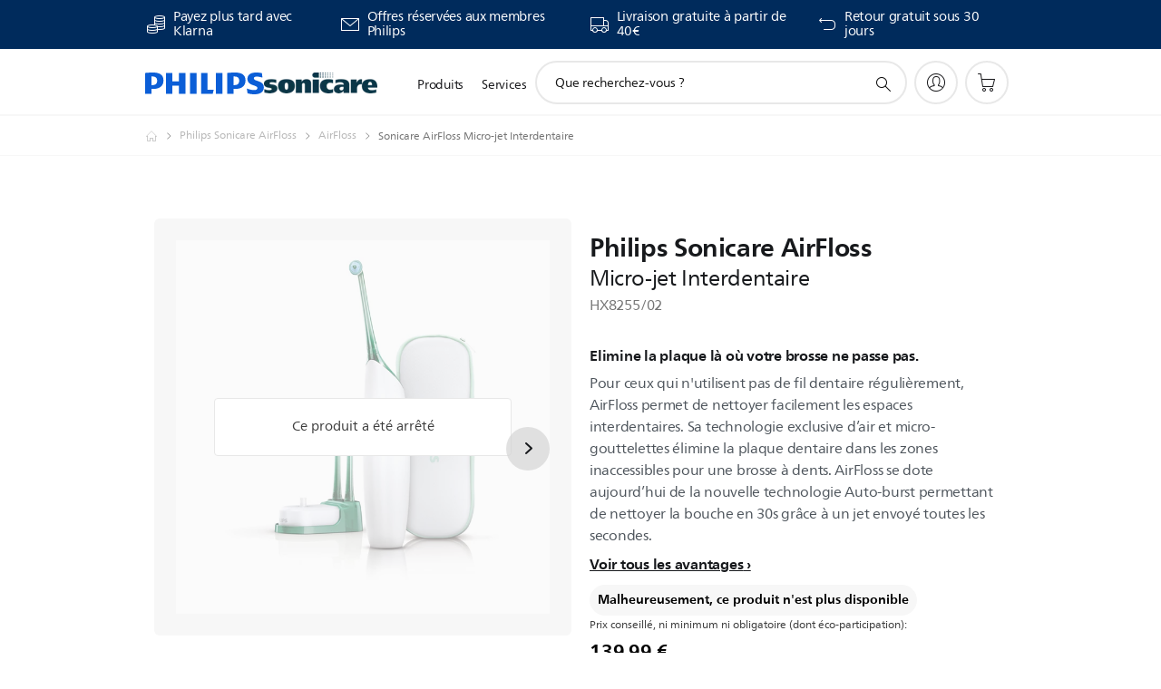

--- FILE ---
content_type: text/html;charset=UTF-8
request_url: https://imgs.signifyd.com/ljnTJyVzO5kjySpa?6b732dbc1a6f81b0=8aGMQK_0XF4-JPktRWUVmDVmjfkpeVDQfTZidINpVNlu4Jgku4wg5ybhq6_d4Kz6u2MmSaxRw3YK9Y8ty2SeYKkOH-mcDWrN6YyFWYo4aon8nt70ox0s8_TkZCi6i_9KGrveX44ve7ErSo_tfgWxY5G8VZSwm7O4xh3PapqwjVvyNI--mH_0uYF_-Y98wuHEmh6ny4MZlFl03X5cYrs
body_size: 15783
content:
<!DOCTYPE html><html lang="en"><title>empty</title><body><script type="text/javascript">var td_5F=td_5F||{};td_5F.td_4J=function(td_D,td_B){try{var td_T=[""];var td_z=0;for(var td_C=0;td_C<td_B.length;++td_C){td_T.push(String.fromCharCode(td_D.charCodeAt(td_z)^td_B.charCodeAt(td_C)));td_z++;
if(td_z>=td_D.length){td_z=0;}}return td_T.join("");}catch(td_e){return null;}};td_5F.td_5J=function(td_A){if(!String||!String.fromCharCode||!parseInt){return null;}try{this.td_c=td_A;this.td_d="";this.td_f=function(td_F,td_x){if(0===this.td_d.length){var td_B=this.td_c.substr(0,32);
var td_d="";for(var td_f=32;td_f<td_A.length;td_f+=2){td_d+=String.fromCharCode(parseInt(td_A.substr(td_f,2),16));}this.td_d=td_5F.td_4J(td_B,td_d);}if(this.td_d.substr){return this.td_d.substr(td_F,td_x);
}};}catch(td_U){}return null;};td_5F.td_2D=function(td_W){if(td_W===null||td_W.length===null||!String||!String.fromCharCode){return null;}var td_I=null;try{var td_T="";var td_F=[];var td_G=String.fromCharCode(48)+String.fromCharCode(48)+String.fromCharCode(48);
var td_y=0;for(var td_J=0;td_J<td_W.length;++td_J){if(65+td_y>=126){td_y=0;}var td_M=(td_G+td_W.charCodeAt(td_y++)).slice(-3);td_F.push(td_M);}var td_L=td_F.join("");td_y=0;for(var td_J=0;td_J<td_L.length;
++td_J){if(65+td_y>=126){td_y=0;}var td_v=String.fromCharCode(65+td_y++);if(td_v!==[][[]]+""){td_T+=td_v;}}td_I=td_5F.td_4J(td_T,td_L);}catch(td_O){return null;}return td_I;};td_5F.td_0I=function(td_O){if(td_O===null||td_O.length===null){return null;
}var td_A="";try{var td_x="";var td_X=0;for(var td_n=0;td_n<td_O.length;++td_n){if(65+td_X>=126){td_X=0;}var td_v=String.fromCharCode(65+td_X++);if(td_v!==[][[]]+""){td_x+=td_v;}}var td_d=td_5F.td_4J(td_x,td_O);
var td_F=td_d.match(/.{1,3}/g);for(var td_n=0;td_n<td_F.length;++td_n){td_A+=String.fromCharCode(parseInt(td_F[td_n],10));}}catch(td_h){return null;}return td_A;};td_5F.tdz_69e64f6c3eaf4e85babfcaf84514fd8a=new td_5F.td_5J("\x36\x39\x65\x36\x34\x66\x36\x63\x33\x65\x61\x66\x34\x65\x38\x35\x62\x61\x62\x66\x63\x61\x66\x38\x34\x35\x31\x34\x66\x64\x38\x61\x34\x35\x34\x64\x31\x37\x35\x66\x35\x61\x30\x31\x35\x30\x31\x36\x35\x64\x30\x36\x31\x35\x30\x66\x35\x62\x30\x62\x36\x33\x35\x61\x30\x30\x30\x62\x30\x37\x30\x35\x31\x37\x34\x31\x32\x37\x34\x61\x34\x36\x35\x34\x34\x38\x36\x39\x31\x33\x30\x61\x35\x33\x30\x66\x35\x39\x34\x65\x30\x62\x35\x35\x35\x62\x30\x62\x34\x36\x30\x66\x35\x36\x31\x31\x30\x34\x30\x39\x35\x61\x30\x39\x35\x37\x35\x34\x30\x36");
function td_C(td_Q,td_w,td_R){if(typeof td_R===[][[]]+""||td_R===null){td_R=0;}else{if(td_R<0){td_R=Math.max(0,td_Q.length+td_R);}}for(var td_D=td_R,td_f=td_Q.length;td_D<td_f;td_D++){if(td_Q[td_D]===td_w){return td_D;
}}return -1;}function td_K(td_Y,td_F,td_i){return td_Y.indexOf(td_F,td_i);}function td_g(td_k){if(typeof td_k!==((typeof(td_5F.tdz_69e64f6c3eaf4e85babfcaf84514fd8a)!=="undefined"&&typeof(td_5F.tdz_69e64f6c3eaf4e85babfcaf84514fd8a.td_f)!=="undefined")?(td_5F.tdz_69e64f6c3eaf4e85babfcaf84514fd8a.td_f(0,6)):null)||td_k===null||typeof td_k.replace===[][[]]+""||td_k.replace===null){return null;
}return td_k.replace(/^\s+|\s+$/g,"");}function td_b(td_o){if(typeof td_o!==((typeof(td_5F.tdz_69e64f6c3eaf4e85babfcaf84514fd8a)!=="undefined"&&typeof(td_5F.tdz_69e64f6c3eaf4e85babfcaf84514fd8a.td_f)!=="undefined")?(td_5F.tdz_69e64f6c3eaf4e85babfcaf84514fd8a.td_f(0,6)):null)||td_o===null||typeof td_o.trim===[][[]]+""||td_o.trim===null){return null;
}return td_o.trim();}function td_6m(td_A){if(typeof td_A!==((typeof(td_5F.tdz_69e64f6c3eaf4e85babfcaf84514fd8a)!=="undefined"&&typeof(td_5F.tdz_69e64f6c3eaf4e85babfcaf84514fd8a.td_f)!=="undefined")?(td_5F.tdz_69e64f6c3eaf4e85babfcaf84514fd8a.td_f(0,6)):null)||td_A===null||typeof td_A.trim===[][[]]+""||td_A.trim===null){return null;
}return td_A.trim();}function td_3P(td_p,td_O,td_f){return td_p.indexOf(td_O,td_f);}function td_G(){return Date.now();}function td_m(){return new Date().getTime();}function td_r(){return performance.now();
}function td_H(){return window.performance.now();}function td_5d(td_u){return parseFloat(td_u);}function td_6h(td_Q){return parseInt(td_Q);}function td_5x(td_A){return isNaN(td_A);}function td_4O(td_Y){return isFinite(td_Y);
}function td_c(){if(typeof Number.parseFloat!==[][[]]+""&&typeof Number.parseInt!==[][[]]+""){td_5d=Number.parseFloat;td_6h=Number.parseInt;}else{if(typeof parseFloat!==[][[]]+""&&typeof parseInt!==[][[]]+""){td_5d=parseFloat;
td_6h=parseInt;}else{td_5d=null;td_6h=null;}}if(typeof Number.isNaN!==[][[]]+""){td_5x=Number.isNaN;}else{if(typeof isNaN!==[][[]]+""){td_5x=isNaN;}else{td_5x=null;}}if(typeof Number.isFinite!==[][[]]+""){td_4O=Number.isFinite;
}else{if(typeof isFinite!==[][[]]+""){td_4O=isFinite;}else{td_4O=null;}}}function td_L(){if(!Array.prototype.indexOf){td_3P=td_C;}else{td_3P=td_K;}if(typeof String.prototype.trim!==((typeof(td_5F.tdz_69e64f6c3eaf4e85babfcaf84514fd8a)!=="undefined"&&typeof(td_5F.tdz_69e64f6c3eaf4e85babfcaf84514fd8a.td_f)!=="undefined")?(td_5F.tdz_69e64f6c3eaf4e85babfcaf84514fd8a.td_f(6,8)):null)){td_6m=td_g;
}else{td_6m=td_b;}if(typeof Date.now===[][[]]+""){td_G=td_m;}var td_Q=false;if(typeof performance===[][[]]+""||typeof performance.now===[][[]]+""){if(typeof window.performance!==[][[]]+""&&typeof window.performance.now!==[][[]]+""){td_r=td_H;
}else{td_r=td_G;td_Q=true;}}if(!td_Q){var td_z=td_r();var td_J=td_z.toFixed();if(td_z===td_J){td_r=td_G;}}if(typeof Array.isArray===[][[]]+""){Array.isArray=function(td_P){return Object.prototype.toString.call(td_P)===((typeof(td_5F.tdz_69e64f6c3eaf4e85babfcaf84514fd8a)!=="undefined"&&typeof(td_5F.tdz_69e64f6c3eaf4e85babfcaf84514fd8a.td_f)!=="undefined")?(td_5F.tdz_69e64f6c3eaf4e85babfcaf84514fd8a.td_f(14,14)):null);
};}td_c();}function td_6v(td_w){if(typeof document.readyState!==[][[]]+""&&document.readyState!==null&&typeof document.readyState!==((typeof(td_5F.tdz_69e64f6c3eaf4e85babfcaf84514fd8a)!=="undefined"&&typeof(td_5F.tdz_69e64f6c3eaf4e85babfcaf84514fd8a.td_f)!=="undefined")?(td_5F.tdz_69e64f6c3eaf4e85babfcaf84514fd8a.td_f(28,7)):null)&&document.readyState===((typeof(td_5F.tdz_69e64f6c3eaf4e85babfcaf84514fd8a)!=="undefined"&&typeof(td_5F.tdz_69e64f6c3eaf4e85babfcaf84514fd8a.td_f)!=="undefined")?(td_5F.tdz_69e64f6c3eaf4e85babfcaf84514fd8a.td_f(35,8)):null)){td_w();
}else{if(typeof document.readyState===[][[]]+""){setTimeout(td_w,300);}else{var td_J=200;var td_Y;if(typeof window!==[][[]]+""&&typeof window!==((typeof(td_5F.tdz_69e64f6c3eaf4e85babfcaf84514fd8a)!=="undefined"&&typeof(td_5F.tdz_69e64f6c3eaf4e85babfcaf84514fd8a.td_f)!=="undefined")?(td_5F.tdz_69e64f6c3eaf4e85babfcaf84514fd8a.td_f(28,7)):null)&&window!==null){td_Y=window;
}else{td_Y=document.body;}if(td_Y.addEventListener){td_Y.addEventListener(Number(343388).toString(25),function(){setTimeout(td_w,td_J);},false);}else{if(td_Y.attachEvent){td_Y.attachEvent(((typeof(td_5F.tdz_69e64f6c3eaf4e85babfcaf84514fd8a)!=="undefined"&&typeof(td_5F.tdz_69e64f6c3eaf4e85babfcaf84514fd8a.td_f)!=="undefined")?(td_5F.tdz_69e64f6c3eaf4e85babfcaf84514fd8a.td_f(43,6)):null),function(){setTimeout(td_w,td_J);
},false);}else{var td_f=td_Y.onload;td_Y.onload=new function(){var td_Q=true;if(td_f!==null&&typeof td_f===((typeof(td_5F.tdz_69e64f6c3eaf4e85babfcaf84514fd8a)!=="undefined"&&typeof(td_5F.tdz_69e64f6c3eaf4e85babfcaf84514fd8a.td_f)!=="undefined")?(td_5F.tdz_69e64f6c3eaf4e85babfcaf84514fd8a.td_f(6,8)):null)){td_Q=td_f();
}setTimeout(td_w,td_J);td_Y.onload=td_f;return td_Q;};}}}}}function td_y(){if(typeof td_2s!==[][[]]+""){td_2s();}if(typeof td_0u!==[][[]]+""){td_0u();}if(typeof td_0F!==[][[]]+""){td_0F();}if(typeof td_3W!==[][[]]+""){if(typeof td_6z!==[][[]]+""&&td_6z!==null){td_3W(td_6z,false);
}if(typeof td_3p!==[][[]]+""&&td_3p!==null){td_3W(td_3p,true);}}if(typeof tmx_link_scan!==[][[]]+""){tmx_link_scan();}if(typeof td_1U!==[][[]]+""){td_1U();}if(typeof td_6E!==[][[]]+""){td_6E.start();}if(typeof td_2v!==[][[]]+""){td_2v.start();
}if(typeof td_2R!==[][[]]+""){td_2R();}}function td_6u(){try{td_5F.td_6T();td_5F.td_6n(document);td_2m.td_4G();td_L();var td_Q="1";if(typeof td_5F.td_5I!==[][[]]+""&&td_5F.td_5I!==null&&td_5F.td_5I===td_Q){td_y();
}else{td_6v(td_y);}}catch(td_p){}}td_5F.tdz_a197542fcdc6446ba827b34c3fed5aa2=new td_5F.td_5J("\x61\x31\x39\x37\x35\x34\x32\x66\x63\x64\x63\x36\x34\x34\x36\x62\x61\x38\x32\x37\x62\x33\x34\x63\x33\x66\x65\x64\x35\x61\x61\x32\x35\x34\x30\x36\x30\x38\x30\x66\x37\x33\x37\x35\x37\x30\x32\x34\x35\x33\x35\x34\x35\x31\x37\x33\x31\x32\x35\x30\x35\x37\x31\x36\x30\x30\x30\x35\x31\x34\x35\x31\x31\x30");
var td_5F=td_5F||{};if(typeof td_5F.td_3Q===[][[]]+""){td_5F.td_3Q=[];}var td_2n=((typeof(td_5F.tdz_a197542fcdc6446ba827b34c3fed5aa2)!=="undefined"&&typeof(td_5F.tdz_a197542fcdc6446ba827b34c3fed5aa2.td_f)!=="undefined")?(td_5F.tdz_a197542fcdc6446ba827b34c3fed5aa2.td_f(0,12)):null);
function td_4y(td_nq){if(typeof td_5U===[][[]]+""){return null;}try{var td_op=td_5U;var td_zw=window.localStorage.getItem(td_2n);if(td_zw!==null&&td_zw.length>0){td_op+=((typeof(td_5F.tdz_a197542fcdc6446ba827b34c3fed5aa2)!=="undefined"&&typeof(td_5F.tdz_a197542fcdc6446ba827b34c3fed5aa2.td_f)!=="undefined")?(td_5F.tdz_a197542fcdc6446ba827b34c3fed5aa2.td_f(12,6)):null)+td_zw;
if(td_zw[0]!=="_"){td_1v("_"+td_zw);}}if(td_nq===true){td_op+=((typeof(td_5F.tdz_a197542fcdc6446ba827b34c3fed5aa2)!=="undefined"&&typeof(td_5F.tdz_a197542fcdc6446ba827b34c3fed5aa2.td_f)!=="undefined")?(td_5F.tdz_a197542fcdc6446ba827b34c3fed5aa2.td_f(18,3)):null);
}td_6I(td_op,document);return td_op;}catch(td_xS){}return null;}function td_1v(td_OC){try{window.localStorage.setItem(td_2n,td_OC);}catch(td_UO){}return null;}td_5F.td_3Q.push(function(){var td_2T= new td_5F.td_5J("[base64]");td_5U=(td_2T)?td_2T.td_f(0,210):null;});td_5F.tdz_dd242050a0d44e6f9844bd834cb46ab0=new td_5F.td_5J("\x64\x64\x32\x34\x32\x30\x35\x30\x61\x30\x64\x34\x34\x65\x36\x66\x39\x38\x34\x34\x62\x64\x38\x33\x34\x63\x62\x34\x36\x61\x62\x30\x34\x34\x32\x62\x36\x32\x36\x36\x31\x64\x31\x30\x37\x61\x36\x30\x33\x33\x37\x66\x31\x34\x35\x31\x34\x36\x30\x34\x31\x36\x32\x39\x36\x39\x36\x63\x31\x62\x31\x34\x32\x64\x33\x34\x36\x63\x37\x63\x34\x34\x30\x36\x31\x30\x35\x35\x31\x36\x33\x35\x30\x64\x34\x35\x30\x37\x30\x63\x37\x64\x34\x34\x35\x37\x34\x32\x35\x34\x31\x30\x32\x63\x35\x39\x30\x61\x35\x64\x37\x31\x30\x31\x35\x31\x30\x33\x31\x36\x37\x64\x35\x30\x35\x33\x30\x37\x32\x31\x35\x63\x35\x34\x31\x62\x32\x36\x30\x36\x35\x33\x37\x33\x30\x35\x30\x35\x37\x31\x34\x62\x32\x31\x35\x36\x35\x33\x37\x33\x37\x35\x35\x31\x35\x37\x30\x38\x37\x66\x33\x37\x31\x62\x37\x31\x30\x31\x35\x31\x30\x66\x37\x36\x36\x62\x36\x64\x35\x35\x32\x30\x31\x36\x35\x37\x34\x34\x34\x37\x30\x36\x31\x30\x36\x64\x35\x37\x30\x66\x30\x36\x35\x35\x31\x63\x33\x37\x35\x33\x35\x39\x34\x31\x34\x35\x35\x62\x35\x37\x32\x33\x34\x32\x30\x62\x34\x33\x34\x37\x30\x30\x34\x34\x33\x33\x37\x61\x37\x61\x34\x36\x35\x62\x31\x35\x31\x37\x35\x64\x34\x31\x36\x31\x32\x30\x32\x66\x35\x62\x35\x34\x30\x38\x30\x65\x35\x35\x33\x34\x31\x31\x35\x34\x35\x32\x35\x62\x35\x65\x37\x36\x35\x38\x31\x33\x35\x66\x30\x39\x35\x31\x37\x62\x30\x38\x35\x38\x30\x66\x36\x65\x35\x64\x35\x36\x37\x62\x30\x66\x30\x61\x35\x31\x36\x34\x35\x31\x30\x31\x34\x64\x37\x32\x34\x65\x30\x38\x32\x64\x36\x33\x32\x32\x30\x64\x34\x30\x35\x31\x35\x34\x35\x66\x34\x64\x37\x33\x31\x33\x35\x39\x32\x62\x36\x37\x36\x63\x30\x63\x35\x37\x30\x39\x37\x34\x35\x31\x31\x62\x37\x39\x30\x62\x31\x31\x35\x31\x37\x31\x34\x36\x30\x63\x31\x35\x34\x37\x35\x33\x31\x33\x32\x33\x34\x30\x31\x34\x30\x38\x35\x37\x36\x37\x35\x33\x35\x36\x35\x34\x34\x32\x30\x38\x36\x36\x30\x31\x34\x36\x34\x37\x30\x63\x35\x39\x30\x38\x35\x30\x37\x62\x35\x35\x35\x36\x32\x39\x32\x30\x37\x64\x37\x38\x35\x62\x30\x64\x31\x33\x34\x31\x35\x33\x31\x33\x30\x64\x34\x32\x32\x37\x30\x35\x35\x66\x35\x64\x35\x63\x35\x66\x37\x62\x35\x35\x31\x35\x34\x33\x30\x37\x35\x35\x34\x34\x30\x30\x37\x62\x33\x35\x37\x30\x37\x64\x37\x31\x34\x63\x31\x32\x30\x38\x35\x37\x34\x31\x35\x31\x31\x31\x32\x62\x37\x31\x37\x62\x30\x65\x30\x30\x35\x39\x30\x38\x30\x31\x36\x36\x34\x36\x35\x62\x35\x34\x35\x30\x35\x65\x31\x35\x34\x32\x31\x32\x37\x33\x35\x31\x30\x36\x35\x64\x30\x39\x37\x34\x35\x37\x34\x65\x35\x64\x30\x65\x30\x38\x35\x39\x36\x34\x35\x64\x30\x64\x33\x35\x35\x64\x35\x38\x30\x35\x30\x64\x34\x37\x31\x37\x32\x39\x35\x33\x35\x37\x36\x35\x35\x39\x35\x62\x35\x34\x30\x65\x34\x37\x31\x37\x31\x34\x36\x34\x30\x64\x35\x39\x30\x38\x35\x63\x37\x39\x35\x61\x35\x30\x31\x30\x30\x62\x35\x31\x35\x37\x37\x62\x31\x33\x30\x37\x35\x61\x37\x34\x33\x32\x32\x36\x36\x33\x31\x31\x30\x61\x37\x64\x36\x37\x37\x65\x35\x39\x35\x62\x34\x35\x31\x39\x31\x30\x30\x35\x34\x36\x35\x39\x32\x39\x35\x66\x30\x38\x34\x63\x34\x30\x37\x36\x35\x38\x30\x33\x30\x37\x35\x33\x37\x31\x35\x31\x31\x31\x31\x30\x34\x64\x35\x66\x33\x31\x30\x61\x35\x66\x30\x61\x30\x31\x35\x62\x36\x34\x35\x61\x35\x66\x35\x62\x35\x35\x34\x65\x35\x39\x33\x34\x35\x62\x35\x30\x30\x63\x36\x36\x30\x37\x35\x64\x37\x34\x35\x64\x35\x61\x31\x37\x31\x63\x31\x38\x35\x32\x35\x35\x31\x31\x30\x31\x35\x63\x36\x31\x30\x38\x30\x63\x35\x34\x30\x62\x31\x33\x34\x31\x31\x34\x30\x33\x30\x30\x36\x32\x35\x39\x30\x66\x35\x34\x30\x62\x34\x33\x34\x37\x34\x35\x30\x65\x34\x38\x30\x38\x36\x66\x35\x64\x35\x61\x30\x36\x30\x62\x34\x66\x34\x30\x31\x34\x35\x62\x33\x35\x35\x64\x35\x38\x30\x35\x30\x64\x34\x37\x31\x37\x34\x34\x30\x35\x36\x33\x35\x62\x35\x65\x35\x31\x35\x66\x31\x36\x34\x33\x34\x34\x36\x32\x35\x64\x31\x36\x34\x32\x30\x37\x36\x65\x35\x31\x35\x61\x35\x30\x30\x64\x31\x33\x34\x62\x31\x33\x36\x37\x30\x36\x31\x30\x34\x32\x35\x33\x31\x33\x34\x32\x30\x32\x35\x34\x35\x34\x30\x31\x36\x33\x35\x62\x35\x65\x35\x31\x35\x66\x31\x36\x34\x33\x34\x34\x36\x63\x36\x34\x33\x32\x35\x66\x30\x38\x35\x64\x35\x37\x34\x33\x34\x37\x34\x32\x35\x36\x30\x38\x30\x33\x30\x34\x33\x34\x30\x62\x35\x61\x35\x32\x30\x65\x31\x35\x34\x33\x34\x34\x32\x39\x37\x37\x36\x33\x35\x62\x35\x65\x35\x31\x35\x66\x31\x36\x34\x33\x34\x34\x30\x64\x30\x63\x33\x32\x35\x66\x30\x38\x35\x64\x35\x37\x34\x33\x34\x37\x34\x32\x35\x64\x30\x64\x36\x34\x35\x64\x30\x64\x30\x36\x35\x62\x34\x31\x31\x32\x34\x32\x37\x65\x33\x30\x34\x34\x30\x36\x31\x61\x30\x32\x36\x37\x35\x63\x35\x65\x30\x35\x35\x66\x31\x33\x34\x37\x31\x34\x32\x36\x37\x33\x33\x31\x35\x30\x35\x36\x35\x30\x35\x62\x31\x35\x31\x37\x31\x38\x30\x30\x31\x61\x35\x32\x35\x33\x37\x39\x35\x37\x30\x32\x34\x32\x37\x66\x33\x37\x34\x34\x36\x61\x37\x39\x35\x33\x35\x33\x31\x35\x37\x66\x33\x32\x36\x37\x30\x64\x35\x61\x35\x30\x30\x61\x34\x31\x31\x35\x31\x39\x36\x38\x35\x63\x35\x62\x30\x63\x30\x31\x31\x38\x30\x35\x31\x61\x35\x33\x33\x35\x35\x64\x35\x38\x30\x35\x30\x64\x34\x37\x31\x37\x34\x34\x36\x32\x35\x63\x35\x64\x35\x65\x35\x30\x31\x30\x35\x36\x31\x65\x35\x34\x36\x33\x35\x64\x30\x62\x35\x32\x30\x39\x34\x65\x34\x62\x31\x34\x36\x34\x30\x61\x30\x62\x35\x36\x35\x36\x31\x34\x35\x62\x34\x63\x30\x34\x36\x31\x30\x38\x30\x63\x35\x34\x30\x62\x31\x33\x34\x31\x31\x34\x36\x32\x35\x38\x35\x61\x35\x65\x30\x34\x31\x30\x35\x63\x31\x61\x30\x35\x33\x32\x35\x66\x30\x38\x35\x64\x35\x37\x34\x33\x34\x37\x34\x32\x33\x34\x35\x30\x35\x63\x35\x61\x30\x36\x34\x32\x30\x35\x30\x36\x34\x66\x35\x32\x34\x35\x30\x61\x30\x66\x35\x63\x35\x62\x34\x35\x35\x65\x36\x32\x35\x39\x30\x66\x35\x34\x30\x62\x34\x33\x34\x37\x34\x35\x30\x37\x35\x37\x37\x34\x35\x39\x35\x37\x37\x64\x30\x63\x31\x30\x35\x64\x35\x66\x36\x32\x30\x61\x31\x31\x35\x64\x35\x39\x30\x66\x32\x64\x36\x33\x30\x64\x33\x34\x35\x33\x35\x30\x31\x32\x36\x38\x31\x35\x35\x39\x32\x65\x36\x33\x34\x34\x37\x62\x36\x34\x33\x37\x35\x66\x31\x35\x31\x39\x35\x36\x35\x62\x34\x30\x34\x32\x30\x35\x31\x38\x34\x35\x35\x35\x30\x66\x30\x62\x35\x30\x31\x36\x33\x34\x33\x30\x37\x63\x30\x62\x30\x36\x35\x38\x35\x31\x35\x31\x34\x34\x36\x65\x35\x66\x30\x33\x35\x61\x30\x31\x35\x37\x34\x30\x34\x35\x36\x35\x30\x37\x35\x66\x35\x39\x34\x36\x35\x64\x33\x30\x30\x31\x35\x35\x35\x63\x34\x30\x30\x36\x32\x63\x35\x62\x34\x32\x30\x38\x30\x34\x35\x39\x30\x37\x30\x35\x34\x36\x35\x64\x35\x64\x35\x65\x36\x38\x34\x33\x30\x30\x35\x36\x30\x35\x34\x36\x35\x64\x30\x37\x34\x34\x30\x37\x34\x66\x35\x64\x30\x65\x31\x62\x34\x64\x32\x36\x34\x61\x35\x32\x34\x32\x30\x36\x30\x37\x35\x30\x35\x31\x30\x34\x35\x38\x31\x66\x34\x62\x31\x34\x34\x37\x35\x32\x35\x34\x35\x39\x35\x62\x30\x61\x34\x65\x31\x66\x30\x64\x36\x34\x35\x63\x30\x61\x35\x38\x30\x33\x31\x36\x35\x31\x36\x34\x35\x35\x30\x36\x31\x37\x34\x63\x34\x31\x35\x64\x30\x64\x30\x35\x35\x64\x36\x36\x30\x30\x30\x36\x31\x30\x33\x63\x31\x34\x35\x65\x35\x35\x34\x36\x35\x36\x35\x61\x34\x32\x30\x63\x36\x36\x30\x31\x34\x36\x34\x37\x30\x63\x35\x39\x30\x38\x37\x38\x35\x36\x35\x30\x34\x36\x30\x64\x30\x64\x35\x63\x31\x33\x30\x35\x35\x62\x31\x32\x34\x63\x31\x36\x33\x32\x30\x37\x35\x37\x30\x62\x30\x31\x31\x32\x37\x32\x35\x65\x34\x35\x35\x30\x35\x65\x31\x35\x31\x30\x32\x64\x35\x37\x35\x62\x30\x62\x34\x35");
var td_5F=td_5F||{};var td_t=0;var td_s=1;var td_x=2;var td_V=3;var td_d=4;td_5F.td_6S=td_t;var td_2m={td_4G:function(){if(typeof navigator!==[][[]]+""){this.td_W(navigator.userAgent,navigator.vendor,navigator.platform,navigator.appVersion,window.opera);
}},td_W:function(td_H,td_r,td_Z,td_P,td_c){this.td_X=[{string:td_H,subString:((typeof(td_5F.tdz_dd242050a0d44e6f9844bd834cb46ab0)!=="undefined"&&typeof(td_5F.tdz_dd242050a0d44e6f9844bd834cb46ab0.td_f)!=="undefined")?(td_5F.tdz_dd242050a0d44e6f9844bd834cb46ab0.td_f(0,5)):null),versionSearch:((typeof(td_5F.tdz_dd242050a0d44e6f9844bd834cb46ab0)!=="undefined"&&typeof(td_5F.tdz_dd242050a0d44e6f9844bd834cb46ab0.td_f)!=="undefined")?(td_5F.tdz_dd242050a0d44e6f9844bd834cb46ab0.td_f(5,4)):null),identity:((typeof(td_5F.tdz_dd242050a0d44e6f9844bd834cb46ab0)!=="undefined"&&typeof(td_5F.tdz_dd242050a0d44e6f9844bd834cb46ab0.td_f)!=="undefined")?(td_5F.tdz_dd242050a0d44e6f9844bd834cb46ab0.td_f(9,5)):null)},{string:td_H,subString:((typeof(td_5F.tdz_dd242050a0d44e6f9844bd834cb46ab0)!=="undefined"&&typeof(td_5F.tdz_dd242050a0d44e6f9844bd834cb46ab0.td_f)!=="undefined")?(td_5F.tdz_dd242050a0d44e6f9844bd834cb46ab0.td_f(14,5)):null),versionSearch:((typeof(td_5F.tdz_dd242050a0d44e6f9844bd834cb46ab0)!=="undefined"&&typeof(td_5F.tdz_dd242050a0d44e6f9844bd834cb46ab0.td_f)!=="undefined")?(td_5F.tdz_dd242050a0d44e6f9844bd834cb46ab0.td_f(19,4)):null),identity:((typeof(td_5F.tdz_dd242050a0d44e6f9844bd834cb46ab0)!=="undefined"&&typeof(td_5F.tdz_dd242050a0d44e6f9844bd834cb46ab0.td_f)!=="undefined")?(td_5F.tdz_dd242050a0d44e6f9844bd834cb46ab0.td_f(23,11)):null)},{string:td_H,subString:((typeof(td_5F.tdz_dd242050a0d44e6f9844bd834cb46ab0)!=="undefined"&&typeof(td_5F.tdz_dd242050a0d44e6f9844bd834cb46ab0.td_f)!=="undefined")?(td_5F.tdz_dd242050a0d44e6f9844bd834cb46ab0.td_f(34,10)):null),versionSearch:((typeof(td_5F.tdz_dd242050a0d44e6f9844bd834cb46ab0)!=="undefined"&&typeof(td_5F.tdz_dd242050a0d44e6f9844bd834cb46ab0.td_f)!=="undefined")?(td_5F.tdz_dd242050a0d44e6f9844bd834cb46ab0.td_f(34,10)):null),identity:((typeof(td_5F.tdz_dd242050a0d44e6f9844bd834cb46ab0)!=="undefined"&&typeof(td_5F.tdz_dd242050a0d44e6f9844bd834cb46ab0.td_f)!=="undefined")?(td_5F.tdz_dd242050a0d44e6f9844bd834cb46ab0.td_f(34,10)):null)},{string:td_H,subString:((typeof(td_5F.tdz_dd242050a0d44e6f9844bd834cb46ab0)!=="undefined"&&typeof(td_5F.tdz_dd242050a0d44e6f9844bd834cb46ab0.td_f)!=="undefined")?(td_5F.tdz_dd242050a0d44e6f9844bd834cb46ab0.td_f(44,5)):null),versionSearch:((typeof(td_5F.tdz_dd242050a0d44e6f9844bd834cb46ab0)!=="undefined"&&typeof(td_5F.tdz_dd242050a0d44e6f9844bd834cb46ab0.td_f)!=="undefined")?(td_5F.tdz_dd242050a0d44e6f9844bd834cb46ab0.td_f(49,4)):null),identity:((typeof(td_5F.tdz_dd242050a0d44e6f9844bd834cb46ab0)!=="undefined"&&typeof(td_5F.tdz_dd242050a0d44e6f9844bd834cb46ab0.td_f)!=="undefined")?(td_5F.tdz_dd242050a0d44e6f9844bd834cb46ab0.td_f(49,4)):null)},{string:td_H,subString:((typeof(td_5F.tdz_dd242050a0d44e6f9844bd834cb46ab0)!=="undefined"&&typeof(td_5F.tdz_dd242050a0d44e6f9844bd834cb46ab0.td_f)!=="undefined")?(td_5F.tdz_dd242050a0d44e6f9844bd834cb46ab0.td_f(53,4)):null),versionSearch:((typeof(td_5F.tdz_dd242050a0d44e6f9844bd834cb46ab0)!=="undefined"&&typeof(td_5F.tdz_dd242050a0d44e6f9844bd834cb46ab0.td_f)!=="undefined")?(td_5F.tdz_dd242050a0d44e6f9844bd834cb46ab0.td_f(57,3)):null),identity:((typeof(td_5F.tdz_dd242050a0d44e6f9844bd834cb46ab0)!=="undefined"&&typeof(td_5F.tdz_dd242050a0d44e6f9844bd834cb46ab0.td_f)!=="undefined")?(td_5F.tdz_dd242050a0d44e6f9844bd834cb46ab0.td_f(49,4)):null)},{string:td_H,subString:((typeof(td_5F.tdz_dd242050a0d44e6f9844bd834cb46ab0)!=="undefined"&&typeof(td_5F.tdz_dd242050a0d44e6f9844bd834cb46ab0.td_f)!=="undefined")?(td_5F.tdz_dd242050a0d44e6f9844bd834cb46ab0.td_f(60,5)):null),versionSearch:((typeof(td_5F.tdz_dd242050a0d44e6f9844bd834cb46ab0)!=="undefined"&&typeof(td_5F.tdz_dd242050a0d44e6f9844bd834cb46ab0.td_f)!=="undefined")?(td_5F.tdz_dd242050a0d44e6f9844bd834cb46ab0.td_f(65,4)):null),identity:((typeof(td_5F.tdz_dd242050a0d44e6f9844bd834cb46ab0)!=="undefined"&&typeof(td_5F.tdz_dd242050a0d44e6f9844bd834cb46ab0.td_f)!=="undefined")?(td_5F.tdz_dd242050a0d44e6f9844bd834cb46ab0.td_f(49,4)):null)},{string:td_H,subString:((typeof(td_5F.tdz_dd242050a0d44e6f9844bd834cb46ab0)!=="undefined"&&typeof(td_5F.tdz_dd242050a0d44e6f9844bd834cb46ab0.td_f)!=="undefined")?(td_5F.tdz_dd242050a0d44e6f9844bd834cb46ab0.td_f(69,7)):null),versionSearch:((typeof(td_5F.tdz_dd242050a0d44e6f9844bd834cb46ab0)!=="undefined"&&typeof(td_5F.tdz_dd242050a0d44e6f9844bd834cb46ab0.td_f)!=="undefined")?(td_5F.tdz_dd242050a0d44e6f9844bd834cb46ab0.td_f(76,6)):null),identity:((typeof(td_5F.tdz_dd242050a0d44e6f9844bd834cb46ab0)!=="undefined"&&typeof(td_5F.tdz_dd242050a0d44e6f9844bd834cb46ab0.td_f)!=="undefined")?(td_5F.tdz_dd242050a0d44e6f9844bd834cb46ab0.td_f(49,4)):null)},{string:td_H,subString:((typeof(td_5F.tdz_dd242050a0d44e6f9844bd834cb46ab0)!=="undefined"&&typeof(td_5F.tdz_dd242050a0d44e6f9844bd834cb46ab0.td_f)!=="undefined")?(td_5F.tdz_dd242050a0d44e6f9844bd834cb46ab0.td_f(82,9)):null),versionSearch:((typeof(td_5F.tdz_dd242050a0d44e6f9844bd834cb46ab0)!=="undefined"&&typeof(td_5F.tdz_dd242050a0d44e6f9844bd834cb46ab0.td_f)!=="undefined")?(td_5F.tdz_dd242050a0d44e6f9844bd834cb46ab0.td_f(82,9)):null),identity:((typeof(td_5F.tdz_dd242050a0d44e6f9844bd834cb46ab0)!=="undefined"&&typeof(td_5F.tdz_dd242050a0d44e6f9844bd834cb46ab0.td_f)!=="undefined")?(td_5F.tdz_dd242050a0d44e6f9844bd834cb46ab0.td_f(91,6)):null)},{string:td_H,subString:((typeof(td_5F.tdz_dd242050a0d44e6f9844bd834cb46ab0)!=="undefined"&&typeof(td_5F.tdz_dd242050a0d44e6f9844bd834cb46ab0.td_f)!=="undefined")?(td_5F.tdz_dd242050a0d44e6f9844bd834cb46ab0.td_f(97,14)):null),identity:((typeof(td_5F.tdz_dd242050a0d44e6f9844bd834cb46ab0)!=="undefined"&&typeof(td_5F.tdz_dd242050a0d44e6f9844bd834cb46ab0.td_f)!=="undefined")?(td_5F.tdz_dd242050a0d44e6f9844bd834cb46ab0.td_f(97,14)):null)},{string:td_H,subString:((typeof(td_5F.tdz_dd242050a0d44e6f9844bd834cb46ab0)!=="undefined"&&typeof(td_5F.tdz_dd242050a0d44e6f9844bd834cb46ab0.td_f)!=="undefined")?(td_5F.tdz_dd242050a0d44e6f9844bd834cb46ab0.td_f(111,9)):null),identity:((typeof(td_5F.tdz_dd242050a0d44e6f9844bd834cb46ab0)!=="undefined"&&typeof(td_5F.tdz_dd242050a0d44e6f9844bd834cb46ab0.td_f)!=="undefined")?(td_5F.tdz_dd242050a0d44e6f9844bd834cb46ab0.td_f(111,9)):null)},{string:td_H,subString:((typeof(td_5F.tdz_dd242050a0d44e6f9844bd834cb46ab0)!=="undefined"&&typeof(td_5F.tdz_dd242050a0d44e6f9844bd834cb46ab0.td_f)!=="undefined")?(td_5F.tdz_dd242050a0d44e6f9844bd834cb46ab0.td_f(120,8)):null),identity:((typeof(td_5F.tdz_dd242050a0d44e6f9844bd834cb46ab0)!=="undefined"&&typeof(td_5F.tdz_dd242050a0d44e6f9844bd834cb46ab0.td_f)!=="undefined")?(td_5F.tdz_dd242050a0d44e6f9844bd834cb46ab0.td_f(111,9)):null)},{string:td_H,subString:((typeof(td_5F.tdz_dd242050a0d44e6f9844bd834cb46ab0)!=="undefined"&&typeof(td_5F.tdz_dd242050a0d44e6f9844bd834cb46ab0.td_f)!=="undefined")?(td_5F.tdz_dd242050a0d44e6f9844bd834cb46ab0.td_f(128,6)):null),identity:((typeof(td_5F.tdz_dd242050a0d44e6f9844bd834cb46ab0)!=="undefined"&&typeof(td_5F.tdz_dd242050a0d44e6f9844bd834cb46ab0.td_f)!=="undefined")?(td_5F.tdz_dd242050a0d44e6f9844bd834cb46ab0.td_f(128,6)):null)},{string:td_H,subString:((typeof(td_5F.tdz_dd242050a0d44e6f9844bd834cb46ab0)!=="undefined"&&typeof(td_5F.tdz_dd242050a0d44e6f9844bd834cb46ab0.td_f)!=="undefined")?(td_5F.tdz_dd242050a0d44e6f9844bd834cb46ab0.td_f(134,6)):null),identity:((typeof(td_5F.tdz_dd242050a0d44e6f9844bd834cb46ab0)!=="undefined"&&typeof(td_5F.tdz_dd242050a0d44e6f9844bd834cb46ab0.td_f)!=="undefined")?(td_5F.tdz_dd242050a0d44e6f9844bd834cb46ab0.td_f(134,6)):null)},{string:td_H,subString:((typeof(td_5F.tdz_dd242050a0d44e6f9844bd834cb46ab0)!=="undefined"&&typeof(td_5F.tdz_dd242050a0d44e6f9844bd834cb46ab0.td_f)!=="undefined")?(td_5F.tdz_dd242050a0d44e6f9844bd834cb46ab0.td_f(140,7)):null),versionSearch:((typeof(td_5F.tdz_dd242050a0d44e6f9844bd834cb46ab0)!=="undefined"&&typeof(td_5F.tdz_dd242050a0d44e6f9844bd834cb46ab0.td_f)!=="undefined")?(td_5F.tdz_dd242050a0d44e6f9844bd834cb46ab0.td_f(147,8)):null),identity:((typeof(td_5F.tdz_dd242050a0d44e6f9844bd834cb46ab0)!=="undefined"&&typeof(td_5F.tdz_dd242050a0d44e6f9844bd834cb46ab0.td_f)!=="undefined")?(td_5F.tdz_dd242050a0d44e6f9844bd834cb46ab0.td_f(140,7)):null)},{string:td_H,subString:((typeof(td_5F.tdz_dd242050a0d44e6f9844bd834cb46ab0)!=="undefined"&&typeof(td_5F.tdz_dd242050a0d44e6f9844bd834cb46ab0.td_f)!=="undefined")?(td_5F.tdz_dd242050a0d44e6f9844bd834cb46ab0.td_f(155,5)):null),identity:((typeof(td_5F.tdz_dd242050a0d44e6f9844bd834cb46ab0)!=="undefined"&&typeof(td_5F.tdz_dd242050a0d44e6f9844bd834cb46ab0.td_f)!=="undefined")?(td_5F.tdz_dd242050a0d44e6f9844bd834cb46ab0.td_f(160,7)):null),versionSearch:((typeof(td_5F.tdz_dd242050a0d44e6f9844bd834cb46ab0)!=="undefined"&&typeof(td_5F.tdz_dd242050a0d44e6f9844bd834cb46ab0.td_f)!=="undefined")?(td_5F.tdz_dd242050a0d44e6f9844bd834cb46ab0.td_f(155,5)):null)},{string:td_H,subString:((typeof(td_5F.tdz_dd242050a0d44e6f9844bd834cb46ab0)!=="undefined"&&typeof(td_5F.tdz_dd242050a0d44e6f9844bd834cb46ab0.td_f)!=="undefined")?(td_5F.tdz_dd242050a0d44e6f9844bd834cb46ab0.td_f(167,5)):null),identity:((typeof(td_5F.tdz_dd242050a0d44e6f9844bd834cb46ab0)!=="undefined"&&typeof(td_5F.tdz_dd242050a0d44e6f9844bd834cb46ab0.td_f)!=="undefined")?(td_5F.tdz_dd242050a0d44e6f9844bd834cb46ab0.td_f(134,6)):null),versionSearch:((typeof(td_5F.tdz_dd242050a0d44e6f9844bd834cb46ab0)!=="undefined"&&typeof(td_5F.tdz_dd242050a0d44e6f9844bd834cb46ab0.td_f)!=="undefined")?(td_5F.tdz_dd242050a0d44e6f9844bd834cb46ab0.td_f(167,5)):null)},{string:td_H,subString:((typeof(td_5F.tdz_dd242050a0d44e6f9844bd834cb46ab0)!=="undefined"&&typeof(td_5F.tdz_dd242050a0d44e6f9844bd834cb46ab0.td_f)!=="undefined")?(td_5F.tdz_dd242050a0d44e6f9844bd834cb46ab0.td_f(172,18)):null),identity:((typeof(td_5F.tdz_dd242050a0d44e6f9844bd834cb46ab0)!=="undefined"&&typeof(td_5F.tdz_dd242050a0d44e6f9844bd834cb46ab0.td_f)!=="undefined")?(td_5F.tdz_dd242050a0d44e6f9844bd834cb46ab0.td_f(172,18)):null),versionSearch:((typeof(td_5F.tdz_dd242050a0d44e6f9844bd834cb46ab0)!=="undefined"&&typeof(td_5F.tdz_dd242050a0d44e6f9844bd834cb46ab0.td_f)!=="undefined")?(td_5F.tdz_dd242050a0d44e6f9844bd834cb46ab0.td_f(172,18)):null)},{string:td_r,subString:((typeof(td_5F.tdz_dd242050a0d44e6f9844bd834cb46ab0)!=="undefined"&&typeof(td_5F.tdz_dd242050a0d44e6f9844bd834cb46ab0.td_f)!=="undefined")?(td_5F.tdz_dd242050a0d44e6f9844bd834cb46ab0.td_f(190,5)):null),identity:((typeof(td_5F.tdz_dd242050a0d44e6f9844bd834cb46ab0)!=="undefined"&&typeof(td_5F.tdz_dd242050a0d44e6f9844bd834cb46ab0.td_f)!=="undefined")?(td_5F.tdz_dd242050a0d44e6f9844bd834cb46ab0.td_f(195,6)):null),versionSearch:((typeof(td_5F.tdz_dd242050a0d44e6f9844bd834cb46ab0)!=="undefined"&&typeof(td_5F.tdz_dd242050a0d44e6f9844bd834cb46ab0.td_f)!=="undefined")?(td_5F.tdz_dd242050a0d44e6f9844bd834cb46ab0.td_f(201,7)):null)},{prop:td_c,identity:((typeof(td_5F.tdz_dd242050a0d44e6f9844bd834cb46ab0)!=="undefined"&&typeof(td_5F.tdz_dd242050a0d44e6f9844bd834cb46ab0.td_f)!=="undefined")?(td_5F.tdz_dd242050a0d44e6f9844bd834cb46ab0.td_f(9,5)):null),versionSearch:((typeof(td_5F.tdz_dd242050a0d44e6f9844bd834cb46ab0)!=="undefined"&&typeof(td_5F.tdz_dd242050a0d44e6f9844bd834cb46ab0.td_f)!=="undefined")?(td_5F.tdz_dd242050a0d44e6f9844bd834cb46ab0.td_f(201,7)):null)},{string:td_r,subString:((typeof(td_5F.tdz_dd242050a0d44e6f9844bd834cb46ab0)!=="undefined"&&typeof(td_5F.tdz_dd242050a0d44e6f9844bd834cb46ab0.td_f)!=="undefined")?(td_5F.tdz_dd242050a0d44e6f9844bd834cb46ab0.td_f(208,4)):null),identity:((typeof(td_5F.tdz_dd242050a0d44e6f9844bd834cb46ab0)!=="undefined"&&typeof(td_5F.tdz_dd242050a0d44e6f9844bd834cb46ab0.td_f)!=="undefined")?(td_5F.tdz_dd242050a0d44e6f9844bd834cb46ab0.td_f(208,4)):null)},{string:td_r,subString:((typeof(td_5F.tdz_dd242050a0d44e6f9844bd834cb46ab0)!=="undefined"&&typeof(td_5F.tdz_dd242050a0d44e6f9844bd834cb46ab0.td_f)!=="undefined")?(td_5F.tdz_dd242050a0d44e6f9844bd834cb46ab0.td_f(212,3)):null),identity:((typeof(td_5F.tdz_dd242050a0d44e6f9844bd834cb46ab0)!=="undefined"&&typeof(td_5F.tdz_dd242050a0d44e6f9844bd834cb46ab0.td_f)!=="undefined")?(td_5F.tdz_dd242050a0d44e6f9844bd834cb46ab0.td_f(215,9)):null)},{string:td_H,subString:((typeof(td_5F.tdz_dd242050a0d44e6f9844bd834cb46ab0)!=="undefined"&&typeof(td_5F.tdz_dd242050a0d44e6f9844bd834cb46ab0.td_f)!=="undefined")?(td_5F.tdz_dd242050a0d44e6f9844bd834cb46ab0.td_f(160,7)):null),identity:((typeof(td_5F.tdz_dd242050a0d44e6f9844bd834cb46ab0)!=="undefined"&&typeof(td_5F.tdz_dd242050a0d44e6f9844bd834cb46ab0.td_f)!=="undefined")?(td_5F.tdz_dd242050a0d44e6f9844bd834cb46ab0.td_f(160,7)):null)},{string:td_r,subString:((typeof(td_5F.tdz_dd242050a0d44e6f9844bd834cb46ab0)!=="undefined"&&typeof(td_5F.tdz_dd242050a0d44e6f9844bd834cb46ab0.td_f)!=="undefined")?(td_5F.tdz_dd242050a0d44e6f9844bd834cb46ab0.td_f(224,6)):null),identity:((typeof(td_5F.tdz_dd242050a0d44e6f9844bd834cb46ab0)!=="undefined"&&typeof(td_5F.tdz_dd242050a0d44e6f9844bd834cb46ab0.td_f)!=="undefined")?(td_5F.tdz_dd242050a0d44e6f9844bd834cb46ab0.td_f(224,6)):null)},{string:td_H,subString:((typeof(td_5F.tdz_dd242050a0d44e6f9844bd834cb46ab0)!=="undefined"&&typeof(td_5F.tdz_dd242050a0d44e6f9844bd834cb46ab0.td_f)!=="undefined")?(td_5F.tdz_dd242050a0d44e6f9844bd834cb46ab0.td_f(230,8)):null),identity:((typeof(td_5F.tdz_dd242050a0d44e6f9844bd834cb46ab0)!=="undefined"&&typeof(td_5F.tdz_dd242050a0d44e6f9844bd834cb46ab0.td_f)!=="undefined")?(td_5F.tdz_dd242050a0d44e6f9844bd834cb46ab0.td_f(230,8)):null)},{string:td_H,subString:((typeof(td_5F.tdz_dd242050a0d44e6f9844bd834cb46ab0)!=="undefined"&&typeof(td_5F.tdz_dd242050a0d44e6f9844bd834cb46ab0.td_f)!=="undefined")?(td_5F.tdz_dd242050a0d44e6f9844bd834cb46ab0.td_f(238,4)):null),identity:((typeof(td_5F.tdz_dd242050a0d44e6f9844bd834cb46ab0)!=="undefined"&&typeof(td_5F.tdz_dd242050a0d44e6f9844bd834cb46ab0.td_f)!=="undefined")?(td_5F.tdz_dd242050a0d44e6f9844bd834cb46ab0.td_f(242,8)):null),versionSearch:((typeof(td_5F.tdz_dd242050a0d44e6f9844bd834cb46ab0)!=="undefined"&&typeof(td_5F.tdz_dd242050a0d44e6f9844bd834cb46ab0.td_f)!=="undefined")?(td_5F.tdz_dd242050a0d44e6f9844bd834cb46ab0.td_f(238,4)):null)},{string:td_H,subString:((typeof(td_5F.tdz_dd242050a0d44e6f9844bd834cb46ab0)!=="undefined"&&typeof(td_5F.tdz_dd242050a0d44e6f9844bd834cb46ab0.td_f)!=="undefined")?(td_5F.tdz_dd242050a0d44e6f9844bd834cb46ab0.td_f(250,8)):null),identity:((typeof(td_5F.tdz_dd242050a0d44e6f9844bd834cb46ab0)!=="undefined"&&typeof(td_5F.tdz_dd242050a0d44e6f9844bd834cb46ab0.td_f)!=="undefined")?(td_5F.tdz_dd242050a0d44e6f9844bd834cb46ab0.td_f(250,8)):null),versionSearch:((typeof(td_5F.tdz_dd242050a0d44e6f9844bd834cb46ab0)!=="undefined"&&typeof(td_5F.tdz_dd242050a0d44e6f9844bd834cb46ab0.td_f)!=="undefined")?(td_5F.tdz_dd242050a0d44e6f9844bd834cb46ab0.td_f(250,8)):null)},{string:td_H,subString:((typeof(td_5F.tdz_dd242050a0d44e6f9844bd834cb46ab0)!=="undefined"&&typeof(td_5F.tdz_dd242050a0d44e6f9844bd834cb46ab0.td_f)!=="undefined")?(td_5F.tdz_dd242050a0d44e6f9844bd834cb46ab0.td_f(258,7)):null),identity:((typeof(td_5F.tdz_dd242050a0d44e6f9844bd834cb46ab0)!=="undefined"&&typeof(td_5F.tdz_dd242050a0d44e6f9844bd834cb46ab0.td_f)!=="undefined")?(td_5F.tdz_dd242050a0d44e6f9844bd834cb46ab0.td_f(242,8)):null),versionSearch:((typeof(td_5F.tdz_dd242050a0d44e6f9844bd834cb46ab0)!=="undefined"&&typeof(td_5F.tdz_dd242050a0d44e6f9844bd834cb46ab0.td_f)!=="undefined")?(td_5F.tdz_dd242050a0d44e6f9844bd834cb46ab0.td_f(265,2)):null)},{string:td_H,subString:((typeof(td_5F.tdz_dd242050a0d44e6f9844bd834cb46ab0)!=="undefined"&&typeof(td_5F.tdz_dd242050a0d44e6f9844bd834cb46ab0.td_f)!=="undefined")?(td_5F.tdz_dd242050a0d44e6f9844bd834cb46ab0.td_f(267,5)):null),identity:((typeof(td_5F.tdz_dd242050a0d44e6f9844bd834cb46ab0)!=="undefined"&&typeof(td_5F.tdz_dd242050a0d44e6f9844bd834cb46ab0.td_f)!=="undefined")?(td_5F.tdz_dd242050a0d44e6f9844bd834cb46ab0.td_f(272,7)):null),versionSearch:((typeof(td_5F.tdz_dd242050a0d44e6f9844bd834cb46ab0)!=="undefined"&&typeof(td_5F.tdz_dd242050a0d44e6f9844bd834cb46ab0.td_f)!=="undefined")?(td_5F.tdz_dd242050a0d44e6f9844bd834cb46ab0.td_f(265,2)):null)},{string:td_H,subString:((typeof(td_5F.tdz_dd242050a0d44e6f9844bd834cb46ab0)!=="undefined"&&typeof(td_5F.tdz_dd242050a0d44e6f9844bd834cb46ab0.td_f)!=="undefined")?(td_5F.tdz_dd242050a0d44e6f9844bd834cb46ab0.td_f(272,7)):null),identity:((typeof(td_5F.tdz_dd242050a0d44e6f9844bd834cb46ab0)!=="undefined"&&typeof(td_5F.tdz_dd242050a0d44e6f9844bd834cb46ab0.td_f)!=="undefined")?(td_5F.tdz_dd242050a0d44e6f9844bd834cb46ab0.td_f(230,8)):null),versionSearch:((typeof(td_5F.tdz_dd242050a0d44e6f9844bd834cb46ab0)!=="undefined"&&typeof(td_5F.tdz_dd242050a0d44e6f9844bd834cb46ab0.td_f)!=="undefined")?(td_5F.tdz_dd242050a0d44e6f9844bd834cb46ab0.td_f(272,7)):null)}];
this.td_n=[{string:td_Z,subString:((typeof(td_5F.tdz_dd242050a0d44e6f9844bd834cb46ab0)!=="undefined"&&typeof(td_5F.tdz_dd242050a0d44e6f9844bd834cb46ab0.td_f)!=="undefined")?(td_5F.tdz_dd242050a0d44e6f9844bd834cb46ab0.td_f(279,3)):null),identity:((typeof(td_5F.tdz_dd242050a0d44e6f9844bd834cb46ab0)!=="undefined"&&typeof(td_5F.tdz_dd242050a0d44e6f9844bd834cb46ab0.td_f)!=="undefined")?(td_5F.tdz_dd242050a0d44e6f9844bd834cb46ab0.td_f(282,7)):null)},{string:td_Z,subString:((typeof(td_5F.tdz_dd242050a0d44e6f9844bd834cb46ab0)!=="undefined"&&typeof(td_5F.tdz_dd242050a0d44e6f9844bd834cb46ab0.td_f)!=="undefined")?(td_5F.tdz_dd242050a0d44e6f9844bd834cb46ab0.td_f(289,3)):null),identity:((typeof(td_5F.tdz_dd242050a0d44e6f9844bd834cb46ab0)!=="undefined"&&typeof(td_5F.tdz_dd242050a0d44e6f9844bd834cb46ab0.td_f)!=="undefined")?(td_5F.tdz_dd242050a0d44e6f9844bd834cb46ab0.td_f(289,3)):null)},{string:td_H,subString:((typeof(td_5F.tdz_dd242050a0d44e6f9844bd834cb46ab0)!=="undefined"&&typeof(td_5F.tdz_dd242050a0d44e6f9844bd834cb46ab0.td_f)!=="undefined")?(td_5F.tdz_dd242050a0d44e6f9844bd834cb46ab0.td_f(292,13)):null),identity:((typeof(td_5F.tdz_dd242050a0d44e6f9844bd834cb46ab0)!=="undefined"&&typeof(td_5F.tdz_dd242050a0d44e6f9844bd834cb46ab0.td_f)!=="undefined")?(td_5F.tdz_dd242050a0d44e6f9844bd834cb46ab0.td_f(292,13)):null)},{string:td_H,subString:((typeof(td_5F.tdz_dd242050a0d44e6f9844bd834cb46ab0)!=="undefined"&&typeof(td_5F.tdz_dd242050a0d44e6f9844bd834cb46ab0.td_f)!=="undefined")?(td_5F.tdz_dd242050a0d44e6f9844bd834cb46ab0.td_f(305,7)):null),identity:((typeof(td_5F.tdz_dd242050a0d44e6f9844bd834cb46ab0)!=="undefined"&&typeof(td_5F.tdz_dd242050a0d44e6f9844bd834cb46ab0.td_f)!=="undefined")?(td_5F.tdz_dd242050a0d44e6f9844bd834cb46ab0.td_f(305,7)):null)},{string:td_H,subString:((typeof(td_5F.tdz_dd242050a0d44e6f9844bd834cb46ab0)!=="undefined"&&typeof(td_5F.tdz_dd242050a0d44e6f9844bd834cb46ab0.td_f)!=="undefined")?(td_5F.tdz_dd242050a0d44e6f9844bd834cb46ab0.td_f(312,7)):null),identity:((typeof(td_5F.tdz_dd242050a0d44e6f9844bd834cb46ab0)!=="undefined"&&typeof(td_5F.tdz_dd242050a0d44e6f9844bd834cb46ab0.td_f)!=="undefined")?(td_5F.tdz_dd242050a0d44e6f9844bd834cb46ab0.td_f(312,7)):null)},{string:td_H,subString:((typeof(td_5F.tdz_dd242050a0d44e6f9844bd834cb46ab0)!=="undefined"&&typeof(td_5F.tdz_dd242050a0d44e6f9844bd834cb46ab0.td_f)!=="undefined")?(td_5F.tdz_dd242050a0d44e6f9844bd834cb46ab0.td_f(319,5)):null),identity:((typeof(td_5F.tdz_dd242050a0d44e6f9844bd834cb46ab0)!=="undefined"&&typeof(td_5F.tdz_dd242050a0d44e6f9844bd834cb46ab0.td_f)!=="undefined")?(td_5F.tdz_dd242050a0d44e6f9844bd834cb46ab0.td_f(319,5)):null)},{string:td_Z,subString:((typeof(td_5F.tdz_dd242050a0d44e6f9844bd834cb46ab0)!=="undefined"&&typeof(td_5F.tdz_dd242050a0d44e6f9844bd834cb46ab0.td_f)!=="undefined")?(td_5F.tdz_dd242050a0d44e6f9844bd834cb46ab0.td_f(324,9)):null),identity:((typeof(td_5F.tdz_dd242050a0d44e6f9844bd834cb46ab0)!=="undefined"&&typeof(td_5F.tdz_dd242050a0d44e6f9844bd834cb46ab0.td_f)!=="undefined")?(td_5F.tdz_dd242050a0d44e6f9844bd834cb46ab0.td_f(305,7)):null)},{string:td_Z,subString:((typeof(td_5F.tdz_dd242050a0d44e6f9844bd834cb46ab0)!=="undefined"&&typeof(td_5F.tdz_dd242050a0d44e6f9844bd834cb46ab0.td_f)!=="undefined")?(td_5F.tdz_dd242050a0d44e6f9844bd834cb46ab0.td_f(333,5)):null),identity:((typeof(td_5F.tdz_dd242050a0d44e6f9844bd834cb46ab0)!=="undefined"&&typeof(td_5F.tdz_dd242050a0d44e6f9844bd834cb46ab0.td_f)!=="undefined")?(td_5F.tdz_dd242050a0d44e6f9844bd834cb46ab0.td_f(333,5)):null)},{string:td_Z,subString:((typeof(td_5F.tdz_dd242050a0d44e6f9844bd834cb46ab0)!=="undefined"&&typeof(td_5F.tdz_dd242050a0d44e6f9844bd834cb46ab0.td_f)!=="undefined")?(td_5F.tdz_dd242050a0d44e6f9844bd834cb46ab0.td_f(338,10)):null),identity:((typeof(td_5F.tdz_dd242050a0d44e6f9844bd834cb46ab0)!=="undefined"&&typeof(td_5F.tdz_dd242050a0d44e6f9844bd834cb46ab0.td_f)!=="undefined")?(td_5F.tdz_dd242050a0d44e6f9844bd834cb46ab0.td_f(338,10)):null)},{string:td_Z,subString:((typeof(td_5F.tdz_dd242050a0d44e6f9844bd834cb46ab0)!=="undefined"&&typeof(td_5F.tdz_dd242050a0d44e6f9844bd834cb46ab0.td_f)!=="undefined")?(td_5F.tdz_dd242050a0d44e6f9844bd834cb46ab0.td_f(348,6)):null),identity:((typeof(td_5F.tdz_dd242050a0d44e6f9844bd834cb46ab0)!=="undefined"&&typeof(td_5F.tdz_dd242050a0d44e6f9844bd834cb46ab0.td_f)!=="undefined")?(td_5F.tdz_dd242050a0d44e6f9844bd834cb46ab0.td_f(354,11)):null)},{string:td_Z,subString:((typeof(td_5F.tdz_dd242050a0d44e6f9844bd834cb46ab0)!=="undefined"&&typeof(td_5F.tdz_dd242050a0d44e6f9844bd834cb46ab0.td_f)!=="undefined")?(td_5F.tdz_dd242050a0d44e6f9844bd834cb46ab0.td_f(365,4)):null),identity:((typeof(td_5F.tdz_dd242050a0d44e6f9844bd834cb46ab0)!=="undefined"&&typeof(td_5F.tdz_dd242050a0d44e6f9844bd834cb46ab0.td_f)!=="undefined")?(td_5F.tdz_dd242050a0d44e6f9844bd834cb46ab0.td_f(365,4)):null)}];
this.td_h=[{string:td_Z,subString:((typeof(td_5F.tdz_dd242050a0d44e6f9844bd834cb46ab0)!=="undefined"&&typeof(td_5F.tdz_dd242050a0d44e6f9844bd834cb46ab0.td_f)!=="undefined")?(td_5F.tdz_dd242050a0d44e6f9844bd834cb46ab0.td_f(279,3)):null),identity:((typeof(td_5F.tdz_dd242050a0d44e6f9844bd834cb46ab0)!=="undefined"&&typeof(td_5F.tdz_dd242050a0d44e6f9844bd834cb46ab0.td_f)!=="undefined")?(td_5F.tdz_dd242050a0d44e6f9844bd834cb46ab0.td_f(282,7)):null)},{string:td_Z,subString:((typeof(td_5F.tdz_dd242050a0d44e6f9844bd834cb46ab0)!=="undefined"&&typeof(td_5F.tdz_dd242050a0d44e6f9844bd834cb46ab0.td_f)!=="undefined")?(td_5F.tdz_dd242050a0d44e6f9844bd834cb46ab0.td_f(289,3)):null),identity:((typeof(td_5F.tdz_dd242050a0d44e6f9844bd834cb46ab0)!=="undefined"&&typeof(td_5F.tdz_dd242050a0d44e6f9844bd834cb46ab0.td_f)!=="undefined")?(td_5F.tdz_dd242050a0d44e6f9844bd834cb46ab0.td_f(289,3)):null)},{string:td_Z,subString:((typeof(td_5F.tdz_dd242050a0d44e6f9844bd834cb46ab0)!=="undefined"&&typeof(td_5F.tdz_dd242050a0d44e6f9844bd834cb46ab0.td_f)!=="undefined")?(td_5F.tdz_dd242050a0d44e6f9844bd834cb46ab0.td_f(324,9)):null),identity:((typeof(td_5F.tdz_dd242050a0d44e6f9844bd834cb46ab0)!=="undefined"&&typeof(td_5F.tdz_dd242050a0d44e6f9844bd834cb46ab0.td_f)!=="undefined")?(td_5F.tdz_dd242050a0d44e6f9844bd834cb46ab0.td_f(305,7)):null)},{string:td_Z,subString:((typeof(td_5F.tdz_dd242050a0d44e6f9844bd834cb46ab0)!=="undefined"&&typeof(td_5F.tdz_dd242050a0d44e6f9844bd834cb46ab0.td_f)!=="undefined")?(td_5F.tdz_dd242050a0d44e6f9844bd834cb46ab0.td_f(369,11)):null),identity:((typeof(td_5F.tdz_dd242050a0d44e6f9844bd834cb46ab0)!=="undefined"&&typeof(td_5F.tdz_dd242050a0d44e6f9844bd834cb46ab0.td_f)!=="undefined")?(td_5F.tdz_dd242050a0d44e6f9844bd834cb46ab0.td_f(305,7)):null)},{string:td_Z,subString:((typeof(td_5F.tdz_dd242050a0d44e6f9844bd834cb46ab0)!=="undefined"&&typeof(td_5F.tdz_dd242050a0d44e6f9844bd834cb46ab0.td_f)!=="undefined")?(td_5F.tdz_dd242050a0d44e6f9844bd834cb46ab0.td_f(333,5)):null),identity:((typeof(td_5F.tdz_dd242050a0d44e6f9844bd834cb46ab0)!=="undefined"&&typeof(td_5F.tdz_dd242050a0d44e6f9844bd834cb46ab0.td_f)!=="undefined")?(td_5F.tdz_dd242050a0d44e6f9844bd834cb46ab0.td_f(333,5)):null)},{string:td_Z,subString:((typeof(td_5F.tdz_dd242050a0d44e6f9844bd834cb46ab0)!=="undefined"&&typeof(td_5F.tdz_dd242050a0d44e6f9844bd834cb46ab0.td_f)!=="undefined")?(td_5F.tdz_dd242050a0d44e6f9844bd834cb46ab0.td_f(338,10)):null),identity:((typeof(td_5F.tdz_dd242050a0d44e6f9844bd834cb46ab0)!=="undefined"&&typeof(td_5F.tdz_dd242050a0d44e6f9844bd834cb46ab0.td_f)!=="undefined")?(td_5F.tdz_dd242050a0d44e6f9844bd834cb46ab0.td_f(338,10)):null)},{string:td_Z,subString:((typeof(td_5F.tdz_dd242050a0d44e6f9844bd834cb46ab0)!=="undefined"&&typeof(td_5F.tdz_dd242050a0d44e6f9844bd834cb46ab0.td_f)!=="undefined")?(td_5F.tdz_dd242050a0d44e6f9844bd834cb46ab0.td_f(348,6)):null),identity:((typeof(td_5F.tdz_dd242050a0d44e6f9844bd834cb46ab0)!=="undefined"&&typeof(td_5F.tdz_dd242050a0d44e6f9844bd834cb46ab0.td_f)!=="undefined")?(td_5F.tdz_dd242050a0d44e6f9844bd834cb46ab0.td_f(348,6)):null)},{string:td_Z,subString:((typeof(td_5F.tdz_dd242050a0d44e6f9844bd834cb46ab0)!=="undefined"&&typeof(td_5F.tdz_dd242050a0d44e6f9844bd834cb46ab0.td_f)!=="undefined")?(td_5F.tdz_dd242050a0d44e6f9844bd834cb46ab0.td_f(365,4)):null),identity:((typeof(td_5F.tdz_dd242050a0d44e6f9844bd834cb46ab0)!=="undefined"&&typeof(td_5F.tdz_dd242050a0d44e6f9844bd834cb46ab0.td_f)!=="undefined")?(td_5F.tdz_dd242050a0d44e6f9844bd834cb46ab0.td_f(365,4)):null)}];
this.td_e=[{identity:((typeof(td_5F.tdz_dd242050a0d44e6f9844bd834cb46ab0)!=="undefined"&&typeof(td_5F.tdz_dd242050a0d44e6f9844bd834cb46ab0.td_f)!=="undefined")?(td_5F.tdz_dd242050a0d44e6f9844bd834cb46ab0.td_f(282,7)):null),versionMap:[{s:((typeof(td_5F.tdz_dd242050a0d44e6f9844bd834cb46ab0)!=="undefined"&&typeof(td_5F.tdz_dd242050a0d44e6f9844bd834cb46ab0.td_f)!=="undefined")?(td_5F.tdz_dd242050a0d44e6f9844bd834cb46ab0.td_f(380,10)):null),r:/(Windows 10.0|Windows NT 10.0)/},{s:((typeof(td_5F.tdz_dd242050a0d44e6f9844bd834cb46ab0)!=="undefined"&&typeof(td_5F.tdz_dd242050a0d44e6f9844bd834cb46ab0.td_f)!=="undefined")?(td_5F.tdz_dd242050a0d44e6f9844bd834cb46ab0.td_f(390,11)):null),r:/(Windows 8.1|Windows NT 6.3)/},{s:((typeof(td_5F.tdz_dd242050a0d44e6f9844bd834cb46ab0)!=="undefined"&&typeof(td_5F.tdz_dd242050a0d44e6f9844bd834cb46ab0.td_f)!=="undefined")?(td_5F.tdz_dd242050a0d44e6f9844bd834cb46ab0.td_f(401,9)):null),r:/(Windows 8|Windows NT 6.2)/},{s:((typeof(td_5F.tdz_dd242050a0d44e6f9844bd834cb46ab0)!=="undefined"&&typeof(td_5F.tdz_dd242050a0d44e6f9844bd834cb46ab0.td_f)!=="undefined")?(td_5F.tdz_dd242050a0d44e6f9844bd834cb46ab0.td_f(410,9)):null),r:/(Windows 7|Windows NT 6.1)/},{s:((typeof(td_5F.tdz_dd242050a0d44e6f9844bd834cb46ab0)!=="undefined"&&typeof(td_5F.tdz_dd242050a0d44e6f9844bd834cb46ab0.td_f)!=="undefined")?(td_5F.tdz_dd242050a0d44e6f9844bd834cb46ab0.td_f(419,13)):null),r:/Windows NT 6.0/},{s:((typeof(td_5F.tdz_dd242050a0d44e6f9844bd834cb46ab0)!=="undefined"&&typeof(td_5F.tdz_dd242050a0d44e6f9844bd834cb46ab0.td_f)!=="undefined")?(td_5F.tdz_dd242050a0d44e6f9844bd834cb46ab0.td_f(432,19)):null),r:/Windows NT 5.2/},{s:((typeof(td_5F.tdz_dd242050a0d44e6f9844bd834cb46ab0)!=="undefined"&&typeof(td_5F.tdz_dd242050a0d44e6f9844bd834cb46ab0.td_f)!=="undefined")?(td_5F.tdz_dd242050a0d44e6f9844bd834cb46ab0.td_f(451,10)):null),r:/(Windows NT 5.1|Windows XP)/},{s:((typeof(td_5F.tdz_dd242050a0d44e6f9844bd834cb46ab0)!=="undefined"&&typeof(td_5F.tdz_dd242050a0d44e6f9844bd834cb46ab0.td_f)!=="undefined")?(td_5F.tdz_dd242050a0d44e6f9844bd834cb46ab0.td_f(461,12)):null),r:/(Windows NT 5.0|Windows 2000)/},{s:((typeof(td_5F.tdz_dd242050a0d44e6f9844bd834cb46ab0)!=="undefined"&&typeof(td_5F.tdz_dd242050a0d44e6f9844bd834cb46ab0.td_f)!=="undefined")?(td_5F.tdz_dd242050a0d44e6f9844bd834cb46ab0.td_f(473,10)):null),r:/(Win 9x 4.90|Windows ME)/},{s:((typeof(td_5F.tdz_dd242050a0d44e6f9844bd834cb46ab0)!=="undefined"&&typeof(td_5F.tdz_dd242050a0d44e6f9844bd834cb46ab0.td_f)!=="undefined")?(td_5F.tdz_dd242050a0d44e6f9844bd834cb46ab0.td_f(483,10)):null),r:/(Windows 98|Win98)/},{s:((typeof(td_5F.tdz_dd242050a0d44e6f9844bd834cb46ab0)!=="undefined"&&typeof(td_5F.tdz_dd242050a0d44e6f9844bd834cb46ab0.td_f)!=="undefined")?(td_5F.tdz_dd242050a0d44e6f9844bd834cb46ab0.td_f(493,10)):null),r:/(Windows 95|Win95|Windows_95)/},{s:((typeof(td_5F.tdz_dd242050a0d44e6f9844bd834cb46ab0)!=="undefined"&&typeof(td_5F.tdz_dd242050a0d44e6f9844bd834cb46ab0.td_f)!=="undefined")?(td_5F.tdz_dd242050a0d44e6f9844bd834cb46ab0.td_f(503,14)):null),r:/(Windows NT 4.0|WinNT4.0|WinNT|Windows NT)/},{s:((typeof(td_5F.tdz_dd242050a0d44e6f9844bd834cb46ab0)!=="undefined"&&typeof(td_5F.tdz_dd242050a0d44e6f9844bd834cb46ab0.td_f)!=="undefined")?(td_5F.tdz_dd242050a0d44e6f9844bd834cb46ab0.td_f(517,10)):null),r:/Windows CE/},{s:((typeof(td_5F.tdz_dd242050a0d44e6f9844bd834cb46ab0)!=="undefined"&&typeof(td_5F.tdz_dd242050a0d44e6f9844bd834cb46ab0.td_f)!=="undefined")?(td_5F.tdz_dd242050a0d44e6f9844bd834cb46ab0.td_f(527,12)):null),r:/Win16/}]},{identity:((typeof(td_5F.tdz_dd242050a0d44e6f9844bd834cb46ab0)!=="undefined"&&typeof(td_5F.tdz_dd242050a0d44e6f9844bd834cb46ab0.td_f)!=="undefined")?(td_5F.tdz_dd242050a0d44e6f9844bd834cb46ab0.td_f(289,3)):null),versionMap:[{s:((typeof(td_5F.tdz_dd242050a0d44e6f9844bd834cb46ab0)!=="undefined"&&typeof(td_5F.tdz_dd242050a0d44e6f9844bd834cb46ab0.td_f)!=="undefined")?(td_5F.tdz_dd242050a0d44e6f9844bd834cb46ab0.td_f(539,8)):null),r:/Mac OS X/},{s:((typeof(td_5F.tdz_dd242050a0d44e6f9844bd834cb46ab0)!=="undefined"&&typeof(td_5F.tdz_dd242050a0d44e6f9844bd834cb46ab0.td_f)!=="undefined")?(td_5F.tdz_dd242050a0d44e6f9844bd834cb46ab0.td_f(547,6)):null),r:/(MacPPC|MacIntel|Mac_PowerPC|Macintosh)/}]},{identity:((typeof(td_5F.tdz_dd242050a0d44e6f9844bd834cb46ab0)!=="undefined"&&typeof(td_5F.tdz_dd242050a0d44e6f9844bd834cb46ab0.td_f)!=="undefined")?(td_5F.tdz_dd242050a0d44e6f9844bd834cb46ab0.td_f(292,13)):null),versionMap:[{s:((typeof(td_5F.tdz_dd242050a0d44e6f9844bd834cb46ab0)!=="undefined"&&typeof(td_5F.tdz_dd242050a0d44e6f9844bd834cb46ab0.td_f)!=="undefined")?(td_5F.tdz_dd242050a0d44e6f9844bd834cb46ab0.td_f(553,17)):null),r:/Windows Phone 6.0/},{s:((typeof(td_5F.tdz_dd242050a0d44e6f9844bd834cb46ab0)!=="undefined"&&typeof(td_5F.tdz_dd242050a0d44e6f9844bd834cb46ab0.td_f)!=="undefined")?(td_5F.tdz_dd242050a0d44e6f9844bd834cb46ab0.td_f(570,17)):null),r:/Windows Phone 7.0/},{s:((typeof(td_5F.tdz_dd242050a0d44e6f9844bd834cb46ab0)!=="undefined"&&typeof(td_5F.tdz_dd242050a0d44e6f9844bd834cb46ab0.td_f)!=="undefined")?(td_5F.tdz_dd242050a0d44e6f9844bd834cb46ab0.td_f(587,17)):null),r:/Windows Phone 8.0/},{s:((typeof(td_5F.tdz_dd242050a0d44e6f9844bd834cb46ab0)!=="undefined"&&typeof(td_5F.tdz_dd242050a0d44e6f9844bd834cb46ab0.td_f)!=="undefined")?(td_5F.tdz_dd242050a0d44e6f9844bd834cb46ab0.td_f(604,17)):null),r:/Windows Phone 8.1/},{s:((typeof(td_5F.tdz_dd242050a0d44e6f9844bd834cb46ab0)!=="undefined"&&typeof(td_5F.tdz_dd242050a0d44e6f9844bd834cb46ab0.td_f)!=="undefined")?(td_5F.tdz_dd242050a0d44e6f9844bd834cb46ab0.td_f(621,18)):null),r:/Windows Phone 10.0/}]}];
this.td_6M=(typeof window.orientation!==[][[]]+"");this.td_4f=this.td_M(this.td_h)||((typeof(td_5F.tdz_dd242050a0d44e6f9844bd834cb46ab0)!=="undefined"&&typeof(td_5F.tdz_dd242050a0d44e6f9844bd834cb46ab0.td_f)!=="undefined")?(td_5F.tdz_dd242050a0d44e6f9844bd834cb46ab0.td_f(639,7)):null);
this.td_4Y=this.td_l(this.td_6M,this.td_4f)||((typeof(td_5F.tdz_dd242050a0d44e6f9844bd834cb46ab0)!=="undefined"&&typeof(td_5F.tdz_dd242050a0d44e6f9844bd834cb46ab0.td_f)!=="undefined")?(td_5F.tdz_dd242050a0d44e6f9844bd834cb46ab0.td_f(639,7)):null);
this.td_5W=this.td_M(this.td_X)||((typeof(td_5F.tdz_dd242050a0d44e6f9844bd834cb46ab0)!=="undefined"&&typeof(td_5F.tdz_dd242050a0d44e6f9844bd834cb46ab0.td_f)!=="undefined")?(td_5F.tdz_dd242050a0d44e6f9844bd834cb46ab0.td_f(639,7)):null);
this.td_6A=this.td_v(this.td_5W,td_H)||this.td_v(this.td_5W,td_P)||((typeof(td_5F.tdz_dd242050a0d44e6f9844bd834cb46ab0)!=="undefined"&&typeof(td_5F.tdz_dd242050a0d44e6f9844bd834cb46ab0.td_f)!=="undefined")?(td_5F.tdz_dd242050a0d44e6f9844bd834cb46ab0.td_f(639,7)):null);
this.td_4s=this.td_M(this.td_n)||((typeof(td_5F.tdz_dd242050a0d44e6f9844bd834cb46ab0)!=="undefined"&&typeof(td_5F.tdz_dd242050a0d44e6f9844bd834cb46ab0.td_f)!=="undefined")?(td_5F.tdz_dd242050a0d44e6f9844bd834cb46ab0.td_f(639,7)):null);
this.td_6o=this.td_S(this.td_e,this.td_4s,this.td_5W,this.td_6A,td_H,td_P)||this.td_4s;this.td_B();},td_S:function(td_R,td_A,td_C,td_u,td_G,td_T){var td_H=td_G;var td_k=td_T;var td_w=td_A;var td_P;for(var td_K=0;
td_K<td_R.length;td_K++){if(td_R[td_K].identity===td_A){for(var td_Z=0;td_Z<td_R[td_K].versionMap.length;td_Z++){var td_i=td_R[td_K].versionMap[td_Z];if(td_i.r.test(td_H)){td_w=td_i.s;if(/Windows/.test(td_w)){if(td_w===((typeof(td_5F.tdz_dd242050a0d44e6f9844bd834cb46ab0)!=="undefined"&&typeof(td_5F.tdz_dd242050a0d44e6f9844bd834cb46ab0.td_f)!=="undefined")?(td_5F.tdz_dd242050a0d44e6f9844bd834cb46ab0.td_f(380,10)):null)){if(td_2m.td_a()){td_w=((typeof(td_5F.tdz_dd242050a0d44e6f9844bd834cb46ab0)!=="undefined"&&typeof(td_5F.tdz_dd242050a0d44e6f9844bd834cb46ab0.td_f)!=="undefined")?(td_5F.tdz_dd242050a0d44e6f9844bd834cb46ab0.td_f(646,10)):null);
}td_5F.td_6S=td_s;td_2m.td_j();}return td_w;}break;}}break;}}switch(td_w){case ((typeof(td_5F.tdz_dd242050a0d44e6f9844bd834cb46ab0)!=="undefined"&&typeof(td_5F.tdz_dd242050a0d44e6f9844bd834cb46ab0.td_f)!=="undefined")?(td_5F.tdz_dd242050a0d44e6f9844bd834cb46ab0.td_f(539,8)):null):td_w=null;
var td_m=/(Mac OS X 10[\.\_\d]+)/.exec(td_H);if(td_m!==null&&td_m.length>=1){td_w=td_m[1];}if(typeof navigator.platform!==[][[]]+""&&navigator.platform!==null&&navigator.platform===((typeof(td_5F.tdz_dd242050a0d44e6f9844bd834cb46ab0)!=="undefined"&&typeof(td_5F.tdz_dd242050a0d44e6f9844bd834cb46ab0.td_f)!=="undefined")?(td_5F.tdz_dd242050a0d44e6f9844bd834cb46ab0.td_f(656,8)):null)&&typeof navigator.maxTouchPoints!==[][[]]+""&&navigator.maxTouchPoints!==null&&navigator.maxTouchPoints===5){if(typeof navigator.hardwareConcurrency!==[][[]]+""&&navigator.hardwareConcurrency===8&&typeof navigator.mediaDevices===[][[]]+""){td_w=((typeof(td_5F.tdz_dd242050a0d44e6f9844bd834cb46ab0)!=="undefined"&&typeof(td_5F.tdz_dd242050a0d44e6f9844bd834cb46ab0.td_f)!=="undefined")?(td_5F.tdz_dd242050a0d44e6f9844bd834cb46ab0.td_f(664,8)):null);
}else{if(typeof"".split!==[][[]]+""&&"".split!==null){var td_b=td_w.split(" ");if(td_b.length===4){td_u=/(Version\/[\.\d]+)/.exec(td_H);if(td_u!==null&&td_u.length>1){var td_z=td_u[1];if(td_z!==null&&td_z.length>1){var td_c=td_z.split("/");
if(td_c!==null&&td_c.length>1){td_w=((typeof(td_5F.tdz_dd242050a0d44e6f9844bd834cb46ab0)!=="undefined"&&typeof(td_5F.tdz_dd242050a0d44e6f9844bd834cb46ab0.td_f)!=="undefined")?(td_5F.tdz_dd242050a0d44e6f9844bd834cb46ab0.td_f(672,7)):null)+td_c[1];
}}}}}}}break;case ((typeof(td_5F.tdz_dd242050a0d44e6f9844bd834cb46ab0)!=="undefined"&&typeof(td_5F.tdz_dd242050a0d44e6f9844bd834cb46ab0.td_f)!=="undefined")?(td_5F.tdz_dd242050a0d44e6f9844bd834cb46ab0.td_f(305,7)):null):td_w=null;
var td_O=/[^-](Android[^\d]?[\.\_\d]+)/.exec(td_H);if(td_O!==null&&td_O.length>=1){td_w=td_O[1];}if(td_C===((typeof(td_5F.tdz_dd242050a0d44e6f9844bd834cb46ab0)!=="undefined"&&typeof(td_5F.tdz_dd242050a0d44e6f9844bd834cb46ab0.td_f)!=="undefined")?(td_5F.tdz_dd242050a0d44e6f9844bd834cb46ab0.td_f(134,6)):null)&&td_u>=110){td_5F.td_6S=td_s;
td_2m.td_j();}break;case ((typeof(td_5F.tdz_dd242050a0d44e6f9844bd834cb46ab0)!=="undefined"&&typeof(td_5F.tdz_dd242050a0d44e6f9844bd834cb46ab0.td_f)!=="undefined")?(td_5F.tdz_dd242050a0d44e6f9844bd834cb46ab0.td_f(365,4)):null):case ((typeof(td_5F.tdz_dd242050a0d44e6f9844bd834cb46ab0)!=="undefined"&&typeof(td_5F.tdz_dd242050a0d44e6f9844bd834cb46ab0.td_f)!=="undefined")?(td_5F.tdz_dd242050a0d44e6f9844bd834cb46ab0.td_f(348,6)):null):case ((typeof(td_5F.tdz_dd242050a0d44e6f9844bd834cb46ab0)!=="undefined"&&typeof(td_5F.tdz_dd242050a0d44e6f9844bd834cb46ab0.td_f)!=="undefined")?(td_5F.tdz_dd242050a0d44e6f9844bd834cb46ab0.td_f(354,11)):null):td_w=null;
td_P=/OS (\d+)_(\d+)_?(\d+)?/.exec(td_k);if(td_P!==null){var td_o=td_P.length>=1?td_P[1]:((typeof(td_5F.tdz_dd242050a0d44e6f9844bd834cb46ab0)!=="undefined"&&typeof(td_5F.tdz_dd242050a0d44e6f9844bd834cb46ab0.td_f)!=="undefined")?(td_5F.tdz_dd242050a0d44e6f9844bd834cb46ab0.td_f(639,7)):null);
var td_F=td_P.length>=2?td_P[2]:((typeof(td_5F.tdz_dd242050a0d44e6f9844bd834cb46ab0)!=="undefined"&&typeof(td_5F.tdz_dd242050a0d44e6f9844bd834cb46ab0.td_f)!=="undefined")?(td_5F.tdz_dd242050a0d44e6f9844bd834cb46ab0.td_f(639,7)):null);
var td_y=td_P.length>=3?td_P[3]|"0":"0";td_w=((typeof(td_5F.tdz_dd242050a0d44e6f9844bd834cb46ab0)!=="undefined"&&typeof(td_5F.tdz_dd242050a0d44e6f9844bd834cb46ab0.td_f)!=="undefined")?(td_5F.tdz_dd242050a0d44e6f9844bd834cb46ab0.td_f(679,4)):null)+td_o+"."+td_F+"."+td_y;
}break;default:return null;}return td_w;},td_M:function(td_K){for(var td_f=0;td_f<td_K.length;++td_f){var td_y=td_K[td_f].string;var td_u=td_K[td_f].prop;this.versionSearchString=td_K[td_f].versionSearch||td_K[td_f].identity;
if(td_y){if(td_y.indexOf(td_K[td_f].subString)!==-1){return td_K[td_f].identity;}}else{if(td_u){return td_K[td_f].identity;}}}},td_v:function(td_g,td_y){if(!td_g){return null;}var td_I;switch(td_g){case ((typeof(td_5F.tdz_dd242050a0d44e6f9844bd834cb46ab0)!=="undefined"&&typeof(td_5F.tdz_dd242050a0d44e6f9844bd834cb46ab0.td_f)!=="undefined")?(td_5F.tdz_dd242050a0d44e6f9844bd834cb46ab0.td_f(195,6)):null):var td_U=/\WVersion[^\d]([\.\d]+)/.exec(td_y);
if(td_U!==null&&td_U.length>=1){td_I=td_U[1];}break;case ((typeof(td_5F.tdz_dd242050a0d44e6f9844bd834cb46ab0)!=="undefined"&&typeof(td_5F.tdz_dd242050a0d44e6f9844bd834cb46ab0.td_f)!=="undefined")?(td_5F.tdz_dd242050a0d44e6f9844bd834cb46ab0.td_f(111,9)):null):var td_J=td_y.indexOf(this.versionSearchString);
if(td_J===-1){this.versionSearchString=((typeof(td_5F.tdz_dd242050a0d44e6f9844bd834cb46ab0)!=="undefined"&&typeof(td_5F.tdz_dd242050a0d44e6f9844bd834cb46ab0.td_f)!=="undefined")?(td_5F.tdz_dd242050a0d44e6f9844bd834cb46ab0.td_f(120,8)):null);
}case ((typeof(td_5F.tdz_dd242050a0d44e6f9844bd834cb46ab0)!=="undefined"&&typeof(td_5F.tdz_dd242050a0d44e6f9844bd834cb46ab0.td_f)!=="undefined")?(td_5F.tdz_dd242050a0d44e6f9844bd834cb46ab0.td_f(9,5)):null):if(this.versionSearchString===((typeof(td_5F.tdz_dd242050a0d44e6f9844bd834cb46ab0)!=="undefined"&&typeof(td_5F.tdz_dd242050a0d44e6f9844bd834cb46ab0.td_f)!=="undefined")?(td_5F.tdz_dd242050a0d44e6f9844bd834cb46ab0.td_f(683,3)):null)){var td_i=/\WOPR[^\d]*([\.\d]+)/.exec(td_y);
if(td_i!==null&&td_i.length>=1){td_I=td_i[1];}break;}default:var td_o=td_y.indexOf(this.versionSearchString);if(td_o!==-1){td_I=td_y.substring(td_o+this.versionSearchString.length+1);}break;}if(td_I){return parseFloat(td_I);
}return null;},td_N:function(td_T){var td_O=null;try{td_O=new Worker(td_T);}catch(td_r){if(td_O!==null&&typeof td_O.terminate!==[][[]]+""){td_O.terminate();}return(td_r.toString().indexOf(((typeof(td_5F.tdz_dd242050a0d44e6f9844bd834cb46ab0)!=="undefined"&&typeof(td_5F.tdz_dd242050a0d44e6f9844bd834cb46ab0.td_f)!=="undefined")?(td_5F.tdz_dd242050a0d44e6f9844bd834cb46ab0.td_f(686,18)):null))!==-1);
}return false;},td_l:function(isMobile,osNoUA){var psc=this.td_N;try{var check=((typeof window.opr!==[][[]]+"")&&(typeof window.opr.addons!==[][[]]+""))||(typeof window.opera===((typeof(td_5F.tdz_dd242050a0d44e6f9844bd834cb46ab0)!=="undefined"&&typeof(td_5F.tdz_dd242050a0d44e6f9844bd834cb46ab0.td_f)!=="undefined")?(td_5F.tdz_dd242050a0d44e6f9844bd834cb46ab0.td_f(704,6)):null))||((typeof window.opr!==[][[]]+"")&&(typeof window.opr===((typeof(td_5F.tdz_dd242050a0d44e6f9844bd834cb46ab0)!=="undefined"&&typeof(td_5F.tdz_dd242050a0d44e6f9844bd834cb46ab0.td_f)!=="undefined")?(td_5F.tdz_dd242050a0d44e6f9844bd834cb46ab0.td_f(704,6)):null)));
if(check){return((typeof(td_5F.tdz_dd242050a0d44e6f9844bd834cb46ab0)!=="undefined"&&typeof(td_5F.tdz_dd242050a0d44e6f9844bd834cb46ab0.td_f)!=="undefined")?(td_5F.tdz_dd242050a0d44e6f9844bd834cb46ab0.td_f(9,5)):null);
}check=(typeof InstallTrigger!==[][[]]+"");if(check){return((typeof(td_5F.tdz_dd242050a0d44e6f9844bd834cb46ab0)!=="undefined"&&typeof(td_5F.tdz_dd242050a0d44e6f9844bd834cb46ab0.td_f)!=="undefined")?(td_5F.tdz_dd242050a0d44e6f9844bd834cb46ab0.td_f(160,7)):null);
}check=/constructor/i.test(window.HTMLElement)||(function(p){return p.toString()===((typeof(td_5F.tdz_dd242050a0d44e6f9844bd834cb46ab0)!=="undefined"&&typeof(td_5F.tdz_dd242050a0d44e6f9844bd834cb46ab0.td_f)!=="undefined")?(td_5F.tdz_dd242050a0d44e6f9844bd834cb46ab0.td_f(710,33)):null);
})(!window[((typeof(td_5F.tdz_dd242050a0d44e6f9844bd834cb46ab0)!=="undefined"&&typeof(td_5F.tdz_dd242050a0d44e6f9844bd834cb46ab0.td_f)!=="undefined")?(td_5F.tdz_dd242050a0d44e6f9844bd834cb46ab0.td_f(743,6)):null)]||(typeof safari!==[][[]]+""&&safari.pushNotification));
if(check){return((typeof(td_5F.tdz_dd242050a0d44e6f9844bd834cb46ab0)!=="undefined"&&typeof(td_5F.tdz_dd242050a0d44e6f9844bd834cb46ab0.td_f)!=="undefined")?(td_5F.tdz_dd242050a0d44e6f9844bd834cb46ab0.td_f(195,6)):null);
}check=(typeof window.safari!==[][[]]+"");if(check){return((typeof(td_5F.tdz_dd242050a0d44e6f9844bd834cb46ab0)!=="undefined"&&typeof(td_5F.tdz_dd242050a0d44e6f9844bd834cb46ab0.td_f)!=="undefined")?(td_5F.tdz_dd242050a0d44e6f9844bd834cb46ab0.td_f(195,6)):null);
}check=
/*@cc_on!@*/
false||(typeof document.documentMode!==[][[]]+"");if(check){return((typeof(td_5F.tdz_dd242050a0d44e6f9844bd834cb46ab0)!=="undefined"&&typeof(td_5F.tdz_dd242050a0d44e6f9844bd834cb46ab0.td_f)!=="undefined")?(td_5F.tdz_dd242050a0d44e6f9844bd834cb46ab0.td_f(242,8)):null);
}if(!check&&(typeof window.StyleMedia!==[][[]]+"")){return((typeof(td_5F.tdz_dd242050a0d44e6f9844bd834cb46ab0)!=="undefined"&&typeof(td_5F.tdz_dd242050a0d44e6f9844bd834cb46ab0.td_f)!=="undefined")?(td_5F.tdz_dd242050a0d44e6f9844bd834cb46ab0.td_f(49,4)):null);
}if(psc(((typeof(td_5F.tdz_dd242050a0d44e6f9844bd834cb46ab0)!=="undefined"&&typeof(td_5F.tdz_dd242050a0d44e6f9844bd834cb46ab0.td_f)!=="undefined")?(td_5F.tdz_dd242050a0d44e6f9844bd834cb46ab0.td_f(749,8)):null))){return((typeof(td_5F.tdz_dd242050a0d44e6f9844bd834cb46ab0)!=="undefined"&&typeof(td_5F.tdz_dd242050a0d44e6f9844bd834cb46ab0.td_f)!=="undefined")?(td_5F.tdz_dd242050a0d44e6f9844bd834cb46ab0.td_f(757,5)):null);
}if(psc(((typeof(td_5F.tdz_dd242050a0d44e6f9844bd834cb46ab0)!=="undefined"&&typeof(td_5F.tdz_dd242050a0d44e6f9844bd834cb46ab0.td_f)!=="undefined")?(td_5F.tdz_dd242050a0d44e6f9844bd834cb46ab0.td_f(762,7)):null))){return((typeof(td_5F.tdz_dd242050a0d44e6f9844bd834cb46ab0)!=="undefined"&&typeof(td_5F.tdz_dd242050a0d44e6f9844bd834cb46ab0.td_f)!=="undefined")?(td_5F.tdz_dd242050a0d44e6f9844bd834cb46ab0.td_f(49,4)):null);
}if(psc(((typeof(td_5F.tdz_dd242050a0d44e6f9844bd834cb46ab0)!=="undefined"&&typeof(td_5F.tdz_dd242050a0d44e6f9844bd834cb46ab0.td_f)!=="undefined")?(td_5F.tdz_dd242050a0d44e6f9844bd834cb46ab0.td_f(769,9)):null))){return((typeof(td_5F.tdz_dd242050a0d44e6f9844bd834cb46ab0)!=="undefined"&&typeof(td_5F.tdz_dd242050a0d44e6f9844bd834cb46ab0.td_f)!=="undefined")?(td_5F.tdz_dd242050a0d44e6f9844bd834cb46ab0.td_f(128,6)):null);
}check=(typeof window.chrome!==[][[]]+"")&&(typeof window.yandex==[][[]]+"")&&((typeof window.chrome.webstore!==[][[]]+"")||(typeof window.chrome.runtime!==[][[]]+"")||(typeof window.chrome.loadTimes!==[][[]]+""));
if(check){return((typeof(td_5F.tdz_dd242050a0d44e6f9844bd834cb46ab0)!=="undefined"&&typeof(td_5F.tdz_dd242050a0d44e6f9844bd834cb46ab0.td_f)!=="undefined")?(td_5F.tdz_dd242050a0d44e6f9844bd834cb46ab0.td_f(134,6)):null);
}if(isMobile){check=(typeof window.chrome!==[][[]]+"")&&(typeof window.chrome.Benchmarking!==[][[]]+"");if(check){return((typeof(td_5F.tdz_dd242050a0d44e6f9844bd834cb46ab0)!=="undefined"&&typeof(td_5F.tdz_dd242050a0d44e6f9844bd834cb46ab0.td_f)!=="undefined")?(td_5F.tdz_dd242050a0d44e6f9844bd834cb46ab0.td_f(97,14)):null);
}check=(typeof window.ucapi!==[][[]]+"");if(check){return((typeof(td_5F.tdz_dd242050a0d44e6f9844bd834cb46ab0)!=="undefined"&&typeof(td_5F.tdz_dd242050a0d44e6f9844bd834cb46ab0.td_f)!=="undefined")?(td_5F.tdz_dd242050a0d44e6f9844bd834cb46ab0.td_f(111,9)):null);
}}if(osNoUA===((typeof(td_5F.tdz_dd242050a0d44e6f9844bd834cb46ab0)!=="undefined"&&typeof(td_5F.tdz_dd242050a0d44e6f9844bd834cb46ab0.td_f)!=="undefined")?(td_5F.tdz_dd242050a0d44e6f9844bd834cb46ab0.td_f(348,6)):null)||osNoUA===((typeof(td_5F.tdz_dd242050a0d44e6f9844bd834cb46ab0)!=="undefined"&&typeof(td_5F.tdz_dd242050a0d44e6f9844bd834cb46ab0.td_f)!=="undefined")?(td_5F.tdz_dd242050a0d44e6f9844bd834cb46ab0.td_f(365,4)):null)){if(typeof navigator.serviceWorker!==[][[]]+""){return((typeof(td_5F.tdz_dd242050a0d44e6f9844bd834cb46ab0)!=="undefined"&&typeof(td_5F.tdz_dd242050a0d44e6f9844bd834cb46ab0.td_f)!=="undefined")?(td_5F.tdz_dd242050a0d44e6f9844bd834cb46ab0.td_f(195,6)):null);
}if(typeof window.$jscomp!==[][[]]+""){return((typeof(td_5F.tdz_dd242050a0d44e6f9844bd834cb46ab0)!=="undefined"&&typeof(td_5F.tdz_dd242050a0d44e6f9844bd834cb46ab0.td_f)!=="undefined")?(td_5F.tdz_dd242050a0d44e6f9844bd834cb46ab0.td_f(134,6)):null);
}}check=(typeof window.chrome!==[][[]]+"")&&(typeof window.yandex!==[][[]]+"");if(check){return((typeof(td_5F.tdz_dd242050a0d44e6f9844bd834cb46ab0)!=="undefined"&&typeof(td_5F.tdz_dd242050a0d44e6f9844bd834cb46ab0.td_f)!=="undefined")?(td_5F.tdz_dd242050a0d44e6f9844bd834cb46ab0.td_f(91,6)):null);
}}catch(err){}return null;},td_B:function(){var td_D=this.td_5W;if(td_D===((typeof(td_5F.tdz_dd242050a0d44e6f9844bd834cb46ab0)!=="undefined"&&typeof(td_5F.tdz_dd242050a0d44e6f9844bd834cb46ab0.td_f)!=="undefined")?(td_5F.tdz_dd242050a0d44e6f9844bd834cb46ab0.td_f(134,6)):null)&&this.td_4Y===((typeof(td_5F.tdz_dd242050a0d44e6f9844bd834cb46ab0)!=="undefined"&&typeof(td_5F.tdz_dd242050a0d44e6f9844bd834cb46ab0.td_f)!=="undefined")?(td_5F.tdz_dd242050a0d44e6f9844bd834cb46ab0.td_f(757,5)):null)){td_D=((typeof(td_5F.tdz_dd242050a0d44e6f9844bd834cb46ab0)!=="undefined"&&typeof(td_5F.tdz_dd242050a0d44e6f9844bd834cb46ab0.td_f)!=="undefined")?(td_5F.tdz_dd242050a0d44e6f9844bd834cb46ab0.td_f(757,5)):null);
}this.td_5W=td_D;if(this.td_6M!==true||this.td_4f!==((typeof(td_5F.tdz_dd242050a0d44e6f9844bd834cb46ab0)!=="undefined"&&typeof(td_5F.tdz_dd242050a0d44e6f9844bd834cb46ab0.td_f)!=="undefined")?(td_5F.tdz_dd242050a0d44e6f9844bd834cb46ab0.td_f(289,3)):null)){return;
}this.td_4f=((typeof(td_5F.tdz_dd242050a0d44e6f9844bd834cb46ab0)!=="undefined"&&typeof(td_5F.tdz_dd242050a0d44e6f9844bd834cb46ab0.td_f)!=="undefined")?(td_5F.tdz_dd242050a0d44e6f9844bd834cb46ab0.td_f(778,11)):null);
this.td_4s=this.td_4f;var td_u=typeof this.td_6o===((typeof(td_5F.tdz_dd242050a0d44e6f9844bd834cb46ab0)!=="undefined"&&typeof(td_5F.tdz_dd242050a0d44e6f9844bd834cb46ab0.td_f)!=="undefined")?(td_5F.tdz_dd242050a0d44e6f9844bd834cb46ab0.td_f(789,6)):null)&&this.td_6o!==null;
var td_z=td_u&&this.td_6o.indexOf(((typeof(td_5F.tdz_dd242050a0d44e6f9844bd834cb46ab0)!=="undefined"&&typeof(td_5F.tdz_dd242050a0d44e6f9844bd834cb46ab0.td_f)!=="undefined")?(td_5F.tdz_dd242050a0d44e6f9844bd834cb46ab0.td_f(795,6)):null))!==-1;
var td_k=td_u&&this.td_6o.indexOf(((typeof(td_5F.tdz_dd242050a0d44e6f9844bd834cb46ab0)!=="undefined"&&typeof(td_5F.tdz_dd242050a0d44e6f9844bd834cb46ab0.td_f)!=="undefined")?(td_5F.tdz_dd242050a0d44e6f9844bd834cb46ab0.td_f(664,8)):null))!==-1;
if(td_k){this.osNoUA=((typeof(td_5F.tdz_dd242050a0d44e6f9844bd834cb46ab0)!=="undefined"&&typeof(td_5F.tdz_dd242050a0d44e6f9844bd834cb46ab0.td_f)!=="undefined")?(td_5F.tdz_dd242050a0d44e6f9844bd834cb46ab0.td_f(664,8)):null);
}if(td_z||td_k){return;}this.td_6o=this.td_4s;},td_E:function(td_p){return(typeof td_p!==[][[]]+""&&td_p!==null);},td_q:function(td_f){this.td_6o=td_f;},td_j:function(){if(this.td_5W===((typeof(td_5F.tdz_dd242050a0d44e6f9844bd834cb46ab0)!=="undefined"&&typeof(td_5F.tdz_dd242050a0d44e6f9844bd834cb46ab0.td_f)!=="undefined")?(td_5F.tdz_dd242050a0d44e6f9844bd834cb46ab0.td_f(160,7)):null)||this.td_5W===((typeof(td_5F.tdz_dd242050a0d44e6f9844bd834cb46ab0)!=="undefined"&&typeof(td_5F.tdz_dd242050a0d44e6f9844bd834cb46ab0.td_f)!=="undefined")?(td_5F.tdz_dd242050a0d44e6f9844bd834cb46ab0.td_f(195,6)):null)){td_5F.td_6S=td_d;
return;}if(td_5F.td_6S>td_s){return;}td_5F.td_6S=td_x;if(typeof td_1Z!==[][[]]+""&&td_2m.td_E(navigator.userAgentData)&&td_2m.td_E(navigator.userAgentData.getHighEntropyValues)){var td_Y=navigator.userAgentData.getHighEntropyValues([((typeof(td_5F.tdz_dd242050a0d44e6f9844bd834cb46ab0)!=="undefined"&&typeof(td_5F.tdz_dd242050a0d44e6f9844bd834cb46ab0.td_f)!=="undefined")?(td_5F.tdz_dd242050a0d44e6f9844bd834cb46ab0.td_f(801,15)):null)]);
if(td_2m.td_E(td_Y)&&td_2m.td_E(td_Y.then)){td_Y.then(function(td_f){function td_y(td_C){return(typeof td_C!==[][[]]+""&&td_C!==null);}if(td_y(navigator.userAgentData.platform)&&navigator.userAgentData.platform===((typeof(td_5F.tdz_dd242050a0d44e6f9844bd834cb46ab0)!=="undefined"&&typeof(td_5F.tdz_dd242050a0d44e6f9844bd834cb46ab0.td_f)!=="undefined")?(td_5F.tdz_dd242050a0d44e6f9844bd834cb46ab0.td_f(282,7)):null)){if(td_y(td_f)&&td_y(td_f.platformVersion)&&td_y(td_f.platformVersion.split)){var td_K=parseInt(td_f.platformVersion.split(".")[0],10);
if(td_K>=13){td_2m.td_q(((typeof(td_5F.tdz_dd242050a0d44e6f9844bd834cb46ab0)!=="undefined"&&typeof(td_5F.tdz_dd242050a0d44e6f9844bd834cb46ab0.td_f)!=="undefined")?(td_5F.tdz_dd242050a0d44e6f9844bd834cb46ab0.td_f(646,10)):null));
td_5F.td_6S=td_V;}else{if(td_K>0){td_2m.td_q(((typeof(td_5F.tdz_dd242050a0d44e6f9844bd834cb46ab0)!=="undefined"&&typeof(td_5F.tdz_dd242050a0d44e6f9844bd834cb46ab0.td_f)!=="undefined")?(td_5F.tdz_dd242050a0d44e6f9844bd834cb46ab0.td_f(380,10)):null));
td_5F.td_6S=td_V;}else{td_5F.td_6S=td_d;}}}}else{if(td_y(navigator.userAgentData.platform)&&navigator.userAgentData.platform===((typeof(td_5F.tdz_dd242050a0d44e6f9844bd834cb46ab0)!=="undefined"&&typeof(td_5F.tdz_dd242050a0d44e6f9844bd834cb46ab0.td_f)!=="undefined")?(td_5F.tdz_dd242050a0d44e6f9844bd834cb46ab0.td_f(305,7)):null)){if(td_y(td_f)&&td_y(td_f.platformVersion)&&td_y(td_f.platformVersion.split)){var td_K=parseInt(td_f.platformVersion.split(".")[0],10);
if(td_K>0){td_2m.td_q(((typeof(td_5F.tdz_dd242050a0d44e6f9844bd834cb46ab0)!=="undefined"&&typeof(td_5F.tdz_dd242050a0d44e6f9844bd834cb46ab0.td_f)!=="undefined")?(td_5F.tdz_dd242050a0d44e6f9844bd834cb46ab0.td_f(816,8)):null)+td_K);
td_5F.td_6S=td_V;}else{td_5F.td_6S=td_d;}}}}});}}},td_a:function(){if(this.td_5W===((typeof(td_5F.tdz_dd242050a0d44e6f9844bd834cb46ab0)!=="undefined"&&typeof(td_5F.tdz_dd242050a0d44e6f9844bd834cb46ab0.td_f)!=="undefined")?(td_5F.tdz_dd242050a0d44e6f9844bd834cb46ab0.td_f(160,7)):null)||this.td_5W===((typeof(td_5F.tdz_dd242050a0d44e6f9844bd834cb46ab0)!=="undefined"&&typeof(td_5F.tdz_dd242050a0d44e6f9844bd834cb46ab0.td_f)!=="undefined")?(td_5F.tdz_dd242050a0d44e6f9844bd834cb46ab0.td_f(195,6)):null)){return false;
}try{if(td_2m.td_E(document.fonts)&&td_2m.td_E(document.fonts.check)){return document.fonts.check(((typeof(td_5F.tdz_dd242050a0d44e6f9844bd834cb46ab0)!=="undefined"&&typeof(td_5F.tdz_dd242050a0d44e6f9844bd834cb46ab0.td_f)!=="undefined")?(td_5F.tdz_dd242050a0d44e6f9844bd834cb46ab0.td_f(824,23)):null));
}}catch(td_m){}return false;},td_X:{},td_n:{},td_h:{},td_e:{}};var td_5j={};td_5j.td_4S=function(td_i,td_D){td_D=(typeof td_D===[][[]]+"")?true:td_D;if(td_D){td_i=td_4j.td_0J(td_i);}var td_b=[1518500249,1859775393,2400959708,3395469782];td_i+=String.fromCharCode(128);
var td_g=td_i.length/4+2;var td_F=Math.ceil(td_g/16);var td_w=new Array(td_F);for(var td_J=0;td_J<td_F;td_J++){td_w[td_J]=new Array(16);for(var td_o=0;td_o<16;td_o++){td_w[td_J][td_o]=(td_i.charCodeAt(td_J*64+td_o*4)<<24)|(td_i.charCodeAt(td_J*64+td_o*4+1)<<16)|(td_i.charCodeAt(td_J*64+td_o*4+2)<<8)|(td_i.charCodeAt(td_J*64+td_o*4+3));
}}td_w[td_F-1][14]=((td_i.length-1)*8)/Math.pow(2,32);td_w[td_F-1][14]=Math.floor(td_w[td_F-1][14]);td_w[td_F-1][15]=((td_i.length-1)*8)&4294967295;var td_R=1732584193;var td_I=4023233417;var td_L=2562383102;
var td_G=271733878;var td_P=3285377520;var td_u=new Array(80);var td_Y,td_z,td_p,td_Q,td_k;for(var td_J=0;td_J<td_F;td_J++){for(var td_y=0;td_y<16;td_y++){td_u[td_y]=td_w[td_J][td_y];}for(var td_y=16;td_y<80;
td_y++){td_u[td_y]=td_5j.td_6Z(td_u[td_y-3]^td_u[td_y-8]^td_u[td_y-14]^td_u[td_y-16],1);}td_Y=td_R;td_z=td_I;td_p=td_L;td_Q=td_G;td_k=td_P;for(var td_y=0;td_y<80;td_y++){var td_c=Math.floor(td_y/20);var td_m=(td_5j.td_6Z(td_Y,5)+td_5j.f(td_c,td_z,td_p,td_Q)+td_k+td_b[td_c]+td_u[td_y])&4294967295;
td_k=td_Q;td_Q=td_p;td_p=td_5j.td_6Z(td_z,30);td_z=td_Y;td_Y=td_m;}td_R=(td_R+td_Y)&4294967295;td_I=(td_I+td_z)&4294967295;td_L=(td_L+td_p)&4294967295;td_G=(td_G+td_Q)&4294967295;td_P=(td_P+td_k)&4294967295;
}return td_5j.td_0E(td_R)+td_5j.td_0E(td_I)+td_5j.td_0E(td_L)+td_5j.td_0E(td_G)+td_5j.td_0E(td_P);};td_5j.f=function(td_i,td_c,td_y,td_g){switch(td_i){case 0:return(td_c&td_y)^(~td_c&td_g);case 1:return td_c^td_y^td_g;
case 2:return(td_c&td_y)^(td_c&td_g)^(td_y&td_g);case 3:return td_c^td_y^td_g;}};td_5j.td_6Z=function(td_L,td_m){return(td_L<<td_m)|(td_L>>>(32-td_m));};td_5j.td_0E=function(td_H){var td_p="",td_L;for(var td_w=7;
td_w>=0;td_w--){td_L=(td_H>>>(td_w*4))&15;td_p+=td_L.toString(16);}return td_p;};var td_4j={};td_4j.td_0J=function(td_i){var td_Y=td_i.replace(/[\u0080-\u07ff]/g,function(td_k){var td_Q=td_k.charCodeAt(0);
return String.fromCharCode(192|td_Q>>6,128|td_Q&63);});td_Y=td_Y.replace(/[\u0800-\uffff]/g,function(td_Q){var td_y=td_Q.charCodeAt(0);return String.fromCharCode(224|td_y>>12,128|td_y>>6&63,128|td_y&63);
});return td_Y;};function td_2a(td_k){return td_5j.td_4S(td_k,true);}td_5F.tdz_cfa0ddb2fe264cf6866d3d017d14f2e7=new td_5F.td_5J("\x63\x66\x61\x30\x64\x64\x62\x32\x66\x65\x32\x36\x34\x63\x66\x36\x38\x36\x36\x64\x33\x64\x30\x31\x37\x64\x31\x34\x66\x32\x65\x37\x30\x36\x30\x32\x35\x36\x30\x33\x30\x32\x35\x36\x35\x32\x35\x37\x30\x32\x30\x37\x35\x34\x30\x34\x35\x36\x35\x34\x35\x35\x31\x30\x35\x34\x35\x37\x36\x39\x30\x62\x35\x66\x30\x30\x30\x64\x31\x37\x35\x64\x30\x32\x30\x63\x35\x38\x31\x35\x35\x30\x35\x38\x31\x31\x30\x39\x30\x34\x35\x63\x35\x63\x31\x37\x30\x35\x35\x66");
var td_5F=td_5F||{};if(typeof td_5F.td_3Q===[][[]]+""){td_5F.td_3Q=[];}function td_0o(td_b2){try{if(window.localStorage){var td_kX=null;var td_ip=null;var td_Gt=window.localStorage.getItem(((typeof(td_5F.tdz_cfa0ddb2fe264cf6866d3d017d14f2e7)!=="undefined"&&typeof(td_5F.tdz_cfa0ddb2fe264cf6866d3d017d14f2e7.td_f)!=="undefined")?(td_5F.tdz_cfa0ddb2fe264cf6866d3d017d14f2e7.td_f(0,15)):null));
if(td_Gt!==null){var td_Sa=td_Gt.split("_");if(td_Sa.length===2){var td_lN=td_Sa[1];if(td_lN<td_G()){window.localStorage.setItem(((typeof(td_5F.tdz_cfa0ddb2fe264cf6866d3d017d14f2e7)!=="undefined"&&typeof(td_5F.tdz_cfa0ddb2fe264cf6866d3d017d14f2e7.td_f)!=="undefined")?(td_5F.tdz_cfa0ddb2fe264cf6866d3d017d14f2e7.td_f(0,15)):null),td_0x);
td_kX=td_0x.split("_")[0];td_ip=td_Sa[0];}else{td_kX=td_Sa[0];}}else{if(td_Sa.length===1){window.localStorage.setItem(((typeof(td_5F.tdz_cfa0ddb2fe264cf6866d3d017d14f2e7)!=="undefined"&&typeof(td_5F.tdz_cfa0ddb2fe264cf6866d3d017d14f2e7.td_f)!=="undefined")?(td_5F.tdz_cfa0ddb2fe264cf6866d3d017d14f2e7.td_f(0,15)):null),td_Sa[0]+"_"+td_0x.split("_")[1]);
td_kX=td_Sa[0];}else{window.localStorage.setItem(((typeof(td_5F.tdz_cfa0ddb2fe264cf6866d3d017d14f2e7)!=="undefined"&&typeof(td_5F.tdz_cfa0ddb2fe264cf6866d3d017d14f2e7.td_f)!=="undefined")?(td_5F.tdz_cfa0ddb2fe264cf6866d3d017d14f2e7.td_f(0,15)):null),td_0x);
td_kX=td_0x.split("_")[0];}}}else{window.localStorage.setItem(((typeof(td_5F.tdz_cfa0ddb2fe264cf6866d3d017d14f2e7)!=="undefined"&&typeof(td_5F.tdz_cfa0ddb2fe264cf6866d3d017d14f2e7.td_f)!=="undefined")?(td_5F.tdz_cfa0ddb2fe264cf6866d3d017d14f2e7.td_f(0,15)):null),td_0x);
td_kX=td_0x.split("_")[0];}var td_l8="";if(td_ip!==null){td_l8=((typeof(td_5F.tdz_cfa0ddb2fe264cf6866d3d017d14f2e7)!=="undefined"&&typeof(td_5F.tdz_cfa0ddb2fe264cf6866d3d017d14f2e7.td_f)!=="undefined")?(td_5F.tdz_cfa0ddb2fe264cf6866d3d017d14f2e7.td_f(15,8)):null)+td_ip;
}var td_zd=td_0v+td_l8;if(typeof td_b2!==[][[]]+""&&td_b2===true){td_zd+=((typeof(td_5F.tdz_cfa0ddb2fe264cf6866d3d017d14f2e7)!=="undefined"&&typeof(td_5F.tdz_cfa0ddb2fe264cf6866d3d017d14f2e7.td_f)!=="undefined")?(td_5F.tdz_cfa0ddb2fe264cf6866d3d017d14f2e7.td_f(23,4)):null)+td_5F.td_0Z(((typeof(td_5F.tdz_cfa0ddb2fe264cf6866d3d017d14f2e7)!=="undefined"&&typeof(td_5F.tdz_cfa0ddb2fe264cf6866d3d017d14f2e7.td_f)!=="undefined")?(td_5F.tdz_cfa0ddb2fe264cf6866d3d017d14f2e7.td_f(27,4)):null)+td_kX,td_6b);
}else{td_b2=false;td_zd+=((typeof(td_5F.tdz_cfa0ddb2fe264cf6866d3d017d14f2e7)!=="undefined"&&typeof(td_5F.tdz_cfa0ddb2fe264cf6866d3d017d14f2e7.td_f)!=="undefined")?(td_5F.tdz_cfa0ddb2fe264cf6866d3d017d14f2e7.td_f(31,4)):null)+td_5F.td_0Z(((typeof(td_5F.tdz_cfa0ddb2fe264cf6866d3d017d14f2e7)!=="undefined"&&typeof(td_5F.tdz_cfa0ddb2fe264cf6866d3d017d14f2e7.td_f)!=="undefined")?(td_5F.tdz_cfa0ddb2fe264cf6866d3d017d14f2e7.td_f(35,4)):null)+td_kX,td_6b);
}td_6I(td_zd,document);if(typeof td_4y!==[][[]]+""){td_4y(td_b2);}return td_zd;}}catch(td_b1){}}function td_2x(){td_5F.td_6T();td_5F.td_6n(document);td_L();td_0o(true);}td_5F.td_3Q.push(function(){var td_5g= new td_5F.td_5J("[base64]");td_0v=(td_5g)?td_5g.td_f(0,215):null;td_6b=(td_5g)?td_5g.td_f(261,36):null;td_0x=(td_5g)?td_5g.td_f(215,46):null;});td_5F.tdz_6e9d9c9062354e329d97f753266e5544=new td_5F.td_5J("\x36\x65\x39\x64\x39\x63\x39\x30\x36\x32\x33\x35\x34\x65\x33\x32\x39\x64\x39\x37\x66\x37\x35\x33\x32\x36\x36\x65\x35\x35\x34\x34\x35\x66\x30\x62\x34\x39\x31\x31\x34\x64\x34\x33\x35\x30\x34\x33\x31\x36\x35\x62\x35\x64\x34\x33\x35\x35\x30\x39\x35\x61\x35\x36\x31\x39\x31\x30\x34\x30\x34\x37\x30\x33\x35\x38\x35\x37\x35\x39\x35\x37\x35\x35\x34\x32\x35\x35\x30\x34\x30\x37\x30\x37\x30\x30\x30\x33\x35\x33\x30\x65\x35\x63\x30\x30\x30\x32\x35\x62\x35\x33\x35\x32\x35\x37\x35\x35\x36\x65\x35\x62\x30\x37\x35\x39\x35\x37\x35\x61\x31\x30\x31\x39\x37\x36\x31\x34\x34\x35\x35\x34\x34\x61\x36\x66\x34\x35\x34\x32\x31\x37\x35\x63\x35\x62\x35\x33");
td_6e=function(){var td_nL=((typeof(td_5F.tdz_6e9d9c9062354e329d97f753266e5544)!=="undefined"&&typeof(td_5F.tdz_6e9d9c9062354e329d97f753266e5544.td_f)!=="undefined")?(td_5F.tdz_6e9d9c9062354e329d97f753266e5544.td_f(0,21)):null);
var td_rT=typeof window===((typeof(td_5F.tdz_6e9d9c9062354e329d97f753266e5544)!=="undefined"&&typeof(td_5F.tdz_6e9d9c9062354e329d97f753266e5544.td_f)!=="undefined")?(td_5F.tdz_6e9d9c9062354e329d97f753266e5544.td_f(21,6)):null);
var td_Uo=td_rT?window:{};if(td_Uo.JS_SHA256_NO_WINDOW){td_rT=false;}var td_Xj=!td_Uo.JS_SHA256_NO_ARRAY_BUFFER&&typeof ArrayBuffer!==[][[]]+"";var td_f7=((typeof(td_5F.tdz_6e9d9c9062354e329d97f753266e5544)!=="undefined"&&typeof(td_5F.tdz_6e9d9c9062354e329d97f753266e5544.td_f)!=="undefined")?(td_5F.tdz_6e9d9c9062354e329d97f753266e5544.td_f(27,16)):null).split("");
var td_Gd=[-2147483648,8388608,32768,128];var td_FC=[24,16,8,0];var td_Zf=[1116352408,1899447441,3049323471,3921009573,961987163,1508970993,2453635748,2870763221,3624381080,310598401,607225278,1426881987,1925078388,2162078206,2614888103,3248222580,3835390401,4022224774,264347078,604807628,770255983,1249150122,1555081692,1996064986,2554220882,2821834349,2952996808,3210313671,3336571891,3584528711,113926993,338241895,666307205,773529912,1294757372,1396182291,1695183700,1986661051,2177026350,2456956037,2730485921,2820302411,3259730800,3345764771,3516065817,3600352804,4094571909,275423344,430227734,506948616,659060556,883997877,958139571,1322822218,1537002063,1747873779,1955562222,2024104815,2227730452,2361852424,2428436474,2756734187,3204031479,3329325298];
var td_Y=[];if(td_Uo.JS_SHA256_NO_NODE_JS||!Array.isArray){Array.isArray=function(td_vC){return Object.prototype.toString.call(td_vC)===((typeof(td_5F.tdz_6e9d9c9062354e329d97f753266e5544)!=="undefined"&&typeof(td_5F.tdz_6e9d9c9062354e329d97f753266e5544.td_f)!=="undefined")?(td_5F.tdz_6e9d9c9062354e329d97f753266e5544.td_f(43,14)):null);
};}if(td_Xj&&(td_Uo.JS_SHA256_NO_ARRAY_BUFFER_IS_VIEW||!ArrayBuffer.isView)){ArrayBuffer.isView=function(td_XH){return typeof td_XH===((typeof(td_5F.tdz_6e9d9c9062354e329d97f753266e5544)!=="undefined"&&typeof(td_5F.tdz_6e9d9c9062354e329d97f753266e5544.td_f)!=="undefined")?(td_5F.tdz_6e9d9c9062354e329d97f753266e5544.td_f(21,6)):null)&&td_XH.buffer&&td_XH.buffer.constructor===ArrayBuffer;
};}instance=new td_kH(false,false);this.update=function(td_bO){instance.update(td_bO);};this.hash=function(td_JF){instance.update(td_JF);return instance.toString();};this.toString=function(){return instance.toString();
};function td_kH(){this.blocks=[0,0,0,0,0,0,0,0,0,0,0,0,0,0,0,0,0];this.h0=1779033703;this.h1=3144134277;this.h2=1013904242;this.h3=2773480762;this.h4=1359893119;this.h5=2600822924;this.h6=528734635;this.h7=1541459225;
this.block=this.start=this.bytes=this.hBytes=0;this.finalized=this.hashed=false;this.first=true;}td_kH.prototype.update=function(td_fB){if(this.finalized){return;}var td_IG,td_H8=typeof td_fB;if(td_H8!==((typeof(td_5F.tdz_6e9d9c9062354e329d97f753266e5544)!=="undefined"&&typeof(td_5F.tdz_6e9d9c9062354e329d97f753266e5544.td_f)!=="undefined")?(td_5F.tdz_6e9d9c9062354e329d97f753266e5544.td_f(57,6)):null)){if(td_H8===((typeof(td_5F.tdz_6e9d9c9062354e329d97f753266e5544)!=="undefined"&&typeof(td_5F.tdz_6e9d9c9062354e329d97f753266e5544.td_f)!=="undefined")?(td_5F.tdz_6e9d9c9062354e329d97f753266e5544.td_f(21,6)):null)){if(td_fB===null){throw new Error(td_nL);
}else{if(td_Xj&&td_fB.constructor===ArrayBuffer){td_fB=new Uint8Array(td_fB);}else{if(!Array.isArray(td_fB)){if(!td_Xj||!ArrayBuffer.isView(td_fB)){throw new Error(td_nL);}}}}}else{throw new Error(td_nL);
}td_IG=true;}var td_qp,td_iP=0,td_kq,td_WI=td_fB.length,td_yz=this.blocks;while(td_iP<td_WI){if(this.hashed){this.hashed=false;td_yz[0]=this.block;td_yz[16]=td_yz[1]=td_yz[2]=td_yz[3]=td_yz[4]=td_yz[5]=td_yz[6]=td_yz[7]=td_yz[8]=td_yz[9]=td_yz[10]=td_yz[11]=td_yz[12]=td_yz[13]=td_yz[14]=td_yz[15]=0;
}if(td_IG){for(td_kq=this.start;td_iP<td_WI&&td_kq<64;++td_iP){td_yz[td_kq>>2]|=td_fB[td_iP]<<td_FC[td_kq++&3];}}else{for(td_kq=this.start;td_iP<td_WI&&td_kq<64;++td_iP){td_qp=td_fB.charCodeAt(td_iP);if(td_qp<128){td_yz[td_kq>>2]|=td_qp<<td_FC[td_kq++&3];
}else{if(td_qp<2048){td_yz[td_kq>>2]|=(192|(td_qp>>6))<<td_FC[td_kq++&3];td_yz[td_kq>>2]|=(128|(td_qp&63))<<td_FC[td_kq++&3];}else{if(td_qp<55296||td_qp>=57344){td_yz[td_kq>>2]|=(224|(td_qp>>12))<<td_FC[td_kq++&3];
td_yz[td_kq>>2]|=(128|((td_qp>>6)&63))<<td_FC[td_kq++&3];td_yz[td_kq>>2]|=(128|(td_qp&63))<<td_FC[td_kq++&3];}else{td_qp=65536+(((td_qp&1023)<<10)|(td_fB.charCodeAt(++td_iP)&1023));td_yz[td_kq>>2]|=(240|(td_qp>>18))<<td_FC[td_kq++&3];
td_yz[td_kq>>2]|=(128|((td_qp>>12)&63))<<td_FC[td_kq++&3];td_yz[td_kq>>2]|=(128|((td_qp>>6)&63))<<td_FC[td_kq++&3];td_yz[td_kq>>2]|=(128|(td_qp&63))<<td_FC[td_kq++&3];}}}}}this.lastByteIndex=td_kq;this.bytes+=td_kq-this.start;
if(td_kq>=64){this.block=td_yz[16];this.start=td_kq-64;this.hash();this.hashed=true;}else{this.start=td_kq;}}if(this.bytes>4294967295){this.hBytes+=this.bytes/4294967296<<0;this.bytes=this.bytes%4294967296;
}return this;};td_kH.prototype.finalize=function(){if(this.finalized){return;}this.finalized=true;var td_Ko=this.blocks,td_Wl=this.lastByteIndex;td_Ko[16]=this.block;td_Ko[td_Wl>>2]|=td_Gd[td_Wl&3];this.block=td_Ko[16];
if(td_Wl>=56){if(!this.hashed){this.hash();}td_Ko[0]=this.block;td_Ko[16]=td_Ko[1]=td_Ko[2]=td_Ko[3]=td_Ko[4]=td_Ko[5]=td_Ko[6]=td_Ko[7]=td_Ko[8]=td_Ko[9]=td_Ko[10]=td_Ko[11]=td_Ko[12]=td_Ko[13]=td_Ko[14]=td_Ko[15]=0;
}td_Ko[14]=this.hBytes<<3|this.bytes>>>29;td_Ko[15]=this.bytes<<3;this.hash();};td_kH.prototype.hash=function(){var td_Z1=this.h0,td_Ac=this.h1,td_hy=this.h2,td_ie=this.h3,td_ow=this.h4,td_wB=this.h5,td_vh=this.h6,td_QB=this.h7,td_qc=this.blocks,td_f4,td_wE,td_yy,td_sc,td_XE,td_C2,td_bs,td_Ub,td_ID,td_YL,td_MA;
for(td_f4=16;td_f4<64;++td_f4){td_XE=td_qc[td_f4-15];td_wE=((td_XE>>>7)|(td_XE<<25))^((td_XE>>>18)|(td_XE<<14))^(td_XE>>>3);td_XE=td_qc[td_f4-2];td_yy=((td_XE>>>17)|(td_XE<<15))^((td_XE>>>19)|(td_XE<<13))^(td_XE>>>10);
td_qc[td_f4]=td_qc[td_f4-16]+td_wE+td_qc[td_f4-7]+td_yy<<0;}td_MA=td_Ac&td_hy;for(td_f4=0;td_f4<64;td_f4+=4){if(this.first){td_Ub=704751109;td_XE=td_qc[0]-210244248;td_QB=td_XE-1521486534<<0;td_ie=td_XE+143694565<<0;
this.first=false;}else{td_wE=((td_Z1>>>2)|(td_Z1<<30))^((td_Z1>>>13)|(td_Z1<<19))^((td_Z1>>>22)|(td_Z1<<10));td_yy=((td_ow>>>6)|(td_ow<<26))^((td_ow>>>11)|(td_ow<<21))^((td_ow>>>25)|(td_ow<<7));td_Ub=td_Z1&td_Ac;
td_sc=td_Ub^(td_Z1&td_hy)^td_MA;td_bs=(td_ow&td_wB)^(~td_ow&td_vh);td_XE=td_QB+td_yy+td_bs+td_Zf[td_f4]+td_qc[td_f4];td_C2=td_wE+td_sc;td_QB=td_ie+td_XE<<0;td_ie=td_XE+td_C2<<0;}td_wE=((td_ie>>>2)|(td_ie<<30))^((td_ie>>>13)|(td_ie<<19))^((td_ie>>>22)|(td_ie<<10));
td_yy=((td_QB>>>6)|(td_QB<<26))^((td_QB>>>11)|(td_QB<<21))^((td_QB>>>25)|(td_QB<<7));td_ID=td_ie&td_Z1;td_sc=td_ID^(td_ie&td_Ac)^td_Ub;td_bs=(td_QB&td_ow)^(~td_QB&td_wB);td_XE=td_vh+td_yy+td_bs+td_Zf[td_f4+1]+td_qc[td_f4+1];
td_C2=td_wE+td_sc;td_vh=td_hy+td_XE<<0;td_hy=td_XE+td_C2<<0;td_wE=((td_hy>>>2)|(td_hy<<30))^((td_hy>>>13)|(td_hy<<19))^((td_hy>>>22)|(td_hy<<10));td_yy=((td_vh>>>6)|(td_vh<<26))^((td_vh>>>11)|(td_vh<<21))^((td_vh>>>25)|(td_vh<<7));
td_YL=td_hy&td_ie;td_sc=td_YL^(td_hy&td_Z1)^td_ID;td_bs=(td_vh&td_QB)^(~td_vh&td_ow);td_XE=td_wB+td_yy+td_bs+td_Zf[td_f4+2]+td_qc[td_f4+2];td_C2=td_wE+td_sc;td_wB=td_Ac+td_XE<<0;td_Ac=td_XE+td_C2<<0;td_wE=((td_Ac>>>2)|(td_Ac<<30))^((td_Ac>>>13)|(td_Ac<<19))^((td_Ac>>>22)|(td_Ac<<10));
td_yy=((td_wB>>>6)|(td_wB<<26))^((td_wB>>>11)|(td_wB<<21))^((td_wB>>>25)|(td_wB<<7));td_MA=td_Ac&td_hy;td_sc=td_MA^(td_Ac&td_ie)^td_YL;td_bs=(td_wB&td_vh)^(~td_wB&td_QB);td_XE=td_ow+td_yy+td_bs+td_Zf[td_f4+3]+td_qc[td_f4+3];
td_C2=td_wE+td_sc;td_ow=td_Z1+td_XE<<0;td_Z1=td_XE+td_C2<<0;}this.h0=this.h0+td_Z1<<0;this.h1=this.h1+td_Ac<<0;this.h2=this.h2+td_hy<<0;this.h3=this.h3+td_ie<<0;this.h4=this.h4+td_ow<<0;this.h5=this.h5+td_wB<<0;
this.h6=this.h6+td_vh<<0;this.h7=this.h7+td_QB<<0;};td_kH.prototype.hex=function(){this.finalize();var td_Ad=this.h0,td_wJ=this.h1,td_zs=this.h2,td_l1=this.h3,td_Gl=this.h4,td_K1=this.h5,td_Hh=this.h6,td_Ns=this.h7;
var td_eF=td_f7[(td_Ad>>28)&15]+td_f7[(td_Ad>>24)&15]+td_f7[(td_Ad>>20)&15]+td_f7[(td_Ad>>16)&15]+td_f7[(td_Ad>>12)&15]+td_f7[(td_Ad>>8)&15]+td_f7[(td_Ad>>4)&15]+td_f7[td_Ad&15]+td_f7[(td_wJ>>28)&15]+td_f7[(td_wJ>>24)&15]+td_f7[(td_wJ>>20)&15]+td_f7[(td_wJ>>16)&15]+td_f7[(td_wJ>>12)&15]+td_f7[(td_wJ>>8)&15]+td_f7[(td_wJ>>4)&15]+td_f7[td_wJ&15]+td_f7[(td_zs>>28)&15]+td_f7[(td_zs>>24)&15]+td_f7[(td_zs>>20)&15]+td_f7[(td_zs>>16)&15]+td_f7[(td_zs>>12)&15]+td_f7[(td_zs>>8)&15]+td_f7[(td_zs>>4)&15]+td_f7[td_zs&15]+td_f7[(td_l1>>28)&15]+td_f7[(td_l1>>24)&15]+td_f7[(td_l1>>20)&15]+td_f7[(td_l1>>16)&15]+td_f7[(td_l1>>12)&15]+td_f7[(td_l1>>8)&15]+td_f7[(td_l1>>4)&15]+td_f7[td_l1&15]+td_f7[(td_Gl>>28)&15]+td_f7[(td_Gl>>24)&15]+td_f7[(td_Gl>>20)&15]+td_f7[(td_Gl>>16)&15]+td_f7[(td_Gl>>12)&15]+td_f7[(td_Gl>>8)&15]+td_f7[(td_Gl>>4)&15]+td_f7[td_Gl&15]+td_f7[(td_K1>>28)&15]+td_f7[(td_K1>>24)&15]+td_f7[(td_K1>>20)&15]+td_f7[(td_K1>>16)&15]+td_f7[(td_K1>>12)&15]+td_f7[(td_K1>>8)&15]+td_f7[(td_K1>>4)&15]+td_f7[td_K1&15]+td_f7[(td_Hh>>28)&15]+td_f7[(td_Hh>>24)&15]+td_f7[(td_Hh>>20)&15]+td_f7[(td_Hh>>16)&15]+td_f7[(td_Hh>>12)&15]+td_f7[(td_Hh>>8)&15]+td_f7[(td_Hh>>4)&15]+td_f7[td_Hh&15];
td_eF+=td_f7[(td_Ns>>28)&15]+td_f7[(td_Ns>>24)&15]+td_f7[(td_Ns>>20)&15]+td_f7[(td_Ns>>16)&15]+td_f7[(td_Ns>>12)&15]+td_f7[(td_Ns>>8)&15]+td_f7[(td_Ns>>4)&15]+td_f7[td_Ns&15];return td_eF;};td_kH.prototype.toString=td_kH.prototype.hex;
};var td_5F=td_5F||{};td_5F.td_5i=function(){};td_5F.hasDebug=false;td_5F.trace=function(){};td_5F.hasTrace=false;td_5F.tdz_5ed74f2f205149c491eedfe02c615009=new td_5F.td_5J("\x35\x65\x64\x37\x34\x66\x32\x66\x32\x30\x35\x31\x34\x39\x63\x34\x39\x31\x65\x65\x64\x66\x65\x30\x32\x63\x36\x31\x35\x30\x30\x39\x34\x31\x30\x31\x31\x36\x36\x38\x34\x37\x30\x35\x34\x30\x30\x66\x34\x32\x34\x34\x36\x36\x37\x32\x36\x36\x37\x30\x33\x33\x36\x30\x35\x30\x35\x35\x31\x31\x30\x30\x31\x63\x31\x32\x34\x61\x35\x61\x35\x33\x31\x35\x35\x37\x34\x32\x35\x36\x34\x32\x35\x39\x34\x39\x34\x31\x30\x39\x30\x62\x35\x36\x35\x30\x30\x33\x35\x36\x30\x35\x35\x64\x35\x64\x34\x35\x35\x64\x35\x31\x34\x64\x30\x36\x34\x37\x34\x62\x35\x32\x30\x63\x30\x38\x30\x33\x32\x66\x32\x38\x37\x37\x35\x33\x30\x66\x34\x32\x35\x34\x35\x38\x34\x30\x34\x34\x34\x30\x35\x64\x30\x63\x30\x30\x35\x33\x35\x31\x30\x38");
function td_3v(td_y){var td_g="";var td_z=function(){var td_c=Math.floor(Math.random()*62);if(td_c<10){return td_c;}if(td_c<36){return String.fromCharCode(td_c+55);}return String.fromCharCode(td_c+61);
};while(td_g.length<td_y){td_g+=td_z();}return((typeof(td_5F.tdz_5ed74f2f205149c491eedfe02c615009)!=="undefined"&&typeof(td_5F.tdz_5ed74f2f205149c491eedfe02c615009.td_f)!=="undefined")?(td_5F.tdz_5ed74f2f205149c491eedfe02c615009.td_f(0,4)):null)+td_g;
}function td_5z(td_P){var td_H=td_3v(5);if(typeof(td_2Y)!==[][[]]+""){td_2Y(td_H,td_P);}return td_H;}function td_6I(td_I,td_T,td_o){var td_z=td_T.getElementsByTagName(Number(103873).toString(18)).item(0);
var td_b=td_T.createElement(((typeof(td_5F.tdz_5ed74f2f205149c491eedfe02c615009)!=="undefined"&&typeof(td_5F.tdz_5ed74f2f205149c491eedfe02c615009.td_f)!=="undefined")?(td_5F.tdz_5ed74f2f205149c491eedfe02c615009.td_f(4,6)):null));
var td_D=td_5z(((typeof(td_5F.tdz_5ed74f2f205149c491eedfe02c615009)!=="undefined"&&typeof(td_5F.tdz_5ed74f2f205149c491eedfe02c615009.td_f)!=="undefined")?(td_5F.tdz_5ed74f2f205149c491eedfe02c615009.td_f(10,6)):null));
td_b.setAttribute(((typeof(td_5F.tdz_5ed74f2f205149c491eedfe02c615009)!=="undefined"&&typeof(td_5F.tdz_5ed74f2f205149c491eedfe02c615009.td_f)!=="undefined")?(td_5F.tdz_5ed74f2f205149c491eedfe02c615009.td_f(16,2)):null),td_D);
td_b.setAttribute(Number(1285914).toString(35),((typeof(td_5F.tdz_5ed74f2f205149c491eedfe02c615009)!=="undefined"&&typeof(td_5F.tdz_5ed74f2f205149c491eedfe02c615009.td_f)!=="undefined")?(td_5F.tdz_5ed74f2f205149c491eedfe02c615009.td_f(18,15)):null));
td_5F.td_5e(td_b);if(typeof td_o!==[][[]]+""){var td_k=false;td_b.onload=td_b.onreadystatechange=function(){if(!td_k&&(!this.readyState||this.readyState===((typeof(td_5F.tdz_5ed74f2f205149c491eedfe02c615009)!=="undefined"&&typeof(td_5F.tdz_5ed74f2f205149c491eedfe02c615009.td_f)!=="undefined")?(td_5F.tdz_5ed74f2f205149c491eedfe02c615009.td_f(33,6)):null)||this.readyState===((typeof(td_5F.tdz_5ed74f2f205149c491eedfe02c615009)!=="undefined"&&typeof(td_5F.tdz_5ed74f2f205149c491eedfe02c615009.td_f)!=="undefined")?(td_5F.tdz_5ed74f2f205149c491eedfe02c615009.td_f(39,8)):null))){td_k=true;
td_o();}};td_b.onerror=function(td_Y){td_k=true;td_o();};}td_b.setAttribute(((typeof(td_5F.tdz_5ed74f2f205149c491eedfe02c615009)!=="undefined"&&typeof(td_5F.tdz_5ed74f2f205149c491eedfe02c615009.td_f)!=="undefined")?(td_5F.tdz_5ed74f2f205149c491eedfe02c615009.td_f(47,3)):null),td_I);
td_z.appendChild(td_b);}function td_4x(td_r,td_F,td_w,td_b){var td_z=td_b.createElement(((typeof(td_5F.tdz_5ed74f2f205149c491eedfe02c615009)!=="undefined"&&typeof(td_5F.tdz_5ed74f2f205149c491eedfe02c615009.td_f)!=="undefined")?(td_5F.tdz_5ed74f2f205149c491eedfe02c615009.td_f(50,3)):null));
var td_f=td_5z(((typeof(td_5F.tdz_5ed74f2f205149c491eedfe02c615009)!=="undefined"&&typeof(td_5F.tdz_5ed74f2f205149c491eedfe02c615009.td_f)!=="undefined")?(td_5F.tdz_5ed74f2f205149c491eedfe02c615009.td_f(53,3)):null));
td_z.setAttribute(((typeof(td_5F.tdz_5ed74f2f205149c491eedfe02c615009)!=="undefined"&&typeof(td_5F.tdz_5ed74f2f205149c491eedfe02c615009.td_f)!=="undefined")?(td_5F.tdz_5ed74f2f205149c491eedfe02c615009.td_f(16,2)):null),td_f);
td_z.setAttribute(((typeof(td_5F.tdz_5ed74f2f205149c491eedfe02c615009)!=="undefined"&&typeof(td_5F.tdz_5ed74f2f205149c491eedfe02c615009.td_f)!=="undefined")?(td_5F.tdz_5ed74f2f205149c491eedfe02c615009.td_f(56,3)):null),((typeof(td_5F.tdz_5ed74f2f205149c491eedfe02c615009)!=="undefined"&&typeof(td_5F.tdz_5ed74f2f205149c491eedfe02c615009.td_f)!=="undefined")?(td_5F.tdz_5ed74f2f205149c491eedfe02c615009.td_f(59,5)):null));
td_z.style.visibility=((typeof(td_5F.tdz_5ed74f2f205149c491eedfe02c615009)!=="undefined"&&typeof(td_5F.tdz_5ed74f2f205149c491eedfe02c615009.td_f)!=="undefined")?(td_5F.tdz_5ed74f2f205149c491eedfe02c615009.td_f(64,6)):null);
td_z.setAttribute(((typeof(td_5F.tdz_5ed74f2f205149c491eedfe02c615009)!=="undefined"&&typeof(td_5F.tdz_5ed74f2f205149c491eedfe02c615009.td_f)!=="undefined")?(td_5F.tdz_5ed74f2f205149c491eedfe02c615009.td_f(47,3)):null),td_F);
if(typeof td_w!==[][[]]+""){td_z.onload=td_w;td_z.onabort=td_w;td_z.onerror=td_w;td_z.oninvalid=td_w;}td_r.appendChild(td_z);}function td_3J(td_u,td_L){var td_K=td_L.getElementsByTagName(Number(103873).toString(18))[0];
td_4x(td_K,td_u,null,td_L);}td_5F.tdz_ad1e98f0d15848efa0bba79038d02f8d=new td_5F.td_5J("\x61\x64\x31\x65\x39\x38\x66\x30\x64\x31\x35\x38\x34\x38\x65\x66\x61\x30\x62\x62\x61\x37\x39\x30\x33\x38\x64\x30\x32\x66\x38\x64\x35\x31\x35\x35\x30\x33\x35\x36\x30\x64\x30\x64\x35\x30\x30\x37\x35\x63\x30\x38\x35\x34\x35\x61\x35\x37\x35\x63\x30\x30\x30\x30\x30\x34\x35\x65\x32\x62\x32\x34\x33\x33\x37\x36\x37\x34\x37\x35\x35\x61\x35\x65\x31\x36\x35\x31\x35\x66\x30\x33\x35\x64\x30\x39\x31\x31\x31\x30\x34\x38\x30\x34\x34\x62\x35\x31\x30\x37\x31\x64\x30\x30\x35\x38\x34\x36\x35\x39\x35\x36\x35\x34\x30\x30\x30\x32\x30\x30\x34\x32\x30\x62\x30\x33\x34\x63\x35\x66\x35\x30\x35\x34\x35\x37\x35\x64\x30\x61\x31\x64\x30\x33\x31\x35\x35\x39\x30\x61\x30\x35\x30\x36\x35\x65\x31\x64\x35\x61\x35\x37\x30\x61\x35\x66\x31\x36\x30\x62\x34\x37\x35\x66\x35\x36\x35\x39\x34\x64\x35\x36\x34\x64\x30\x30\x34\x65\x35\x32\x34\x64\x30\x37\x31\x30\x30\x62\x31\x33\x35\x65\x30\x38\x35\x66\x35\x33\x31\x32\x30\x32\x30\x38\x30\x34\x30\x32\x34\x35\x35\x65\x31\x39\x34\x38\x30\x39\x34\x33\x30\x64\x34\x35\x35\x63\x35\x37\x35\x61\x30\x32\x30\x34\x30\x34\x31\x32\x35\x66\x30\x65\x31\x37\x31\x35\x35\x32\x30\x32\x31\x30\x34\x37\x35\x37\x31\x34\x30\x61\x31\x66\x35\x34\x30\x38\x35\x34\x35\x61\x34\x34\x35\x64\x30\x30\x35\x66\x34\x63\x35\x63\x31\x64\x35\x36\x30\x31\x30\x35\x30\x33\x31\x34\x35\x61\x30\x61\x31\x34\x30\x35\x35\x35\x31\x30\x35\x38\x35\x31\x34\x37\x34\x31\x34\x33\x34\x31\x35\x62\x30\x61\x35\x66\x35\x63\x30\x35\x35\x64\x32\x39\x33\x32\x33\x63\x37\x63\x32\x39\x30\x62\x31\x36\x33\x65\x37\x64\x32\x38\x37\x39\x36\x31\x36\x63\x36\x34\x31\x36\x35\x36\x34\x38\x35\x31\x37\x64\x31\x31\x31\x61\x30\x63\x35\x62\x30\x62\x31\x65\x36\x62\x37\x35\x32\x38\x37\x38\x36\x36\x33\x32\x36\x38\x32\x39\x30\x38\x30\x37\x34\x33\x30\x61\x34\x61\x35\x37\x30\x30\x34\x34\x34\x61\x36\x39\x37\x38\x37\x34\x37\x63\x36\x63\x33\x31\x33\x36");
var td_5F=td_5F||{};if(typeof td_5F.td_3Q===[][[]]+""){td_5F.td_3Q=[];}td_5F.td_6T=function(){for(var td_P=0;td_P<td_5F.td_3Q.length;++td_P){td_5F.td_3Q[td_P]();}};td_5F.td_0Z=function(td_P,td_f){try{var td_u=td_P.length+"&"+td_P;
var td_w="";var td_R=((typeof(td_5F.tdz_ad1e98f0d15848efa0bba79038d02f8d)!=="undefined"&&typeof(td_5F.tdz_ad1e98f0d15848efa0bba79038d02f8d.td_f)!=="undefined")?(td_5F.tdz_ad1e98f0d15848efa0bba79038d02f8d.td_f(0,16)):null);
for(var td_T=0,td_p=0;td_T<td_u.length;td_T++){var td_A=td_u.charCodeAt(td_T)^td_f.charCodeAt(td_p)&10;if(++td_p===td_f.length){td_p=0;}td_w+=td_R.charAt((td_A>>4)&15);td_w+=td_R.charAt(td_A&15);}return td_w;
}catch(td_F){return null;}};td_5F.td_2w=function(){try{var td_f=window.top.document;var td_u=td_f.forms.length;return td_f;}catch(td_I){return document;}};td_5F.td_0q=function(td_f){try{var td_Q;if(typeof td_f===[][[]]+""){td_Q=window;
}else{if(td_f==="t"){td_Q=window.top;}else{if(td_f==="p"){td_Q=window.parent;}else{td_Q=window;}}}var td_o=td_Q.document.forms.length;return td_Q;}catch(td_R){return window;}};td_5F.add_lang_attr_html_tag=function(td_J){try{if(td_J===null){return;
}var td_F=td_J.getElementsByTagName(Number(485781).toString(30));if(td_F[0].getAttribute(Number(296632).toString(24))===null||td_F[0].getAttribute(Number(296632).toString(24))===""){td_F[0].setAttribute(Number(296632).toString(24),((typeof(td_5F.tdz_ad1e98f0d15848efa0bba79038d02f8d)!=="undefined"&&typeof(td_5F.tdz_ad1e98f0d15848efa0bba79038d02f8d.td_f)!=="undefined")?(td_5F.tdz_ad1e98f0d15848efa0bba79038d02f8d.td_f(16,2)):null));
}else{}}catch(td_D){}};td_5F.load_iframe=function(td_i,td_R){var td_w=td_3v(5);if(typeof(td_2Y)!==[][[]]+""){td_2Y(td_w,((typeof(td_5F.tdz_ad1e98f0d15848efa0bba79038d02f8d)!=="undefined"&&typeof(td_5F.tdz_ad1e98f0d15848efa0bba79038d02f8d.td_f)!=="undefined")?(td_5F.tdz_ad1e98f0d15848efa0bba79038d02f8d.td_f(18,6)):null));
}var td_T=td_R.createElement(((typeof(td_5F.tdz_ad1e98f0d15848efa0bba79038d02f8d)!=="undefined"&&typeof(td_5F.tdz_ad1e98f0d15848efa0bba79038d02f8d.td_f)!=="undefined")?(td_5F.tdz_ad1e98f0d15848efa0bba79038d02f8d.td_f(24,6)):null));
td_T.id=td_w;td_T.title=((typeof(td_5F.tdz_ad1e98f0d15848efa0bba79038d02f8d)!=="undefined"&&typeof(td_5F.tdz_ad1e98f0d15848efa0bba79038d02f8d.td_f)!=="undefined")?(td_5F.tdz_ad1e98f0d15848efa0bba79038d02f8d.td_f(30,5)):null);
td_T.setAttribute(((typeof(td_5F.tdz_ad1e98f0d15848efa0bba79038d02f8d)!=="undefined"&&typeof(td_5F.tdz_ad1e98f0d15848efa0bba79038d02f8d.td_f)!=="undefined")?(td_5F.tdz_ad1e98f0d15848efa0bba79038d02f8d.td_f(35,13)):null),Number(890830).toString(31));
td_T.setAttribute(((typeof(td_5F.tdz_ad1e98f0d15848efa0bba79038d02f8d)!=="undefined"&&typeof(td_5F.tdz_ad1e98f0d15848efa0bba79038d02f8d.td_f)!=="undefined")?(td_5F.tdz_ad1e98f0d15848efa0bba79038d02f8d.td_f(48,11)):null),Number(890830).toString(31));
td_T.width="0";td_T.height="0";if(typeof td_T.tabIndex!==[][[]]+""){td_T.tabIndex=((typeof(td_5F.tdz_ad1e98f0d15848efa0bba79038d02f8d)!=="undefined"&&typeof(td_5F.tdz_ad1e98f0d15848efa0bba79038d02f8d.td_f)!=="undefined")?(td_5F.tdz_ad1e98f0d15848efa0bba79038d02f8d.td_f(59,2)):null);
}if(typeof td_5N!==[][[]]+""&&td_5N!==null){td_T.setAttribute(((typeof(td_5F.tdz_ad1e98f0d15848efa0bba79038d02f8d)!=="undefined"&&typeof(td_5F.tdz_ad1e98f0d15848efa0bba79038d02f8d.td_f)!=="undefined")?(td_5F.tdz_ad1e98f0d15848efa0bba79038d02f8d.td_f(61,7)):null),td_5N);
}td_T.style=((typeof(td_5F.tdz_ad1e98f0d15848efa0bba79038d02f8d)!=="undefined"&&typeof(td_5F.tdz_ad1e98f0d15848efa0bba79038d02f8d.td_f)!=="undefined")?(td_5F.tdz_ad1e98f0d15848efa0bba79038d02f8d.td_f(68,83)):null);
td_T.setAttribute(((typeof(td_5F.tdz_ad1e98f0d15848efa0bba79038d02f8d)!=="undefined"&&typeof(td_5F.tdz_ad1e98f0d15848efa0bba79038d02f8d.td_f)!=="undefined")?(td_5F.tdz_ad1e98f0d15848efa0bba79038d02f8d.td_f(151,3)):null),td_i);
td_R.body.appendChild(td_T);};td_5F.csp_nonce=null;td_5F.td_6n=function(td_k){if(typeof td_k.currentScript!==[][[]]+""&&td_k.currentScript!==null){var td_I=td_k.currentScript.getAttribute(((typeof(td_5F.tdz_ad1e98f0d15848efa0bba79038d02f8d)!=="undefined"&&typeof(td_5F.tdz_ad1e98f0d15848efa0bba79038d02f8d.td_f)!=="undefined")?(td_5F.tdz_ad1e98f0d15848efa0bba79038d02f8d.td_f(154,5)):null));
if(typeof td_I!==[][[]]+""&&td_I!==null&&td_I!==""){td_5F.csp_nonce=td_I;}else{if(typeof td_k.currentScript.nonce!==[][[]]+""&&td_k.currentScript.nonce!==null&&td_k.currentScript.nonce!==""){td_5F.csp_nonce=td_k.currentScript.nonce;
}}}};td_5F.td_5e=function(td_O){if(td_5F.csp_nonce!==null){td_O.setAttribute(((typeof(td_5F.tdz_ad1e98f0d15848efa0bba79038d02f8d)!=="undefined"&&typeof(td_5F.tdz_ad1e98f0d15848efa0bba79038d02f8d.td_f)!=="undefined")?(td_5F.tdz_ad1e98f0d15848efa0bba79038d02f8d.td_f(154,5)):null),td_5F.csp_nonce);
if(td_O.getAttribute(((typeof(td_5F.tdz_ad1e98f0d15848efa0bba79038d02f8d)!=="undefined"&&typeof(td_5F.tdz_ad1e98f0d15848efa0bba79038d02f8d.td_f)!=="undefined")?(td_5F.tdz_ad1e98f0d15848efa0bba79038d02f8d.td_f(154,5)):null))!==td_5F.csp_nonce){td_O.nonce=td_5F.csp_nonce;
}}};td_5F.td_3i=function(){try{return new ActiveXObject(activeXMode);}catch(td_R){return null;}};td_5F.td_3c=function(){if(window.XMLHttpRequest){return new XMLHttpRequest();}if(window.ActiveXObject){var td_I=[((typeof(td_5F.tdz_ad1e98f0d15848efa0bba79038d02f8d)!=="undefined"&&typeof(td_5F.tdz_ad1e98f0d15848efa0bba79038d02f8d.td_f)!=="undefined")?(td_5F.tdz_ad1e98f0d15848efa0bba79038d02f8d.td_f(159,18)):null),((typeof(td_5F.tdz_ad1e98f0d15848efa0bba79038d02f8d)!=="undefined"&&typeof(td_5F.tdz_ad1e98f0d15848efa0bba79038d02f8d.td_f)!=="undefined")?(td_5F.tdz_ad1e98f0d15848efa0bba79038d02f8d.td_f(177,14)):null),((typeof(td_5F.tdz_ad1e98f0d15848efa0bba79038d02f8d)!=="undefined"&&typeof(td_5F.tdz_ad1e98f0d15848efa0bba79038d02f8d.td_f)!=="undefined")?(td_5F.tdz_ad1e98f0d15848efa0bba79038d02f8d.td_f(191,17)):null)];
for(var td_f=0;td_f<td_I.length;td_f++){var td_w=td_5F.td_3i(td_I[td_f]);if(td_w!==null){return td_w;}}}return null;};td_5F.tdz_996dad3a7cb24773a4cb0cbe04d96049=new td_5F.td_5J("\x39\x39\x36\x64\x61\x64\x33\x61\x37\x63\x62\x32\x34\x37\x37\x33\x61\x34\x63\x62\x30\x63\x62\x65\x30\x34\x64\x39\x36\x30\x34\x39\x30\x39\x30\x39\x30\x36\x35\x34\x35\x31\x35\x34\x30\x33\x35\x31");
var td_Y=(function(){function td_Jh(td_Tc,td_di){td_Tc=[td_Tc[0]>>>16,td_Tc[0]&65535,td_Tc[1]>>>16,td_Tc[1]&65535];td_di=[td_di[0]>>>16,td_di[0]&65535,td_di[1]>>>16,td_di[1]&65535];var td_St=[0,0,0,0];
td_St[3]+=td_Tc[3]+td_di[3];td_St[2]+=td_St[3]>>>16;td_St[3]&=65535;td_St[2]+=td_Tc[2]+td_di[2];td_St[1]+=td_St[2]>>>16;td_St[2]&=65535;td_St[1]+=td_Tc[1]+td_di[1];td_St[0]+=td_St[1]>>>16;td_St[1]&=65535;
td_St[0]+=td_Tc[0]+td_di[0];td_St[0]&=65535;return[(td_St[0]<<16)|td_St[1],(td_St[2]<<16)|td_St[3]];}function td_nS(td_Lx,td_PE){td_Lx=[td_Lx[0]>>>16,td_Lx[0]&65535,td_Lx[1]>>>16,td_Lx[1]&65535];td_PE=[td_PE[0]>>>16,td_PE[0]&65535,td_PE[1]>>>16,td_PE[1]&65535];
var td_YJ=[0,0,0,0];td_YJ[3]+=td_Lx[3]*td_PE[3];td_YJ[2]+=td_YJ[3]>>>16;td_YJ[3]&=65535;td_YJ[2]+=td_Lx[2]*td_PE[3];td_YJ[1]+=td_YJ[2]>>>16;td_YJ[2]&=65535;td_YJ[2]+=td_Lx[3]*td_PE[2];td_YJ[1]+=td_YJ[2]>>>16;
td_YJ[2]&=65535;td_YJ[1]+=td_Lx[1]*td_PE[3];td_YJ[0]+=td_YJ[1]>>>16;td_YJ[1]&=65535;td_YJ[1]+=td_Lx[2]*td_PE[2];td_YJ[0]+=td_YJ[1]>>>16;td_YJ[1]&=65535;td_YJ[1]+=td_Lx[3]*td_PE[1];td_YJ[0]+=td_YJ[1]>>>16;
td_YJ[1]&=65535;td_YJ[0]+=(td_Lx[0]*td_PE[3])+(td_Lx[1]*td_PE[2])+(td_Lx[2]*td_PE[1])+(td_Lx[3]*td_PE[0]);td_YJ[0]&=65535;return[(td_YJ[0]<<16)|td_YJ[1],(td_YJ[2]<<16)|td_YJ[3]];}function td_fy(td_ga,td_JT){td_JT%=64;
if(td_JT===32){return[td_ga[1],td_ga[0]];}else{if(td_JT<32){return[(td_ga[0]<<td_JT)|(td_ga[1]>>>(32-td_JT)),(td_ga[1]<<td_JT)|(td_ga[0]>>>(32-td_JT))];}else{td_JT-=32;return[(td_ga[1]<<td_JT)|(td_ga[0]>>>(32-td_JT)),(td_ga[0]<<td_JT)|(td_ga[1]>>>(32-td_JT))];
}}}function td_OB(td_mk,td_gH){td_gH%=64;if(td_gH===0){return td_mk;}else{if(td_gH<32){return[(td_mk[0]<<td_gH)|(td_mk[1]>>>(32-td_gH)),td_mk[1]<<td_gH];}else{return[td_mk[1]<<(td_gH-32),0];}}}function td_r7(td_a9,td_WS){return[td_a9[0]^td_WS[0],td_a9[1]^td_WS[1]];
}function td_gK(td_Yu){td_Yu=td_r7(td_Yu,[0,td_Yu[0]>>>1]);td_Yu=td_nS(td_Yu,[4283543511,3981806797]);td_Yu=td_r7(td_Yu,[0,td_Yu[0]>>>1]);td_Yu=td_nS(td_Yu,[3301882366,444984403]);td_Yu=td_r7(td_Yu,[0,td_Yu[0]>>>1]);
return td_Yu;}function td_wg(td_sc,td_av){td_sc=td_sc||"";td_av=td_av||0;var td_q5=td_sc.length%16;var td_Yy=td_sc.length-td_q5;var td_JB=[0,td_av];var td_fG=[0,td_av];var td_HJ=[0,0];var td_Vb=[0,0];var td_I1=[2277735313,289559509];
var td_Le=[1291169091,658871167];for(var td_dC=0;td_dC<td_Yy;td_dC=td_dC+16){td_HJ=[((td_sc.charCodeAt(td_dC+4)&255))|((td_sc.charCodeAt(td_dC+5)&255)<<8)|((td_sc.charCodeAt(td_dC+6)&255)<<16)|((td_sc.charCodeAt(td_dC+7)&255)<<24),((td_sc.charCodeAt(td_dC)&255))|((td_sc.charCodeAt(td_dC+1)&255)<<8)|((td_sc.charCodeAt(td_dC+2)&255)<<16)|((td_sc.charCodeAt(td_dC+3)&255)<<24)];
td_Vb=[((td_sc.charCodeAt(td_dC+12)&255))|((td_sc.charCodeAt(td_dC+13)&255)<<8)|((td_sc.charCodeAt(td_dC+14)&255)<<16)|((td_sc.charCodeAt(td_dC+15)&255)<<24),((td_sc.charCodeAt(td_dC+8)&255))|((td_sc.charCodeAt(td_dC+9)&255)<<8)|((td_sc.charCodeAt(td_dC+10)&255)<<16)|((td_sc.charCodeAt(td_dC+11)&255)<<24)];
td_HJ=td_nS(td_HJ,td_I1);td_HJ=td_fy(td_HJ,31);td_HJ=td_nS(td_HJ,td_Le);td_JB=td_r7(td_JB,td_HJ);td_JB=td_fy(td_JB,27);td_JB=td_Jh(td_JB,td_fG);td_JB=td_Jh(td_nS(td_JB,[0,5]),[0,1390208809]);td_Vb=td_nS(td_Vb,td_Le);
td_Vb=td_fy(td_Vb,33);td_Vb=td_nS(td_Vb,td_I1);td_fG=td_r7(td_fG,td_Vb);td_fG=td_fy(td_fG,31);td_fG=td_Jh(td_fG,td_JB);td_fG=td_Jh(td_nS(td_fG,[0,5]),[0,944331445]);}td_HJ=[0,0];td_Vb=[0,0];switch(td_q5){case 15:td_Vb=td_r7(td_Vb,td_OB([0,td_sc.charCodeAt(td_dC+14)],48));
case 14:td_Vb=td_r7(td_Vb,td_OB([0,td_sc.charCodeAt(td_dC+13)],40));case 13:td_Vb=td_r7(td_Vb,td_OB([0,td_sc.charCodeAt(td_dC+12)],32));case 12:td_Vb=td_r7(td_Vb,td_OB([0,td_sc.charCodeAt(td_dC+11)],24));
case 11:td_Vb=td_r7(td_Vb,td_OB([0,td_sc.charCodeAt(td_dC+10)],16));case 10:td_Vb=td_r7(td_Vb,td_OB([0,td_sc.charCodeAt(td_dC+9)],8));case 9:td_Vb=td_r7(td_Vb,[0,td_sc.charCodeAt(td_dC+8)]);td_Vb=td_nS(td_Vb,td_Le);
td_Vb=td_fy(td_Vb,33);td_Vb=td_nS(td_Vb,td_I1);td_fG=td_r7(td_fG,td_Vb);case 8:td_HJ=td_r7(td_HJ,td_OB([0,td_sc.charCodeAt(td_dC+7)],56));case 7:td_HJ=td_r7(td_HJ,td_OB([0,td_sc.charCodeAt(td_dC+6)],48));
case 6:td_HJ=td_r7(td_HJ,td_OB([0,td_sc.charCodeAt(td_dC+5)],40));case 5:td_HJ=td_r7(td_HJ,td_OB([0,td_sc.charCodeAt(td_dC+4)],32));case 4:td_HJ=td_r7(td_HJ,td_OB([0,td_sc.charCodeAt(td_dC+3)],24));case 3:td_HJ=td_r7(td_HJ,td_OB([0,td_sc.charCodeAt(td_dC+2)],16));
case 2:td_HJ=td_r7(td_HJ,td_OB([0,td_sc.charCodeAt(td_dC+1)],8));case 1:td_HJ=td_r7(td_HJ,[0,td_sc.charCodeAt(td_dC)]);td_HJ=td_nS(td_HJ,td_I1);td_HJ=td_fy(td_HJ,31);td_HJ=td_nS(td_HJ,td_Le);td_JB=td_r7(td_JB,td_HJ);
}td_JB=td_r7(td_JB,[0,td_sc.length]);td_fG=td_r7(td_fG,[0,td_sc.length]);td_JB=td_Jh(td_JB,td_fG);td_fG=td_Jh(td_fG,td_JB);td_JB=td_gK(td_JB);td_fG=td_gK(td_fG);td_JB=td_Jh(td_JB,td_fG);td_fG=td_Jh(td_fG,td_JB);
return(((typeof(td_5F.tdz_996dad3a7cb24773a4cb0cbe04d96049)!=="undefined"&&typeof(td_5F.tdz_996dad3a7cb24773a4cb0cbe04d96049.td_f)!=="undefined")?(td_5F.tdz_996dad3a7cb24773a4cb0cbe04d96049.td_f(0,8)):null)+(td_JB[0]>>>0).toString(16)).slice(-8)+(((typeof(td_5F.tdz_996dad3a7cb24773a4cb0cbe04d96049)!=="undefined"&&typeof(td_5F.tdz_996dad3a7cb24773a4cb0cbe04d96049.td_f)!=="undefined")?(td_5F.tdz_996dad3a7cb24773a4cb0cbe04d96049.td_f(0,8)):null)+(td_JB[1]>>>0).toString(16)).slice(-8)+(((typeof(td_5F.tdz_996dad3a7cb24773a4cb0cbe04d96049)!=="undefined"&&typeof(td_5F.tdz_996dad3a7cb24773a4cb0cbe04d96049.td_f)!=="undefined")?(td_5F.tdz_996dad3a7cb24773a4cb0cbe04d96049.td_f(0,8)):null)+(td_fG[0]>>>0).toString(16)).slice(-8)+(((typeof(td_5F.tdz_996dad3a7cb24773a4cb0cbe04d96049)!=="undefined"&&typeof(td_5F.tdz_996dad3a7cb24773a4cb0cbe04d96049.td_f)!=="undefined")?(td_5F.tdz_996dad3a7cb24773a4cb0cbe04d96049.td_f(0,8)):null)+(td_fG[1]>>>0).toString(16)).slice(-8);
}return{murmur3_hash128:td_wg};})();function td_1O(td_Ue,td_eX){return td_Y.murmur3_hash128(td_Ue,td_eX);}td_2x();</script></body></html>

--- FILE ---
content_type: text/html;charset=UTF-8
request_url: https://h.online-metrix.net/OShAvAGGsszO-dBe?c85bfbac888b195b=BOs7gyKugTKPNLad8NthrvvEnVBw07OFlj450z9thj_Q7MbvCozXKutj-wmWC3LGWJzQZ86Td_sn6TEOqAyN2nVIi1n_5PxDJrQZSnB90m9iM7FunBhvIwAw6Ei9nXIno7pc8k2Zsygw0u8SD381NYPvhPNyqvDRbCIXwUPic6z4W1Z2TbMDWSBT9Ry2RpFGayRuPISKQbwjiNmRHOtc
body_size: 16884
content:
<!DOCTYPE html><html lang="en"><title>empty</title><body><script type="text/javascript">var td_0B=td_0B||{};td_0B.td_0t=function(td_z,td_h){try{var td_E=[""];var td_n=0;for(var td_r=0;td_r<td_h.length;++td_r){td_E.push(String.fromCharCode(td_z.charCodeAt(td_n)^td_h.charCodeAt(td_r)));td_n++;
if(td_n>=td_z.length){td_n=0;}}return td_E.join("");}catch(td_P){return null;}};td_0B.td_4P=function(td_b){if(!String||!String.fromCharCode||!parseInt){return null;}try{this.td_c=td_b;this.td_d="";this.td_f=function(td_W,td_D){if(0===this.td_d.length){var td_J=this.td_c.substr(0,32);
var td_Y="";for(var td_o=32;td_o<td_b.length;td_o+=2){td_Y+=String.fromCharCode(parseInt(td_b.substr(td_o,2),16));}this.td_d=td_0B.td_0t(td_J,td_Y);}if(this.td_d.substr){return this.td_d.substr(td_W,td_D);
}};}catch(td_B){}return null;};td_0B.td_4A=function(td_A){if(td_A===null||td_A.length===null||!String||!String.fromCharCode){return null;}var td_s=null;try{var td_F="";var td_z=[];var td_P=String.fromCharCode(48)+String.fromCharCode(48)+String.fromCharCode(48);
var td_Q=0;for(var td_U=0;td_U<td_A.length;++td_U){if(65+td_Q>=126){td_Q=0;}var td_y=(td_P+td_A.charCodeAt(td_Q++)).slice(-3);td_z.push(td_y);}var td_r=td_z.join("");td_Q=0;for(var td_U=0;td_U<td_r.length;
++td_U){if(65+td_Q>=126){td_Q=0;}var td_k=String.fromCharCode(65+td_Q++);if(td_k!==[][[]]+""){td_F+=td_k;}}td_s=td_0B.td_0t(td_F,td_r);}catch(td_m){return null;}return td_s;};td_0B.td_5N=function(td_t){if(td_t===null||td_t.length===null){return null;
}var td_e="";try{var td_H="";var td_Z=0;for(var td_b=0;td_b<td_t.length;++td_b){if(65+td_Z>=126){td_Z=0;}var td_J=String.fromCharCode(65+td_Z++);if(td_J!==[][[]]+""){td_H+=td_J;}}var td_q=td_0B.td_0t(td_H,td_t);
var td_I=td_q.match(/.{1,3}/g);for(var td_b=0;td_b<td_I.length;++td_b){td_e+=String.fromCharCode(parseInt(td_I[td_b],10));}}catch(td_T){return null;}return td_e;};td_0B.tdz_9de2139d60094c219d716d856fe5285d=new td_0B.td_4P("\x39\x64\x65\x32\x31\x33\x39\x64\x36\x30\x30\x39\x34\x63\x32\x31\x39\x64\x37\x31\x36\x64\x38\x35\x36\x66\x65\x35\x32\x38\x35\x64\x30\x39\x35\x35\x35\x37\x30\x31\x30\x35\x30\x36\x30\x66\x35\x33\x30\x65\x30\x39\x35\x31\x35\x62\x35\x37\x30\x37\x35\x37\x35\x37\x35\x63\x30\x61\x37\x65\x37\x37\x36\x34\x32\x35\x37\x35\x37\x30\x35\x66\x30\x30\x31\x37\x35\x34\x35\x66\x35\x64\x35\x30\x30\x39\x34\x39\x31\x30\x31\x63\x35\x33\x34\x33\x35\x61\x35\x38\x34\x39\x35\x32\x35\x39\x34\x33\x35\x38\x35\x36\x30\x66\x35\x37\x35\x35\x35\x38\x31\x36\x35\x65\x35\x30\x31\x62\x30\x63\x35\x31\x35\x31\x35\x32\x30\x33\x30\x62\x31\x38\x30\x33\x34\x62\x35\x34\x30\x61\x35\x64\x30\x36\x30\x61\x34\x61\x35\x32\x35\x63\x35\x35\x30\x62\x34\x34\x30\x61\x34\x32\x35\x65\x35\x36\x30\x32\x31\x61\x30\x31\x31\x35\x35\x34\x31\x62\x30\x31\x31\x61\x35\x34\x31\x31\x30\x65\x31\x36\x30\x30\x30\x39\x35\x61\x35\x33\x34\x63\x30\x66\x30\x38\x35\x63\x30\x32\x31\x31\x30\x39\x31\x31\x34\x33\x35\x36\x31\x37\x35\x66\x34\x34\x35\x39\x35\x36\x35\x61\x35\x39\x35\x33\x35\x33\x34\x61\x30\x62\x35\x62\x34\x34\x34\x32\x30\x31\x30\x33\x31\x35\x34\x32\x30\x39\x31\x35\x30\x66\x31\x66\x30\x61\x30\x35\x35\x34\x30\x32\x34\x34\x30\x39\x35\x37\x35\x37\x34\x37\x30\x33\x34\x39\x30\x34\x30\x30\x30\x30\x30\x32\x31\x34\x30\x31\x35\x64\x34\x33\x35\x64\x30\x31\x34\x35\x30\x62\x30\x36\x31\x34\x34\x30\x34\x36\x34\x34\x30\x35\x30\x62\x35\x61\x35\x63\x35\x62\x35\x30\x32\x39\x36\x61\x33\x63\x32\x38\x37\x65\x30\x33\x31\x64\x36\x31\x32\x39\x37\x61\x37\x38\x36\x34\x36\x64\x36\x34\x34\x64\x30\x31\x31\x66\x30\x39\x32\x39\x34\x34\x34\x39\x35\x62\x30\x38\x30\x61\x31\x62\x36\x65\x32\x62\x32\x39\x37\x64\x36\x36\x36\x63\x36\x35\x32\x39\x35\x30\x30\x37\x31\x37\x35\x64\x34\x32\x35\x63\x35\x66\x31\x30\x31\x38\x36\x38\x37\x64\x37\x35\x37\x63\x33\x37\x36\x36\x36\x31");
var td_0B=td_0B||{};if(typeof td_0B.td_4Q===[][[]]+""){td_0B.td_4Q=[];}td_0B.td_2b=function(){for(var td_P=0;td_P<td_0B.td_4Q.length;++td_P){td_0B.td_4Q[td_P]();}};td_0B.td_4O=function(td_j,td_p){try{var td_A=td_j.length+"&"+td_j;
var td_X="";var td_c=((typeof(td_0B.tdz_9de2139d60094c219d716d856fe5285d)!=="undefined"&&typeof(td_0B.tdz_9de2139d60094c219d716d856fe5285d.td_f)!=="undefined")?(td_0B.tdz_9de2139d60094c219d716d856fe5285d.td_f(0,16)):null);
for(var td_D=0,td_Y=0;td_D<td_A.length;td_D++){var td_W=td_A.charCodeAt(td_D)^td_p.charCodeAt(td_Y)&10;if(++td_Y===td_p.length){td_Y=0;}td_X+=td_c.charAt((td_W>>4)&15);td_X+=td_c.charAt(td_W&15);}return td_X;
}catch(td_K){return null;}};td_0B.td_1J=function(){try{var td_P=window.top.document;var td_E=td_P.forms.length;return td_P;}catch(td_a){return document;}};td_0B.td_3S=function(td_h){try{var td_M;if(typeof td_h===[][[]]+""){td_M=window;
}else{if(td_h==="t"){td_M=window.top;}else{if(td_h==="p"){td_M=window.parent;}else{td_M=window;}}}var td_D=td_M.document.forms.length;return td_M;}catch(td_C){return window;}};td_0B.add_lang_attr_html_tag=function(td_m){try{if(td_m===null){return;
}var td_g=td_m.getElementsByTagName(Number(485781).toString(30));if(td_g[0].getAttribute(Number(296632).toString(24))===null||td_g[0].getAttribute(Number(296632).toString(24))===""){td_g[0].setAttribute(Number(296632).toString(24),((typeof(td_0B.tdz_9de2139d60094c219d716d856fe5285d)!=="undefined"&&typeof(td_0B.tdz_9de2139d60094c219d716d856fe5285d.td_f)!=="undefined")?(td_0B.tdz_9de2139d60094c219d716d856fe5285d.td_f(16,2)):null));
}else{}}catch(td_C){}};td_0B.load_iframe=function(td_g,td_A){var td_a=td_6N(5);if(typeof(td_3z)!==[][[]]+""){td_3z(td_a,((typeof(td_0B.tdz_9de2139d60094c219d716d856fe5285d)!=="undefined"&&typeof(td_0B.tdz_9de2139d60094c219d716d856fe5285d.td_f)!=="undefined")?(td_0B.tdz_9de2139d60094c219d716d856fe5285d.td_f(18,6)):null));
}var td_D=td_A.createElement(((typeof(td_0B.tdz_9de2139d60094c219d716d856fe5285d)!=="undefined"&&typeof(td_0B.tdz_9de2139d60094c219d716d856fe5285d.td_f)!=="undefined")?(td_0B.tdz_9de2139d60094c219d716d856fe5285d.td_f(24,6)):null));
td_D.id=td_a;td_D.title=((typeof(td_0B.tdz_9de2139d60094c219d716d856fe5285d)!=="undefined"&&typeof(td_0B.tdz_9de2139d60094c219d716d856fe5285d.td_f)!=="undefined")?(td_0B.tdz_9de2139d60094c219d716d856fe5285d.td_f(30,5)):null);
td_D.setAttribute(((typeof(td_0B.tdz_9de2139d60094c219d716d856fe5285d)!=="undefined"&&typeof(td_0B.tdz_9de2139d60094c219d716d856fe5285d.td_f)!=="undefined")?(td_0B.tdz_9de2139d60094c219d716d856fe5285d.td_f(35,13)):null),Number(890830).toString(31));
td_D.setAttribute(((typeof(td_0B.tdz_9de2139d60094c219d716d856fe5285d)!=="undefined"&&typeof(td_0B.tdz_9de2139d60094c219d716d856fe5285d.td_f)!=="undefined")?(td_0B.tdz_9de2139d60094c219d716d856fe5285d.td_f(48,11)):null),Number(890830).toString(31));
td_D.width="0";td_D.height="0";if(typeof td_D.tabIndex!==[][[]]+""){td_D.tabIndex=((typeof(td_0B.tdz_9de2139d60094c219d716d856fe5285d)!=="undefined"&&typeof(td_0B.tdz_9de2139d60094c219d716d856fe5285d.td_f)!=="undefined")?(td_0B.tdz_9de2139d60094c219d716d856fe5285d.td_f(59,2)):null);
}if(typeof td_1U!==[][[]]+""&&td_1U!==null){td_D.setAttribute(((typeof(td_0B.tdz_9de2139d60094c219d716d856fe5285d)!=="undefined"&&typeof(td_0B.tdz_9de2139d60094c219d716d856fe5285d.td_f)!=="undefined")?(td_0B.tdz_9de2139d60094c219d716d856fe5285d.td_f(61,7)):null),td_1U);
}td_D.style=((typeof(td_0B.tdz_9de2139d60094c219d716d856fe5285d)!=="undefined"&&typeof(td_0B.tdz_9de2139d60094c219d716d856fe5285d.td_f)!=="undefined")?(td_0B.tdz_9de2139d60094c219d716d856fe5285d.td_f(68,83)):null);
td_D.setAttribute(((typeof(td_0B.tdz_9de2139d60094c219d716d856fe5285d)!=="undefined"&&typeof(td_0B.tdz_9de2139d60094c219d716d856fe5285d.td_f)!=="undefined")?(td_0B.tdz_9de2139d60094c219d716d856fe5285d.td_f(151,3)):null),td_g);
td_A.body.appendChild(td_D);};td_0B.csp_nonce=null;td_0B.td_6z=function(td_M){if(typeof td_M.currentScript!==[][[]]+""&&td_M.currentScript!==null){var td_X=td_M.currentScript.getAttribute(((typeof(td_0B.tdz_9de2139d60094c219d716d856fe5285d)!=="undefined"&&typeof(td_0B.tdz_9de2139d60094c219d716d856fe5285d.td_f)!=="undefined")?(td_0B.tdz_9de2139d60094c219d716d856fe5285d.td_f(154,5)):null));
if(typeof td_X!==[][[]]+""&&td_X!==null&&td_X!==""){td_0B.csp_nonce=td_X;}else{if(typeof td_M.currentScript.nonce!==[][[]]+""&&td_M.currentScript.nonce!==null&&td_M.currentScript.nonce!==""){td_0B.csp_nonce=td_M.currentScript.nonce;
}}}};td_0B.td_4d=function(td_c){if(td_0B.csp_nonce!==null){td_c.setAttribute(((typeof(td_0B.tdz_9de2139d60094c219d716d856fe5285d)!=="undefined"&&typeof(td_0B.tdz_9de2139d60094c219d716d856fe5285d.td_f)!=="undefined")?(td_0B.tdz_9de2139d60094c219d716d856fe5285d.td_f(154,5)):null),td_0B.csp_nonce);
if(td_c.getAttribute(((typeof(td_0B.tdz_9de2139d60094c219d716d856fe5285d)!=="undefined"&&typeof(td_0B.tdz_9de2139d60094c219d716d856fe5285d.td_f)!=="undefined")?(td_0B.tdz_9de2139d60094c219d716d856fe5285d.td_f(154,5)):null))!==td_0B.csp_nonce){td_c.nonce=td_0B.csp_nonce;
}}};td_0B.td_0J=function(){try{return new ActiveXObject(activeXMode);}catch(td_W){return null;}};td_0B.td_4I=function(){if(window.XMLHttpRequest){return new XMLHttpRequest();}if(window.ActiveXObject){var td_M=[((typeof(td_0B.tdz_9de2139d60094c219d716d856fe5285d)!=="undefined"&&typeof(td_0B.tdz_9de2139d60094c219d716d856fe5285d.td_f)!=="undefined")?(td_0B.tdz_9de2139d60094c219d716d856fe5285d.td_f(159,18)):null),((typeof(td_0B.tdz_9de2139d60094c219d716d856fe5285d)!=="undefined"&&typeof(td_0B.tdz_9de2139d60094c219d716d856fe5285d.td_f)!=="undefined")?(td_0B.tdz_9de2139d60094c219d716d856fe5285d.td_f(177,14)):null),((typeof(td_0B.tdz_9de2139d60094c219d716d856fe5285d)!=="undefined"&&typeof(td_0B.tdz_9de2139d60094c219d716d856fe5285d.td_f)!=="undefined")?(td_0B.tdz_9de2139d60094c219d716d856fe5285d.td_f(191,17)):null)];
for(var td_D=0;td_D<td_M.length;td_D++){var td_c=td_0B.td_0J(td_M[td_D]);if(td_c!==null){return td_c;}}}return null;};td_0B.tdz_7e826ac83f1d4816b63b9ecc53515339=new td_0B.td_4P("\x37\x65\x38\x32\x36\x61\x63\x38\x33\x66\x31\x64\x34\x38\x31\x36\x62\x36\x33\x62\x39\x65\x63\x63\x35\x33\x35\x31\x35\x33\x33\x39\x35\x65\x30\x62\x34\x38\x34\x37\x34\x32\x34\x31\x30\x61\x34\x62\x31\x33\x30\x66\x35\x66\x31\x32\x35\x35\x35\x34\x35\x38\x35\x32\x34\x32\x34\x32\x34\x61\x31\x32\x35\x63\x30\x61\x30\x31\x30\x39\x35\x30\x35\x30\x34\x31\x30\x31\x30\x34\x30\x31\x30\x30\x30\x64\x30\x32\x35\x33\x30\x66\x30\x61\x30\x66\x30\x30\x30\x31\x35\x62\x35\x37\x30\x33\x35\x37\x33\x66\x35\x62\x35\x61\x35\x62\x35\x33\x30\x31\x34\x32\x31\x33\x32\x33\x34\x62\x31\x37\x30\x32\x31\x61\x36\x38\x34\x30\x34\x31\x34\x33\x35\x63\x35\x64\x35\x34");
td_5H=function(){var td_UA=((typeof(td_0B.tdz_7e826ac83f1d4816b63b9ecc53515339)!=="undefined"&&typeof(td_0B.tdz_7e826ac83f1d4816b63b9ecc53515339.td_f)!=="undefined")?(td_0B.tdz_7e826ac83f1d4816b63b9ecc53515339.td_f(0,21)):null);
var td_Pp=typeof window===((typeof(td_0B.tdz_7e826ac83f1d4816b63b9ecc53515339)!=="undefined"&&typeof(td_0B.tdz_7e826ac83f1d4816b63b9ecc53515339.td_f)!=="undefined")?(td_0B.tdz_7e826ac83f1d4816b63b9ecc53515339.td_f(21,6)):null);
var td_dl=td_Pp?window:{};if(td_dl.JS_SHA256_NO_WINDOW){td_Pp=false;}var td_gC=!td_dl.JS_SHA256_NO_ARRAY_BUFFER&&typeof ArrayBuffer!==[][[]]+"";var td_WO=((typeof(td_0B.tdz_7e826ac83f1d4816b63b9ecc53515339)!=="undefined"&&typeof(td_0B.tdz_7e826ac83f1d4816b63b9ecc53515339.td_f)!=="undefined")?(td_0B.tdz_7e826ac83f1d4816b63b9ecc53515339.td_f(27,16)):null).split("");
var td_yc=[-2147483648,8388608,32768,128];var td_L7=[24,16,8,0];var td_NF=[1116352408,1899447441,3049323471,3921009573,961987163,1508970993,2453635748,2870763221,3624381080,310598401,607225278,1426881987,1925078388,2162078206,2614888103,3248222580,3835390401,4022224774,264347078,604807628,770255983,1249150122,1555081692,1996064986,2554220882,2821834349,2952996808,3210313671,3336571891,3584528711,113926993,338241895,666307205,773529912,1294757372,1396182291,1695183700,1986661051,2177026350,2456956037,2730485921,2820302411,3259730800,3345764771,3516065817,3600352804,4094571909,275423344,430227734,506948616,659060556,883997877,958139571,1322822218,1537002063,1747873779,1955562222,2024104815,2227730452,2361852424,2428436474,2756734187,3204031479,3329325298];
var td_z=[];if(td_dl.JS_SHA256_NO_NODE_JS||!Array.isArray){Array.isArray=function(td_Gr){return Object.prototype.toString.call(td_Gr)===((typeof(td_0B.tdz_7e826ac83f1d4816b63b9ecc53515339)!=="undefined"&&typeof(td_0B.tdz_7e826ac83f1d4816b63b9ecc53515339.td_f)!=="undefined")?(td_0B.tdz_7e826ac83f1d4816b63b9ecc53515339.td_f(43,14)):null);
};}if(td_gC&&(td_dl.JS_SHA256_NO_ARRAY_BUFFER_IS_VIEW||!ArrayBuffer.isView)){ArrayBuffer.isView=function(td_qJ){return typeof td_qJ===((typeof(td_0B.tdz_7e826ac83f1d4816b63b9ecc53515339)!=="undefined"&&typeof(td_0B.tdz_7e826ac83f1d4816b63b9ecc53515339.td_f)!=="undefined")?(td_0B.tdz_7e826ac83f1d4816b63b9ecc53515339.td_f(21,6)):null)&&td_qJ.buffer&&td_qJ.buffer.constructor===ArrayBuffer;
};}instance=new td_Dw(false,false);this.update=function(td_sX){instance.update(td_sX);};this.hash=function(td_xI){instance.update(td_xI);return instance.toString();};this.toString=function(){return instance.toString();
};function td_Dw(){this.blocks=[0,0,0,0,0,0,0,0,0,0,0,0,0,0,0,0,0];this.h0=1779033703;this.h1=3144134277;this.h2=1013904242;this.h3=2773480762;this.h4=1359893119;this.h5=2600822924;this.h6=528734635;this.h7=1541459225;
this.block=this.start=this.bytes=this.hBytes=0;this.finalized=this.hashed=false;this.first=true;}td_Dw.prototype.update=function(td_cG){if(this.finalized){return;}var td_Jf,td_cP=typeof td_cG;if(td_cP!==((typeof(td_0B.tdz_7e826ac83f1d4816b63b9ecc53515339)!=="undefined"&&typeof(td_0B.tdz_7e826ac83f1d4816b63b9ecc53515339.td_f)!=="undefined")?(td_0B.tdz_7e826ac83f1d4816b63b9ecc53515339.td_f(57,6)):null)){if(td_cP===((typeof(td_0B.tdz_7e826ac83f1d4816b63b9ecc53515339)!=="undefined"&&typeof(td_0B.tdz_7e826ac83f1d4816b63b9ecc53515339.td_f)!=="undefined")?(td_0B.tdz_7e826ac83f1d4816b63b9ecc53515339.td_f(21,6)):null)){if(td_cG===null){throw new Error(td_UA);
}else{if(td_gC&&td_cG.constructor===ArrayBuffer){td_cG=new Uint8Array(td_cG);}else{if(!Array.isArray(td_cG)){if(!td_gC||!ArrayBuffer.isView(td_cG)){throw new Error(td_UA);}}}}}else{throw new Error(td_UA);
}td_Jf=true;}var td_ra,td_wx=0,td_fn,td_ju=td_cG.length,td_v6=this.blocks;while(td_wx<td_ju){if(this.hashed){this.hashed=false;td_v6[0]=this.block;td_v6[16]=td_v6[1]=td_v6[2]=td_v6[3]=td_v6[4]=td_v6[5]=td_v6[6]=td_v6[7]=td_v6[8]=td_v6[9]=td_v6[10]=td_v6[11]=td_v6[12]=td_v6[13]=td_v6[14]=td_v6[15]=0;
}if(td_Jf){for(td_fn=this.start;td_wx<td_ju&&td_fn<64;++td_wx){td_v6[td_fn>>2]|=td_cG[td_wx]<<td_L7[td_fn++&3];}}else{for(td_fn=this.start;td_wx<td_ju&&td_fn<64;++td_wx){td_ra=td_cG.charCodeAt(td_wx);if(td_ra<128){td_v6[td_fn>>2]|=td_ra<<td_L7[td_fn++&3];
}else{if(td_ra<2048){td_v6[td_fn>>2]|=(192|(td_ra>>6))<<td_L7[td_fn++&3];td_v6[td_fn>>2]|=(128|(td_ra&63))<<td_L7[td_fn++&3];}else{if(td_ra<55296||td_ra>=57344){td_v6[td_fn>>2]|=(224|(td_ra>>12))<<td_L7[td_fn++&3];
td_v6[td_fn>>2]|=(128|((td_ra>>6)&63))<<td_L7[td_fn++&3];td_v6[td_fn>>2]|=(128|(td_ra&63))<<td_L7[td_fn++&3];}else{td_ra=65536+(((td_ra&1023)<<10)|(td_cG.charCodeAt(++td_wx)&1023));td_v6[td_fn>>2]|=(240|(td_ra>>18))<<td_L7[td_fn++&3];
td_v6[td_fn>>2]|=(128|((td_ra>>12)&63))<<td_L7[td_fn++&3];td_v6[td_fn>>2]|=(128|((td_ra>>6)&63))<<td_L7[td_fn++&3];td_v6[td_fn>>2]|=(128|(td_ra&63))<<td_L7[td_fn++&3];}}}}}this.lastByteIndex=td_fn;this.bytes+=td_fn-this.start;
if(td_fn>=64){this.block=td_v6[16];this.start=td_fn-64;this.hash();this.hashed=true;}else{this.start=td_fn;}}if(this.bytes>4294967295){this.hBytes+=this.bytes/4294967296<<0;this.bytes=this.bytes%4294967296;
}return this;};td_Dw.prototype.finalize=function(){if(this.finalized){return;}this.finalized=true;var td_Hv=this.blocks,td_O9=this.lastByteIndex;td_Hv[16]=this.block;td_Hv[td_O9>>2]|=td_yc[td_O9&3];this.block=td_Hv[16];
if(td_O9>=56){if(!this.hashed){this.hash();}td_Hv[0]=this.block;td_Hv[16]=td_Hv[1]=td_Hv[2]=td_Hv[3]=td_Hv[4]=td_Hv[5]=td_Hv[6]=td_Hv[7]=td_Hv[8]=td_Hv[9]=td_Hv[10]=td_Hv[11]=td_Hv[12]=td_Hv[13]=td_Hv[14]=td_Hv[15]=0;
}td_Hv[14]=this.hBytes<<3|this.bytes>>>29;td_Hv[15]=this.bytes<<3;this.hash();};td_Dw.prototype.hash=function(){var td_da=this.h0,td_n9=this.h1,td_Bz=this.h2,td_d8=this.h3,td_fW=this.h4,td_qa=this.h5,td_KJ=this.h6,td_te=this.h7,td_ap=this.blocks,td_as,td_eF,td_XV,td_oc,td_Mo,td_Wl,td_Xt,td_C8,td_f6,td_w0,td_Gz;
for(td_as=16;td_as<64;++td_as){td_Mo=td_ap[td_as-15];td_eF=((td_Mo>>>7)|(td_Mo<<25))^((td_Mo>>>18)|(td_Mo<<14))^(td_Mo>>>3);td_Mo=td_ap[td_as-2];td_XV=((td_Mo>>>17)|(td_Mo<<15))^((td_Mo>>>19)|(td_Mo<<13))^(td_Mo>>>10);
td_ap[td_as]=td_ap[td_as-16]+td_eF+td_ap[td_as-7]+td_XV<<0;}td_Gz=td_n9&td_Bz;for(td_as=0;td_as<64;td_as+=4){if(this.first){td_C8=704751109;td_Mo=td_ap[0]-210244248;td_te=td_Mo-1521486534<<0;td_d8=td_Mo+143694565<<0;
this.first=false;}else{td_eF=((td_da>>>2)|(td_da<<30))^((td_da>>>13)|(td_da<<19))^((td_da>>>22)|(td_da<<10));td_XV=((td_fW>>>6)|(td_fW<<26))^((td_fW>>>11)|(td_fW<<21))^((td_fW>>>25)|(td_fW<<7));td_C8=td_da&td_n9;
td_oc=td_C8^(td_da&td_Bz)^td_Gz;td_Xt=(td_fW&td_qa)^(~td_fW&td_KJ);td_Mo=td_te+td_XV+td_Xt+td_NF[td_as]+td_ap[td_as];td_Wl=td_eF+td_oc;td_te=td_d8+td_Mo<<0;td_d8=td_Mo+td_Wl<<0;}td_eF=((td_d8>>>2)|(td_d8<<30))^((td_d8>>>13)|(td_d8<<19))^((td_d8>>>22)|(td_d8<<10));
td_XV=((td_te>>>6)|(td_te<<26))^((td_te>>>11)|(td_te<<21))^((td_te>>>25)|(td_te<<7));td_f6=td_d8&td_da;td_oc=td_f6^(td_d8&td_n9)^td_C8;td_Xt=(td_te&td_fW)^(~td_te&td_qa);td_Mo=td_KJ+td_XV+td_Xt+td_NF[td_as+1]+td_ap[td_as+1];
td_Wl=td_eF+td_oc;td_KJ=td_Bz+td_Mo<<0;td_Bz=td_Mo+td_Wl<<0;td_eF=((td_Bz>>>2)|(td_Bz<<30))^((td_Bz>>>13)|(td_Bz<<19))^((td_Bz>>>22)|(td_Bz<<10));td_XV=((td_KJ>>>6)|(td_KJ<<26))^((td_KJ>>>11)|(td_KJ<<21))^((td_KJ>>>25)|(td_KJ<<7));
td_w0=td_Bz&td_d8;td_oc=td_w0^(td_Bz&td_da)^td_f6;td_Xt=(td_KJ&td_te)^(~td_KJ&td_fW);td_Mo=td_qa+td_XV+td_Xt+td_NF[td_as+2]+td_ap[td_as+2];td_Wl=td_eF+td_oc;td_qa=td_n9+td_Mo<<0;td_n9=td_Mo+td_Wl<<0;td_eF=((td_n9>>>2)|(td_n9<<30))^((td_n9>>>13)|(td_n9<<19))^((td_n9>>>22)|(td_n9<<10));
td_XV=((td_qa>>>6)|(td_qa<<26))^((td_qa>>>11)|(td_qa<<21))^((td_qa>>>25)|(td_qa<<7));td_Gz=td_n9&td_Bz;td_oc=td_Gz^(td_n9&td_d8)^td_w0;td_Xt=(td_qa&td_KJ)^(~td_qa&td_te);td_Mo=td_fW+td_XV+td_Xt+td_NF[td_as+3]+td_ap[td_as+3];
td_Wl=td_eF+td_oc;td_fW=td_da+td_Mo<<0;td_da=td_Mo+td_Wl<<0;}this.h0=this.h0+td_da<<0;this.h1=this.h1+td_n9<<0;this.h2=this.h2+td_Bz<<0;this.h3=this.h3+td_d8<<0;this.h4=this.h4+td_fW<<0;this.h5=this.h5+td_qa<<0;
this.h6=this.h6+td_KJ<<0;this.h7=this.h7+td_te<<0;};td_Dw.prototype.hex=function(){this.finalize();var td_qf=this.h0,td_Az=this.h1,td_GY=this.h2,td_O1=this.h3,td_bQ=this.h4,td_df=this.h5,td_ww=this.h6,td_zx=this.h7;
var td_qw=td_WO[(td_qf>>28)&15]+td_WO[(td_qf>>24)&15]+td_WO[(td_qf>>20)&15]+td_WO[(td_qf>>16)&15]+td_WO[(td_qf>>12)&15]+td_WO[(td_qf>>8)&15]+td_WO[(td_qf>>4)&15]+td_WO[td_qf&15]+td_WO[(td_Az>>28)&15]+td_WO[(td_Az>>24)&15]+td_WO[(td_Az>>20)&15]+td_WO[(td_Az>>16)&15]+td_WO[(td_Az>>12)&15]+td_WO[(td_Az>>8)&15]+td_WO[(td_Az>>4)&15]+td_WO[td_Az&15]+td_WO[(td_GY>>28)&15]+td_WO[(td_GY>>24)&15]+td_WO[(td_GY>>20)&15]+td_WO[(td_GY>>16)&15]+td_WO[(td_GY>>12)&15]+td_WO[(td_GY>>8)&15]+td_WO[(td_GY>>4)&15]+td_WO[td_GY&15]+td_WO[(td_O1>>28)&15]+td_WO[(td_O1>>24)&15]+td_WO[(td_O1>>20)&15]+td_WO[(td_O1>>16)&15]+td_WO[(td_O1>>12)&15]+td_WO[(td_O1>>8)&15]+td_WO[(td_O1>>4)&15]+td_WO[td_O1&15]+td_WO[(td_bQ>>28)&15]+td_WO[(td_bQ>>24)&15]+td_WO[(td_bQ>>20)&15]+td_WO[(td_bQ>>16)&15]+td_WO[(td_bQ>>12)&15]+td_WO[(td_bQ>>8)&15]+td_WO[(td_bQ>>4)&15]+td_WO[td_bQ&15]+td_WO[(td_df>>28)&15]+td_WO[(td_df>>24)&15]+td_WO[(td_df>>20)&15]+td_WO[(td_df>>16)&15]+td_WO[(td_df>>12)&15]+td_WO[(td_df>>8)&15]+td_WO[(td_df>>4)&15]+td_WO[td_df&15]+td_WO[(td_ww>>28)&15]+td_WO[(td_ww>>24)&15]+td_WO[(td_ww>>20)&15]+td_WO[(td_ww>>16)&15]+td_WO[(td_ww>>12)&15]+td_WO[(td_ww>>8)&15]+td_WO[(td_ww>>4)&15]+td_WO[td_ww&15];
td_qw+=td_WO[(td_zx>>28)&15]+td_WO[(td_zx>>24)&15]+td_WO[(td_zx>>20)&15]+td_WO[(td_zx>>16)&15]+td_WO[(td_zx>>12)&15]+td_WO[(td_zx>>8)&15]+td_WO[(td_zx>>4)&15]+td_WO[td_zx&15];return td_qw;};td_Dw.prototype.toString=td_Dw.prototype.hex;
};td_0B.tdz_6f5d86d17b2744b3a03c098f786b4ef7=new td_0B.td_4P("\x36\x66\x35\x64\x38\x36\x64\x31\x37\x62\x32\x37\x34\x34\x62\x33\x61\x30\x33\x63\x30\x39\x38\x66\x37\x38\x36\x62\x34\x65\x66\x37\x30\x36\x35\x36\x30\x35\x35\x34\x30\x38\x30\x36\x35\x34\x30\x31");
var td_z=(function(){function td_Q1(td_Nk,td_RH){td_Nk=[td_Nk[0]>>>16,td_Nk[0]&65535,td_Nk[1]>>>16,td_Nk[1]&65535];td_RH=[td_RH[0]>>>16,td_RH[0]&65535,td_RH[1]>>>16,td_RH[1]&65535];var td_yQ=[0,0,0,0];
td_yQ[3]+=td_Nk[3]+td_RH[3];td_yQ[2]+=td_yQ[3]>>>16;td_yQ[3]&=65535;td_yQ[2]+=td_Nk[2]+td_RH[2];td_yQ[1]+=td_yQ[2]>>>16;td_yQ[2]&=65535;td_yQ[1]+=td_Nk[1]+td_RH[1];td_yQ[0]+=td_yQ[1]>>>16;td_yQ[1]&=65535;
td_yQ[0]+=td_Nk[0]+td_RH[0];td_yQ[0]&=65535;return[(td_yQ[0]<<16)|td_yQ[1],(td_yQ[2]<<16)|td_yQ[3]];}function td_el(td_Ba,td_vc){td_Ba=[td_Ba[0]>>>16,td_Ba[0]&65535,td_Ba[1]>>>16,td_Ba[1]&65535];td_vc=[td_vc[0]>>>16,td_vc[0]&65535,td_vc[1]>>>16,td_vc[1]&65535];
var td_vm=[0,0,0,0];td_vm[3]+=td_Ba[3]*td_vc[3];td_vm[2]+=td_vm[3]>>>16;td_vm[3]&=65535;td_vm[2]+=td_Ba[2]*td_vc[3];td_vm[1]+=td_vm[2]>>>16;td_vm[2]&=65535;td_vm[2]+=td_Ba[3]*td_vc[2];td_vm[1]+=td_vm[2]>>>16;
td_vm[2]&=65535;td_vm[1]+=td_Ba[1]*td_vc[3];td_vm[0]+=td_vm[1]>>>16;td_vm[1]&=65535;td_vm[1]+=td_Ba[2]*td_vc[2];td_vm[0]+=td_vm[1]>>>16;td_vm[1]&=65535;td_vm[1]+=td_Ba[3]*td_vc[1];td_vm[0]+=td_vm[1]>>>16;
td_vm[1]&=65535;td_vm[0]+=(td_Ba[0]*td_vc[3])+(td_Ba[1]*td_vc[2])+(td_Ba[2]*td_vc[1])+(td_Ba[3]*td_vc[0]);td_vm[0]&=65535;return[(td_vm[0]<<16)|td_vm[1],(td_vm[2]<<16)|td_vm[3]];}function td_iX(td_oM,td_Sy){td_Sy%=64;
if(td_Sy===32){return[td_oM[1],td_oM[0]];}else{if(td_Sy<32){return[(td_oM[0]<<td_Sy)|(td_oM[1]>>>(32-td_Sy)),(td_oM[1]<<td_Sy)|(td_oM[0]>>>(32-td_Sy))];}else{td_Sy-=32;return[(td_oM[1]<<td_Sy)|(td_oM[0]>>>(32-td_Sy)),(td_oM[0]<<td_Sy)|(td_oM[1]>>>(32-td_Sy))];
}}}function td_s9(td_Hv,td_Yo){td_Yo%=64;if(td_Yo===0){return td_Hv;}else{if(td_Yo<32){return[(td_Hv[0]<<td_Yo)|(td_Hv[1]>>>(32-td_Yo)),td_Hv[1]<<td_Yo];}else{return[td_Hv[1]<<(td_Yo-32),0];}}}function td_NV(td_E2,td_Xi){return[td_E2[0]^td_Xi[0],td_E2[1]^td_Xi[1]];
}function td_UC(td_VN){td_VN=td_NV(td_VN,[0,td_VN[0]>>>1]);td_VN=td_el(td_VN,[4283543511,3981806797]);td_VN=td_NV(td_VN,[0,td_VN[0]>>>1]);td_VN=td_el(td_VN,[3301882366,444984403]);td_VN=td_NV(td_VN,[0,td_VN[0]>>>1]);
return td_VN;}function td_Y0(td_EI,td_HC){td_EI=td_EI||"";td_HC=td_HC||0;var td_Np=td_EI.length%16;var td_gU=td_EI.length-td_Np;var td_Hy=[0,td_HC];var td_wG=[0,td_HC];var td_JH=[0,0];var td_l4=[0,0];var td_qx=[2277735313,289559509];
var td_rF=[1291169091,658871167];for(var td_AF=0;td_AF<td_gU;td_AF=td_AF+16){td_JH=[((td_EI.charCodeAt(td_AF+4)&255))|((td_EI.charCodeAt(td_AF+5)&255)<<8)|((td_EI.charCodeAt(td_AF+6)&255)<<16)|((td_EI.charCodeAt(td_AF+7)&255)<<24),((td_EI.charCodeAt(td_AF)&255))|((td_EI.charCodeAt(td_AF+1)&255)<<8)|((td_EI.charCodeAt(td_AF+2)&255)<<16)|((td_EI.charCodeAt(td_AF+3)&255)<<24)];
td_l4=[((td_EI.charCodeAt(td_AF+12)&255))|((td_EI.charCodeAt(td_AF+13)&255)<<8)|((td_EI.charCodeAt(td_AF+14)&255)<<16)|((td_EI.charCodeAt(td_AF+15)&255)<<24),((td_EI.charCodeAt(td_AF+8)&255))|((td_EI.charCodeAt(td_AF+9)&255)<<8)|((td_EI.charCodeAt(td_AF+10)&255)<<16)|((td_EI.charCodeAt(td_AF+11)&255)<<24)];
td_JH=td_el(td_JH,td_qx);td_JH=td_iX(td_JH,31);td_JH=td_el(td_JH,td_rF);td_Hy=td_NV(td_Hy,td_JH);td_Hy=td_iX(td_Hy,27);td_Hy=td_Q1(td_Hy,td_wG);td_Hy=td_Q1(td_el(td_Hy,[0,5]),[0,1390208809]);td_l4=td_el(td_l4,td_rF);
td_l4=td_iX(td_l4,33);td_l4=td_el(td_l4,td_qx);td_wG=td_NV(td_wG,td_l4);td_wG=td_iX(td_wG,31);td_wG=td_Q1(td_wG,td_Hy);td_wG=td_Q1(td_el(td_wG,[0,5]),[0,944331445]);}td_JH=[0,0];td_l4=[0,0];switch(td_Np){case 15:td_l4=td_NV(td_l4,td_s9([0,td_EI.charCodeAt(td_AF+14)],48));
case 14:td_l4=td_NV(td_l4,td_s9([0,td_EI.charCodeAt(td_AF+13)],40));case 13:td_l4=td_NV(td_l4,td_s9([0,td_EI.charCodeAt(td_AF+12)],32));case 12:td_l4=td_NV(td_l4,td_s9([0,td_EI.charCodeAt(td_AF+11)],24));
case 11:td_l4=td_NV(td_l4,td_s9([0,td_EI.charCodeAt(td_AF+10)],16));case 10:td_l4=td_NV(td_l4,td_s9([0,td_EI.charCodeAt(td_AF+9)],8));case 9:td_l4=td_NV(td_l4,[0,td_EI.charCodeAt(td_AF+8)]);td_l4=td_el(td_l4,td_rF);
td_l4=td_iX(td_l4,33);td_l4=td_el(td_l4,td_qx);td_wG=td_NV(td_wG,td_l4);case 8:td_JH=td_NV(td_JH,td_s9([0,td_EI.charCodeAt(td_AF+7)],56));case 7:td_JH=td_NV(td_JH,td_s9([0,td_EI.charCodeAt(td_AF+6)],48));
case 6:td_JH=td_NV(td_JH,td_s9([0,td_EI.charCodeAt(td_AF+5)],40));case 5:td_JH=td_NV(td_JH,td_s9([0,td_EI.charCodeAt(td_AF+4)],32));case 4:td_JH=td_NV(td_JH,td_s9([0,td_EI.charCodeAt(td_AF+3)],24));case 3:td_JH=td_NV(td_JH,td_s9([0,td_EI.charCodeAt(td_AF+2)],16));
case 2:td_JH=td_NV(td_JH,td_s9([0,td_EI.charCodeAt(td_AF+1)],8));case 1:td_JH=td_NV(td_JH,[0,td_EI.charCodeAt(td_AF)]);td_JH=td_el(td_JH,td_qx);td_JH=td_iX(td_JH,31);td_JH=td_el(td_JH,td_rF);td_Hy=td_NV(td_Hy,td_JH);
}td_Hy=td_NV(td_Hy,[0,td_EI.length]);td_wG=td_NV(td_wG,[0,td_EI.length]);td_Hy=td_Q1(td_Hy,td_wG);td_wG=td_Q1(td_wG,td_Hy);td_Hy=td_UC(td_Hy);td_wG=td_UC(td_wG);td_Hy=td_Q1(td_Hy,td_wG);td_wG=td_Q1(td_wG,td_Hy);
return(((typeof(td_0B.tdz_6f5d86d17b2744b3a03c098f786b4ef7)!=="undefined"&&typeof(td_0B.tdz_6f5d86d17b2744b3a03c098f786b4ef7.td_f)!=="undefined")?(td_0B.tdz_6f5d86d17b2744b3a03c098f786b4ef7.td_f(0,8)):null)+(td_Hy[0]>>>0).toString(16)).slice(-8)+(((typeof(td_0B.tdz_6f5d86d17b2744b3a03c098f786b4ef7)!=="undefined"&&typeof(td_0B.tdz_6f5d86d17b2744b3a03c098f786b4ef7.td_f)!=="undefined")?(td_0B.tdz_6f5d86d17b2744b3a03c098f786b4ef7.td_f(0,8)):null)+(td_Hy[1]>>>0).toString(16)).slice(-8)+(((typeof(td_0B.tdz_6f5d86d17b2744b3a03c098f786b4ef7)!=="undefined"&&typeof(td_0B.tdz_6f5d86d17b2744b3a03c098f786b4ef7.td_f)!=="undefined")?(td_0B.tdz_6f5d86d17b2744b3a03c098f786b4ef7.td_f(0,8)):null)+(td_wG[0]>>>0).toString(16)).slice(-8)+(((typeof(td_0B.tdz_6f5d86d17b2744b3a03c098f786b4ef7)!=="undefined"&&typeof(td_0B.tdz_6f5d86d17b2744b3a03c098f786b4ef7.td_f)!=="undefined")?(td_0B.tdz_6f5d86d17b2744b3a03c098f786b4ef7.td_f(0,8)):null)+(td_wG[1]>>>0).toString(16)).slice(-8);
}return{murmur3_hash128:td_Y0};})();function td_5D(td_AC,td_JX){return td_z.murmur3_hash128(td_AC,td_JX);}var td_0U={};td_0U.td_5G=function(td_p,td_i){td_i=(typeof td_i===[][[]]+"")?true:td_i;if(td_i){td_p=td_0C.td_3I(td_p);}var td_K=[1518500249,1859775393,2400959708,3395469782];td_p+=String.fromCharCode(128);
var td_e=td_p.length/4+2;var td_k=Math.ceil(td_e/16);var td_C=new Array(td_k);for(var td_F=0;td_F<td_k;td_F++){td_C[td_F]=new Array(16);for(var td_m=0;td_m<16;td_m++){td_C[td_F][td_m]=(td_p.charCodeAt(td_F*64+td_m*4)<<24)|(td_p.charCodeAt(td_F*64+td_m*4+1)<<16)|(td_p.charCodeAt(td_F*64+td_m*4+2)<<8)|(td_p.charCodeAt(td_F*64+td_m*4+3));
}}td_C[td_k-1][14]=((td_p.length-1)*8)/Math.pow(2,32);td_C[td_k-1][14]=Math.floor(td_C[td_k-1][14]);td_C[td_k-1][15]=((td_p.length-1)*8)&4294967295;var td_q=1732584193;var td_D=4023233417;var td_a=2562383102;
var td_s=271733878;var td_z=3285377520;var td_u=new Array(80);var td_g,td_S,td_f,td_c,td_Q;for(var td_F=0;td_F<td_k;td_F++){for(var td_W=0;td_W<16;td_W++){td_u[td_W]=td_C[td_F][td_W];}for(var td_W=16;td_W<80;
td_W++){td_u[td_W]=td_0U.td_2V(td_u[td_W-3]^td_u[td_W-8]^td_u[td_W-14]^td_u[td_W-16],1);}td_g=td_q;td_S=td_D;td_f=td_a;td_c=td_s;td_Q=td_z;for(var td_W=0;td_W<80;td_W++){var td_E=Math.floor(td_W/20);var td_M=(td_0U.td_2V(td_g,5)+td_0U.f(td_E,td_S,td_f,td_c)+td_Q+td_K[td_E]+td_u[td_W])&4294967295;
td_Q=td_c;td_c=td_f;td_f=td_0U.td_2V(td_S,30);td_S=td_g;td_g=td_M;}td_q=(td_q+td_g)&4294967295;td_D=(td_D+td_S)&4294967295;td_a=(td_a+td_f)&4294967295;td_s=(td_s+td_c)&4294967295;td_z=(td_z+td_Q)&4294967295;
}return td_0U.td_4K(td_q)+td_0U.td_4K(td_D)+td_0U.td_4K(td_a)+td_0U.td_4K(td_s)+td_0U.td_4K(td_z);};td_0U.f=function(td_D,td_Y,td_K,td_F){switch(td_D){case 0:return(td_Y&td_K)^(~td_Y&td_F);case 1:return td_Y^td_K^td_F;
case 2:return(td_Y&td_K)^(td_Y&td_F)^(td_K&td_F);case 3:return td_Y^td_K^td_F;}};td_0U.td_2V=function(td_C,td_W){return(td_C<<td_W)|(td_C>>>(32-td_W));};td_0U.td_4K=function(td_h){var td_Y="",td_M;for(var td_p=7;
td_p>=0;td_p--){td_M=(td_h>>>(td_p*4))&15;td_Y+=td_M.toString(16);}return td_Y;};var td_0C={};td_0C.td_3I=function(td_i){var td_e=td_i.replace(/[\u0080-\u07ff]/g,function(td_I){var td_c=td_I.charCodeAt(0);
return String.fromCharCode(192|td_c>>6,128|td_c&63);});td_e=td_e.replace(/[\u0800-\uffff]/g,function(td_a){var td_z=td_a.charCodeAt(0);return String.fromCharCode(224|td_z>>12,128|td_z>>6&63,128|td_z&63);
});return td_e;};function td_3m(td_C){return td_0U.td_5G(td_C,true);}td_0B.tdz_514f0f22dd2d4dc4a4ac51513fd8912c=new td_0B.td_4P("\x35\x31\x34\x66\x30\x66\x32\x32\x64\x64\x32\x64\x34\x64\x63\x34\x61\x34\x61\x63\x35\x31\x35\x31\x33\x66\x64\x38\x39\x31\x32\x63\x34\x31\x35\x35\x34\x36\x33\x39\x34\x33\x30\x35\x34\x30\x35\x62\x31\x34\x31\x30\x36\x31\x32\x37\x36\x36\x32\x64\x33\x33\x36\x30\x30\x38\x35\x30\x31\x35\x30\x36\x34\x64\x34\x35\x31\x61\x35\x62\x35\x32\x31\x30\x30\x35\x34\x62\x35\x61\x34\x33\x35\x62\x31\x33\x34\x31\x35\x64\x35\x62\x30\x37\x35\x34\x30\x33\x35\x36\x35\x31\x30\x62\x30\x39\x34\x32\x30\x38\x35\x31\x31\x30\x30\x36\x34\x37\x31\x33\x35\x37\x30\x38\x30\x65\x35\x32\x37\x38\x37\x38\x37\x36\x35\x32\x30\x61\x31\x30\x35\x64\x35\x34\x34\x31\x34\x36\x31\x61\x35\x64\x35\x38\x35\x30\x30\x32\x35\x35\x30\x38");
function td_6N(td_h){var td_z="";var td_P=function(){var td_Y=Math.floor(Math.random()*62);if(td_Y<10){return td_Y;}if(td_Y<36){return String.fromCharCode(td_Y+55);}return String.fromCharCode(td_Y+61);
};while(td_z.length<td_h){td_z+=td_P();}return((typeof(td_0B.tdz_514f0f22dd2d4dc4a4ac51513fd8912c)!=="undefined"&&typeof(td_0B.tdz_514f0f22dd2d4dc4a4ac51513fd8912c.td_f)!=="undefined")?(td_0B.tdz_514f0f22dd2d4dc4a4ac51513fd8912c.td_f(0,4)):null)+td_z;
}function td_0T(td_f){var td_W=td_6N(5);if(typeof(td_3z)!==[][[]]+""){td_3z(td_W,td_f);}return td_W;}function td_5n(td_c,td_M,td_j){var td_S=td_M.getElementsByTagName(Number(103873).toString(18)).item(0);
var td_Y=td_M.createElement(((typeof(td_0B.tdz_514f0f22dd2d4dc4a4ac51513fd8912c)!=="undefined"&&typeof(td_0B.tdz_514f0f22dd2d4dc4a4ac51513fd8912c.td_f)!=="undefined")?(td_0B.tdz_514f0f22dd2d4dc4a4ac51513fd8912c.td_f(4,6)):null));
var td_u=td_0T(((typeof(td_0B.tdz_514f0f22dd2d4dc4a4ac51513fd8912c)!=="undefined"&&typeof(td_0B.tdz_514f0f22dd2d4dc4a4ac51513fd8912c.td_f)!=="undefined")?(td_0B.tdz_514f0f22dd2d4dc4a4ac51513fd8912c.td_f(10,6)):null));
td_Y.setAttribute(((typeof(td_0B.tdz_514f0f22dd2d4dc4a4ac51513fd8912c)!=="undefined"&&typeof(td_0B.tdz_514f0f22dd2d4dc4a4ac51513fd8912c.td_f)!=="undefined")?(td_0B.tdz_514f0f22dd2d4dc4a4ac51513fd8912c.td_f(16,2)):null),td_u);
td_Y.setAttribute(Number(1285914).toString(35),((typeof(td_0B.tdz_514f0f22dd2d4dc4a4ac51513fd8912c)!=="undefined"&&typeof(td_0B.tdz_514f0f22dd2d4dc4a4ac51513fd8912c.td_f)!=="undefined")?(td_0B.tdz_514f0f22dd2d4dc4a4ac51513fd8912c.td_f(18,15)):null));
td_0B.td_4d(td_Y);if(typeof td_j!==[][[]]+""){var td_i=false;td_Y.onload=td_Y.onreadystatechange=function(){if(!td_i&&(!this.readyState||this.readyState===((typeof(td_0B.tdz_514f0f22dd2d4dc4a4ac51513fd8912c)!=="undefined"&&typeof(td_0B.tdz_514f0f22dd2d4dc4a4ac51513fd8912c.td_f)!=="undefined")?(td_0B.tdz_514f0f22dd2d4dc4a4ac51513fd8912c.td_f(33,6)):null)||this.readyState===((typeof(td_0B.tdz_514f0f22dd2d4dc4a4ac51513fd8912c)!=="undefined"&&typeof(td_0B.tdz_514f0f22dd2d4dc4a4ac51513fd8912c.td_f)!=="undefined")?(td_0B.tdz_514f0f22dd2d4dc4a4ac51513fd8912c.td_f(39,8)):null))){td_i=true;
td_j();}};td_Y.onerror=function(td_K){td_i=true;td_j();};}td_Y.setAttribute(((typeof(td_0B.tdz_514f0f22dd2d4dc4a4ac51513fd8912c)!=="undefined"&&typeof(td_0B.tdz_514f0f22dd2d4dc4a4ac51513fd8912c.td_f)!=="undefined")?(td_0B.tdz_514f0f22dd2d4dc4a4ac51513fd8912c.td_f(47,3)):null),td_c);
td_S.appendChild(td_Y);}function td_0g(td_E,td_e,td_h,td_l){var td_X=td_l.createElement(((typeof(td_0B.tdz_514f0f22dd2d4dc4a4ac51513fd8912c)!=="undefined"&&typeof(td_0B.tdz_514f0f22dd2d4dc4a4ac51513fd8912c.td_f)!=="undefined")?(td_0B.tdz_514f0f22dd2d4dc4a4ac51513fd8912c.td_f(50,3)):null));
var td_D=td_0T(((typeof(td_0B.tdz_514f0f22dd2d4dc4a4ac51513fd8912c)!=="undefined"&&typeof(td_0B.tdz_514f0f22dd2d4dc4a4ac51513fd8912c.td_f)!=="undefined")?(td_0B.tdz_514f0f22dd2d4dc4a4ac51513fd8912c.td_f(53,3)):null));
td_X.setAttribute(((typeof(td_0B.tdz_514f0f22dd2d4dc4a4ac51513fd8912c)!=="undefined"&&typeof(td_0B.tdz_514f0f22dd2d4dc4a4ac51513fd8912c.td_f)!=="undefined")?(td_0B.tdz_514f0f22dd2d4dc4a4ac51513fd8912c.td_f(16,2)):null),td_D);
td_X.setAttribute(((typeof(td_0B.tdz_514f0f22dd2d4dc4a4ac51513fd8912c)!=="undefined"&&typeof(td_0B.tdz_514f0f22dd2d4dc4a4ac51513fd8912c.td_f)!=="undefined")?(td_0B.tdz_514f0f22dd2d4dc4a4ac51513fd8912c.td_f(56,3)):null),((typeof(td_0B.tdz_514f0f22dd2d4dc4a4ac51513fd8912c)!=="undefined"&&typeof(td_0B.tdz_514f0f22dd2d4dc4a4ac51513fd8912c.td_f)!=="undefined")?(td_0B.tdz_514f0f22dd2d4dc4a4ac51513fd8912c.td_f(59,5)):null));
td_X.style.visibility=((typeof(td_0B.tdz_514f0f22dd2d4dc4a4ac51513fd8912c)!=="undefined"&&typeof(td_0B.tdz_514f0f22dd2d4dc4a4ac51513fd8912c.td_f)!=="undefined")?(td_0B.tdz_514f0f22dd2d4dc4a4ac51513fd8912c.td_f(64,6)):null);
td_X.setAttribute(((typeof(td_0B.tdz_514f0f22dd2d4dc4a4ac51513fd8912c)!=="undefined"&&typeof(td_0B.tdz_514f0f22dd2d4dc4a4ac51513fd8912c.td_f)!=="undefined")?(td_0B.tdz_514f0f22dd2d4dc4a4ac51513fd8912c.td_f(47,3)):null),td_e);
if(typeof td_h!==[][[]]+""){td_X.onload=td_h;td_X.onabort=td_h;td_X.onerror=td_h;td_X.oninvalid=td_h;}td_E.appendChild(td_X);}function td_6G(td_Y,td_S){var td_F=td_S.getElementsByTagName(Number(103873).toString(18))[0];
td_0g(td_F,td_Y,null,td_S);}td_0B.tdz_6d02179a25504ab7ac1d111c5bef3148=new td_0B.td_4P("\x36\x64\x30\x32\x31\x37\x39\x61\x32\x35\x35\x30\x34\x61\x62\x37\x61\x63\x31\x64\x31\x31\x31\x63\x35\x62\x65\x66\x33\x31\x34\x38\x34\x35\x31\x30\x34\x32\x35\x62\x35\x66\x35\x30\x35\x66\x31\x34\x35\x63\x35\x36\x34\x31\x35\x39\x35\x62\x30\x66\x33\x39\x35\x38\x30\x33\x30\x39\x35\x34\x30\x37\x34\x35\x31\x31\x37\x30\x31\x31\x34\x37\x30\x33\x31\x63\x33\x62\x34\x36\x35\x66\x35\x66\x35\x36\x35\x39\x31\x33\x35\x65\x35\x31\x35\x65\x35\x61\x34\x39\x30\x64\x35\x37\x34\x31\x35\x30\x35\x66\x35\x61\x30\x64\x30\x64\x35\x36\x30\x35");
function td_s(td_h,td_D,td_W){if(typeof td_W===[][[]]+""||td_W===null){td_W=0;}else{if(td_W<0){td_W=Math.max(0,td_h.length+td_W);}}for(var td_a=td_W,td_m=td_h.length;td_a<td_m;td_a++){if(td_h[td_a]===td_D){return td_a;
}}return -1;}function td_f(td_Y,td_A,td_C){return td_Y.indexOf(td_A,td_C);}function td_k(td_m){if(typeof td_m!==((typeof(td_0B.tdz_6d02179a25504ab7ac1d111c5bef3148)!=="undefined"&&typeof(td_0B.tdz_6d02179a25504ab7ac1d111c5bef3148.td_f)!=="undefined")?(td_0B.tdz_6d02179a25504ab7ac1d111c5bef3148.td_f(0,6)):null)||td_m===null||typeof td_m.replace===[][[]]+""||td_m.replace===null){return null;
}return td_m.replace(/^\s+|\s+$/g,"");}function td_q(td_C){if(typeof td_C!==((typeof(td_0B.tdz_6d02179a25504ab7ac1d111c5bef3148)!=="undefined"&&typeof(td_0B.tdz_6d02179a25504ab7ac1d111c5bef3148.td_f)!=="undefined")?(td_0B.tdz_6d02179a25504ab7ac1d111c5bef3148.td_f(0,6)):null)||td_C===null||typeof td_C.trim===[][[]]+""||td_C.trim===null){return null;
}return td_C.trim();}function td_5x(td_m){if(typeof td_m!==((typeof(td_0B.tdz_6d02179a25504ab7ac1d111c5bef3148)!=="undefined"&&typeof(td_0B.tdz_6d02179a25504ab7ac1d111c5bef3148.td_f)!=="undefined")?(td_0B.tdz_6d02179a25504ab7ac1d111c5bef3148.td_f(0,6)):null)||td_m===null||typeof td_m.trim===[][[]]+""||td_m.trim===null){return null;
}return td_m.trim();}function td_1e(td_W,td_z,td_h){return td_W.indexOf(td_z,td_h);}function td_Q(){return Date.now();}function td_e(){return new Date().getTime();}function td_S(){return performance.now();
}function td_I(){return window.performance.now();}function td_3y(td_j){return parseFloat(td_j);}function td_5g(td_W){return parseInt(td_W);}function td_6p(td_W){return isNaN(td_W);}function td_5k(td_p){return isFinite(td_p);
}function td_F(){if(typeof Number.parseFloat!==[][[]]+""&&typeof Number.parseInt!==[][[]]+""){td_3y=Number.parseFloat;td_5g=Number.parseInt;}else{if(typeof parseFloat!==[][[]]+""&&typeof parseInt!==[][[]]+""){td_3y=parseFloat;
td_5g=parseInt;}else{td_3y=null;td_5g=null;}}if(typeof Number.isNaN!==[][[]]+""){td_6p=Number.isNaN;}else{if(typeof isNaN!==[][[]]+""){td_6p=isNaN;}else{td_6p=null;}}if(typeof Number.isFinite!==[][[]]+""){td_5k=Number.isFinite;
}else{if(typeof isFinite!==[][[]]+""){td_5k=isFinite;}else{td_5k=null;}}}function td_l(){if(!Array.prototype.indexOf){td_1e=td_s;}else{td_1e=td_f;}if(typeof String.prototype.trim!==((typeof(td_0B.tdz_6d02179a25504ab7ac1d111c5bef3148)!=="undefined"&&typeof(td_0B.tdz_6d02179a25504ab7ac1d111c5bef3148.td_f)!=="undefined")?(td_0B.tdz_6d02179a25504ab7ac1d111c5bef3148.td_f(6,8)):null)){td_5x=td_k;
}else{td_5x=td_q;}if(typeof Date.now===[][[]]+""){td_Q=td_e;}var td_i=false;if(typeof performance===[][[]]+""||typeof performance.now===[][[]]+""){if(typeof window.performance!==[][[]]+""&&typeof window.performance.now!==[][[]]+""){td_S=td_I;
}else{td_S=td_Q;td_i=true;}}if(!td_i){var td_K=td_S();var td_z=td_K.toFixed();if(td_K===td_z){td_S=td_Q;}}if(typeof Array.isArray===[][[]]+""){Array.isArray=function(td_C){return Object.prototype.toString.call(td_C)===((typeof(td_0B.tdz_6d02179a25504ab7ac1d111c5bef3148)!=="undefined"&&typeof(td_0B.tdz_6d02179a25504ab7ac1d111c5bef3148.td_f)!=="undefined")?(td_0B.tdz_6d02179a25504ab7ac1d111c5bef3148.td_f(14,14)):null);
};}td_F();}function td_3b(td_a){if(typeof document.readyState!==[][[]]+""&&document.readyState!==null&&typeof document.readyState!==((typeof(td_0B.tdz_6d02179a25504ab7ac1d111c5bef3148)!=="undefined"&&typeof(td_0B.tdz_6d02179a25504ab7ac1d111c5bef3148.td_f)!=="undefined")?(td_0B.tdz_6d02179a25504ab7ac1d111c5bef3148.td_f(28,7)):null)&&document.readyState===((typeof(td_0B.tdz_6d02179a25504ab7ac1d111c5bef3148)!=="undefined"&&typeof(td_0B.tdz_6d02179a25504ab7ac1d111c5bef3148.td_f)!=="undefined")?(td_0B.tdz_6d02179a25504ab7ac1d111c5bef3148.td_f(35,8)):null)){td_a();
}else{if(typeof document.readyState===[][[]]+""){setTimeout(td_a,300);}else{var td_j=200;var td_D;if(typeof window!==[][[]]+""&&typeof window!==((typeof(td_0B.tdz_6d02179a25504ab7ac1d111c5bef3148)!=="undefined"&&typeof(td_0B.tdz_6d02179a25504ab7ac1d111c5bef3148.td_f)!=="undefined")?(td_0B.tdz_6d02179a25504ab7ac1d111c5bef3148.td_f(28,7)):null)&&window!==null){td_D=window;
}else{td_D=document.body;}if(td_D.addEventListener){td_D.addEventListener(Number(343388).toString(25),function(){setTimeout(td_a,td_j);},false);}else{if(td_D.attachEvent){td_D.attachEvent(((typeof(td_0B.tdz_6d02179a25504ab7ac1d111c5bef3148)!=="undefined"&&typeof(td_0B.tdz_6d02179a25504ab7ac1d111c5bef3148.td_f)!=="undefined")?(td_0B.tdz_6d02179a25504ab7ac1d111c5bef3148.td_f(43,6)):null),function(){setTimeout(td_a,td_j);
},false);}else{var td_h=td_D.onload;td_D.onload=new function(){var td_X=true;if(td_h!==null&&typeof td_h===((typeof(td_0B.tdz_6d02179a25504ab7ac1d111c5bef3148)!=="undefined"&&typeof(td_0B.tdz_6d02179a25504ab7ac1d111c5bef3148.td_f)!=="undefined")?(td_0B.tdz_6d02179a25504ab7ac1d111c5bef3148.td_f(6,8)):null)){td_X=td_h();
}setTimeout(td_a,td_j);td_D.onload=td_h;return td_X;};}}}}}function td_u(){if(typeof td_5i!==[][[]]+""){td_5i();}if(typeof td_4q!==[][[]]+""){td_4q();}if(typeof td_0h!==[][[]]+""){td_0h();}if(typeof td_1K!==[][[]]+""){if(typeof td_4j!==[][[]]+""&&td_4j!==null){td_1K(td_4j,false);
}if(typeof td_2E!==[][[]]+""&&td_2E!==null){td_1K(td_2E,true);}}if(typeof tmx_link_scan!==[][[]]+""){tmx_link_scan();}if(typeof td_1l!==[][[]]+""){td_1l();}if(typeof td_4x!==[][[]]+""){td_4x.start();}if(typeof td_1T!==[][[]]+""){td_1T.start();
}if(typeof td_2K!==[][[]]+""){td_2K();}}function td_5U(){try{td_0B.td_2b();td_0B.td_6z(document);td_1H.td_0S();td_l();var td_D="1";if(typeof td_0B.td_1v!==[][[]]+""&&td_0B.td_1v!==null&&td_0B.td_1v===td_D){td_u();
}else{td_3b(td_u);}}catch(td_X){}}var td_0B=td_0B||{};td_0B.td_3i=function(){};td_0B.hasDebug=false;td_0B.trace=function(){};td_0B.hasTrace=false;td_0B.tdz_4f8d9b8fa93e404bbac9c36bc984386b=new td_0B.td_4P("\x34\x66\x38\x64\x39\x62\x38\x66\x61\x39\x33\x65\x34\x30\x34\x62\x62\x61\x63\x39\x63\x33\x36\x62\x63\x39\x38\x34\x33\x38\x36\x62\x31\x34\x32\x39\x36\x38\x33\x36\x31\x36\x34\x32\x37\x37\x33\x36\x33\x33\x37\x36\x34\x33\x30\x30\x34\x36\x35\x31\x31\x34\x32\x64\x33\x32\x33\x35\x34\x63\x31\x39\x32\x63\x36\x33\x36\x32\x32\x64\x31\x33\x35\x63\x34\x61\x35\x35\x31\x33\x36\x63\x35\x39\x31\x37\x35\x37\x30\x65\x37\x37\x31\x34\x35\x63\x31\x30\x35\x39\x34\x36\x32\x63\x35\x30\x35\x64\x30\x63\x37\x31\x35\x34\x35\x33\x30\x37\x34\x64\x32\x34\x30\x37\x35\x65\x30\x36\x37\x36\x35\x32\x30\x35\x34\x63\x37\x63\x35\x63\x35\x33\x37\x36\x35\x63\x35\x31\x32\x33\x31\x62\x32\x33\x35\x63\x30\x33\x37\x38\x32\x37\x35\x63\x30\x31\x30\x38\x37\x36\x36\x30\x34\x61\x37\x31\x35\x34\x35\x33\x30\x62\x32\x64\x33\x32\x33\x61\x35\x38\x32\x31\x34\x31\x35\x39\x31\x35\x31\x30\x35\x63\x34\x61\x36\x64\x35\x32\x35\x36\x35\x32\x30\x37\x34\x63\x33\x35\x35\x39\x30\x39\x34\x61\x31\x37\x35\x36\x30\x31\x32\x33\x34\x62\x35\x63\x31\x32\x34\x37\x35\x35\x34\x36\x33\x37\x32\x31\x32\x33\x31\x31\x35\x36\x31\x34\x34\x30\x35\x33\x31\x30\x33\x36\x37\x61\x37\x35\x35\x62\x35\x31\x35\x31\x35\x61\x30\x37\x36\x34\x31\x33\x35\x65\x30\x32\x35\x30\x30\x63\x37\x62\x30\x65\x31\x33\x35\x36\x35\x65\x30\x30\x37\x62\x35\x64\x35\x61\x30\x62\x33\x35\x30\x34\x30\x31\x37\x36\x30\x65\x35\x64\x35\x66\x33\x35\x30\x36\x35\x62\x31\x37\x37\x32\x34\x62\x35\x31\x37\x39\x33\x31\x37\x32\x30\x66\x34\x61\x30\x31\x35\x66\x30\x64\x34\x30\x32\x35\x31\x33\x35\x30\x37\x63\x33\x36\x36\x63\x35\x39\x35\x35\x30\x64\x32\x66\x30\x38\x34\x63\x37\x34\x30\x61\x34\x36\x35\x66\x32\x30\x31\x31\x35\x36\x34\x66\x34\x37\x35\x36\x34\x61\x37\x37\x31\x32\x34\x34\x30\x61\x35\x64\x33\x37\x35\x38\x30\x34\x35\x39\x31\x34\x30\x38\x36\x66\x35\x36\x31\x37\x34\x37\x35\x39\x35\x62\x30\x63\x30\x62\x32\x32\x30\x32\x35\x62\x32\x38\x37\x37\x37\x33\x32\x39\x30\x63\x35\x37\x34\x39\x34\x31\x35\x36\x34\x61\x35\x39\x31\x30\x37\x37\x30\x37\x35\x35\x30\x64\x35\x37\x30\x64\x37\x36\x30\x33\x31\x35\x34\x61\x35\x30\x30\x34\x34\x34\x35\x35\x37\x39\x33\x31\x32\x62\x32\x34\x32\x36\x34\x31\x31\x33\x35\x66\x35\x39\x31\x30\x30\x36\x34\x62\x37\x31\x37\x31\x37\x65\x35\x37\x35\x34\x30\x62\x35\x38\x30\x33\x36\x63\x31\x36\x35\x30\x30\x36\x35\x64\x30\x38\x31\x35\x34\x62\x34\x35\x32\x32\x35\x31\x35\x33\x35\x66\x30\x64\x32\x66\x30\x65\x31\x39\x35\x30\x30\x66\x35\x66\x35\x37\x33\x35\x30\x61\x35\x37\x36\x66\x35\x64\x35\x64\x35\x63\x35\x39\x31\x35\x34\x37\x32\x62\x35\x39\x30\x37\x36\x65\x30\x62\x35\x36\x30\x32\x30\x65\x34\x65\x34\x30\x34\x35\x36\x34\x35\x38\x35\x62\x30\x63\x30\x37\x32\x30\x30\x64\x35\x64\x31\x31\x35\x63\x35\x66\x30\x36\x32\x63\x34\x39\x35\x64\x35\x61\x37\x31\x36\x62\x37\x32\x33\x31\x34\x31\x30\x38\x37\x37\x33\x37\x37\x35\x30\x62\x35\x36\x31\x33\x31\x39\x31\x39\x35\x32\x31\x37\x35\x39\x37\x63\x35\x64\x30\x63\x31\x37\x31\x39\x32\x31\x35\x35\x30\x32\x35\x30\x35\x64\x32\x30\x30\x36\x34\x62\x34\x61\x34\x64\x35\x61\x36\x38\x35\x65\x30\x64\x35\x61\x30\x33\x35\x31\x33\x34\x35\x31\x30\x64\x35\x36\x30\x33\x34\x65\x35\x30\x36\x33\x30\x61\x35\x30\x35\x39\x36\x34\x30\x33\x30\x36\x32\x64\x30\x61\x35\x37\x31\x36\x34\x62\x31\x36\x30\x33\x30\x32\x34\x62\x35\x62\x35\x63\x36\x34\x35\x31\x35\x38\x30\x36\x35\x62\x31\x31\x34\x62\x34\x34\x30\x38\x35\x32\x36\x66\x30\x66\x30\x66\x35\x64\x35\x63\x31\x32\x34\x37\x31\x30\x30\x63\x34\x63\x35\x33\x33\x36\x30\x61\x35\x37\x30\x37\x35\x63\x34\x31\x31\x31\x34\x33\x30\x31\x36\x66\x35\x64\x35\x64\x35\x63\x35\x39\x31\x35\x34\x37\x34\x36\x30\x66\x33\x33\x35\x30\x30\x63\x35\x63\x30\x39\x31\x36\x34\x61\x31\x33\x33\x33\x35\x64\x34\x33\x34\x30\x30\x33\x33\x35\x30\x38\x30\x64\x35\x64\x30\x63\x34\x34\x34\x35\x34\x32\x33\x30\x35\x63\x34\x61\x34\x32\x35\x36\x34\x61\x31\x36\x35\x30\x30\x34\x35\x36\x30\x62\x33\x33\x35\x30\x30\x63\x35\x63\x30\x39\x31\x36\x34\x61\x31\x33\x33\x64\x36\x34\x36\x37\x35\x64\x30\x63\x30\x36\x30\x65\x31\x34\x34\x61\x34\x33\x30\x31\x30\x36\x35\x32\x35\x33\x36\x65\x35\x31\x35\x61\x35\x37\x35\x37\x34\x31\x31\x31\x31\x34\x32\x62\x37\x64\x33\x33\x35\x30\x30\x63\x35\x63\x30\x39\x31\x36\x34\x61\x31\x33\x35\x63\x30\x63\x36\x37\x35\x64\x30\x63\x30\x36\x30\x65\x31\x34\x34\x61\x34\x33\x30\x61\x30\x33\x33\x35\x30\x61\x35\x37\x35\x63\x35\x62\x34\x34\x34\x62\x31\x36\x32\x63\x36\x30\x34\x36\x30\x63\x34\x61\x30\x39\x33\x35\x35\x31\x30\x38\x30\x35\x35\x36\x34\x34\x31\x36\x31\x34\x37\x33\x37\x31\x33\x35\x30\x62\x30\x66\x30\x37\x35\x36\x31\x34\x34\x30\x31\x36\x35\x31\x34\x64\x30\x38\x30\x39\x37\x39\x35\x32\x35\x62\x31\x36\x32\x64\x36\x37\x34\x36\x36\x30\x32\x39\x35\x38\x30\x31\x31\x38\x32\x39\x33\x32\x36\x65\x35\x61\x30\x62\x35\x30\x35\x66\x34\x33\x31\x31\x34\x32\x33\x31\x30\x62\x35\x36\x30\x64\x35\x36\x31\x36\x35\x34\x34\x64\x30\x39\x36\x66\x35\x64\x35\x64\x35\x63\x35\x39\x31\x35\x34\x37\x34\x36\x36\x38\x30\x63\x35\x36\x30\x63\x35\x64\x34\x36\x35\x36\x31\x37\x30\x33\x33\x32\x35\x64\x35\x65\x35\x30\x30\x64\x31\x35\x31\x32\x34\x33\x36\x39\x30\x62\x35\x63\x35\x38\x30\x37\x34\x33\x30\x31\x31\x36\x30\x34\x36\x34\x35\x31\x35\x38\x30\x36\x35\x62\x31\x31\x34\x62\x34\x34\x36\x39\x30\x61\x35\x37\x30\x38\x30\x34\x31\x39\x30\x62\x34\x62\x30\x35\x36\x37\x35\x64\x30\x63\x30\x36\x30\x65\x31\x34\x34\x61\x34\x33\x36\x33\x35\x65\x30\x64\x30\x64\x35\x63\x31\x38\x30\x35\x30\x33\x31\x36\x30\x36\x31\x37\x35\x61\x30\x64\x35\x36\x30\x62\x34\x65\x30\x63\x36\x66\x30\x66\x30\x66\x35\x64\x35\x63\x31\x32\x34\x37\x31\x30\x30\x35\x35\x33\x32\x66\x30\x30\x30\x30\x37\x30\x30\x64\x34\x37\x35\x33\x30\x65\x33\x35\x35\x30\x34\x62\x35\x64\x35\x63\x35\x36\x37\x39\x33\x31\x35\x64\x33\x36\x35\x39\x30\x30\x31\x39\x33\x61\x31\x38\x30\x66\x32\x65\x36\x61\x31\x33\x32\x61\x36\x34\x36\x32\x35\x64\x31\x31\x34\x32\x30\x66\x30\x63\x34\x64\x34\x33\x35\x32\x31\x36\x31\x34\x30\x32\x35\x35\x35\x31\x35\x30\x31\x33\x36\x64\x36\x34\x32\x65\x35\x62\x30\x34\x35\x32\x30\x31\x35\x61\x31\x36\x36\x33\x30\x39\x30\x33\x35\x33\x35\x36\x30\x36\x34\x30\x31\x30\x36\x37\x30\x33\x30\x34\x30\x30\x31\x31\x35\x30\x33\x31\x35\x36\x35\x62\x30\x64\x31\x37\x35\x63\x37\x36\x35\x62\x34\x37\x35\x31\x35\x30\x30\x62\x35\x37\x30\x37\x34\x63\x30\x64\x35\x36\x30\x63\x36\x35\x31\x35\x30\x30\x35\x66\x35\x32\x31\x37\x35\x64\x35\x32\x34\x36\x30\x33\x31\x34\x30\x34\x35\x39\x31\x36\x34\x63\x37\x31\x34\x34\x30\x33\x31\x35\x35\x63\x35\x64\x35\x30\x35\x34\x35\x64\x30\x63\x34\x64\x31\x62\x31\x36\x34\x64\x30\x32\x35\x66\x30\x62\x35\x36\x35\x63\x34\x65\x31\x36\x35\x61\x33\x35\x35\x63\x35\x66\x35\x61\x30\x37\x34\x64\x30\x38\x33\x33\x35\x38\x30\x37\x34\x30\x34\x32\x31\x30\x30\x61\x35\x37\x35\x66\x35\x64\x36\x33\x35\x39\x35\x32\x34\x32\x36\x63\x31\x36\x35\x34\x30\x35\x34\x64\x30\x34\x35\x37\x31\x34\x30\x63\x36\x66\x35\x36\x31\x37\x34\x37\x35\x39\x35\x62\x30\x63\x32\x33\x30\x66\x30\x37\x34\x62\x30\x63\x35\x61\x35\x32\x34\x32\x35\x32\x30\x31\x34\x38\x34\x63\x31\x33\x36\x62\x35\x33\x30\x35\x35\x62\x30\x33\x31\x38\x32\x32\x35\x35\x31\x37\x35\x64\x30\x38\x31\x35\x31\x39\x37\x61\x30\x36\x35\x62\x35\x65\x34\x37");
var td_0B=td_0B||{};var td_Z=0;var td_v=1;var td_L=2;var td_V=3;var td_R=4;td_0B.td_5e=td_Z;var td_1H={td_0S:function(){if(typeof navigator!==[][[]]+""){this.td_U(navigator.userAgent,navigator.vendor,navigator.platform,navigator.appVersion,window.opera);
}},td_U:function(td_a,td_C,td_M,td_E,td_p){this.td_T=[{string:td_a,subString:((typeof(td_0B.tdz_4f8d9b8fa93e404bbac9c36bc984386b)!=="undefined"&&typeof(td_0B.tdz_4f8d9b8fa93e404bbac9c36bc984386b.td_f)!=="undefined")?(td_0B.tdz_4f8d9b8fa93e404bbac9c36bc984386b.td_f(0,5)):null),versionSearch:((typeof(td_0B.tdz_4f8d9b8fa93e404bbac9c36bc984386b)!=="undefined"&&typeof(td_0B.tdz_4f8d9b8fa93e404bbac9c36bc984386b.td_f)!=="undefined")?(td_0B.tdz_4f8d9b8fa93e404bbac9c36bc984386b.td_f(5,4)):null),identity:((typeof(td_0B.tdz_4f8d9b8fa93e404bbac9c36bc984386b)!=="undefined"&&typeof(td_0B.tdz_4f8d9b8fa93e404bbac9c36bc984386b.td_f)!=="undefined")?(td_0B.tdz_4f8d9b8fa93e404bbac9c36bc984386b.td_f(9,5)):null)},{string:td_a,subString:((typeof(td_0B.tdz_4f8d9b8fa93e404bbac9c36bc984386b)!=="undefined"&&typeof(td_0B.tdz_4f8d9b8fa93e404bbac9c36bc984386b.td_f)!=="undefined")?(td_0B.tdz_4f8d9b8fa93e404bbac9c36bc984386b.td_f(14,5)):null),versionSearch:((typeof(td_0B.tdz_4f8d9b8fa93e404bbac9c36bc984386b)!=="undefined"&&typeof(td_0B.tdz_4f8d9b8fa93e404bbac9c36bc984386b.td_f)!=="undefined")?(td_0B.tdz_4f8d9b8fa93e404bbac9c36bc984386b.td_f(19,4)):null),identity:((typeof(td_0B.tdz_4f8d9b8fa93e404bbac9c36bc984386b)!=="undefined"&&typeof(td_0B.tdz_4f8d9b8fa93e404bbac9c36bc984386b.td_f)!=="undefined")?(td_0B.tdz_4f8d9b8fa93e404bbac9c36bc984386b.td_f(23,11)):null)},{string:td_a,subString:((typeof(td_0B.tdz_4f8d9b8fa93e404bbac9c36bc984386b)!=="undefined"&&typeof(td_0B.tdz_4f8d9b8fa93e404bbac9c36bc984386b.td_f)!=="undefined")?(td_0B.tdz_4f8d9b8fa93e404bbac9c36bc984386b.td_f(34,10)):null),versionSearch:((typeof(td_0B.tdz_4f8d9b8fa93e404bbac9c36bc984386b)!=="undefined"&&typeof(td_0B.tdz_4f8d9b8fa93e404bbac9c36bc984386b.td_f)!=="undefined")?(td_0B.tdz_4f8d9b8fa93e404bbac9c36bc984386b.td_f(34,10)):null),identity:((typeof(td_0B.tdz_4f8d9b8fa93e404bbac9c36bc984386b)!=="undefined"&&typeof(td_0B.tdz_4f8d9b8fa93e404bbac9c36bc984386b.td_f)!=="undefined")?(td_0B.tdz_4f8d9b8fa93e404bbac9c36bc984386b.td_f(34,10)):null)},{string:td_a,subString:((typeof(td_0B.tdz_4f8d9b8fa93e404bbac9c36bc984386b)!=="undefined"&&typeof(td_0B.tdz_4f8d9b8fa93e404bbac9c36bc984386b.td_f)!=="undefined")?(td_0B.tdz_4f8d9b8fa93e404bbac9c36bc984386b.td_f(44,5)):null),versionSearch:((typeof(td_0B.tdz_4f8d9b8fa93e404bbac9c36bc984386b)!=="undefined"&&typeof(td_0B.tdz_4f8d9b8fa93e404bbac9c36bc984386b.td_f)!=="undefined")?(td_0B.tdz_4f8d9b8fa93e404bbac9c36bc984386b.td_f(49,4)):null),identity:((typeof(td_0B.tdz_4f8d9b8fa93e404bbac9c36bc984386b)!=="undefined"&&typeof(td_0B.tdz_4f8d9b8fa93e404bbac9c36bc984386b.td_f)!=="undefined")?(td_0B.tdz_4f8d9b8fa93e404bbac9c36bc984386b.td_f(49,4)):null)},{string:td_a,subString:((typeof(td_0B.tdz_4f8d9b8fa93e404bbac9c36bc984386b)!=="undefined"&&typeof(td_0B.tdz_4f8d9b8fa93e404bbac9c36bc984386b.td_f)!=="undefined")?(td_0B.tdz_4f8d9b8fa93e404bbac9c36bc984386b.td_f(53,4)):null),versionSearch:((typeof(td_0B.tdz_4f8d9b8fa93e404bbac9c36bc984386b)!=="undefined"&&typeof(td_0B.tdz_4f8d9b8fa93e404bbac9c36bc984386b.td_f)!=="undefined")?(td_0B.tdz_4f8d9b8fa93e404bbac9c36bc984386b.td_f(57,3)):null),identity:((typeof(td_0B.tdz_4f8d9b8fa93e404bbac9c36bc984386b)!=="undefined"&&typeof(td_0B.tdz_4f8d9b8fa93e404bbac9c36bc984386b.td_f)!=="undefined")?(td_0B.tdz_4f8d9b8fa93e404bbac9c36bc984386b.td_f(49,4)):null)},{string:td_a,subString:((typeof(td_0B.tdz_4f8d9b8fa93e404bbac9c36bc984386b)!=="undefined"&&typeof(td_0B.tdz_4f8d9b8fa93e404bbac9c36bc984386b.td_f)!=="undefined")?(td_0B.tdz_4f8d9b8fa93e404bbac9c36bc984386b.td_f(60,5)):null),versionSearch:((typeof(td_0B.tdz_4f8d9b8fa93e404bbac9c36bc984386b)!=="undefined"&&typeof(td_0B.tdz_4f8d9b8fa93e404bbac9c36bc984386b.td_f)!=="undefined")?(td_0B.tdz_4f8d9b8fa93e404bbac9c36bc984386b.td_f(65,4)):null),identity:((typeof(td_0B.tdz_4f8d9b8fa93e404bbac9c36bc984386b)!=="undefined"&&typeof(td_0B.tdz_4f8d9b8fa93e404bbac9c36bc984386b.td_f)!=="undefined")?(td_0B.tdz_4f8d9b8fa93e404bbac9c36bc984386b.td_f(49,4)):null)},{string:td_a,subString:((typeof(td_0B.tdz_4f8d9b8fa93e404bbac9c36bc984386b)!=="undefined"&&typeof(td_0B.tdz_4f8d9b8fa93e404bbac9c36bc984386b.td_f)!=="undefined")?(td_0B.tdz_4f8d9b8fa93e404bbac9c36bc984386b.td_f(69,7)):null),versionSearch:((typeof(td_0B.tdz_4f8d9b8fa93e404bbac9c36bc984386b)!=="undefined"&&typeof(td_0B.tdz_4f8d9b8fa93e404bbac9c36bc984386b.td_f)!=="undefined")?(td_0B.tdz_4f8d9b8fa93e404bbac9c36bc984386b.td_f(76,6)):null),identity:((typeof(td_0B.tdz_4f8d9b8fa93e404bbac9c36bc984386b)!=="undefined"&&typeof(td_0B.tdz_4f8d9b8fa93e404bbac9c36bc984386b.td_f)!=="undefined")?(td_0B.tdz_4f8d9b8fa93e404bbac9c36bc984386b.td_f(49,4)):null)},{string:td_a,subString:((typeof(td_0B.tdz_4f8d9b8fa93e404bbac9c36bc984386b)!=="undefined"&&typeof(td_0B.tdz_4f8d9b8fa93e404bbac9c36bc984386b.td_f)!=="undefined")?(td_0B.tdz_4f8d9b8fa93e404bbac9c36bc984386b.td_f(82,9)):null),versionSearch:((typeof(td_0B.tdz_4f8d9b8fa93e404bbac9c36bc984386b)!=="undefined"&&typeof(td_0B.tdz_4f8d9b8fa93e404bbac9c36bc984386b.td_f)!=="undefined")?(td_0B.tdz_4f8d9b8fa93e404bbac9c36bc984386b.td_f(82,9)):null),identity:((typeof(td_0B.tdz_4f8d9b8fa93e404bbac9c36bc984386b)!=="undefined"&&typeof(td_0B.tdz_4f8d9b8fa93e404bbac9c36bc984386b.td_f)!=="undefined")?(td_0B.tdz_4f8d9b8fa93e404bbac9c36bc984386b.td_f(91,6)):null)},{string:td_a,subString:((typeof(td_0B.tdz_4f8d9b8fa93e404bbac9c36bc984386b)!=="undefined"&&typeof(td_0B.tdz_4f8d9b8fa93e404bbac9c36bc984386b.td_f)!=="undefined")?(td_0B.tdz_4f8d9b8fa93e404bbac9c36bc984386b.td_f(97,14)):null),identity:((typeof(td_0B.tdz_4f8d9b8fa93e404bbac9c36bc984386b)!=="undefined"&&typeof(td_0B.tdz_4f8d9b8fa93e404bbac9c36bc984386b.td_f)!=="undefined")?(td_0B.tdz_4f8d9b8fa93e404bbac9c36bc984386b.td_f(97,14)):null)},{string:td_a,subString:((typeof(td_0B.tdz_4f8d9b8fa93e404bbac9c36bc984386b)!=="undefined"&&typeof(td_0B.tdz_4f8d9b8fa93e404bbac9c36bc984386b.td_f)!=="undefined")?(td_0B.tdz_4f8d9b8fa93e404bbac9c36bc984386b.td_f(111,9)):null),identity:((typeof(td_0B.tdz_4f8d9b8fa93e404bbac9c36bc984386b)!=="undefined"&&typeof(td_0B.tdz_4f8d9b8fa93e404bbac9c36bc984386b.td_f)!=="undefined")?(td_0B.tdz_4f8d9b8fa93e404bbac9c36bc984386b.td_f(111,9)):null)},{string:td_a,subString:((typeof(td_0B.tdz_4f8d9b8fa93e404bbac9c36bc984386b)!=="undefined"&&typeof(td_0B.tdz_4f8d9b8fa93e404bbac9c36bc984386b.td_f)!=="undefined")?(td_0B.tdz_4f8d9b8fa93e404bbac9c36bc984386b.td_f(120,8)):null),identity:((typeof(td_0B.tdz_4f8d9b8fa93e404bbac9c36bc984386b)!=="undefined"&&typeof(td_0B.tdz_4f8d9b8fa93e404bbac9c36bc984386b.td_f)!=="undefined")?(td_0B.tdz_4f8d9b8fa93e404bbac9c36bc984386b.td_f(111,9)):null)},{string:td_a,subString:((typeof(td_0B.tdz_4f8d9b8fa93e404bbac9c36bc984386b)!=="undefined"&&typeof(td_0B.tdz_4f8d9b8fa93e404bbac9c36bc984386b.td_f)!=="undefined")?(td_0B.tdz_4f8d9b8fa93e404bbac9c36bc984386b.td_f(128,6)):null),identity:((typeof(td_0B.tdz_4f8d9b8fa93e404bbac9c36bc984386b)!=="undefined"&&typeof(td_0B.tdz_4f8d9b8fa93e404bbac9c36bc984386b.td_f)!=="undefined")?(td_0B.tdz_4f8d9b8fa93e404bbac9c36bc984386b.td_f(128,6)):null)},{string:td_a,subString:((typeof(td_0B.tdz_4f8d9b8fa93e404bbac9c36bc984386b)!=="undefined"&&typeof(td_0B.tdz_4f8d9b8fa93e404bbac9c36bc984386b.td_f)!=="undefined")?(td_0B.tdz_4f8d9b8fa93e404bbac9c36bc984386b.td_f(134,6)):null),identity:((typeof(td_0B.tdz_4f8d9b8fa93e404bbac9c36bc984386b)!=="undefined"&&typeof(td_0B.tdz_4f8d9b8fa93e404bbac9c36bc984386b.td_f)!=="undefined")?(td_0B.tdz_4f8d9b8fa93e404bbac9c36bc984386b.td_f(134,6)):null)},{string:td_a,subString:((typeof(td_0B.tdz_4f8d9b8fa93e404bbac9c36bc984386b)!=="undefined"&&typeof(td_0B.tdz_4f8d9b8fa93e404bbac9c36bc984386b.td_f)!=="undefined")?(td_0B.tdz_4f8d9b8fa93e404bbac9c36bc984386b.td_f(140,7)):null),versionSearch:((typeof(td_0B.tdz_4f8d9b8fa93e404bbac9c36bc984386b)!=="undefined"&&typeof(td_0B.tdz_4f8d9b8fa93e404bbac9c36bc984386b.td_f)!=="undefined")?(td_0B.tdz_4f8d9b8fa93e404bbac9c36bc984386b.td_f(147,8)):null),identity:((typeof(td_0B.tdz_4f8d9b8fa93e404bbac9c36bc984386b)!=="undefined"&&typeof(td_0B.tdz_4f8d9b8fa93e404bbac9c36bc984386b.td_f)!=="undefined")?(td_0B.tdz_4f8d9b8fa93e404bbac9c36bc984386b.td_f(140,7)):null)},{string:td_a,subString:((typeof(td_0B.tdz_4f8d9b8fa93e404bbac9c36bc984386b)!=="undefined"&&typeof(td_0B.tdz_4f8d9b8fa93e404bbac9c36bc984386b.td_f)!=="undefined")?(td_0B.tdz_4f8d9b8fa93e404bbac9c36bc984386b.td_f(155,5)):null),identity:((typeof(td_0B.tdz_4f8d9b8fa93e404bbac9c36bc984386b)!=="undefined"&&typeof(td_0B.tdz_4f8d9b8fa93e404bbac9c36bc984386b.td_f)!=="undefined")?(td_0B.tdz_4f8d9b8fa93e404bbac9c36bc984386b.td_f(160,7)):null),versionSearch:((typeof(td_0B.tdz_4f8d9b8fa93e404bbac9c36bc984386b)!=="undefined"&&typeof(td_0B.tdz_4f8d9b8fa93e404bbac9c36bc984386b.td_f)!=="undefined")?(td_0B.tdz_4f8d9b8fa93e404bbac9c36bc984386b.td_f(155,5)):null)},{string:td_a,subString:((typeof(td_0B.tdz_4f8d9b8fa93e404bbac9c36bc984386b)!=="undefined"&&typeof(td_0B.tdz_4f8d9b8fa93e404bbac9c36bc984386b.td_f)!=="undefined")?(td_0B.tdz_4f8d9b8fa93e404bbac9c36bc984386b.td_f(167,5)):null),identity:((typeof(td_0B.tdz_4f8d9b8fa93e404bbac9c36bc984386b)!=="undefined"&&typeof(td_0B.tdz_4f8d9b8fa93e404bbac9c36bc984386b.td_f)!=="undefined")?(td_0B.tdz_4f8d9b8fa93e404bbac9c36bc984386b.td_f(134,6)):null),versionSearch:((typeof(td_0B.tdz_4f8d9b8fa93e404bbac9c36bc984386b)!=="undefined"&&typeof(td_0B.tdz_4f8d9b8fa93e404bbac9c36bc984386b.td_f)!=="undefined")?(td_0B.tdz_4f8d9b8fa93e404bbac9c36bc984386b.td_f(167,5)):null)},{string:td_a,subString:((typeof(td_0B.tdz_4f8d9b8fa93e404bbac9c36bc984386b)!=="undefined"&&typeof(td_0B.tdz_4f8d9b8fa93e404bbac9c36bc984386b.td_f)!=="undefined")?(td_0B.tdz_4f8d9b8fa93e404bbac9c36bc984386b.td_f(172,18)):null),identity:((typeof(td_0B.tdz_4f8d9b8fa93e404bbac9c36bc984386b)!=="undefined"&&typeof(td_0B.tdz_4f8d9b8fa93e404bbac9c36bc984386b.td_f)!=="undefined")?(td_0B.tdz_4f8d9b8fa93e404bbac9c36bc984386b.td_f(172,18)):null),versionSearch:((typeof(td_0B.tdz_4f8d9b8fa93e404bbac9c36bc984386b)!=="undefined"&&typeof(td_0B.tdz_4f8d9b8fa93e404bbac9c36bc984386b.td_f)!=="undefined")?(td_0B.tdz_4f8d9b8fa93e404bbac9c36bc984386b.td_f(172,18)):null)},{string:td_C,subString:((typeof(td_0B.tdz_4f8d9b8fa93e404bbac9c36bc984386b)!=="undefined"&&typeof(td_0B.tdz_4f8d9b8fa93e404bbac9c36bc984386b.td_f)!=="undefined")?(td_0B.tdz_4f8d9b8fa93e404bbac9c36bc984386b.td_f(190,5)):null),identity:((typeof(td_0B.tdz_4f8d9b8fa93e404bbac9c36bc984386b)!=="undefined"&&typeof(td_0B.tdz_4f8d9b8fa93e404bbac9c36bc984386b.td_f)!=="undefined")?(td_0B.tdz_4f8d9b8fa93e404bbac9c36bc984386b.td_f(195,6)):null),versionSearch:((typeof(td_0B.tdz_4f8d9b8fa93e404bbac9c36bc984386b)!=="undefined"&&typeof(td_0B.tdz_4f8d9b8fa93e404bbac9c36bc984386b.td_f)!=="undefined")?(td_0B.tdz_4f8d9b8fa93e404bbac9c36bc984386b.td_f(201,7)):null)},{prop:td_p,identity:((typeof(td_0B.tdz_4f8d9b8fa93e404bbac9c36bc984386b)!=="undefined"&&typeof(td_0B.tdz_4f8d9b8fa93e404bbac9c36bc984386b.td_f)!=="undefined")?(td_0B.tdz_4f8d9b8fa93e404bbac9c36bc984386b.td_f(9,5)):null),versionSearch:((typeof(td_0B.tdz_4f8d9b8fa93e404bbac9c36bc984386b)!=="undefined"&&typeof(td_0B.tdz_4f8d9b8fa93e404bbac9c36bc984386b.td_f)!=="undefined")?(td_0B.tdz_4f8d9b8fa93e404bbac9c36bc984386b.td_f(201,7)):null)},{string:td_C,subString:((typeof(td_0B.tdz_4f8d9b8fa93e404bbac9c36bc984386b)!=="undefined"&&typeof(td_0B.tdz_4f8d9b8fa93e404bbac9c36bc984386b.td_f)!=="undefined")?(td_0B.tdz_4f8d9b8fa93e404bbac9c36bc984386b.td_f(208,4)):null),identity:((typeof(td_0B.tdz_4f8d9b8fa93e404bbac9c36bc984386b)!=="undefined"&&typeof(td_0B.tdz_4f8d9b8fa93e404bbac9c36bc984386b.td_f)!=="undefined")?(td_0B.tdz_4f8d9b8fa93e404bbac9c36bc984386b.td_f(208,4)):null)},{string:td_C,subString:((typeof(td_0B.tdz_4f8d9b8fa93e404bbac9c36bc984386b)!=="undefined"&&typeof(td_0B.tdz_4f8d9b8fa93e404bbac9c36bc984386b.td_f)!=="undefined")?(td_0B.tdz_4f8d9b8fa93e404bbac9c36bc984386b.td_f(212,3)):null),identity:((typeof(td_0B.tdz_4f8d9b8fa93e404bbac9c36bc984386b)!=="undefined"&&typeof(td_0B.tdz_4f8d9b8fa93e404bbac9c36bc984386b.td_f)!=="undefined")?(td_0B.tdz_4f8d9b8fa93e404bbac9c36bc984386b.td_f(215,9)):null)},{string:td_a,subString:((typeof(td_0B.tdz_4f8d9b8fa93e404bbac9c36bc984386b)!=="undefined"&&typeof(td_0B.tdz_4f8d9b8fa93e404bbac9c36bc984386b.td_f)!=="undefined")?(td_0B.tdz_4f8d9b8fa93e404bbac9c36bc984386b.td_f(160,7)):null),identity:((typeof(td_0B.tdz_4f8d9b8fa93e404bbac9c36bc984386b)!=="undefined"&&typeof(td_0B.tdz_4f8d9b8fa93e404bbac9c36bc984386b.td_f)!=="undefined")?(td_0B.tdz_4f8d9b8fa93e404bbac9c36bc984386b.td_f(160,7)):null)},{string:td_C,subString:((typeof(td_0B.tdz_4f8d9b8fa93e404bbac9c36bc984386b)!=="undefined"&&typeof(td_0B.tdz_4f8d9b8fa93e404bbac9c36bc984386b.td_f)!=="undefined")?(td_0B.tdz_4f8d9b8fa93e404bbac9c36bc984386b.td_f(224,6)):null),identity:((typeof(td_0B.tdz_4f8d9b8fa93e404bbac9c36bc984386b)!=="undefined"&&typeof(td_0B.tdz_4f8d9b8fa93e404bbac9c36bc984386b.td_f)!=="undefined")?(td_0B.tdz_4f8d9b8fa93e404bbac9c36bc984386b.td_f(224,6)):null)},{string:td_a,subString:((typeof(td_0B.tdz_4f8d9b8fa93e404bbac9c36bc984386b)!=="undefined"&&typeof(td_0B.tdz_4f8d9b8fa93e404bbac9c36bc984386b.td_f)!=="undefined")?(td_0B.tdz_4f8d9b8fa93e404bbac9c36bc984386b.td_f(230,8)):null),identity:((typeof(td_0B.tdz_4f8d9b8fa93e404bbac9c36bc984386b)!=="undefined"&&typeof(td_0B.tdz_4f8d9b8fa93e404bbac9c36bc984386b.td_f)!=="undefined")?(td_0B.tdz_4f8d9b8fa93e404bbac9c36bc984386b.td_f(230,8)):null)},{string:td_a,subString:((typeof(td_0B.tdz_4f8d9b8fa93e404bbac9c36bc984386b)!=="undefined"&&typeof(td_0B.tdz_4f8d9b8fa93e404bbac9c36bc984386b.td_f)!=="undefined")?(td_0B.tdz_4f8d9b8fa93e404bbac9c36bc984386b.td_f(238,4)):null),identity:((typeof(td_0B.tdz_4f8d9b8fa93e404bbac9c36bc984386b)!=="undefined"&&typeof(td_0B.tdz_4f8d9b8fa93e404bbac9c36bc984386b.td_f)!=="undefined")?(td_0B.tdz_4f8d9b8fa93e404bbac9c36bc984386b.td_f(242,8)):null),versionSearch:((typeof(td_0B.tdz_4f8d9b8fa93e404bbac9c36bc984386b)!=="undefined"&&typeof(td_0B.tdz_4f8d9b8fa93e404bbac9c36bc984386b.td_f)!=="undefined")?(td_0B.tdz_4f8d9b8fa93e404bbac9c36bc984386b.td_f(238,4)):null)},{string:td_a,subString:((typeof(td_0B.tdz_4f8d9b8fa93e404bbac9c36bc984386b)!=="undefined"&&typeof(td_0B.tdz_4f8d9b8fa93e404bbac9c36bc984386b.td_f)!=="undefined")?(td_0B.tdz_4f8d9b8fa93e404bbac9c36bc984386b.td_f(250,8)):null),identity:((typeof(td_0B.tdz_4f8d9b8fa93e404bbac9c36bc984386b)!=="undefined"&&typeof(td_0B.tdz_4f8d9b8fa93e404bbac9c36bc984386b.td_f)!=="undefined")?(td_0B.tdz_4f8d9b8fa93e404bbac9c36bc984386b.td_f(250,8)):null),versionSearch:((typeof(td_0B.tdz_4f8d9b8fa93e404bbac9c36bc984386b)!=="undefined"&&typeof(td_0B.tdz_4f8d9b8fa93e404bbac9c36bc984386b.td_f)!=="undefined")?(td_0B.tdz_4f8d9b8fa93e404bbac9c36bc984386b.td_f(250,8)):null)},{string:td_a,subString:((typeof(td_0B.tdz_4f8d9b8fa93e404bbac9c36bc984386b)!=="undefined"&&typeof(td_0B.tdz_4f8d9b8fa93e404bbac9c36bc984386b.td_f)!=="undefined")?(td_0B.tdz_4f8d9b8fa93e404bbac9c36bc984386b.td_f(258,7)):null),identity:((typeof(td_0B.tdz_4f8d9b8fa93e404bbac9c36bc984386b)!=="undefined"&&typeof(td_0B.tdz_4f8d9b8fa93e404bbac9c36bc984386b.td_f)!=="undefined")?(td_0B.tdz_4f8d9b8fa93e404bbac9c36bc984386b.td_f(242,8)):null),versionSearch:((typeof(td_0B.tdz_4f8d9b8fa93e404bbac9c36bc984386b)!=="undefined"&&typeof(td_0B.tdz_4f8d9b8fa93e404bbac9c36bc984386b.td_f)!=="undefined")?(td_0B.tdz_4f8d9b8fa93e404bbac9c36bc984386b.td_f(265,2)):null)},{string:td_a,subString:((typeof(td_0B.tdz_4f8d9b8fa93e404bbac9c36bc984386b)!=="undefined"&&typeof(td_0B.tdz_4f8d9b8fa93e404bbac9c36bc984386b.td_f)!=="undefined")?(td_0B.tdz_4f8d9b8fa93e404bbac9c36bc984386b.td_f(267,5)):null),identity:((typeof(td_0B.tdz_4f8d9b8fa93e404bbac9c36bc984386b)!=="undefined"&&typeof(td_0B.tdz_4f8d9b8fa93e404bbac9c36bc984386b.td_f)!=="undefined")?(td_0B.tdz_4f8d9b8fa93e404bbac9c36bc984386b.td_f(272,7)):null),versionSearch:((typeof(td_0B.tdz_4f8d9b8fa93e404bbac9c36bc984386b)!=="undefined"&&typeof(td_0B.tdz_4f8d9b8fa93e404bbac9c36bc984386b.td_f)!=="undefined")?(td_0B.tdz_4f8d9b8fa93e404bbac9c36bc984386b.td_f(265,2)):null)},{string:td_a,subString:((typeof(td_0B.tdz_4f8d9b8fa93e404bbac9c36bc984386b)!=="undefined"&&typeof(td_0B.tdz_4f8d9b8fa93e404bbac9c36bc984386b.td_f)!=="undefined")?(td_0B.tdz_4f8d9b8fa93e404bbac9c36bc984386b.td_f(272,7)):null),identity:((typeof(td_0B.tdz_4f8d9b8fa93e404bbac9c36bc984386b)!=="undefined"&&typeof(td_0B.tdz_4f8d9b8fa93e404bbac9c36bc984386b.td_f)!=="undefined")?(td_0B.tdz_4f8d9b8fa93e404bbac9c36bc984386b.td_f(230,8)):null),versionSearch:((typeof(td_0B.tdz_4f8d9b8fa93e404bbac9c36bc984386b)!=="undefined"&&typeof(td_0B.tdz_4f8d9b8fa93e404bbac9c36bc984386b.td_f)!=="undefined")?(td_0B.tdz_4f8d9b8fa93e404bbac9c36bc984386b.td_f(272,7)):null)}];
this.td_d=[{string:td_M,subString:((typeof(td_0B.tdz_4f8d9b8fa93e404bbac9c36bc984386b)!=="undefined"&&typeof(td_0B.tdz_4f8d9b8fa93e404bbac9c36bc984386b.td_f)!=="undefined")?(td_0B.tdz_4f8d9b8fa93e404bbac9c36bc984386b.td_f(279,3)):null),identity:((typeof(td_0B.tdz_4f8d9b8fa93e404bbac9c36bc984386b)!=="undefined"&&typeof(td_0B.tdz_4f8d9b8fa93e404bbac9c36bc984386b.td_f)!=="undefined")?(td_0B.tdz_4f8d9b8fa93e404bbac9c36bc984386b.td_f(282,7)):null)},{string:td_M,subString:((typeof(td_0B.tdz_4f8d9b8fa93e404bbac9c36bc984386b)!=="undefined"&&typeof(td_0B.tdz_4f8d9b8fa93e404bbac9c36bc984386b.td_f)!=="undefined")?(td_0B.tdz_4f8d9b8fa93e404bbac9c36bc984386b.td_f(289,3)):null),identity:((typeof(td_0B.tdz_4f8d9b8fa93e404bbac9c36bc984386b)!=="undefined"&&typeof(td_0B.tdz_4f8d9b8fa93e404bbac9c36bc984386b.td_f)!=="undefined")?(td_0B.tdz_4f8d9b8fa93e404bbac9c36bc984386b.td_f(289,3)):null)},{string:td_a,subString:((typeof(td_0B.tdz_4f8d9b8fa93e404bbac9c36bc984386b)!=="undefined"&&typeof(td_0B.tdz_4f8d9b8fa93e404bbac9c36bc984386b.td_f)!=="undefined")?(td_0B.tdz_4f8d9b8fa93e404bbac9c36bc984386b.td_f(292,13)):null),identity:((typeof(td_0B.tdz_4f8d9b8fa93e404bbac9c36bc984386b)!=="undefined"&&typeof(td_0B.tdz_4f8d9b8fa93e404bbac9c36bc984386b.td_f)!=="undefined")?(td_0B.tdz_4f8d9b8fa93e404bbac9c36bc984386b.td_f(292,13)):null)},{string:td_a,subString:((typeof(td_0B.tdz_4f8d9b8fa93e404bbac9c36bc984386b)!=="undefined"&&typeof(td_0B.tdz_4f8d9b8fa93e404bbac9c36bc984386b.td_f)!=="undefined")?(td_0B.tdz_4f8d9b8fa93e404bbac9c36bc984386b.td_f(305,7)):null),identity:((typeof(td_0B.tdz_4f8d9b8fa93e404bbac9c36bc984386b)!=="undefined"&&typeof(td_0B.tdz_4f8d9b8fa93e404bbac9c36bc984386b.td_f)!=="undefined")?(td_0B.tdz_4f8d9b8fa93e404bbac9c36bc984386b.td_f(305,7)):null)},{string:td_a,subString:((typeof(td_0B.tdz_4f8d9b8fa93e404bbac9c36bc984386b)!=="undefined"&&typeof(td_0B.tdz_4f8d9b8fa93e404bbac9c36bc984386b.td_f)!=="undefined")?(td_0B.tdz_4f8d9b8fa93e404bbac9c36bc984386b.td_f(312,7)):null),identity:((typeof(td_0B.tdz_4f8d9b8fa93e404bbac9c36bc984386b)!=="undefined"&&typeof(td_0B.tdz_4f8d9b8fa93e404bbac9c36bc984386b.td_f)!=="undefined")?(td_0B.tdz_4f8d9b8fa93e404bbac9c36bc984386b.td_f(312,7)):null)},{string:td_a,subString:((typeof(td_0B.tdz_4f8d9b8fa93e404bbac9c36bc984386b)!=="undefined"&&typeof(td_0B.tdz_4f8d9b8fa93e404bbac9c36bc984386b.td_f)!=="undefined")?(td_0B.tdz_4f8d9b8fa93e404bbac9c36bc984386b.td_f(319,5)):null),identity:((typeof(td_0B.tdz_4f8d9b8fa93e404bbac9c36bc984386b)!=="undefined"&&typeof(td_0B.tdz_4f8d9b8fa93e404bbac9c36bc984386b.td_f)!=="undefined")?(td_0B.tdz_4f8d9b8fa93e404bbac9c36bc984386b.td_f(319,5)):null)},{string:td_M,subString:((typeof(td_0B.tdz_4f8d9b8fa93e404bbac9c36bc984386b)!=="undefined"&&typeof(td_0B.tdz_4f8d9b8fa93e404bbac9c36bc984386b.td_f)!=="undefined")?(td_0B.tdz_4f8d9b8fa93e404bbac9c36bc984386b.td_f(324,9)):null),identity:((typeof(td_0B.tdz_4f8d9b8fa93e404bbac9c36bc984386b)!=="undefined"&&typeof(td_0B.tdz_4f8d9b8fa93e404bbac9c36bc984386b.td_f)!=="undefined")?(td_0B.tdz_4f8d9b8fa93e404bbac9c36bc984386b.td_f(305,7)):null)},{string:td_M,subString:((typeof(td_0B.tdz_4f8d9b8fa93e404bbac9c36bc984386b)!=="undefined"&&typeof(td_0B.tdz_4f8d9b8fa93e404bbac9c36bc984386b.td_f)!=="undefined")?(td_0B.tdz_4f8d9b8fa93e404bbac9c36bc984386b.td_f(333,5)):null),identity:((typeof(td_0B.tdz_4f8d9b8fa93e404bbac9c36bc984386b)!=="undefined"&&typeof(td_0B.tdz_4f8d9b8fa93e404bbac9c36bc984386b.td_f)!=="undefined")?(td_0B.tdz_4f8d9b8fa93e404bbac9c36bc984386b.td_f(333,5)):null)},{string:td_M,subString:((typeof(td_0B.tdz_4f8d9b8fa93e404bbac9c36bc984386b)!=="undefined"&&typeof(td_0B.tdz_4f8d9b8fa93e404bbac9c36bc984386b.td_f)!=="undefined")?(td_0B.tdz_4f8d9b8fa93e404bbac9c36bc984386b.td_f(338,10)):null),identity:((typeof(td_0B.tdz_4f8d9b8fa93e404bbac9c36bc984386b)!=="undefined"&&typeof(td_0B.tdz_4f8d9b8fa93e404bbac9c36bc984386b.td_f)!=="undefined")?(td_0B.tdz_4f8d9b8fa93e404bbac9c36bc984386b.td_f(338,10)):null)},{string:td_M,subString:((typeof(td_0B.tdz_4f8d9b8fa93e404bbac9c36bc984386b)!=="undefined"&&typeof(td_0B.tdz_4f8d9b8fa93e404bbac9c36bc984386b.td_f)!=="undefined")?(td_0B.tdz_4f8d9b8fa93e404bbac9c36bc984386b.td_f(348,6)):null),identity:((typeof(td_0B.tdz_4f8d9b8fa93e404bbac9c36bc984386b)!=="undefined"&&typeof(td_0B.tdz_4f8d9b8fa93e404bbac9c36bc984386b.td_f)!=="undefined")?(td_0B.tdz_4f8d9b8fa93e404bbac9c36bc984386b.td_f(354,11)):null)},{string:td_M,subString:((typeof(td_0B.tdz_4f8d9b8fa93e404bbac9c36bc984386b)!=="undefined"&&typeof(td_0B.tdz_4f8d9b8fa93e404bbac9c36bc984386b.td_f)!=="undefined")?(td_0B.tdz_4f8d9b8fa93e404bbac9c36bc984386b.td_f(365,4)):null),identity:((typeof(td_0B.tdz_4f8d9b8fa93e404bbac9c36bc984386b)!=="undefined"&&typeof(td_0B.tdz_4f8d9b8fa93e404bbac9c36bc984386b.td_f)!=="undefined")?(td_0B.tdz_4f8d9b8fa93e404bbac9c36bc984386b.td_f(365,4)):null)}];
this.td_w=[{string:td_M,subString:((typeof(td_0B.tdz_4f8d9b8fa93e404bbac9c36bc984386b)!=="undefined"&&typeof(td_0B.tdz_4f8d9b8fa93e404bbac9c36bc984386b.td_f)!=="undefined")?(td_0B.tdz_4f8d9b8fa93e404bbac9c36bc984386b.td_f(279,3)):null),identity:((typeof(td_0B.tdz_4f8d9b8fa93e404bbac9c36bc984386b)!=="undefined"&&typeof(td_0B.tdz_4f8d9b8fa93e404bbac9c36bc984386b.td_f)!=="undefined")?(td_0B.tdz_4f8d9b8fa93e404bbac9c36bc984386b.td_f(282,7)):null)},{string:td_M,subString:((typeof(td_0B.tdz_4f8d9b8fa93e404bbac9c36bc984386b)!=="undefined"&&typeof(td_0B.tdz_4f8d9b8fa93e404bbac9c36bc984386b.td_f)!=="undefined")?(td_0B.tdz_4f8d9b8fa93e404bbac9c36bc984386b.td_f(289,3)):null),identity:((typeof(td_0B.tdz_4f8d9b8fa93e404bbac9c36bc984386b)!=="undefined"&&typeof(td_0B.tdz_4f8d9b8fa93e404bbac9c36bc984386b.td_f)!=="undefined")?(td_0B.tdz_4f8d9b8fa93e404bbac9c36bc984386b.td_f(289,3)):null)},{string:td_M,subString:((typeof(td_0B.tdz_4f8d9b8fa93e404bbac9c36bc984386b)!=="undefined"&&typeof(td_0B.tdz_4f8d9b8fa93e404bbac9c36bc984386b.td_f)!=="undefined")?(td_0B.tdz_4f8d9b8fa93e404bbac9c36bc984386b.td_f(324,9)):null),identity:((typeof(td_0B.tdz_4f8d9b8fa93e404bbac9c36bc984386b)!=="undefined"&&typeof(td_0B.tdz_4f8d9b8fa93e404bbac9c36bc984386b.td_f)!=="undefined")?(td_0B.tdz_4f8d9b8fa93e404bbac9c36bc984386b.td_f(305,7)):null)},{string:td_M,subString:((typeof(td_0B.tdz_4f8d9b8fa93e404bbac9c36bc984386b)!=="undefined"&&typeof(td_0B.tdz_4f8d9b8fa93e404bbac9c36bc984386b.td_f)!=="undefined")?(td_0B.tdz_4f8d9b8fa93e404bbac9c36bc984386b.td_f(369,11)):null),identity:((typeof(td_0B.tdz_4f8d9b8fa93e404bbac9c36bc984386b)!=="undefined"&&typeof(td_0B.tdz_4f8d9b8fa93e404bbac9c36bc984386b.td_f)!=="undefined")?(td_0B.tdz_4f8d9b8fa93e404bbac9c36bc984386b.td_f(305,7)):null)},{string:td_M,subString:((typeof(td_0B.tdz_4f8d9b8fa93e404bbac9c36bc984386b)!=="undefined"&&typeof(td_0B.tdz_4f8d9b8fa93e404bbac9c36bc984386b.td_f)!=="undefined")?(td_0B.tdz_4f8d9b8fa93e404bbac9c36bc984386b.td_f(333,5)):null),identity:((typeof(td_0B.tdz_4f8d9b8fa93e404bbac9c36bc984386b)!=="undefined"&&typeof(td_0B.tdz_4f8d9b8fa93e404bbac9c36bc984386b.td_f)!=="undefined")?(td_0B.tdz_4f8d9b8fa93e404bbac9c36bc984386b.td_f(333,5)):null)},{string:td_M,subString:((typeof(td_0B.tdz_4f8d9b8fa93e404bbac9c36bc984386b)!=="undefined"&&typeof(td_0B.tdz_4f8d9b8fa93e404bbac9c36bc984386b.td_f)!=="undefined")?(td_0B.tdz_4f8d9b8fa93e404bbac9c36bc984386b.td_f(338,10)):null),identity:((typeof(td_0B.tdz_4f8d9b8fa93e404bbac9c36bc984386b)!=="undefined"&&typeof(td_0B.tdz_4f8d9b8fa93e404bbac9c36bc984386b.td_f)!=="undefined")?(td_0B.tdz_4f8d9b8fa93e404bbac9c36bc984386b.td_f(338,10)):null)},{string:td_M,subString:((typeof(td_0B.tdz_4f8d9b8fa93e404bbac9c36bc984386b)!=="undefined"&&typeof(td_0B.tdz_4f8d9b8fa93e404bbac9c36bc984386b.td_f)!=="undefined")?(td_0B.tdz_4f8d9b8fa93e404bbac9c36bc984386b.td_f(348,6)):null),identity:((typeof(td_0B.tdz_4f8d9b8fa93e404bbac9c36bc984386b)!=="undefined"&&typeof(td_0B.tdz_4f8d9b8fa93e404bbac9c36bc984386b.td_f)!=="undefined")?(td_0B.tdz_4f8d9b8fa93e404bbac9c36bc984386b.td_f(348,6)):null)},{string:td_M,subString:((typeof(td_0B.tdz_4f8d9b8fa93e404bbac9c36bc984386b)!=="undefined"&&typeof(td_0B.tdz_4f8d9b8fa93e404bbac9c36bc984386b.td_f)!=="undefined")?(td_0B.tdz_4f8d9b8fa93e404bbac9c36bc984386b.td_f(365,4)):null),identity:((typeof(td_0B.tdz_4f8d9b8fa93e404bbac9c36bc984386b)!=="undefined"&&typeof(td_0B.tdz_4f8d9b8fa93e404bbac9c36bc984386b.td_f)!=="undefined")?(td_0B.tdz_4f8d9b8fa93e404bbac9c36bc984386b.td_f(365,4)):null)}];
this.td_G=[{identity:((typeof(td_0B.tdz_4f8d9b8fa93e404bbac9c36bc984386b)!=="undefined"&&typeof(td_0B.tdz_4f8d9b8fa93e404bbac9c36bc984386b.td_f)!=="undefined")?(td_0B.tdz_4f8d9b8fa93e404bbac9c36bc984386b.td_f(282,7)):null),versionMap:[{s:((typeof(td_0B.tdz_4f8d9b8fa93e404bbac9c36bc984386b)!=="undefined"&&typeof(td_0B.tdz_4f8d9b8fa93e404bbac9c36bc984386b.td_f)!=="undefined")?(td_0B.tdz_4f8d9b8fa93e404bbac9c36bc984386b.td_f(380,10)):null),r:/(Windows 10.0|Windows NT 10.0)/},{s:((typeof(td_0B.tdz_4f8d9b8fa93e404bbac9c36bc984386b)!=="undefined"&&typeof(td_0B.tdz_4f8d9b8fa93e404bbac9c36bc984386b.td_f)!=="undefined")?(td_0B.tdz_4f8d9b8fa93e404bbac9c36bc984386b.td_f(390,11)):null),r:/(Windows 8.1|Windows NT 6.3)/},{s:((typeof(td_0B.tdz_4f8d9b8fa93e404bbac9c36bc984386b)!=="undefined"&&typeof(td_0B.tdz_4f8d9b8fa93e404bbac9c36bc984386b.td_f)!=="undefined")?(td_0B.tdz_4f8d9b8fa93e404bbac9c36bc984386b.td_f(401,9)):null),r:/(Windows 8|Windows NT 6.2)/},{s:((typeof(td_0B.tdz_4f8d9b8fa93e404bbac9c36bc984386b)!=="undefined"&&typeof(td_0B.tdz_4f8d9b8fa93e404bbac9c36bc984386b.td_f)!=="undefined")?(td_0B.tdz_4f8d9b8fa93e404bbac9c36bc984386b.td_f(410,9)):null),r:/(Windows 7|Windows NT 6.1)/},{s:((typeof(td_0B.tdz_4f8d9b8fa93e404bbac9c36bc984386b)!=="undefined"&&typeof(td_0B.tdz_4f8d9b8fa93e404bbac9c36bc984386b.td_f)!=="undefined")?(td_0B.tdz_4f8d9b8fa93e404bbac9c36bc984386b.td_f(419,13)):null),r:/Windows NT 6.0/},{s:((typeof(td_0B.tdz_4f8d9b8fa93e404bbac9c36bc984386b)!=="undefined"&&typeof(td_0B.tdz_4f8d9b8fa93e404bbac9c36bc984386b.td_f)!=="undefined")?(td_0B.tdz_4f8d9b8fa93e404bbac9c36bc984386b.td_f(432,19)):null),r:/Windows NT 5.2/},{s:((typeof(td_0B.tdz_4f8d9b8fa93e404bbac9c36bc984386b)!=="undefined"&&typeof(td_0B.tdz_4f8d9b8fa93e404bbac9c36bc984386b.td_f)!=="undefined")?(td_0B.tdz_4f8d9b8fa93e404bbac9c36bc984386b.td_f(451,10)):null),r:/(Windows NT 5.1|Windows XP)/},{s:((typeof(td_0B.tdz_4f8d9b8fa93e404bbac9c36bc984386b)!=="undefined"&&typeof(td_0B.tdz_4f8d9b8fa93e404bbac9c36bc984386b.td_f)!=="undefined")?(td_0B.tdz_4f8d9b8fa93e404bbac9c36bc984386b.td_f(461,12)):null),r:/(Windows NT 5.0|Windows 2000)/},{s:((typeof(td_0B.tdz_4f8d9b8fa93e404bbac9c36bc984386b)!=="undefined"&&typeof(td_0B.tdz_4f8d9b8fa93e404bbac9c36bc984386b.td_f)!=="undefined")?(td_0B.tdz_4f8d9b8fa93e404bbac9c36bc984386b.td_f(473,10)):null),r:/(Win 9x 4.90|Windows ME)/},{s:((typeof(td_0B.tdz_4f8d9b8fa93e404bbac9c36bc984386b)!=="undefined"&&typeof(td_0B.tdz_4f8d9b8fa93e404bbac9c36bc984386b.td_f)!=="undefined")?(td_0B.tdz_4f8d9b8fa93e404bbac9c36bc984386b.td_f(483,10)):null),r:/(Windows 98|Win98)/},{s:((typeof(td_0B.tdz_4f8d9b8fa93e404bbac9c36bc984386b)!=="undefined"&&typeof(td_0B.tdz_4f8d9b8fa93e404bbac9c36bc984386b.td_f)!=="undefined")?(td_0B.tdz_4f8d9b8fa93e404bbac9c36bc984386b.td_f(493,10)):null),r:/(Windows 95|Win95|Windows_95)/},{s:((typeof(td_0B.tdz_4f8d9b8fa93e404bbac9c36bc984386b)!=="undefined"&&typeof(td_0B.tdz_4f8d9b8fa93e404bbac9c36bc984386b.td_f)!=="undefined")?(td_0B.tdz_4f8d9b8fa93e404bbac9c36bc984386b.td_f(503,14)):null),r:/(Windows NT 4.0|WinNT4.0|WinNT|Windows NT)/},{s:((typeof(td_0B.tdz_4f8d9b8fa93e404bbac9c36bc984386b)!=="undefined"&&typeof(td_0B.tdz_4f8d9b8fa93e404bbac9c36bc984386b.td_f)!=="undefined")?(td_0B.tdz_4f8d9b8fa93e404bbac9c36bc984386b.td_f(517,10)):null),r:/Windows CE/},{s:((typeof(td_0B.tdz_4f8d9b8fa93e404bbac9c36bc984386b)!=="undefined"&&typeof(td_0B.tdz_4f8d9b8fa93e404bbac9c36bc984386b.td_f)!=="undefined")?(td_0B.tdz_4f8d9b8fa93e404bbac9c36bc984386b.td_f(527,12)):null),r:/Win16/}]},{identity:((typeof(td_0B.tdz_4f8d9b8fa93e404bbac9c36bc984386b)!=="undefined"&&typeof(td_0B.tdz_4f8d9b8fa93e404bbac9c36bc984386b.td_f)!=="undefined")?(td_0B.tdz_4f8d9b8fa93e404bbac9c36bc984386b.td_f(289,3)):null),versionMap:[{s:((typeof(td_0B.tdz_4f8d9b8fa93e404bbac9c36bc984386b)!=="undefined"&&typeof(td_0B.tdz_4f8d9b8fa93e404bbac9c36bc984386b.td_f)!=="undefined")?(td_0B.tdz_4f8d9b8fa93e404bbac9c36bc984386b.td_f(539,8)):null),r:/Mac OS X/},{s:((typeof(td_0B.tdz_4f8d9b8fa93e404bbac9c36bc984386b)!=="undefined"&&typeof(td_0B.tdz_4f8d9b8fa93e404bbac9c36bc984386b.td_f)!=="undefined")?(td_0B.tdz_4f8d9b8fa93e404bbac9c36bc984386b.td_f(547,6)):null),r:/(MacPPC|MacIntel|Mac_PowerPC|Macintosh)/}]},{identity:((typeof(td_0B.tdz_4f8d9b8fa93e404bbac9c36bc984386b)!=="undefined"&&typeof(td_0B.tdz_4f8d9b8fa93e404bbac9c36bc984386b.td_f)!=="undefined")?(td_0B.tdz_4f8d9b8fa93e404bbac9c36bc984386b.td_f(292,13)):null),versionMap:[{s:((typeof(td_0B.tdz_4f8d9b8fa93e404bbac9c36bc984386b)!=="undefined"&&typeof(td_0B.tdz_4f8d9b8fa93e404bbac9c36bc984386b.td_f)!=="undefined")?(td_0B.tdz_4f8d9b8fa93e404bbac9c36bc984386b.td_f(553,17)):null),r:/Windows Phone 6.0/},{s:((typeof(td_0B.tdz_4f8d9b8fa93e404bbac9c36bc984386b)!=="undefined"&&typeof(td_0B.tdz_4f8d9b8fa93e404bbac9c36bc984386b.td_f)!=="undefined")?(td_0B.tdz_4f8d9b8fa93e404bbac9c36bc984386b.td_f(570,17)):null),r:/Windows Phone 7.0/},{s:((typeof(td_0B.tdz_4f8d9b8fa93e404bbac9c36bc984386b)!=="undefined"&&typeof(td_0B.tdz_4f8d9b8fa93e404bbac9c36bc984386b.td_f)!=="undefined")?(td_0B.tdz_4f8d9b8fa93e404bbac9c36bc984386b.td_f(587,17)):null),r:/Windows Phone 8.0/},{s:((typeof(td_0B.tdz_4f8d9b8fa93e404bbac9c36bc984386b)!=="undefined"&&typeof(td_0B.tdz_4f8d9b8fa93e404bbac9c36bc984386b.td_f)!=="undefined")?(td_0B.tdz_4f8d9b8fa93e404bbac9c36bc984386b.td_f(604,17)):null),r:/Windows Phone 8.1/},{s:((typeof(td_0B.tdz_4f8d9b8fa93e404bbac9c36bc984386b)!=="undefined"&&typeof(td_0B.tdz_4f8d9b8fa93e404bbac9c36bc984386b.td_f)!=="undefined")?(td_0B.tdz_4f8d9b8fa93e404bbac9c36bc984386b.td_f(621,18)):null),r:/Windows Phone 10.0/}]}];
this.td_4X=(typeof window.orientation!==[][[]]+"");this.td_1b=this.td_b(this.td_w)||((typeof(td_0B.tdz_4f8d9b8fa93e404bbac9c36bc984386b)!=="undefined"&&typeof(td_0B.tdz_4f8d9b8fa93e404bbac9c36bc984386b.td_f)!=="undefined")?(td_0B.tdz_4f8d9b8fa93e404bbac9c36bc984386b.td_f(639,7)):null);
this.td_3k=this.td_O(this.td_4X,this.td_1b)||((typeof(td_0B.tdz_4f8d9b8fa93e404bbac9c36bc984386b)!=="undefined"&&typeof(td_0B.tdz_4f8d9b8fa93e404bbac9c36bc984386b.td_f)!=="undefined")?(td_0B.tdz_4f8d9b8fa93e404bbac9c36bc984386b.td_f(639,7)):null);
this.td_2J=this.td_b(this.td_T)||((typeof(td_0B.tdz_4f8d9b8fa93e404bbac9c36bc984386b)!=="undefined"&&typeof(td_0B.tdz_4f8d9b8fa93e404bbac9c36bc984386b.td_f)!=="undefined")?(td_0B.tdz_4f8d9b8fa93e404bbac9c36bc984386b.td_f(639,7)):null);
this.td_2k=this.td_o(this.td_2J,td_a)||this.td_o(this.td_2J,td_E)||((typeof(td_0B.tdz_4f8d9b8fa93e404bbac9c36bc984386b)!=="undefined"&&typeof(td_0B.tdz_4f8d9b8fa93e404bbac9c36bc984386b.td_f)!=="undefined")?(td_0B.tdz_4f8d9b8fa93e404bbac9c36bc984386b.td_f(639,7)):null);
this.td_3N=this.td_b(this.td_d)||((typeof(td_0B.tdz_4f8d9b8fa93e404bbac9c36bc984386b)!=="undefined"&&typeof(td_0B.tdz_4f8d9b8fa93e404bbac9c36bc984386b.td_f)!=="undefined")?(td_0B.tdz_4f8d9b8fa93e404bbac9c36bc984386b.td_f(639,7)):null);
this.td_6L=this.td_r(this.td_G,this.td_3N,this.td_2J,this.td_2k,td_a,td_E)||this.td_3N;this.td_t();},td_r:function(td_W,td_M,td_l,td_X,td_h,td_K){var td_p=td_h;var td_Q=td_K;var td_E=td_M;var td_F;for(var td_k=0;
td_k<td_W.length;td_k++){if(td_W[td_k].identity===td_M){for(var td_P=0;td_P<td_W[td_k].versionMap.length;td_P++){var td_u=td_W[td_k].versionMap[td_P];if(td_u.r.test(td_p)){td_E=td_u.s;if(/Windows/.test(td_E)){if(td_E===((typeof(td_0B.tdz_4f8d9b8fa93e404bbac9c36bc984386b)!=="undefined"&&typeof(td_0B.tdz_4f8d9b8fa93e404bbac9c36bc984386b.td_f)!=="undefined")?(td_0B.tdz_4f8d9b8fa93e404bbac9c36bc984386b.td_f(380,10)):null)){if(td_1H.td_J()){td_E=((typeof(td_0B.tdz_4f8d9b8fa93e404bbac9c36bc984386b)!=="undefined"&&typeof(td_0B.tdz_4f8d9b8fa93e404bbac9c36bc984386b.td_f)!=="undefined")?(td_0B.tdz_4f8d9b8fa93e404bbac9c36bc984386b.td_f(646,10)):null);
}td_0B.td_5e=td_v;td_1H.td_n();}return td_E;}break;}}break;}}switch(td_E){case ((typeof(td_0B.tdz_4f8d9b8fa93e404bbac9c36bc984386b)!=="undefined"&&typeof(td_0B.tdz_4f8d9b8fa93e404bbac9c36bc984386b.td_f)!=="undefined")?(td_0B.tdz_4f8d9b8fa93e404bbac9c36bc984386b.td_f(539,8)):null):td_E=null;
var td_Y=/(Mac OS X 10[\.\_\d]+)/.exec(td_p);if(td_Y!==null&&td_Y.length>=1){td_E=td_Y[1];}if(typeof navigator.platform!==[][[]]+""&&navigator.platform!==null&&navigator.platform===((typeof(td_0B.tdz_4f8d9b8fa93e404bbac9c36bc984386b)!=="undefined"&&typeof(td_0B.tdz_4f8d9b8fa93e404bbac9c36bc984386b.td_f)!=="undefined")?(td_0B.tdz_4f8d9b8fa93e404bbac9c36bc984386b.td_f(656,8)):null)&&typeof navigator.maxTouchPoints!==[][[]]+""&&navigator.maxTouchPoints!==null&&navigator.maxTouchPoints===5){if(typeof navigator.hardwareConcurrency!==[][[]]+""&&navigator.hardwareConcurrency===8&&typeof navigator.mediaDevices===[][[]]+""){td_E=((typeof(td_0B.tdz_4f8d9b8fa93e404bbac9c36bc984386b)!=="undefined"&&typeof(td_0B.tdz_4f8d9b8fa93e404bbac9c36bc984386b.td_f)!=="undefined")?(td_0B.tdz_4f8d9b8fa93e404bbac9c36bc984386b.td_f(664,8)):null);
}else{if(typeof"".split!==[][[]]+""&&"".split!==null){var td_m=td_E.split(" ");if(td_m.length===4){td_X=/(Version\/[\.\d]+)/.exec(td_p);if(td_X!==null&&td_X.length>1){var td_e=td_X[1];if(td_e!==null&&td_e.length>1){var td_I=td_e.split("/");
if(td_I!==null&&td_I.length>1){td_E=((typeof(td_0B.tdz_4f8d9b8fa93e404bbac9c36bc984386b)!=="undefined"&&typeof(td_0B.tdz_4f8d9b8fa93e404bbac9c36bc984386b.td_f)!=="undefined")?(td_0B.tdz_4f8d9b8fa93e404bbac9c36bc984386b.td_f(672,7)):null)+td_I[1];
}}}}}}}break;case ((typeof(td_0B.tdz_4f8d9b8fa93e404bbac9c36bc984386b)!=="undefined"&&typeof(td_0B.tdz_4f8d9b8fa93e404bbac9c36bc984386b.td_f)!=="undefined")?(td_0B.tdz_4f8d9b8fa93e404bbac9c36bc984386b.td_f(305,7)):null):td_E=null;
var td_S=/[^-](Android[^\d]?[\.\_\d]+)/.exec(td_p);if(td_S!==null&&td_S.length>=1){td_E=td_S[1];}if(td_l===((typeof(td_0B.tdz_4f8d9b8fa93e404bbac9c36bc984386b)!=="undefined"&&typeof(td_0B.tdz_4f8d9b8fa93e404bbac9c36bc984386b.td_f)!=="undefined")?(td_0B.tdz_4f8d9b8fa93e404bbac9c36bc984386b.td_f(134,6)):null)&&td_X>=110){td_0B.td_5e=td_v;
td_1H.td_n();}break;case ((typeof(td_0B.tdz_4f8d9b8fa93e404bbac9c36bc984386b)!=="undefined"&&typeof(td_0B.tdz_4f8d9b8fa93e404bbac9c36bc984386b.td_f)!=="undefined")?(td_0B.tdz_4f8d9b8fa93e404bbac9c36bc984386b.td_f(365,4)):null):case ((typeof(td_0B.tdz_4f8d9b8fa93e404bbac9c36bc984386b)!=="undefined"&&typeof(td_0B.tdz_4f8d9b8fa93e404bbac9c36bc984386b.td_f)!=="undefined")?(td_0B.tdz_4f8d9b8fa93e404bbac9c36bc984386b.td_f(348,6)):null):case ((typeof(td_0B.tdz_4f8d9b8fa93e404bbac9c36bc984386b)!=="undefined"&&typeof(td_0B.tdz_4f8d9b8fa93e404bbac9c36bc984386b.td_f)!=="undefined")?(td_0B.tdz_4f8d9b8fa93e404bbac9c36bc984386b.td_f(354,11)):null):td_E=null;
td_F=/OS (\d+)_(\d+)_?(\d+)?/.exec(td_Q);if(td_F!==null){var td_A=td_F.length>=1?td_F[1]:((typeof(td_0B.tdz_4f8d9b8fa93e404bbac9c36bc984386b)!=="undefined"&&typeof(td_0B.tdz_4f8d9b8fa93e404bbac9c36bc984386b.td_f)!=="undefined")?(td_0B.tdz_4f8d9b8fa93e404bbac9c36bc984386b.td_f(639,7)):null);
var td_z=td_F.length>=2?td_F[2]:((typeof(td_0B.tdz_4f8d9b8fa93e404bbac9c36bc984386b)!=="undefined"&&typeof(td_0B.tdz_4f8d9b8fa93e404bbac9c36bc984386b.td_f)!=="undefined")?(td_0B.tdz_4f8d9b8fa93e404bbac9c36bc984386b.td_f(639,7)):null);
var td_B=td_F.length>=3?td_F[3]|"0":"0";td_E=((typeof(td_0B.tdz_4f8d9b8fa93e404bbac9c36bc984386b)!=="undefined"&&typeof(td_0B.tdz_4f8d9b8fa93e404bbac9c36bc984386b.td_f)!=="undefined")?(td_0B.tdz_4f8d9b8fa93e404bbac9c36bc984386b.td_f(679,4)):null)+td_A+"."+td_z+"."+td_B;
}break;default:return null;}return td_E;},td_b:function(td_z){for(var td_K=0;td_K<td_z.length;++td_K){var td_j=td_z[td_K].string;var td_S=td_z[td_K].prop;this.versionSearchString=td_z[td_K].versionSearch||td_z[td_K].identity;
if(td_j){if(td_j.indexOf(td_z[td_K].subString)!==-1){return td_z[td_K].identity;}}else{if(td_S){return td_z[td_K].identity;}}}},td_o:function(td_K,td_u){if(!td_K){return null;}var td_Q;switch(td_K){case ((typeof(td_0B.tdz_4f8d9b8fa93e404bbac9c36bc984386b)!=="undefined"&&typeof(td_0B.tdz_4f8d9b8fa93e404bbac9c36bc984386b.td_f)!=="undefined")?(td_0B.tdz_4f8d9b8fa93e404bbac9c36bc984386b.td_f(195,6)):null):var td_F=/\WVersion[^\d]([\.\d]+)/.exec(td_u);
if(td_F!==null&&td_F.length>=1){td_Q=td_F[1];}break;case ((typeof(td_0B.tdz_4f8d9b8fa93e404bbac9c36bc984386b)!=="undefined"&&typeof(td_0B.tdz_4f8d9b8fa93e404bbac9c36bc984386b.td_f)!=="undefined")?(td_0B.tdz_4f8d9b8fa93e404bbac9c36bc984386b.td_f(111,9)):null):var td_E=td_u.indexOf(this.versionSearchString);
if(td_E===-1){this.versionSearchString=((typeof(td_0B.tdz_4f8d9b8fa93e404bbac9c36bc984386b)!=="undefined"&&typeof(td_0B.tdz_4f8d9b8fa93e404bbac9c36bc984386b.td_f)!=="undefined")?(td_0B.tdz_4f8d9b8fa93e404bbac9c36bc984386b.td_f(120,8)):null);
}case ((typeof(td_0B.tdz_4f8d9b8fa93e404bbac9c36bc984386b)!=="undefined"&&typeof(td_0B.tdz_4f8d9b8fa93e404bbac9c36bc984386b.td_f)!=="undefined")?(td_0B.tdz_4f8d9b8fa93e404bbac9c36bc984386b.td_f(9,5)):null):if(this.versionSearchString===((typeof(td_0B.tdz_4f8d9b8fa93e404bbac9c36bc984386b)!=="undefined"&&typeof(td_0B.tdz_4f8d9b8fa93e404bbac9c36bc984386b.td_f)!=="undefined")?(td_0B.tdz_4f8d9b8fa93e404bbac9c36bc984386b.td_f(683,3)):null)){var td_A=/\WOPR[^\d]*([\.\d]+)/.exec(td_u);
if(td_A!==null&&td_A.length>=1){td_Q=td_A[1];}break;}default:var td_I=td_u.indexOf(this.versionSearchString);if(td_I!==-1){td_Q=td_u.substring(td_I+this.versionSearchString.length+1);}break;}if(td_Q){return parseFloat(td_Q);
}return null;},td_y:function(td_q){var td_A=null;try{td_A=new Worker(td_q);}catch(td_F){if(td_A!==null&&typeof td_A.terminate!==[][[]]+""){td_A.terminate();}return(td_F.toString().indexOf(((typeof(td_0B.tdz_4f8d9b8fa93e404bbac9c36bc984386b)!=="undefined"&&typeof(td_0B.tdz_4f8d9b8fa93e404bbac9c36bc984386b.td_f)!=="undefined")?(td_0B.tdz_4f8d9b8fa93e404bbac9c36bc984386b.td_f(686,18)):null))!==-1);
}return false;},td_O:function(isMobile,osNoUA){var psc=this.td_y;try{var check=((typeof window.opr!==[][[]]+"")&&(typeof window.opr.addons!==[][[]]+""))||(typeof window.opera===((typeof(td_0B.tdz_4f8d9b8fa93e404bbac9c36bc984386b)!=="undefined"&&typeof(td_0B.tdz_4f8d9b8fa93e404bbac9c36bc984386b.td_f)!=="undefined")?(td_0B.tdz_4f8d9b8fa93e404bbac9c36bc984386b.td_f(704,6)):null))||((typeof window.opr!==[][[]]+"")&&(typeof window.opr===((typeof(td_0B.tdz_4f8d9b8fa93e404bbac9c36bc984386b)!=="undefined"&&typeof(td_0B.tdz_4f8d9b8fa93e404bbac9c36bc984386b.td_f)!=="undefined")?(td_0B.tdz_4f8d9b8fa93e404bbac9c36bc984386b.td_f(704,6)):null)));
if(check){return((typeof(td_0B.tdz_4f8d9b8fa93e404bbac9c36bc984386b)!=="undefined"&&typeof(td_0B.tdz_4f8d9b8fa93e404bbac9c36bc984386b.td_f)!=="undefined")?(td_0B.tdz_4f8d9b8fa93e404bbac9c36bc984386b.td_f(9,5)):null);
}check=(typeof InstallTrigger!==[][[]]+"");if(check){return((typeof(td_0B.tdz_4f8d9b8fa93e404bbac9c36bc984386b)!=="undefined"&&typeof(td_0B.tdz_4f8d9b8fa93e404bbac9c36bc984386b.td_f)!=="undefined")?(td_0B.tdz_4f8d9b8fa93e404bbac9c36bc984386b.td_f(160,7)):null);
}check=/constructor/i.test(window.HTMLElement)||(function(p){return p.toString()===((typeof(td_0B.tdz_4f8d9b8fa93e404bbac9c36bc984386b)!=="undefined"&&typeof(td_0B.tdz_4f8d9b8fa93e404bbac9c36bc984386b.td_f)!=="undefined")?(td_0B.tdz_4f8d9b8fa93e404bbac9c36bc984386b.td_f(710,33)):null);
})(!window[((typeof(td_0B.tdz_4f8d9b8fa93e404bbac9c36bc984386b)!=="undefined"&&typeof(td_0B.tdz_4f8d9b8fa93e404bbac9c36bc984386b.td_f)!=="undefined")?(td_0B.tdz_4f8d9b8fa93e404bbac9c36bc984386b.td_f(743,6)):null)]||(typeof safari!==[][[]]+""&&safari.pushNotification));
if(check){return((typeof(td_0B.tdz_4f8d9b8fa93e404bbac9c36bc984386b)!=="undefined"&&typeof(td_0B.tdz_4f8d9b8fa93e404bbac9c36bc984386b.td_f)!=="undefined")?(td_0B.tdz_4f8d9b8fa93e404bbac9c36bc984386b.td_f(195,6)):null);
}check=(typeof window.safari!==[][[]]+"");if(check){return((typeof(td_0B.tdz_4f8d9b8fa93e404bbac9c36bc984386b)!=="undefined"&&typeof(td_0B.tdz_4f8d9b8fa93e404bbac9c36bc984386b.td_f)!=="undefined")?(td_0B.tdz_4f8d9b8fa93e404bbac9c36bc984386b.td_f(195,6)):null);
}check=
/*@cc_on!@*/
false||(typeof document.documentMode!==[][[]]+"");if(check){return((typeof(td_0B.tdz_4f8d9b8fa93e404bbac9c36bc984386b)!=="undefined"&&typeof(td_0B.tdz_4f8d9b8fa93e404bbac9c36bc984386b.td_f)!=="undefined")?(td_0B.tdz_4f8d9b8fa93e404bbac9c36bc984386b.td_f(242,8)):null);
}if(!check&&(typeof window.StyleMedia!==[][[]]+"")){return((typeof(td_0B.tdz_4f8d9b8fa93e404bbac9c36bc984386b)!=="undefined"&&typeof(td_0B.tdz_4f8d9b8fa93e404bbac9c36bc984386b.td_f)!=="undefined")?(td_0B.tdz_4f8d9b8fa93e404bbac9c36bc984386b.td_f(49,4)):null);
}if(psc(((typeof(td_0B.tdz_4f8d9b8fa93e404bbac9c36bc984386b)!=="undefined"&&typeof(td_0B.tdz_4f8d9b8fa93e404bbac9c36bc984386b.td_f)!=="undefined")?(td_0B.tdz_4f8d9b8fa93e404bbac9c36bc984386b.td_f(749,8)):null))){return((typeof(td_0B.tdz_4f8d9b8fa93e404bbac9c36bc984386b)!=="undefined"&&typeof(td_0B.tdz_4f8d9b8fa93e404bbac9c36bc984386b.td_f)!=="undefined")?(td_0B.tdz_4f8d9b8fa93e404bbac9c36bc984386b.td_f(757,5)):null);
}if(psc(((typeof(td_0B.tdz_4f8d9b8fa93e404bbac9c36bc984386b)!=="undefined"&&typeof(td_0B.tdz_4f8d9b8fa93e404bbac9c36bc984386b.td_f)!=="undefined")?(td_0B.tdz_4f8d9b8fa93e404bbac9c36bc984386b.td_f(762,7)):null))){return((typeof(td_0B.tdz_4f8d9b8fa93e404bbac9c36bc984386b)!=="undefined"&&typeof(td_0B.tdz_4f8d9b8fa93e404bbac9c36bc984386b.td_f)!=="undefined")?(td_0B.tdz_4f8d9b8fa93e404bbac9c36bc984386b.td_f(49,4)):null);
}if(psc(((typeof(td_0B.tdz_4f8d9b8fa93e404bbac9c36bc984386b)!=="undefined"&&typeof(td_0B.tdz_4f8d9b8fa93e404bbac9c36bc984386b.td_f)!=="undefined")?(td_0B.tdz_4f8d9b8fa93e404bbac9c36bc984386b.td_f(769,9)):null))){return((typeof(td_0B.tdz_4f8d9b8fa93e404bbac9c36bc984386b)!=="undefined"&&typeof(td_0B.tdz_4f8d9b8fa93e404bbac9c36bc984386b.td_f)!=="undefined")?(td_0B.tdz_4f8d9b8fa93e404bbac9c36bc984386b.td_f(128,6)):null);
}check=(typeof window.chrome!==[][[]]+"")&&(typeof window.yandex==[][[]]+"")&&((typeof window.chrome.webstore!==[][[]]+"")||(typeof window.chrome.runtime!==[][[]]+"")||(typeof window.chrome.loadTimes!==[][[]]+""));
if(check){return((typeof(td_0B.tdz_4f8d9b8fa93e404bbac9c36bc984386b)!=="undefined"&&typeof(td_0B.tdz_4f8d9b8fa93e404bbac9c36bc984386b.td_f)!=="undefined")?(td_0B.tdz_4f8d9b8fa93e404bbac9c36bc984386b.td_f(134,6)):null);
}if(isMobile){check=(typeof window.chrome!==[][[]]+"")&&(typeof window.chrome.Benchmarking!==[][[]]+"");if(check){return((typeof(td_0B.tdz_4f8d9b8fa93e404bbac9c36bc984386b)!=="undefined"&&typeof(td_0B.tdz_4f8d9b8fa93e404bbac9c36bc984386b.td_f)!=="undefined")?(td_0B.tdz_4f8d9b8fa93e404bbac9c36bc984386b.td_f(97,14)):null);
}check=(typeof window.ucapi!==[][[]]+"");if(check){return((typeof(td_0B.tdz_4f8d9b8fa93e404bbac9c36bc984386b)!=="undefined"&&typeof(td_0B.tdz_4f8d9b8fa93e404bbac9c36bc984386b.td_f)!=="undefined")?(td_0B.tdz_4f8d9b8fa93e404bbac9c36bc984386b.td_f(111,9)):null);
}}if(osNoUA===((typeof(td_0B.tdz_4f8d9b8fa93e404bbac9c36bc984386b)!=="undefined"&&typeof(td_0B.tdz_4f8d9b8fa93e404bbac9c36bc984386b.td_f)!=="undefined")?(td_0B.tdz_4f8d9b8fa93e404bbac9c36bc984386b.td_f(348,6)):null)||osNoUA===((typeof(td_0B.tdz_4f8d9b8fa93e404bbac9c36bc984386b)!=="undefined"&&typeof(td_0B.tdz_4f8d9b8fa93e404bbac9c36bc984386b.td_f)!=="undefined")?(td_0B.tdz_4f8d9b8fa93e404bbac9c36bc984386b.td_f(365,4)):null)){if(typeof navigator.serviceWorker!==[][[]]+""){return((typeof(td_0B.tdz_4f8d9b8fa93e404bbac9c36bc984386b)!=="undefined"&&typeof(td_0B.tdz_4f8d9b8fa93e404bbac9c36bc984386b.td_f)!=="undefined")?(td_0B.tdz_4f8d9b8fa93e404bbac9c36bc984386b.td_f(195,6)):null);
}if(typeof window.$jscomp!==[][[]]+""){return((typeof(td_0B.tdz_4f8d9b8fa93e404bbac9c36bc984386b)!=="undefined"&&typeof(td_0B.tdz_4f8d9b8fa93e404bbac9c36bc984386b.td_f)!=="undefined")?(td_0B.tdz_4f8d9b8fa93e404bbac9c36bc984386b.td_f(134,6)):null);
}}check=(typeof window.chrome!==[][[]]+"")&&(typeof window.yandex!==[][[]]+"");if(check){return((typeof(td_0B.tdz_4f8d9b8fa93e404bbac9c36bc984386b)!=="undefined"&&typeof(td_0B.tdz_4f8d9b8fa93e404bbac9c36bc984386b.td_f)!=="undefined")?(td_0B.tdz_4f8d9b8fa93e404bbac9c36bc984386b.td_f(91,6)):null);
}}catch(err){}return null;},td_t:function(){var td_s=this.td_2J;if(td_s===((typeof(td_0B.tdz_4f8d9b8fa93e404bbac9c36bc984386b)!=="undefined"&&typeof(td_0B.tdz_4f8d9b8fa93e404bbac9c36bc984386b.td_f)!=="undefined")?(td_0B.tdz_4f8d9b8fa93e404bbac9c36bc984386b.td_f(134,6)):null)&&this.td_3k===((typeof(td_0B.tdz_4f8d9b8fa93e404bbac9c36bc984386b)!=="undefined"&&typeof(td_0B.tdz_4f8d9b8fa93e404bbac9c36bc984386b.td_f)!=="undefined")?(td_0B.tdz_4f8d9b8fa93e404bbac9c36bc984386b.td_f(757,5)):null)){td_s=((typeof(td_0B.tdz_4f8d9b8fa93e404bbac9c36bc984386b)!=="undefined"&&typeof(td_0B.tdz_4f8d9b8fa93e404bbac9c36bc984386b.td_f)!=="undefined")?(td_0B.tdz_4f8d9b8fa93e404bbac9c36bc984386b.td_f(757,5)):null);
}this.td_2J=td_s;if(this.td_4X!==true||this.td_1b!==((typeof(td_0B.tdz_4f8d9b8fa93e404bbac9c36bc984386b)!=="undefined"&&typeof(td_0B.tdz_4f8d9b8fa93e404bbac9c36bc984386b.td_f)!=="undefined")?(td_0B.tdz_4f8d9b8fa93e404bbac9c36bc984386b.td_f(289,3)):null)){return;
}this.td_1b=((typeof(td_0B.tdz_4f8d9b8fa93e404bbac9c36bc984386b)!=="undefined"&&typeof(td_0B.tdz_4f8d9b8fa93e404bbac9c36bc984386b.td_f)!=="undefined")?(td_0B.tdz_4f8d9b8fa93e404bbac9c36bc984386b.td_f(778,11)):null);
this.td_3N=this.td_1b;var td_Q=typeof this.td_6L===((typeof(td_0B.tdz_4f8d9b8fa93e404bbac9c36bc984386b)!=="undefined"&&typeof(td_0B.tdz_4f8d9b8fa93e404bbac9c36bc984386b.td_f)!=="undefined")?(td_0B.tdz_4f8d9b8fa93e404bbac9c36bc984386b.td_f(789,6)):null)&&this.td_6L!==null;
var td_W=td_Q&&this.td_6L.indexOf(((typeof(td_0B.tdz_4f8d9b8fa93e404bbac9c36bc984386b)!=="undefined"&&typeof(td_0B.tdz_4f8d9b8fa93e404bbac9c36bc984386b.td_f)!=="undefined")?(td_0B.tdz_4f8d9b8fa93e404bbac9c36bc984386b.td_f(795,6)):null))!==-1;
var td_K=td_Q&&this.td_6L.indexOf(((typeof(td_0B.tdz_4f8d9b8fa93e404bbac9c36bc984386b)!=="undefined"&&typeof(td_0B.tdz_4f8d9b8fa93e404bbac9c36bc984386b.td_f)!=="undefined")?(td_0B.tdz_4f8d9b8fa93e404bbac9c36bc984386b.td_f(664,8)):null))!==-1;
if(td_K){this.osNoUA=((typeof(td_0B.tdz_4f8d9b8fa93e404bbac9c36bc984386b)!=="undefined"&&typeof(td_0B.tdz_4f8d9b8fa93e404bbac9c36bc984386b.td_f)!=="undefined")?(td_0B.tdz_4f8d9b8fa93e404bbac9c36bc984386b.td_f(664,8)):null);
}if(td_W||td_K){return;}this.td_6L=this.td_3N;},td_N:function(td_Q){return(typeof td_Q!==[][[]]+""&&td_Q!==null);},td_x:function(td_W){this.td_6L=td_W;},td_n:function(){if(this.td_2J===((typeof(td_0B.tdz_4f8d9b8fa93e404bbac9c36bc984386b)!=="undefined"&&typeof(td_0B.tdz_4f8d9b8fa93e404bbac9c36bc984386b.td_f)!=="undefined")?(td_0B.tdz_4f8d9b8fa93e404bbac9c36bc984386b.td_f(160,7)):null)||this.td_2J===((typeof(td_0B.tdz_4f8d9b8fa93e404bbac9c36bc984386b)!=="undefined"&&typeof(td_0B.tdz_4f8d9b8fa93e404bbac9c36bc984386b.td_f)!=="undefined")?(td_0B.tdz_4f8d9b8fa93e404bbac9c36bc984386b.td_f(195,6)):null)){td_0B.td_5e=td_R;
return;}if(td_0B.td_5e>td_v){return;}td_0B.td_5e=td_L;if(typeof td_4y!==[][[]]+""&&td_1H.td_N(navigator.userAgentData)&&td_1H.td_N(navigator.userAgentData.getHighEntropyValues)){var td_H=navigator.userAgentData.getHighEntropyValues([((typeof(td_0B.tdz_4f8d9b8fa93e404bbac9c36bc984386b)!=="undefined"&&typeof(td_0B.tdz_4f8d9b8fa93e404bbac9c36bc984386b.td_f)!=="undefined")?(td_0B.tdz_4f8d9b8fa93e404bbac9c36bc984386b.td_f(801,15)):null)]);
if(td_1H.td_N(td_H)&&td_1H.td_N(td_H.then)){td_H.then(function(td_g){function td_q(td_A){return(typeof td_A!==[][[]]+""&&td_A!==null);}if(td_q(navigator.userAgentData.platform)&&navigator.userAgentData.platform===((typeof(td_0B.tdz_4f8d9b8fa93e404bbac9c36bc984386b)!=="undefined"&&typeof(td_0B.tdz_4f8d9b8fa93e404bbac9c36bc984386b.td_f)!=="undefined")?(td_0B.tdz_4f8d9b8fa93e404bbac9c36bc984386b.td_f(282,7)):null)){if(td_q(td_g)&&td_q(td_g.platformVersion)&&td_q(td_g.platformVersion.split)){var td_l=parseInt(td_g.platformVersion.split(".")[0],10);
if(td_l>=13){td_1H.td_x(((typeof(td_0B.tdz_4f8d9b8fa93e404bbac9c36bc984386b)!=="undefined"&&typeof(td_0B.tdz_4f8d9b8fa93e404bbac9c36bc984386b.td_f)!=="undefined")?(td_0B.tdz_4f8d9b8fa93e404bbac9c36bc984386b.td_f(646,10)):null));
td_0B.td_5e=td_V;}else{if(td_l>0){td_1H.td_x(((typeof(td_0B.tdz_4f8d9b8fa93e404bbac9c36bc984386b)!=="undefined"&&typeof(td_0B.tdz_4f8d9b8fa93e404bbac9c36bc984386b.td_f)!=="undefined")?(td_0B.tdz_4f8d9b8fa93e404bbac9c36bc984386b.td_f(380,10)):null));
td_0B.td_5e=td_V;}else{td_0B.td_5e=td_R;}}}}else{if(td_q(navigator.userAgentData.platform)&&navigator.userAgentData.platform===((typeof(td_0B.tdz_4f8d9b8fa93e404bbac9c36bc984386b)!=="undefined"&&typeof(td_0B.tdz_4f8d9b8fa93e404bbac9c36bc984386b.td_f)!=="undefined")?(td_0B.tdz_4f8d9b8fa93e404bbac9c36bc984386b.td_f(305,7)):null)){if(td_q(td_g)&&td_q(td_g.platformVersion)&&td_q(td_g.platformVersion.split)){var td_l=parseInt(td_g.platformVersion.split(".")[0],10);
if(td_l>0){td_1H.td_x(((typeof(td_0B.tdz_4f8d9b8fa93e404bbac9c36bc984386b)!=="undefined"&&typeof(td_0B.tdz_4f8d9b8fa93e404bbac9c36bc984386b.td_f)!=="undefined")?(td_0B.tdz_4f8d9b8fa93e404bbac9c36bc984386b.td_f(816,8)):null)+td_l);
td_0B.td_5e=td_V;}else{td_0B.td_5e=td_R;}}}}});}}},td_J:function(){if(this.td_2J===((typeof(td_0B.tdz_4f8d9b8fa93e404bbac9c36bc984386b)!=="undefined"&&typeof(td_0B.tdz_4f8d9b8fa93e404bbac9c36bc984386b.td_f)!=="undefined")?(td_0B.tdz_4f8d9b8fa93e404bbac9c36bc984386b.td_f(160,7)):null)||this.td_2J===((typeof(td_0B.tdz_4f8d9b8fa93e404bbac9c36bc984386b)!=="undefined"&&typeof(td_0B.tdz_4f8d9b8fa93e404bbac9c36bc984386b.td_f)!=="undefined")?(td_0B.tdz_4f8d9b8fa93e404bbac9c36bc984386b.td_f(195,6)):null)){return false;
}try{if(td_1H.td_N(document.fonts)&&td_1H.td_N(document.fonts.check)){return document.fonts.check(((typeof(td_0B.tdz_4f8d9b8fa93e404bbac9c36bc984386b)!=="undefined"&&typeof(td_0B.tdz_4f8d9b8fa93e404bbac9c36bc984386b.td_f)!=="undefined")?(td_0B.tdz_4f8d9b8fa93e404bbac9c36bc984386b.td_f(824,23)):null));
}}catch(td_h){}return false;},td_T:{},td_d:{},td_w:{},td_G:{}};td_0B.tdz_a9b9cea8feaa4e23884203d74127d3a1=new td_0B.td_4P("\x61\x39\x62\x39\x63\x65\x61\x38\x66\x65\x61\x61\x34\x65\x32\x33\x38\x38\x34\x32\x30\x33\x64\x37\x34\x31\x32\x37\x64\x33\x61\x31\x31\x35\x35\x34\x31\x61\x31\x34\x30\x37\x30\x37\x31\x35\x35\x35\x31\x65\x34\x38\x31\x32\x30\x38\x35\x30\x31\x31\x35\x66\x34\x62\x31\x35\x34\x62\x35\x64\x35\x36\x30\x31\x35\x61\x30\x30\x34\x35\x35\x31\x35\x30\x35\x36\x35\x38\x30\x61\x35\x66\x31\x38\x34\x36\x30\x34\x35\x62\x35\x38\x35\x63\x30\x30\x30\x31\x31\x32\x35\x39\x32\x33\x32\x36\x32\x35\x33\x32\x37\x35\x33\x35\x31\x66\x30\x31\x30\x64\x30\x65\x36\x36\x36\x31\x37\x31\x36\x30\x33\x37\x37\x36\x31\x39\x36\x31\x37\x39\x37\x34\x33\x37\x30\x32\x34\x63\x34\x37\x35\x30\x36\x36\x35\x37\x36\x61\x32\x62\x32\x34\x34\x63\x30\x61\x35\x33\x35\x33\x31\x36\x30\x34\x35\x36\x35\x66\x34\x30\x34\x30\x35\x39\x34\x61\x35\x31\x35\x33\x35\x34\x34\x34\x31\x36\x35\x65\x34\x30\x35\x34\x35\x38\x34\x30\x30\x66\x34\x34\x30\x34\x35\x33\x35\x62\x34\x62\x31\x31\x35\x38\x30\x39\x31\x32\x30\x61\x34\x38\x31\x33\x30\x37\x30\x61\x30\x34\x34\x64\x31\x36\x35\x62\x35\x34\x34\x61\x35\x36\x35\x30\x35\x63\x35\x66\x35\x64\x30\x37\x35\x32\x30\x34\x30\x31\x30\x32\x30\x35\x35\x37\x30\x33\x31\x32\x35\x38\x30\x35\x36\x36\x31\x30\x35\x37\x30\x37\x35\x38\x34\x37\x34\x62\x30\x66\x30\x31\x33\x65\x30\x35\x35\x35\x31\x31\x35\x37\x30\x65\x31\x65\x34\x62\x35\x64\x35\x36\x36\x66\x34\x37\x31\x64\x34\x37\x35\x31\x30\x63\x31\x34\x34\x34\x30\x64\x35\x37\x33\x65\x35\x61\x30\x34\x34\x30\x35\x66\x31\x66\x31\x30\x30\x63\x30\x35\x36\x37\x31\x35\x30\x63\x30\x36\x35\x63\x31\x32\x31\x36\x35\x62\x35\x35\x34\x61\x30\x35\x30\x35\x31\x34\x34\x33\x35\x61\x30\x32\x34\x35\x30\x39\x30\x31\x31\x34\x35\x64\x30\x32\x30\x65");
var td_0B=td_0B||{};if(typeof td_0B.td_4Q===[][[]]+""){td_0B.td_4Q=[];}var td_Mg=((typeof(td_0B.tdz_a9b9cea8feaa4e23884203d74127d3a1)!=="undefined"&&typeof(td_0B.tdz_a9b9cea8feaa4e23884203d74127d3a1.td_f)!=="undefined")?(td_0B.tdz_a9b9cea8feaa4e23884203d74127d3a1.td_f(0,6)):null);
var td_lJ=((typeof(td_0B.tdz_a9b9cea8feaa4e23884203d74127d3a1)!=="undefined"&&typeof(td_0B.tdz_a9b9cea8feaa4e23884203d74127d3a1.td_f)!=="undefined")?(td_0B.tdz_a9b9cea8feaa4e23884203d74127d3a1.td_f(6,7)):null);
var td_lD=((typeof(td_0B.tdz_a9b9cea8feaa4e23884203d74127d3a1)!=="undefined"&&typeof(td_0B.tdz_a9b9cea8feaa4e23884203d74127d3a1.td_f)!=="undefined")?(td_0B.tdz_a9b9cea8feaa4e23884203d74127d3a1.td_f(13,8)):null);
var td_e4=window.crypto||window.msCrypto;var td_bS=(typeof td_e4!==[][[]]+"")?td_e4.subtle||td_e4.webkitSubtle:null;var td_Y4=false;function td_1k(){try{var td_sB=window.indexedDB||window.mozIndexedDB||window.webkitIndexedDB||window.msIndexedDB||window.shimIndexedDB;
if(!td_e4||!td_bS||!td_sB){return;}var td_oq=td_sB.open(td_Mg,1);td_oq.onupgradeneeded=function(){try{td_oq.result.createObjectStore(td_lJ,{keyPath:((typeof(td_0B.tdz_a9b9cea8feaa4e23884203d74127d3a1)!=="undefined"&&typeof(td_0B.tdz_a9b9cea8feaa4e23884203d74127d3a1.td_f)!=="undefined")?(td_0B.tdz_a9b9cea8feaa4e23884203d74127d3a1.td_f(21,2)):null)});
}catch(td_HO){}};td_oq.onsuccess=function(){try{td_VA(td_oq.result);}catch(td_QN){}};td_oq.onerror=function(td_vi){try{}catch(td_yZ){}};}catch(td_gk){}}function td_VA(td_sV){var td_CG=td_sV.transaction(td_lJ,((typeof(td_0B.tdz_a9b9cea8feaa4e23884203d74127d3a1)!=="undefined"&&typeof(td_0B.tdz_a9b9cea8feaa4e23884203d74127d3a1.td_f)!=="undefined")?(td_0B.tdz_a9b9cea8feaa4e23884203d74127d3a1.td_f(23,8)):null));
var td_l9=td_CG.objectStore(td_lJ);var td_lZ=td_l9.get(td_lD);td_lZ.onsuccess=function(){try{if(td_lZ.result===undefined||td_lZ.result===null||td_lZ.result.privateKey===null||td_lZ.result.publicKey===null||td_lZ.result.createTime===null||td_lZ.result.type===null){td_P5(td_sV,((typeof(td_0B.tdz_a9b9cea8feaa4e23884203d74127d3a1)!=="undefined"&&typeof(td_0B.tdz_a9b9cea8feaa4e23884203d74127d3a1.td_f)!=="undefined")?(td_0B.tdz_a9b9cea8feaa4e23884203d74127d3a1.td_f(31,9)):null));
}else{td_Gl(td_lZ.result.privateKey,td_lZ.result.publicKey,td_nl(td_lZ.result.createTime,td_lZ.result.type));}}catch(td_Bc){}};}function td_P5(td_s7,td_Zz){try{var td_Uf;if(td_Zz===((typeof(td_0B.tdz_a9b9cea8feaa4e23884203d74127d3a1)!=="undefined"&&typeof(td_0B.tdz_a9b9cea8feaa4e23884203d74127d3a1.td_f)!=="undefined")?(td_0B.tdz_a9b9cea8feaa4e23884203d74127d3a1.td_f(31,9)):null)){td_Uf=td_bS.generateKey({name:((typeof(td_0B.tdz_a9b9cea8feaa4e23884203d74127d3a1)!=="undefined"&&typeof(td_0B.tdz_a9b9cea8feaa4e23884203d74127d3a1.td_f)!=="undefined")?(td_0B.tdz_a9b9cea8feaa4e23884203d74127d3a1.td_f(40,5)):null),namedCurve:((typeof(td_0B.tdz_a9b9cea8feaa4e23884203d74127d3a1)!=="undefined"&&typeof(td_0B.tdz_a9b9cea8feaa4e23884203d74127d3a1.td_f)!=="undefined")?(td_0B.tdz_a9b9cea8feaa4e23884203d74127d3a1.td_f(45,5)):null)},false,[Number(698517).toString(29)]);
}else{td_Uf=td_bS.generateKey({name:((typeof(td_0B.tdz_a9b9cea8feaa4e23884203d74127d3a1)!=="undefined"&&typeof(td_0B.tdz_a9b9cea8feaa4e23884203d74127d3a1.td_f)!=="undefined")?(td_0B.tdz_a9b9cea8feaa4e23884203d74127d3a1.td_f(50,17)):null),modulusLength:2048,publicExponent:new Uint8Array([1,0,1]),hash:{name:((typeof(td_0B.tdz_a9b9cea8feaa4e23884203d74127d3a1)!=="undefined"&&typeof(td_0B.tdz_a9b9cea8feaa4e23884203d74127d3a1.td_f)!=="undefined")?(td_0B.tdz_a9b9cea8feaa4e23884203d74127d3a1.td_f(67,7)):null)}},false,[Number(698517).toString(29)]);
}if(typeof td_Uf.then!==[][[]]+""){td_Uf.then(function(td_lF){td_GE(td_s7,td_lF,td_Zz);},function(td_Dy){if(td_Zz===((typeof(td_0B.tdz_a9b9cea8feaa4e23884203d74127d3a1)!=="undefined"&&typeof(td_0B.tdz_a9b9cea8feaa4e23884203d74127d3a1.td_f)!=="undefined")?(td_0B.tdz_a9b9cea8feaa4e23884203d74127d3a1.td_f(31,9)):null)){td_P5(td_s7,((typeof(td_0B.tdz_a9b9cea8feaa4e23884203d74127d3a1)!=="undefined"&&typeof(td_0B.tdz_a9b9cea8feaa4e23884203d74127d3a1.td_f)!=="undefined")?(td_0B.tdz_a9b9cea8feaa4e23884203d74127d3a1.td_f(74,7)):null));
}});}else{try{td_Uf.oncomplete=function(td_B4){td_GE(td_s7,td_B4.target.result,td_Zz);};td_Uf.onerror=function(td_XS){if(td_Zz===((typeof(td_0B.tdz_a9b9cea8feaa4e23884203d74127d3a1)!=="undefined"&&typeof(td_0B.tdz_a9b9cea8feaa4e23884203d74127d3a1.td_f)!=="undefined")?(td_0B.tdz_a9b9cea8feaa4e23884203d74127d3a1.td_f(31,9)):null)){td_P5(td_s7,((typeof(td_0B.tdz_a9b9cea8feaa4e23884203d74127d3a1)!=="undefined"&&typeof(td_0B.tdz_a9b9cea8feaa4e23884203d74127d3a1.td_f)!=="undefined")?(td_0B.tdz_a9b9cea8feaa4e23884203d74127d3a1.td_f(74,7)):null));
}};}catch(td_pY){}}}catch(td_pY){if(td_Zz===((typeof(td_0B.tdz_a9b9cea8feaa4e23884203d74127d3a1)!=="undefined"&&typeof(td_0B.tdz_a9b9cea8feaa4e23884203d74127d3a1.td_f)!=="undefined")?(td_0B.tdz_a9b9cea8feaa4e23884203d74127d3a1.td_f(31,9)):null)){td_P5(td_s7,((typeof(td_0B.tdz_a9b9cea8feaa4e23884203d74127d3a1)!=="undefined"&&typeof(td_0B.tdz_a9b9cea8feaa4e23884203d74127d3a1.td_f)!=="undefined")?(td_0B.tdz_a9b9cea8feaa4e23884203d74127d3a1.td_f(74,7)):null));
}}}function td_GE(td_ll,td_b7,td_mp){try{var td_Iy=td_ll.transaction(td_lJ,((typeof(td_0B.tdz_a9b9cea8feaa4e23884203d74127d3a1)!=="undefined"&&typeof(td_0B.tdz_a9b9cea8feaa4e23884203d74127d3a1.td_f)!=="undefined")?(td_0B.tdz_a9b9cea8feaa4e23884203d74127d3a1.td_f(81,9)):null));
var td_KB=td_Iy.objectStore(td_lJ);var td_F5=Math.floor(td_Q()/1000);var td_ua=td_KB.put({id:td_lD,publicKey:td_b7.publicKey,privateKey:td_b7.privateKey,createTime:td_F5,type:td_mp});td_ua.onsuccess=function(){try{td_Gl(td_b7.privateKey,td_b7.publicKey,td_nl(td_F5,td_mp));
}catch(td_DX){}};td_ua.onerror=function(){try{if(td_mp===((typeof(td_0B.tdz_a9b9cea8feaa4e23884203d74127d3a1)!=="undefined"&&typeof(td_0B.tdz_a9b9cea8feaa4e23884203d74127d3a1.td_f)!=="undefined")?(td_0B.tdz_a9b9cea8feaa4e23884203d74127d3a1.td_f(31,9)):null)){td_P5(td_ll,((typeof(td_0B.tdz_a9b9cea8feaa4e23884203d74127d3a1)!=="undefined"&&typeof(td_0B.tdz_a9b9cea8feaa4e23884203d74127d3a1.td_f)!=="undefined")?(td_0B.tdz_a9b9cea8feaa4e23884203d74127d3a1.td_f(74,7)):null));
}}catch(td_G7){}};}catch(td_aP){if(td_mp===((typeof(td_0B.tdz_a9b9cea8feaa4e23884203d74127d3a1)!=="undefined"&&typeof(td_0B.tdz_a9b9cea8feaa4e23884203d74127d3a1.td_f)!=="undefined")?(td_0B.tdz_a9b9cea8feaa4e23884203d74127d3a1.td_f(31,9)):null)){td_P5(td_ll,((typeof(td_0B.tdz_a9b9cea8feaa4e23884203d74127d3a1)!=="undefined"&&typeof(td_0B.tdz_a9b9cea8feaa4e23884203d74127d3a1.td_f)!=="undefined")?(td_0B.tdz_a9b9cea8feaa4e23884203d74127d3a1.td_f(74,7)):null));
}}}function td_nl(td_ju,td_dj){var td_SA=td_Y4?td_1h:td_2B;return{"\x72\x6e\x64":td_6N(16),"\x6e\x6f\x6e\x63\x65":td_SA,"\x64\x61\x74\x65":td_ju,"\x74\x79\x70\x65":td_dj};}function td_Y5(td_NR,td_Db){try{return td_bS.exportKey(td_NR,td_Db);
}catch(td_BV){return null;}}function td_Gl(td_Ht,td_cT,td_xh){var td_Me=td_Y5(Number(704515).toString(29),td_cT);if(td_Me===null){td_Me=td_Y5(((typeof(td_0B.tdz_a9b9cea8feaa4e23884203d74127d3a1)!=="undefined"&&typeof(td_0B.tdz_a9b9cea8feaa4e23884203d74127d3a1.td_f)!=="undefined")?(td_0B.tdz_a9b9cea8feaa4e23884203d74127d3a1.td_f(90,3)):null),td_cT);
td_xh[Number(1285914).toString(35)]=((typeof(td_0B.tdz_a9b9cea8feaa4e23884203d74127d3a1)!=="undefined"&&typeof(td_0B.tdz_a9b9cea8feaa4e23884203d74127d3a1.td_f)!=="undefined")?(td_0B.tdz_a9b9cea8feaa4e23884203d74127d3a1.td_f(93,10)):null);
}if(td_Me===null||typeof td_Me===[][[]]+""){return;}if(typeof td_Me.then!==[][[]]+""){td_Me.then(function(td_yK){td_xh[((typeof(td_0B.tdz_a9b9cea8feaa4e23884203d74127d3a1)!=="undefined"&&typeof(td_0B.tdz_a9b9cea8feaa4e23884203d74127d3a1.td_f)!=="undefined")?(td_0B.tdz_a9b9cea8feaa4e23884203d74127d3a1.td_f(103,6)):null)]=td_og(td_yK);
td_kn(td_Ht,td_xh);});}else{td_Me.oncomplete=function(td_O2){td_xh[((typeof(td_0B.tdz_a9b9cea8feaa4e23884203d74127d3a1)!=="undefined"&&typeof(td_0B.tdz_a9b9cea8feaa4e23884203d74127d3a1.td_f)!=="undefined")?(td_0B.tdz_a9b9cea8feaa4e23884203d74127d3a1.td_f(103,6)):null)]=td_og(td_O2.target.result);
td_kn(td_Ht,td_xh);};}}function td_kn(td_Sp,td_dw){try{var td_R7;if(td_dw[Number(1285914).toString(35)]===((typeof(td_0B.tdz_a9b9cea8feaa4e23884203d74127d3a1)!=="undefined"&&typeof(td_0B.tdz_a9b9cea8feaa4e23884203d74127d3a1.td_f)!=="undefined")?(td_0B.tdz_a9b9cea8feaa4e23884203d74127d3a1.td_f(31,9)):null)){td_R7=td_bS.sign({name:((typeof(td_0B.tdz_a9b9cea8feaa4e23884203d74127d3a1)!=="undefined"&&typeof(td_0B.tdz_a9b9cea8feaa4e23884203d74127d3a1.td_f)!=="undefined")?(td_0B.tdz_a9b9cea8feaa4e23884203d74127d3a1.td_f(40,5)):null),hash:{name:((typeof(td_0B.tdz_a9b9cea8feaa4e23884203d74127d3a1)!=="undefined"&&typeof(td_0B.tdz_a9b9cea8feaa4e23884203d74127d3a1.td_f)!=="undefined")?(td_0B.tdz_a9b9cea8feaa4e23884203d74127d3a1.td_f(67,7)):null)}},td_Sp,td_Lk(td_dw));
}else{td_R7=td_bS.sign({name:((typeof(td_0B.tdz_a9b9cea8feaa4e23884203d74127d3a1)!=="undefined"&&typeof(td_0B.tdz_a9b9cea8feaa4e23884203d74127d3a1.td_f)!=="undefined")?(td_0B.tdz_a9b9cea8feaa4e23884203d74127d3a1.td_f(50,17)):null),hash:{name:((typeof(td_0B.tdz_a9b9cea8feaa4e23884203d74127d3a1)!=="undefined"&&typeof(td_0B.tdz_a9b9cea8feaa4e23884203d74127d3a1.td_f)!=="undefined")?(td_0B.tdz_a9b9cea8feaa4e23884203d74127d3a1.td_f(67,7)):null)}},td_Sp,td_Lk(td_dw));
}if(typeof td_R7.then!==[][[]]+""){td_R7.then(function(td_Md){if(td_dw[Number(1285914).toString(35)]===((typeof(td_0B.tdz_a9b9cea8feaa4e23884203d74127d3a1)!=="undefined"&&typeof(td_0B.tdz_a9b9cea8feaa4e23884203d74127d3a1.td_f)!=="undefined")?(td_0B.tdz_a9b9cea8feaa4e23884203d74127d3a1.td_f(31,9)):null)){var td_J7=td_WU(td_Md.slice(0,32));
var td_nZ=td_WU(td_Md.slice(32,64));td_dw[((typeof(td_0B.tdz_a9b9cea8feaa4e23884203d74127d3a1)!=="undefined"&&typeof(td_0B.tdz_a9b9cea8feaa4e23884203d74127d3a1.td_f)!=="undefined")?(td_0B.tdz_a9b9cea8feaa4e23884203d74127d3a1.td_f(109,3)):null)]=td_ET(td_tA(td_og(td_J7))+td_tA(td_og(td_nZ)));
}else{td_dw[((typeof(td_0B.tdz_a9b9cea8feaa4e23884203d74127d3a1)!=="undefined"&&typeof(td_0B.tdz_a9b9cea8feaa4e23884203d74127d3a1.td_f)!=="undefined")?(td_0B.tdz_a9b9cea8feaa4e23884203d74127d3a1.td_f(109,3)):null)]=td_og(td_Md);
}td_G0(td_dw);},function(td_yh){});}else{try{td_R7.oncomplete=function(td_rR){td_dw[((typeof(td_0B.tdz_a9b9cea8feaa4e23884203d74127d3a1)!=="undefined"&&typeof(td_0B.tdz_a9b9cea8feaa4e23884203d74127d3a1.td_f)!=="undefined")?(td_0B.tdz_a9b9cea8feaa4e23884203d74127d3a1.td_f(109,3)):null)]=td_og(td_rR.target.result);
td_G0(td_dw);};}catch(td_Ax){}}}catch(td_Ax){}}function td_Lk(td_Gt){var td_uB=[];var td_I9=td_Gt[((typeof(td_0B.tdz_a9b9cea8feaa4e23884203d74127d3a1)!=="undefined"&&typeof(td_0B.tdz_a9b9cea8feaa4e23884203d74127d3a1.td_f)!=="undefined")?(td_0B.tdz_a9b9cea8feaa4e23884203d74127d3a1.td_f(112,3)):null)]+td_Gt[((typeof(td_0B.tdz_a9b9cea8feaa4e23884203d74127d3a1)!=="undefined"&&typeof(td_0B.tdz_a9b9cea8feaa4e23884203d74127d3a1.td_f)!=="undefined")?(td_0B.tdz_a9b9cea8feaa4e23884203d74127d3a1.td_f(115,5)):null)]+td_Gt[Number(360884).toString(30)]+td_Gt[Number(1285914).toString(35)];
for(var td_Ce=0;td_Ce<td_I9.length;td_Ce++){td_uB.push(td_I9.charCodeAt(td_Ce));}return new Uint8Array(td_uB);}function td_WU(td_ic){var td_Qm=0;var td_RF=new Uint8Array(td_ic);for(var td_q9=0;td_q9<td_RF.length;
++td_q9){if(td_RF[td_q9]===0){++td_Qm;}else{break;}}if(td_Qm===0){return td_ic;}else{td_RF=td_RF.slice(td_Qm);return td_RF.buffer;}}function td_og(td_CR){return Array.prototype.map.call(new Uint8Array(td_CR),td_bj).join("");
}function td_bj(td_e9){return(((typeof(td_0B.tdz_a9b9cea8feaa4e23884203d74127d3a1)!=="undefined"&&typeof(td_0B.tdz_a9b9cea8feaa4e23884203d74127d3a1.td_f)!=="undefined")?(td_0B.tdz_a9b9cea8feaa4e23884203d74127d3a1.td_f(120,2)):null)+td_e9.toString(16)).slice(-2);
}function td_tA(td_e8){if(td_e8[0]>="8"){return((typeof(td_0B.tdz_a9b9cea8feaa4e23884203d74127d3a1)!=="undefined"&&typeof(td_0B.tdz_a9b9cea8feaa4e23884203d74127d3a1.td_f)!=="undefined")?(td_0B.tdz_a9b9cea8feaa4e23884203d74127d3a1.td_f(122,2)):null)+td_bj(td_e8.length/2+1)+((typeof(td_0B.tdz_a9b9cea8feaa4e23884203d74127d3a1)!=="undefined"&&typeof(td_0B.tdz_a9b9cea8feaa4e23884203d74127d3a1.td_f)!=="undefined")?(td_0B.tdz_a9b9cea8feaa4e23884203d74127d3a1.td_f(120,2)):null)+td_e8;
}else{return((typeof(td_0B.tdz_a9b9cea8feaa4e23884203d74127d3a1)!=="undefined"&&typeof(td_0B.tdz_a9b9cea8feaa4e23884203d74127d3a1.td_f)!=="undefined")?(td_0B.tdz_a9b9cea8feaa4e23884203d74127d3a1.td_f(122,2)):null)+td_bj(td_e8.length/2)+td_e8;
}}function td_ET(td_nw){return((typeof(td_0B.tdz_a9b9cea8feaa4e23884203d74127d3a1)!=="undefined"&&typeof(td_0B.tdz_a9b9cea8feaa4e23884203d74127d3a1.td_f)!=="undefined")?(td_0B.tdz_a9b9cea8feaa4e23884203d74127d3a1.td_f(124,2)):null)+td_bj(td_nw.length/2)+td_nw;
}function td_G0(td_JS){var td_Zd=((typeof(td_0B.tdz_a9b9cea8feaa4e23884203d74127d3a1)!=="undefined"&&typeof(td_0B.tdz_a9b9cea8feaa4e23884203d74127d3a1.td_f)!=="undefined")?(td_0B.tdz_a9b9cea8feaa4e23884203d74127d3a1.td_f(126,8)):null)+td_JS[((typeof(td_0B.tdz_a9b9cea8feaa4e23884203d74127d3a1)!=="undefined"&&typeof(td_0B.tdz_a9b9cea8feaa4e23884203d74127d3a1.td_f)!=="undefined")?(td_0B.tdz_a9b9cea8feaa4e23884203d74127d3a1.td_f(112,3)):null)]+((typeof(td_0B.tdz_a9b9cea8feaa4e23884203d74127d3a1)!=="undefined"&&typeof(td_0B.tdz_a9b9cea8feaa4e23884203d74127d3a1.td_f)!=="undefined")?(td_0B.tdz_a9b9cea8feaa4e23884203d74127d3a1.td_f(134,10)):null)+td_JS[Number(360884).toString(30)]+((typeof(td_0B.tdz_a9b9cea8feaa4e23884203d74127d3a1)!=="undefined"&&typeof(td_0B.tdz_a9b9cea8feaa4e23884203d74127d3a1.td_f)!=="undefined")?(td_0B.tdz_a9b9cea8feaa4e23884203d74127d3a1.td_f(144,10)):null)+td_JS[Number(1285914).toString(35)]+((typeof(td_0B.tdz_a9b9cea8feaa4e23884203d74127d3a1)!=="undefined"&&typeof(td_0B.tdz_a9b9cea8feaa4e23884203d74127d3a1.td_f)!=="undefined")?(td_0B.tdz_a9b9cea8feaa4e23884203d74127d3a1.td_f(154,9)):null)+td_JS[((typeof(td_0B.tdz_a9b9cea8feaa4e23884203d74127d3a1)!=="undefined"&&typeof(td_0B.tdz_a9b9cea8feaa4e23884203d74127d3a1.td_f)!=="undefined")?(td_0B.tdz_a9b9cea8feaa4e23884203d74127d3a1.td_f(103,6)):null)]+((typeof(td_0B.tdz_a9b9cea8feaa4e23884203d74127d3a1)!=="undefined"&&typeof(td_0B.tdz_a9b9cea8feaa4e23884203d74127d3a1.td_f)!=="undefined")?(td_0B.tdz_a9b9cea8feaa4e23884203d74127d3a1.td_f(163,9)):null)+td_JS[((typeof(td_0B.tdz_a9b9cea8feaa4e23884203d74127d3a1)!=="undefined"&&typeof(td_0B.tdz_a9b9cea8feaa4e23884203d74127d3a1.td_f)!=="undefined")?(td_0B.tdz_a9b9cea8feaa4e23884203d74127d3a1.td_f(109,3)):null)];
td_Zd+=td_Y4?((typeof(td_0B.tdz_a9b9cea8feaa4e23884203d74127d3a1)!=="undefined"&&typeof(td_0B.tdz_a9b9cea8feaa4e23884203d74127d3a1.td_f)!=="undefined")?(td_0B.tdz_a9b9cea8feaa4e23884203d74127d3a1.td_f(172,7)):null):((typeof(td_0B.tdz_a9b9cea8feaa4e23884203d74127d3a1)!=="undefined"&&typeof(td_0B.tdz_a9b9cea8feaa4e23884203d74127d3a1.td_f)!=="undefined")?(td_0B.tdz_a9b9cea8feaa4e23884203d74127d3a1.td_f(179,7)):null);
var td_do=td_4f+((typeof(td_0B.tdz_a9b9cea8feaa4e23884203d74127d3a1)!=="undefined"&&typeof(td_0B.tdz_a9b9cea8feaa4e23884203d74127d3a1.td_f)!=="undefined")?(td_0B.tdz_a9b9cea8feaa4e23884203d74127d3a1.td_f(186,4)):null)+td_0B.td_4O(td_Zd,td_5Z);
td_6G(td_do,document);}function td_5P(){td_0B.td_2b();td_0B.td_6z(document);td_l();td_Y4=true;td_1k();}td_0B.td_4Q.push(function(){var td_3n= new td_0B.td_4P("[base64]");td_5w=(td_3n)?td_3n.td_f(309,16):null;td_1h=(td_3n)?td_3n.td_f(325,16):null;td_5Z=(td_3n)?td_3n.td_f(273,36):null;td_4f=(td_3n)?td_3n.td_f(0,273):null;});td_5P();</script></body></html>

--- FILE ---
content_type: text/html;charset=UTF-8
request_url: https://imgs.signifyd.com/riYDpNnB3Zp10kvH?c83e786f9b7c87d2=_zv0Vs_-A5-Ikf1tw1-dCltlwQVBDJaOjATdU8iKSEguFiDlmkw2Mo3SSt3xesG8A4szCZE9GZ3OltwTSDM4ulXVNI79V8a7btqn-6jCcfHUdAnmCYBRojjT8np2ZatRxA3oKZ_QFRC0beIN6nTt-w_MVK7MHwRVAlWU6SrbZbEB-SqCYusTL3By5wFUnA-6Gm789ZAEcRnu7wp-IYtu
body_size: 15103
content:
<!DOCTYPE html><html lang="en"><title>empty</title><body><script type="text/javascript">var td_5F=td_5F||{};td_5F.td_4J=function(td_D,td_B){try{var td_T=[""];var td_z=0;for(var td_C=0;td_C<td_B.length;++td_C){td_T.push(String.fromCharCode(td_D.charCodeAt(td_z)^td_B.charCodeAt(td_C)));td_z++;
if(td_z>=td_D.length){td_z=0;}}return td_T.join("");}catch(td_e){return null;}};td_5F.td_5J=function(td_A){if(!String||!String.fromCharCode||!parseInt){return null;}try{this.td_c=td_A;this.td_d="";this.td_f=function(td_F,td_x){if(0===this.td_d.length){var td_B=this.td_c.substr(0,32);
var td_d="";for(var td_f=32;td_f<td_A.length;td_f+=2){td_d+=String.fromCharCode(parseInt(td_A.substr(td_f,2),16));}this.td_d=td_5F.td_4J(td_B,td_d);}if(this.td_d.substr){return this.td_d.substr(td_F,td_x);
}};}catch(td_U){}return null;};td_5F.td_2D=function(td_W){if(td_W===null||td_W.length===null||!String||!String.fromCharCode){return null;}var td_I=null;try{var td_T="";var td_F=[];var td_G=String.fromCharCode(48)+String.fromCharCode(48)+String.fromCharCode(48);
var td_y=0;for(var td_J=0;td_J<td_W.length;++td_J){if(65+td_y>=126){td_y=0;}var td_M=(td_G+td_W.charCodeAt(td_y++)).slice(-3);td_F.push(td_M);}var td_L=td_F.join("");td_y=0;for(var td_J=0;td_J<td_L.length;
++td_J){if(65+td_y>=126){td_y=0;}var td_v=String.fromCharCode(65+td_y++);if(td_v!==[][[]]+""){td_T+=td_v;}}td_I=td_5F.td_4J(td_T,td_L);}catch(td_O){return null;}return td_I;};td_5F.td_0I=function(td_O){if(td_O===null||td_O.length===null){return null;
}var td_A="";try{var td_x="";var td_X=0;for(var td_n=0;td_n<td_O.length;++td_n){if(65+td_X>=126){td_X=0;}var td_v=String.fromCharCode(65+td_X++);if(td_v!==[][[]]+""){td_x+=td_v;}}var td_d=td_5F.td_4J(td_x,td_O);
var td_F=td_d.match(/.{1,3}/g);for(var td_n=0;td_n<td_F.length;++td_n){td_A+=String.fromCharCode(parseInt(td_F[td_n],10));}}catch(td_h){return null;}return td_A;};td_5F.tdz_a4df720de48147afb2463462d846751b=new td_5F.td_5J("\x61\x34\x64\x66\x37\x32\x30\x64\x65\x34\x38\x31\x34\x37\x61\x66\x62\x32\x34\x36\x33\x34\x36\x32\x64\x38\x34\x36\x37\x35\x31\x62\x30\x39\x34\x30\x31\x30\x31\x36\x34\x34\x34\x36\x34\x30\x31\x37\x31\x31\x35\x35\x34\x61\x34\x35\x30\x39\x31\x31\x31\x35\x31\x36\x30\x37\x35\x63\x35\x30\x30\x62\x34\x37\x34\x34\x30\x62\x37\x35\x32\x31\x36\x63\x35\x36\x35\x33\x35\x31\x35\x61\x34\x33\x30\x37\x31\x34\x35\x61\x30\x38\x30\x39\x35\x36\x35\x36\x34\x35\x30\x61\x30\x39\x35\x62\x35\x39\x35\x35\x35\x62\x35\x39\x30\x33\x30\x33\x30\x34\x35\x64\x34\x36\x35\x33\x34\x36\x35\x61\x35\x61\x35\x64\x30\x35\x35\x63\x35\x62\x35\x38\x34\x32\x35\x62\x35\x64\x30\x64\x30\x30\x35\x30");
var td_5F=td_5F||{};if(typeof td_5F.td_3Q===[][[]]+""){td_5F.td_3Q=[];}var td_fV=false;var td_Nf=new Date().getTime();function td_BJ(){if(document.all&&location.protocol.indexOf(((typeof(td_5F.tdz_a4df720de48147afb2463462d846751b)!=="undefined"&&typeof(td_5F.tdz_a4df720de48147afb2463462d846751b.td_f)!=="undefined")?(td_5F.tdz_a4df720de48147afb2463462d846751b.td_f(0,5)):null))===-1){return;
}if(td_fV){return;}td_fV=true;var td_Cc="";var td_z3=td_G();var td_M0=td_z3-td_Nf;if(td_M0<0||td_M0>3600000){td_Cc+=((typeof(td_5F.tdz_a4df720de48147afb2463462d846751b)!=="undefined"&&typeof(td_5F.tdz_a4df720de48147afb2463462d846751b.td_f)!=="undefined")?(td_5F.tdz_a4df720de48147afb2463462d846751b.td_f(5,8)):null)+td_Nf+((typeof(td_5F.tdz_a4df720de48147afb2463462d846751b)!=="undefined"&&typeof(td_5F.tdz_a4df720de48147afb2463462d846751b.td_f)!=="undefined")?(td_5F.tdz_a4df720de48147afb2463462d846751b.td_f(13,7)):null)+td_z3;
}else{td_Cc+=((typeof(td_5F.tdz_a4df720de48147afb2463462d846751b)!=="undefined"&&typeof(td_5F.tdz_a4df720de48147afb2463462d846751b.td_f)!=="undefined")?(td_5F.tdz_a4df720de48147afb2463462d846751b.td_f(20,3)):null)+td_M0;
}if(navigator&&navigator.sendBeacon){navigator.sendBeacon(td_0v,td_Cc);}else{var td_Si=td_5F.td_3c();if(!td_Si){return;}try{td_Si.open(((typeof(td_5F.tdz_a4df720de48147afb2463462d846751b)!=="undefined"&&typeof(td_5F.tdz_a4df720de48147afb2463462d846751b.td_f)!=="undefined")?(td_5F.tdz_a4df720de48147afb2463462d846751b.td_f(23,3)):null),td_0v+"&"+td_Cc,false);
td_Si.send(null);}catch(td_kB){}}}function td_C0(){if(typeof window.addEventListener!==[][[]]+""){window.addEventListener(((typeof(td_5F.tdz_a4df720de48147afb2463462d846751b)!=="undefined"&&typeof(td_5F.tdz_a4df720de48147afb2463462d846751b.td_f)!=="undefined")?(td_5F.tdz_a4df720de48147afb2463462d846751b.td_f(26,12)):null),td_BJ,false);
window.addEventListener(((typeof(td_5F.tdz_a4df720de48147afb2463462d846751b)!=="undefined"&&typeof(td_5F.tdz_a4df720de48147afb2463462d846751b.td_f)!=="undefined")?(td_5F.tdz_a4df720de48147afb2463462d846751b.td_f(38,6)):null),td_BJ,false);
}else{if(typeof window.attachEvent!==[][[]]+""){window.attachEvent(((typeof(td_5F.tdz_a4df720de48147afb2463462d846751b)!=="undefined"&&typeof(td_5F.tdz_a4df720de48147afb2463462d846751b.td_f)!=="undefined")?(td_5F.tdz_a4df720de48147afb2463462d846751b.td_f(44,14)):null),td_BJ);
window.attachEvent(((typeof(td_5F.tdz_a4df720de48147afb2463462d846751b)!=="undefined"&&typeof(td_5F.tdz_a4df720de48147afb2463462d846751b.td_f)!=="undefined")?(td_5F.tdz_a4df720de48147afb2463462d846751b.td_f(58,8)):null),td_BJ);
}else{window.onbeforeunload=td_BJ;window.onunload=td_BJ;}}}function td_2x(){td_5F.td_6T();td_5F.td_6n(document);td_L();td_C0();}td_5F.td_3Q.push(function(){var td_2M= new td_5F.td_5J("[base64]");td_0v=(td_2M)?td_2M.td_f(0,215):null;});td_5F.tdz_996dad3a7cb24773a4cb0cbe04d96049=new td_5F.td_5J("\x39\x39\x36\x64\x61\x64\x33\x61\x37\x63\x62\x32\x34\x37\x37\x33\x61\x34\x63\x62\x30\x63\x62\x65\x30\x34\x64\x39\x36\x30\x34\x39\x30\x39\x30\x39\x30\x36\x35\x34\x35\x31\x35\x34\x30\x33\x35\x31");
var td_Y=(function(){function td_Jh(td_Tc,td_di){td_Tc=[td_Tc[0]>>>16,td_Tc[0]&65535,td_Tc[1]>>>16,td_Tc[1]&65535];td_di=[td_di[0]>>>16,td_di[0]&65535,td_di[1]>>>16,td_di[1]&65535];var td_St=[0,0,0,0];
td_St[3]+=td_Tc[3]+td_di[3];td_St[2]+=td_St[3]>>>16;td_St[3]&=65535;td_St[2]+=td_Tc[2]+td_di[2];td_St[1]+=td_St[2]>>>16;td_St[2]&=65535;td_St[1]+=td_Tc[1]+td_di[1];td_St[0]+=td_St[1]>>>16;td_St[1]&=65535;
td_St[0]+=td_Tc[0]+td_di[0];td_St[0]&=65535;return[(td_St[0]<<16)|td_St[1],(td_St[2]<<16)|td_St[3]];}function td_nS(td_Lx,td_PE){td_Lx=[td_Lx[0]>>>16,td_Lx[0]&65535,td_Lx[1]>>>16,td_Lx[1]&65535];td_PE=[td_PE[0]>>>16,td_PE[0]&65535,td_PE[1]>>>16,td_PE[1]&65535];
var td_YJ=[0,0,0,0];td_YJ[3]+=td_Lx[3]*td_PE[3];td_YJ[2]+=td_YJ[3]>>>16;td_YJ[3]&=65535;td_YJ[2]+=td_Lx[2]*td_PE[3];td_YJ[1]+=td_YJ[2]>>>16;td_YJ[2]&=65535;td_YJ[2]+=td_Lx[3]*td_PE[2];td_YJ[1]+=td_YJ[2]>>>16;
td_YJ[2]&=65535;td_YJ[1]+=td_Lx[1]*td_PE[3];td_YJ[0]+=td_YJ[1]>>>16;td_YJ[1]&=65535;td_YJ[1]+=td_Lx[2]*td_PE[2];td_YJ[0]+=td_YJ[1]>>>16;td_YJ[1]&=65535;td_YJ[1]+=td_Lx[3]*td_PE[1];td_YJ[0]+=td_YJ[1]>>>16;
td_YJ[1]&=65535;td_YJ[0]+=(td_Lx[0]*td_PE[3])+(td_Lx[1]*td_PE[2])+(td_Lx[2]*td_PE[1])+(td_Lx[3]*td_PE[0]);td_YJ[0]&=65535;return[(td_YJ[0]<<16)|td_YJ[1],(td_YJ[2]<<16)|td_YJ[3]];}function td_fy(td_ga,td_JT){td_JT%=64;
if(td_JT===32){return[td_ga[1],td_ga[0]];}else{if(td_JT<32){return[(td_ga[0]<<td_JT)|(td_ga[1]>>>(32-td_JT)),(td_ga[1]<<td_JT)|(td_ga[0]>>>(32-td_JT))];}else{td_JT-=32;return[(td_ga[1]<<td_JT)|(td_ga[0]>>>(32-td_JT)),(td_ga[0]<<td_JT)|(td_ga[1]>>>(32-td_JT))];
}}}function td_OB(td_mk,td_gH){td_gH%=64;if(td_gH===0){return td_mk;}else{if(td_gH<32){return[(td_mk[0]<<td_gH)|(td_mk[1]>>>(32-td_gH)),td_mk[1]<<td_gH];}else{return[td_mk[1]<<(td_gH-32),0];}}}function td_r7(td_a9,td_WS){return[td_a9[0]^td_WS[0],td_a9[1]^td_WS[1]];
}function td_gK(td_Yu){td_Yu=td_r7(td_Yu,[0,td_Yu[0]>>>1]);td_Yu=td_nS(td_Yu,[4283543511,3981806797]);td_Yu=td_r7(td_Yu,[0,td_Yu[0]>>>1]);td_Yu=td_nS(td_Yu,[3301882366,444984403]);td_Yu=td_r7(td_Yu,[0,td_Yu[0]>>>1]);
return td_Yu;}function td_wg(td_sc,td_av){td_sc=td_sc||"";td_av=td_av||0;var td_q5=td_sc.length%16;var td_Yy=td_sc.length-td_q5;var td_JB=[0,td_av];var td_fG=[0,td_av];var td_HJ=[0,0];var td_Vb=[0,0];var td_I1=[2277735313,289559509];
var td_Le=[1291169091,658871167];for(var td_dC=0;td_dC<td_Yy;td_dC=td_dC+16){td_HJ=[((td_sc.charCodeAt(td_dC+4)&255))|((td_sc.charCodeAt(td_dC+5)&255)<<8)|((td_sc.charCodeAt(td_dC+6)&255)<<16)|((td_sc.charCodeAt(td_dC+7)&255)<<24),((td_sc.charCodeAt(td_dC)&255))|((td_sc.charCodeAt(td_dC+1)&255)<<8)|((td_sc.charCodeAt(td_dC+2)&255)<<16)|((td_sc.charCodeAt(td_dC+3)&255)<<24)];
td_Vb=[((td_sc.charCodeAt(td_dC+12)&255))|((td_sc.charCodeAt(td_dC+13)&255)<<8)|((td_sc.charCodeAt(td_dC+14)&255)<<16)|((td_sc.charCodeAt(td_dC+15)&255)<<24),((td_sc.charCodeAt(td_dC+8)&255))|((td_sc.charCodeAt(td_dC+9)&255)<<8)|((td_sc.charCodeAt(td_dC+10)&255)<<16)|((td_sc.charCodeAt(td_dC+11)&255)<<24)];
td_HJ=td_nS(td_HJ,td_I1);td_HJ=td_fy(td_HJ,31);td_HJ=td_nS(td_HJ,td_Le);td_JB=td_r7(td_JB,td_HJ);td_JB=td_fy(td_JB,27);td_JB=td_Jh(td_JB,td_fG);td_JB=td_Jh(td_nS(td_JB,[0,5]),[0,1390208809]);td_Vb=td_nS(td_Vb,td_Le);
td_Vb=td_fy(td_Vb,33);td_Vb=td_nS(td_Vb,td_I1);td_fG=td_r7(td_fG,td_Vb);td_fG=td_fy(td_fG,31);td_fG=td_Jh(td_fG,td_JB);td_fG=td_Jh(td_nS(td_fG,[0,5]),[0,944331445]);}td_HJ=[0,0];td_Vb=[0,0];switch(td_q5){case 15:td_Vb=td_r7(td_Vb,td_OB([0,td_sc.charCodeAt(td_dC+14)],48));
case 14:td_Vb=td_r7(td_Vb,td_OB([0,td_sc.charCodeAt(td_dC+13)],40));case 13:td_Vb=td_r7(td_Vb,td_OB([0,td_sc.charCodeAt(td_dC+12)],32));case 12:td_Vb=td_r7(td_Vb,td_OB([0,td_sc.charCodeAt(td_dC+11)],24));
case 11:td_Vb=td_r7(td_Vb,td_OB([0,td_sc.charCodeAt(td_dC+10)],16));case 10:td_Vb=td_r7(td_Vb,td_OB([0,td_sc.charCodeAt(td_dC+9)],8));case 9:td_Vb=td_r7(td_Vb,[0,td_sc.charCodeAt(td_dC+8)]);td_Vb=td_nS(td_Vb,td_Le);
td_Vb=td_fy(td_Vb,33);td_Vb=td_nS(td_Vb,td_I1);td_fG=td_r7(td_fG,td_Vb);case 8:td_HJ=td_r7(td_HJ,td_OB([0,td_sc.charCodeAt(td_dC+7)],56));case 7:td_HJ=td_r7(td_HJ,td_OB([0,td_sc.charCodeAt(td_dC+6)],48));
case 6:td_HJ=td_r7(td_HJ,td_OB([0,td_sc.charCodeAt(td_dC+5)],40));case 5:td_HJ=td_r7(td_HJ,td_OB([0,td_sc.charCodeAt(td_dC+4)],32));case 4:td_HJ=td_r7(td_HJ,td_OB([0,td_sc.charCodeAt(td_dC+3)],24));case 3:td_HJ=td_r7(td_HJ,td_OB([0,td_sc.charCodeAt(td_dC+2)],16));
case 2:td_HJ=td_r7(td_HJ,td_OB([0,td_sc.charCodeAt(td_dC+1)],8));case 1:td_HJ=td_r7(td_HJ,[0,td_sc.charCodeAt(td_dC)]);td_HJ=td_nS(td_HJ,td_I1);td_HJ=td_fy(td_HJ,31);td_HJ=td_nS(td_HJ,td_Le);td_JB=td_r7(td_JB,td_HJ);
}td_JB=td_r7(td_JB,[0,td_sc.length]);td_fG=td_r7(td_fG,[0,td_sc.length]);td_JB=td_Jh(td_JB,td_fG);td_fG=td_Jh(td_fG,td_JB);td_JB=td_gK(td_JB);td_fG=td_gK(td_fG);td_JB=td_Jh(td_JB,td_fG);td_fG=td_Jh(td_fG,td_JB);
return(((typeof(td_5F.tdz_996dad3a7cb24773a4cb0cbe04d96049)!=="undefined"&&typeof(td_5F.tdz_996dad3a7cb24773a4cb0cbe04d96049.td_f)!=="undefined")?(td_5F.tdz_996dad3a7cb24773a4cb0cbe04d96049.td_f(0,8)):null)+(td_JB[0]>>>0).toString(16)).slice(-8)+(((typeof(td_5F.tdz_996dad3a7cb24773a4cb0cbe04d96049)!=="undefined"&&typeof(td_5F.tdz_996dad3a7cb24773a4cb0cbe04d96049.td_f)!=="undefined")?(td_5F.tdz_996dad3a7cb24773a4cb0cbe04d96049.td_f(0,8)):null)+(td_JB[1]>>>0).toString(16)).slice(-8)+(((typeof(td_5F.tdz_996dad3a7cb24773a4cb0cbe04d96049)!=="undefined"&&typeof(td_5F.tdz_996dad3a7cb24773a4cb0cbe04d96049.td_f)!=="undefined")?(td_5F.tdz_996dad3a7cb24773a4cb0cbe04d96049.td_f(0,8)):null)+(td_fG[0]>>>0).toString(16)).slice(-8)+(((typeof(td_5F.tdz_996dad3a7cb24773a4cb0cbe04d96049)!=="undefined"&&typeof(td_5F.tdz_996dad3a7cb24773a4cb0cbe04d96049.td_f)!=="undefined")?(td_5F.tdz_996dad3a7cb24773a4cb0cbe04d96049.td_f(0,8)):null)+(td_fG[1]>>>0).toString(16)).slice(-8);
}return{murmur3_hash128:td_wg};})();function td_1O(td_Ue,td_eX){return td_Y.murmur3_hash128(td_Ue,td_eX);}var td_5j={};td_5j.td_4S=function(td_i,td_D){td_D=(typeof td_D===[][[]]+"")?true:td_D;if(td_D){td_i=td_4j.td_0J(td_i);}var td_b=[1518500249,1859775393,2400959708,3395469782];td_i+=String.fromCharCode(128);
var td_g=td_i.length/4+2;var td_F=Math.ceil(td_g/16);var td_w=new Array(td_F);for(var td_J=0;td_J<td_F;td_J++){td_w[td_J]=new Array(16);for(var td_o=0;td_o<16;td_o++){td_w[td_J][td_o]=(td_i.charCodeAt(td_J*64+td_o*4)<<24)|(td_i.charCodeAt(td_J*64+td_o*4+1)<<16)|(td_i.charCodeAt(td_J*64+td_o*4+2)<<8)|(td_i.charCodeAt(td_J*64+td_o*4+3));
}}td_w[td_F-1][14]=((td_i.length-1)*8)/Math.pow(2,32);td_w[td_F-1][14]=Math.floor(td_w[td_F-1][14]);td_w[td_F-1][15]=((td_i.length-1)*8)&4294967295;var td_R=1732584193;var td_I=4023233417;var td_L=2562383102;
var td_G=271733878;var td_P=3285377520;var td_u=new Array(80);var td_Y,td_z,td_p,td_Q,td_k;for(var td_J=0;td_J<td_F;td_J++){for(var td_y=0;td_y<16;td_y++){td_u[td_y]=td_w[td_J][td_y];}for(var td_y=16;td_y<80;
td_y++){td_u[td_y]=td_5j.td_6Z(td_u[td_y-3]^td_u[td_y-8]^td_u[td_y-14]^td_u[td_y-16],1);}td_Y=td_R;td_z=td_I;td_p=td_L;td_Q=td_G;td_k=td_P;for(var td_y=0;td_y<80;td_y++){var td_c=Math.floor(td_y/20);var td_m=(td_5j.td_6Z(td_Y,5)+td_5j.f(td_c,td_z,td_p,td_Q)+td_k+td_b[td_c]+td_u[td_y])&4294967295;
td_k=td_Q;td_Q=td_p;td_p=td_5j.td_6Z(td_z,30);td_z=td_Y;td_Y=td_m;}td_R=(td_R+td_Y)&4294967295;td_I=(td_I+td_z)&4294967295;td_L=(td_L+td_p)&4294967295;td_G=(td_G+td_Q)&4294967295;td_P=(td_P+td_k)&4294967295;
}return td_5j.td_0E(td_R)+td_5j.td_0E(td_I)+td_5j.td_0E(td_L)+td_5j.td_0E(td_G)+td_5j.td_0E(td_P);};td_5j.f=function(td_i,td_c,td_y,td_g){switch(td_i){case 0:return(td_c&td_y)^(~td_c&td_g);case 1:return td_c^td_y^td_g;
case 2:return(td_c&td_y)^(td_c&td_g)^(td_y&td_g);case 3:return td_c^td_y^td_g;}};td_5j.td_6Z=function(td_L,td_m){return(td_L<<td_m)|(td_L>>>(32-td_m));};td_5j.td_0E=function(td_H){var td_p="",td_L;for(var td_w=7;
td_w>=0;td_w--){td_L=(td_H>>>(td_w*4))&15;td_p+=td_L.toString(16);}return td_p;};var td_4j={};td_4j.td_0J=function(td_i){var td_Y=td_i.replace(/[\u0080-\u07ff]/g,function(td_k){var td_Q=td_k.charCodeAt(0);
return String.fromCharCode(192|td_Q>>6,128|td_Q&63);});td_Y=td_Y.replace(/[\u0800-\uffff]/g,function(td_Q){var td_y=td_Q.charCodeAt(0);return String.fromCharCode(224|td_y>>12,128|td_y>>6&63,128|td_y&63);
});return td_Y;};function td_2a(td_k){return td_5j.td_4S(td_k,true);}td_5F.tdz_5ed74f2f205149c491eedfe02c615009=new td_5F.td_5J("\x35\x65\x64\x37\x34\x66\x32\x66\x32\x30\x35\x31\x34\x39\x63\x34\x39\x31\x65\x65\x64\x66\x65\x30\x32\x63\x36\x31\x35\x30\x30\x39\x34\x31\x30\x31\x31\x36\x36\x38\x34\x37\x30\x35\x34\x30\x30\x66\x34\x32\x34\x34\x36\x36\x37\x32\x36\x36\x37\x30\x33\x33\x36\x30\x35\x30\x35\x35\x31\x31\x30\x30\x31\x63\x31\x32\x34\x61\x35\x61\x35\x33\x31\x35\x35\x37\x34\x32\x35\x36\x34\x32\x35\x39\x34\x39\x34\x31\x30\x39\x30\x62\x35\x36\x35\x30\x30\x33\x35\x36\x30\x35\x35\x64\x35\x64\x34\x35\x35\x64\x35\x31\x34\x64\x30\x36\x34\x37\x34\x62\x35\x32\x30\x63\x30\x38\x30\x33\x32\x66\x32\x38\x37\x37\x35\x33\x30\x66\x34\x32\x35\x34\x35\x38\x34\x30\x34\x34\x34\x30\x35\x64\x30\x63\x30\x30\x35\x33\x35\x31\x30\x38");
function td_3v(td_y){var td_g="";var td_z=function(){var td_c=Math.floor(Math.random()*62);if(td_c<10){return td_c;}if(td_c<36){return String.fromCharCode(td_c+55);}return String.fromCharCode(td_c+61);
};while(td_g.length<td_y){td_g+=td_z();}return((typeof(td_5F.tdz_5ed74f2f205149c491eedfe02c615009)!=="undefined"&&typeof(td_5F.tdz_5ed74f2f205149c491eedfe02c615009.td_f)!=="undefined")?(td_5F.tdz_5ed74f2f205149c491eedfe02c615009.td_f(0,4)):null)+td_g;
}function td_5z(td_P){var td_H=td_3v(5);if(typeof(td_2Y)!==[][[]]+""){td_2Y(td_H,td_P);}return td_H;}function td_6I(td_I,td_T,td_o){var td_z=td_T.getElementsByTagName(Number(103873).toString(18)).item(0);
var td_b=td_T.createElement(((typeof(td_5F.tdz_5ed74f2f205149c491eedfe02c615009)!=="undefined"&&typeof(td_5F.tdz_5ed74f2f205149c491eedfe02c615009.td_f)!=="undefined")?(td_5F.tdz_5ed74f2f205149c491eedfe02c615009.td_f(4,6)):null));
var td_D=td_5z(((typeof(td_5F.tdz_5ed74f2f205149c491eedfe02c615009)!=="undefined"&&typeof(td_5F.tdz_5ed74f2f205149c491eedfe02c615009.td_f)!=="undefined")?(td_5F.tdz_5ed74f2f205149c491eedfe02c615009.td_f(10,6)):null));
td_b.setAttribute(((typeof(td_5F.tdz_5ed74f2f205149c491eedfe02c615009)!=="undefined"&&typeof(td_5F.tdz_5ed74f2f205149c491eedfe02c615009.td_f)!=="undefined")?(td_5F.tdz_5ed74f2f205149c491eedfe02c615009.td_f(16,2)):null),td_D);
td_b.setAttribute(Number(1285914).toString(35),((typeof(td_5F.tdz_5ed74f2f205149c491eedfe02c615009)!=="undefined"&&typeof(td_5F.tdz_5ed74f2f205149c491eedfe02c615009.td_f)!=="undefined")?(td_5F.tdz_5ed74f2f205149c491eedfe02c615009.td_f(18,15)):null));
td_5F.td_5e(td_b);if(typeof td_o!==[][[]]+""){var td_k=false;td_b.onload=td_b.onreadystatechange=function(){if(!td_k&&(!this.readyState||this.readyState===((typeof(td_5F.tdz_5ed74f2f205149c491eedfe02c615009)!=="undefined"&&typeof(td_5F.tdz_5ed74f2f205149c491eedfe02c615009.td_f)!=="undefined")?(td_5F.tdz_5ed74f2f205149c491eedfe02c615009.td_f(33,6)):null)||this.readyState===((typeof(td_5F.tdz_5ed74f2f205149c491eedfe02c615009)!=="undefined"&&typeof(td_5F.tdz_5ed74f2f205149c491eedfe02c615009.td_f)!=="undefined")?(td_5F.tdz_5ed74f2f205149c491eedfe02c615009.td_f(39,8)):null))){td_k=true;
td_o();}};td_b.onerror=function(td_Y){td_k=true;td_o();};}td_b.setAttribute(((typeof(td_5F.tdz_5ed74f2f205149c491eedfe02c615009)!=="undefined"&&typeof(td_5F.tdz_5ed74f2f205149c491eedfe02c615009.td_f)!=="undefined")?(td_5F.tdz_5ed74f2f205149c491eedfe02c615009.td_f(47,3)):null),td_I);
td_z.appendChild(td_b);}function td_4x(td_r,td_F,td_w,td_b){var td_z=td_b.createElement(((typeof(td_5F.tdz_5ed74f2f205149c491eedfe02c615009)!=="undefined"&&typeof(td_5F.tdz_5ed74f2f205149c491eedfe02c615009.td_f)!=="undefined")?(td_5F.tdz_5ed74f2f205149c491eedfe02c615009.td_f(50,3)):null));
var td_f=td_5z(((typeof(td_5F.tdz_5ed74f2f205149c491eedfe02c615009)!=="undefined"&&typeof(td_5F.tdz_5ed74f2f205149c491eedfe02c615009.td_f)!=="undefined")?(td_5F.tdz_5ed74f2f205149c491eedfe02c615009.td_f(53,3)):null));
td_z.setAttribute(((typeof(td_5F.tdz_5ed74f2f205149c491eedfe02c615009)!=="undefined"&&typeof(td_5F.tdz_5ed74f2f205149c491eedfe02c615009.td_f)!=="undefined")?(td_5F.tdz_5ed74f2f205149c491eedfe02c615009.td_f(16,2)):null),td_f);
td_z.setAttribute(((typeof(td_5F.tdz_5ed74f2f205149c491eedfe02c615009)!=="undefined"&&typeof(td_5F.tdz_5ed74f2f205149c491eedfe02c615009.td_f)!=="undefined")?(td_5F.tdz_5ed74f2f205149c491eedfe02c615009.td_f(56,3)):null),((typeof(td_5F.tdz_5ed74f2f205149c491eedfe02c615009)!=="undefined"&&typeof(td_5F.tdz_5ed74f2f205149c491eedfe02c615009.td_f)!=="undefined")?(td_5F.tdz_5ed74f2f205149c491eedfe02c615009.td_f(59,5)):null));
td_z.style.visibility=((typeof(td_5F.tdz_5ed74f2f205149c491eedfe02c615009)!=="undefined"&&typeof(td_5F.tdz_5ed74f2f205149c491eedfe02c615009.td_f)!=="undefined")?(td_5F.tdz_5ed74f2f205149c491eedfe02c615009.td_f(64,6)):null);
td_z.setAttribute(((typeof(td_5F.tdz_5ed74f2f205149c491eedfe02c615009)!=="undefined"&&typeof(td_5F.tdz_5ed74f2f205149c491eedfe02c615009.td_f)!=="undefined")?(td_5F.tdz_5ed74f2f205149c491eedfe02c615009.td_f(47,3)):null),td_F);
if(typeof td_w!==[][[]]+""){td_z.onload=td_w;td_z.onabort=td_w;td_z.onerror=td_w;td_z.oninvalid=td_w;}td_r.appendChild(td_z);}function td_3J(td_u,td_L){var td_K=td_L.getElementsByTagName(Number(103873).toString(18))[0];
td_4x(td_K,td_u,null,td_L);}td_5F.tdz_dd242050a0d44e6f9844bd834cb46ab0=new td_5F.td_5J("\x64\x64\x32\x34\x32\x30\x35\x30\x61\x30\x64\x34\x34\x65\x36\x66\x39\x38\x34\x34\x62\x64\x38\x33\x34\x63\x62\x34\x36\x61\x62\x30\x34\x34\x32\x62\x36\x32\x36\x36\x31\x64\x31\x30\x37\x61\x36\x30\x33\x33\x37\x66\x31\x34\x35\x31\x34\x36\x30\x34\x31\x36\x32\x39\x36\x39\x36\x63\x31\x62\x31\x34\x32\x64\x33\x34\x36\x63\x37\x63\x34\x34\x30\x36\x31\x30\x35\x35\x31\x36\x33\x35\x30\x64\x34\x35\x30\x37\x30\x63\x37\x64\x34\x34\x35\x37\x34\x32\x35\x34\x31\x30\x32\x63\x35\x39\x30\x61\x35\x64\x37\x31\x30\x31\x35\x31\x30\x33\x31\x36\x37\x64\x35\x30\x35\x33\x30\x37\x32\x31\x35\x63\x35\x34\x31\x62\x32\x36\x30\x36\x35\x33\x37\x33\x30\x35\x30\x35\x37\x31\x34\x62\x32\x31\x35\x36\x35\x33\x37\x33\x37\x35\x35\x31\x35\x37\x30\x38\x37\x66\x33\x37\x31\x62\x37\x31\x30\x31\x35\x31\x30\x66\x37\x36\x36\x62\x36\x64\x35\x35\x32\x30\x31\x36\x35\x37\x34\x34\x34\x37\x30\x36\x31\x30\x36\x64\x35\x37\x30\x66\x30\x36\x35\x35\x31\x63\x33\x37\x35\x33\x35\x39\x34\x31\x34\x35\x35\x62\x35\x37\x32\x33\x34\x32\x30\x62\x34\x33\x34\x37\x30\x30\x34\x34\x33\x33\x37\x61\x37\x61\x34\x36\x35\x62\x31\x35\x31\x37\x35\x64\x34\x31\x36\x31\x32\x30\x32\x66\x35\x62\x35\x34\x30\x38\x30\x65\x35\x35\x33\x34\x31\x31\x35\x34\x35\x32\x35\x62\x35\x65\x37\x36\x35\x38\x31\x33\x35\x66\x30\x39\x35\x31\x37\x62\x30\x38\x35\x38\x30\x66\x36\x65\x35\x64\x35\x36\x37\x62\x30\x66\x30\x61\x35\x31\x36\x34\x35\x31\x30\x31\x34\x64\x37\x32\x34\x65\x30\x38\x32\x64\x36\x33\x32\x32\x30\x64\x34\x30\x35\x31\x35\x34\x35\x66\x34\x64\x37\x33\x31\x33\x35\x39\x32\x62\x36\x37\x36\x63\x30\x63\x35\x37\x30\x39\x37\x34\x35\x31\x31\x62\x37\x39\x30\x62\x31\x31\x35\x31\x37\x31\x34\x36\x30\x63\x31\x35\x34\x37\x35\x33\x31\x33\x32\x33\x34\x30\x31\x34\x30\x38\x35\x37\x36\x37\x35\x33\x35\x36\x35\x34\x34\x32\x30\x38\x36\x36\x30\x31\x34\x36\x34\x37\x30\x63\x35\x39\x30\x38\x35\x30\x37\x62\x35\x35\x35\x36\x32\x39\x32\x30\x37\x64\x37\x38\x35\x62\x30\x64\x31\x33\x34\x31\x35\x33\x31\x33\x30\x64\x34\x32\x32\x37\x30\x35\x35\x66\x35\x64\x35\x63\x35\x66\x37\x62\x35\x35\x31\x35\x34\x33\x30\x37\x35\x35\x34\x34\x30\x30\x37\x62\x33\x35\x37\x30\x37\x64\x37\x31\x34\x63\x31\x32\x30\x38\x35\x37\x34\x31\x35\x31\x31\x31\x32\x62\x37\x31\x37\x62\x30\x65\x30\x30\x35\x39\x30\x38\x30\x31\x36\x36\x34\x36\x35\x62\x35\x34\x35\x30\x35\x65\x31\x35\x34\x32\x31\x32\x37\x33\x35\x31\x30\x36\x35\x64\x30\x39\x37\x34\x35\x37\x34\x65\x35\x64\x30\x65\x30\x38\x35\x39\x36\x34\x35\x64\x30\x64\x33\x35\x35\x64\x35\x38\x30\x35\x30\x64\x34\x37\x31\x37\x32\x39\x35\x33\x35\x37\x36\x35\x35\x39\x35\x62\x35\x34\x30\x65\x34\x37\x31\x37\x31\x34\x36\x34\x30\x64\x35\x39\x30\x38\x35\x63\x37\x39\x35\x61\x35\x30\x31\x30\x30\x62\x35\x31\x35\x37\x37\x62\x31\x33\x30\x37\x35\x61\x37\x34\x33\x32\x32\x36\x36\x33\x31\x31\x30\x61\x37\x64\x36\x37\x37\x65\x35\x39\x35\x62\x34\x35\x31\x39\x31\x30\x30\x35\x34\x36\x35\x39\x32\x39\x35\x66\x30\x38\x34\x63\x34\x30\x37\x36\x35\x38\x30\x33\x30\x37\x35\x33\x37\x31\x35\x31\x31\x31\x31\x30\x34\x64\x35\x66\x33\x31\x30\x61\x35\x66\x30\x61\x30\x31\x35\x62\x36\x34\x35\x61\x35\x66\x35\x62\x35\x35\x34\x65\x35\x39\x33\x34\x35\x62\x35\x30\x30\x63\x36\x36\x30\x37\x35\x64\x37\x34\x35\x64\x35\x61\x31\x37\x31\x63\x31\x38\x35\x32\x35\x35\x31\x31\x30\x31\x35\x63\x36\x31\x30\x38\x30\x63\x35\x34\x30\x62\x31\x33\x34\x31\x31\x34\x30\x33\x30\x30\x36\x32\x35\x39\x30\x66\x35\x34\x30\x62\x34\x33\x34\x37\x34\x35\x30\x65\x34\x38\x30\x38\x36\x66\x35\x64\x35\x61\x30\x36\x30\x62\x34\x66\x34\x30\x31\x34\x35\x62\x33\x35\x35\x64\x35\x38\x30\x35\x30\x64\x34\x37\x31\x37\x34\x34\x30\x35\x36\x33\x35\x62\x35\x65\x35\x31\x35\x66\x31\x36\x34\x33\x34\x34\x36\x32\x35\x64\x31\x36\x34\x32\x30\x37\x36\x65\x35\x31\x35\x61\x35\x30\x30\x64\x31\x33\x34\x62\x31\x33\x36\x37\x30\x36\x31\x30\x34\x32\x35\x33\x31\x33\x34\x32\x30\x32\x35\x34\x35\x34\x30\x31\x36\x33\x35\x62\x35\x65\x35\x31\x35\x66\x31\x36\x34\x33\x34\x34\x36\x63\x36\x34\x33\x32\x35\x66\x30\x38\x35\x64\x35\x37\x34\x33\x34\x37\x34\x32\x35\x36\x30\x38\x30\x33\x30\x34\x33\x34\x30\x62\x35\x61\x35\x32\x30\x65\x31\x35\x34\x33\x34\x34\x32\x39\x37\x37\x36\x33\x35\x62\x35\x65\x35\x31\x35\x66\x31\x36\x34\x33\x34\x34\x30\x64\x30\x63\x33\x32\x35\x66\x30\x38\x35\x64\x35\x37\x34\x33\x34\x37\x34\x32\x35\x64\x30\x64\x36\x34\x35\x64\x30\x64\x30\x36\x35\x62\x34\x31\x31\x32\x34\x32\x37\x65\x33\x30\x34\x34\x30\x36\x31\x61\x30\x32\x36\x37\x35\x63\x35\x65\x30\x35\x35\x66\x31\x33\x34\x37\x31\x34\x32\x36\x37\x33\x33\x31\x35\x30\x35\x36\x35\x30\x35\x62\x31\x35\x31\x37\x31\x38\x30\x30\x31\x61\x35\x32\x35\x33\x37\x39\x35\x37\x30\x32\x34\x32\x37\x66\x33\x37\x34\x34\x36\x61\x37\x39\x35\x33\x35\x33\x31\x35\x37\x66\x33\x32\x36\x37\x30\x64\x35\x61\x35\x30\x30\x61\x34\x31\x31\x35\x31\x39\x36\x38\x35\x63\x35\x62\x30\x63\x30\x31\x31\x38\x30\x35\x31\x61\x35\x33\x33\x35\x35\x64\x35\x38\x30\x35\x30\x64\x34\x37\x31\x37\x34\x34\x36\x32\x35\x63\x35\x64\x35\x65\x35\x30\x31\x30\x35\x36\x31\x65\x35\x34\x36\x33\x35\x64\x30\x62\x35\x32\x30\x39\x34\x65\x34\x62\x31\x34\x36\x34\x30\x61\x30\x62\x35\x36\x35\x36\x31\x34\x35\x62\x34\x63\x30\x34\x36\x31\x30\x38\x30\x63\x35\x34\x30\x62\x31\x33\x34\x31\x31\x34\x36\x32\x35\x38\x35\x61\x35\x65\x30\x34\x31\x30\x35\x63\x31\x61\x30\x35\x33\x32\x35\x66\x30\x38\x35\x64\x35\x37\x34\x33\x34\x37\x34\x32\x33\x34\x35\x30\x35\x63\x35\x61\x30\x36\x34\x32\x30\x35\x30\x36\x34\x66\x35\x32\x34\x35\x30\x61\x30\x66\x35\x63\x35\x62\x34\x35\x35\x65\x36\x32\x35\x39\x30\x66\x35\x34\x30\x62\x34\x33\x34\x37\x34\x35\x30\x37\x35\x37\x37\x34\x35\x39\x35\x37\x37\x64\x30\x63\x31\x30\x35\x64\x35\x66\x36\x32\x30\x61\x31\x31\x35\x64\x35\x39\x30\x66\x32\x64\x36\x33\x30\x64\x33\x34\x35\x33\x35\x30\x31\x32\x36\x38\x31\x35\x35\x39\x32\x65\x36\x33\x34\x34\x37\x62\x36\x34\x33\x37\x35\x66\x31\x35\x31\x39\x35\x36\x35\x62\x34\x30\x34\x32\x30\x35\x31\x38\x34\x35\x35\x35\x30\x66\x30\x62\x35\x30\x31\x36\x33\x34\x33\x30\x37\x63\x30\x62\x30\x36\x35\x38\x35\x31\x35\x31\x34\x34\x36\x65\x35\x66\x30\x33\x35\x61\x30\x31\x35\x37\x34\x30\x34\x35\x36\x35\x30\x37\x35\x66\x35\x39\x34\x36\x35\x64\x33\x30\x30\x31\x35\x35\x35\x63\x34\x30\x30\x36\x32\x63\x35\x62\x34\x32\x30\x38\x30\x34\x35\x39\x30\x37\x30\x35\x34\x36\x35\x64\x35\x64\x35\x65\x36\x38\x34\x33\x30\x30\x35\x36\x30\x35\x34\x36\x35\x64\x30\x37\x34\x34\x30\x37\x34\x66\x35\x64\x30\x65\x31\x62\x34\x64\x32\x36\x34\x61\x35\x32\x34\x32\x30\x36\x30\x37\x35\x30\x35\x31\x30\x34\x35\x38\x31\x66\x34\x62\x31\x34\x34\x37\x35\x32\x35\x34\x35\x39\x35\x62\x30\x61\x34\x65\x31\x66\x30\x64\x36\x34\x35\x63\x30\x61\x35\x38\x30\x33\x31\x36\x35\x31\x36\x34\x35\x35\x30\x36\x31\x37\x34\x63\x34\x31\x35\x64\x30\x64\x30\x35\x35\x64\x36\x36\x30\x30\x30\x36\x31\x30\x33\x63\x31\x34\x35\x65\x35\x35\x34\x36\x35\x36\x35\x61\x34\x32\x30\x63\x36\x36\x30\x31\x34\x36\x34\x37\x30\x63\x35\x39\x30\x38\x37\x38\x35\x36\x35\x30\x34\x36\x30\x64\x30\x64\x35\x63\x31\x33\x30\x35\x35\x62\x31\x32\x34\x63\x31\x36\x33\x32\x30\x37\x35\x37\x30\x62\x30\x31\x31\x32\x37\x32\x35\x65\x34\x35\x35\x30\x35\x65\x31\x35\x31\x30\x32\x64\x35\x37\x35\x62\x30\x62\x34\x35");
var td_5F=td_5F||{};var td_t=0;var td_s=1;var td_x=2;var td_V=3;var td_d=4;td_5F.td_6S=td_t;var td_2m={td_4G:function(){if(typeof navigator!==[][[]]+""){this.td_W(navigator.userAgent,navigator.vendor,navigator.platform,navigator.appVersion,window.opera);
}},td_W:function(td_H,td_r,td_Z,td_P,td_c){this.td_X=[{string:td_H,subString:((typeof(td_5F.tdz_dd242050a0d44e6f9844bd834cb46ab0)!=="undefined"&&typeof(td_5F.tdz_dd242050a0d44e6f9844bd834cb46ab0.td_f)!=="undefined")?(td_5F.tdz_dd242050a0d44e6f9844bd834cb46ab0.td_f(0,5)):null),versionSearch:((typeof(td_5F.tdz_dd242050a0d44e6f9844bd834cb46ab0)!=="undefined"&&typeof(td_5F.tdz_dd242050a0d44e6f9844bd834cb46ab0.td_f)!=="undefined")?(td_5F.tdz_dd242050a0d44e6f9844bd834cb46ab0.td_f(5,4)):null),identity:((typeof(td_5F.tdz_dd242050a0d44e6f9844bd834cb46ab0)!=="undefined"&&typeof(td_5F.tdz_dd242050a0d44e6f9844bd834cb46ab0.td_f)!=="undefined")?(td_5F.tdz_dd242050a0d44e6f9844bd834cb46ab0.td_f(9,5)):null)},{string:td_H,subString:((typeof(td_5F.tdz_dd242050a0d44e6f9844bd834cb46ab0)!=="undefined"&&typeof(td_5F.tdz_dd242050a0d44e6f9844bd834cb46ab0.td_f)!=="undefined")?(td_5F.tdz_dd242050a0d44e6f9844bd834cb46ab0.td_f(14,5)):null),versionSearch:((typeof(td_5F.tdz_dd242050a0d44e6f9844bd834cb46ab0)!=="undefined"&&typeof(td_5F.tdz_dd242050a0d44e6f9844bd834cb46ab0.td_f)!=="undefined")?(td_5F.tdz_dd242050a0d44e6f9844bd834cb46ab0.td_f(19,4)):null),identity:((typeof(td_5F.tdz_dd242050a0d44e6f9844bd834cb46ab0)!=="undefined"&&typeof(td_5F.tdz_dd242050a0d44e6f9844bd834cb46ab0.td_f)!=="undefined")?(td_5F.tdz_dd242050a0d44e6f9844bd834cb46ab0.td_f(23,11)):null)},{string:td_H,subString:((typeof(td_5F.tdz_dd242050a0d44e6f9844bd834cb46ab0)!=="undefined"&&typeof(td_5F.tdz_dd242050a0d44e6f9844bd834cb46ab0.td_f)!=="undefined")?(td_5F.tdz_dd242050a0d44e6f9844bd834cb46ab0.td_f(34,10)):null),versionSearch:((typeof(td_5F.tdz_dd242050a0d44e6f9844bd834cb46ab0)!=="undefined"&&typeof(td_5F.tdz_dd242050a0d44e6f9844bd834cb46ab0.td_f)!=="undefined")?(td_5F.tdz_dd242050a0d44e6f9844bd834cb46ab0.td_f(34,10)):null),identity:((typeof(td_5F.tdz_dd242050a0d44e6f9844bd834cb46ab0)!=="undefined"&&typeof(td_5F.tdz_dd242050a0d44e6f9844bd834cb46ab0.td_f)!=="undefined")?(td_5F.tdz_dd242050a0d44e6f9844bd834cb46ab0.td_f(34,10)):null)},{string:td_H,subString:((typeof(td_5F.tdz_dd242050a0d44e6f9844bd834cb46ab0)!=="undefined"&&typeof(td_5F.tdz_dd242050a0d44e6f9844bd834cb46ab0.td_f)!=="undefined")?(td_5F.tdz_dd242050a0d44e6f9844bd834cb46ab0.td_f(44,5)):null),versionSearch:((typeof(td_5F.tdz_dd242050a0d44e6f9844bd834cb46ab0)!=="undefined"&&typeof(td_5F.tdz_dd242050a0d44e6f9844bd834cb46ab0.td_f)!=="undefined")?(td_5F.tdz_dd242050a0d44e6f9844bd834cb46ab0.td_f(49,4)):null),identity:((typeof(td_5F.tdz_dd242050a0d44e6f9844bd834cb46ab0)!=="undefined"&&typeof(td_5F.tdz_dd242050a0d44e6f9844bd834cb46ab0.td_f)!=="undefined")?(td_5F.tdz_dd242050a0d44e6f9844bd834cb46ab0.td_f(49,4)):null)},{string:td_H,subString:((typeof(td_5F.tdz_dd242050a0d44e6f9844bd834cb46ab0)!=="undefined"&&typeof(td_5F.tdz_dd242050a0d44e6f9844bd834cb46ab0.td_f)!=="undefined")?(td_5F.tdz_dd242050a0d44e6f9844bd834cb46ab0.td_f(53,4)):null),versionSearch:((typeof(td_5F.tdz_dd242050a0d44e6f9844bd834cb46ab0)!=="undefined"&&typeof(td_5F.tdz_dd242050a0d44e6f9844bd834cb46ab0.td_f)!=="undefined")?(td_5F.tdz_dd242050a0d44e6f9844bd834cb46ab0.td_f(57,3)):null),identity:((typeof(td_5F.tdz_dd242050a0d44e6f9844bd834cb46ab0)!=="undefined"&&typeof(td_5F.tdz_dd242050a0d44e6f9844bd834cb46ab0.td_f)!=="undefined")?(td_5F.tdz_dd242050a0d44e6f9844bd834cb46ab0.td_f(49,4)):null)},{string:td_H,subString:((typeof(td_5F.tdz_dd242050a0d44e6f9844bd834cb46ab0)!=="undefined"&&typeof(td_5F.tdz_dd242050a0d44e6f9844bd834cb46ab0.td_f)!=="undefined")?(td_5F.tdz_dd242050a0d44e6f9844bd834cb46ab0.td_f(60,5)):null),versionSearch:((typeof(td_5F.tdz_dd242050a0d44e6f9844bd834cb46ab0)!=="undefined"&&typeof(td_5F.tdz_dd242050a0d44e6f9844bd834cb46ab0.td_f)!=="undefined")?(td_5F.tdz_dd242050a0d44e6f9844bd834cb46ab0.td_f(65,4)):null),identity:((typeof(td_5F.tdz_dd242050a0d44e6f9844bd834cb46ab0)!=="undefined"&&typeof(td_5F.tdz_dd242050a0d44e6f9844bd834cb46ab0.td_f)!=="undefined")?(td_5F.tdz_dd242050a0d44e6f9844bd834cb46ab0.td_f(49,4)):null)},{string:td_H,subString:((typeof(td_5F.tdz_dd242050a0d44e6f9844bd834cb46ab0)!=="undefined"&&typeof(td_5F.tdz_dd242050a0d44e6f9844bd834cb46ab0.td_f)!=="undefined")?(td_5F.tdz_dd242050a0d44e6f9844bd834cb46ab0.td_f(69,7)):null),versionSearch:((typeof(td_5F.tdz_dd242050a0d44e6f9844bd834cb46ab0)!=="undefined"&&typeof(td_5F.tdz_dd242050a0d44e6f9844bd834cb46ab0.td_f)!=="undefined")?(td_5F.tdz_dd242050a0d44e6f9844bd834cb46ab0.td_f(76,6)):null),identity:((typeof(td_5F.tdz_dd242050a0d44e6f9844bd834cb46ab0)!=="undefined"&&typeof(td_5F.tdz_dd242050a0d44e6f9844bd834cb46ab0.td_f)!=="undefined")?(td_5F.tdz_dd242050a0d44e6f9844bd834cb46ab0.td_f(49,4)):null)},{string:td_H,subString:((typeof(td_5F.tdz_dd242050a0d44e6f9844bd834cb46ab0)!=="undefined"&&typeof(td_5F.tdz_dd242050a0d44e6f9844bd834cb46ab0.td_f)!=="undefined")?(td_5F.tdz_dd242050a0d44e6f9844bd834cb46ab0.td_f(82,9)):null),versionSearch:((typeof(td_5F.tdz_dd242050a0d44e6f9844bd834cb46ab0)!=="undefined"&&typeof(td_5F.tdz_dd242050a0d44e6f9844bd834cb46ab0.td_f)!=="undefined")?(td_5F.tdz_dd242050a0d44e6f9844bd834cb46ab0.td_f(82,9)):null),identity:((typeof(td_5F.tdz_dd242050a0d44e6f9844bd834cb46ab0)!=="undefined"&&typeof(td_5F.tdz_dd242050a0d44e6f9844bd834cb46ab0.td_f)!=="undefined")?(td_5F.tdz_dd242050a0d44e6f9844bd834cb46ab0.td_f(91,6)):null)},{string:td_H,subString:((typeof(td_5F.tdz_dd242050a0d44e6f9844bd834cb46ab0)!=="undefined"&&typeof(td_5F.tdz_dd242050a0d44e6f9844bd834cb46ab0.td_f)!=="undefined")?(td_5F.tdz_dd242050a0d44e6f9844bd834cb46ab0.td_f(97,14)):null),identity:((typeof(td_5F.tdz_dd242050a0d44e6f9844bd834cb46ab0)!=="undefined"&&typeof(td_5F.tdz_dd242050a0d44e6f9844bd834cb46ab0.td_f)!=="undefined")?(td_5F.tdz_dd242050a0d44e6f9844bd834cb46ab0.td_f(97,14)):null)},{string:td_H,subString:((typeof(td_5F.tdz_dd242050a0d44e6f9844bd834cb46ab0)!=="undefined"&&typeof(td_5F.tdz_dd242050a0d44e6f9844bd834cb46ab0.td_f)!=="undefined")?(td_5F.tdz_dd242050a0d44e6f9844bd834cb46ab0.td_f(111,9)):null),identity:((typeof(td_5F.tdz_dd242050a0d44e6f9844bd834cb46ab0)!=="undefined"&&typeof(td_5F.tdz_dd242050a0d44e6f9844bd834cb46ab0.td_f)!=="undefined")?(td_5F.tdz_dd242050a0d44e6f9844bd834cb46ab0.td_f(111,9)):null)},{string:td_H,subString:((typeof(td_5F.tdz_dd242050a0d44e6f9844bd834cb46ab0)!=="undefined"&&typeof(td_5F.tdz_dd242050a0d44e6f9844bd834cb46ab0.td_f)!=="undefined")?(td_5F.tdz_dd242050a0d44e6f9844bd834cb46ab0.td_f(120,8)):null),identity:((typeof(td_5F.tdz_dd242050a0d44e6f9844bd834cb46ab0)!=="undefined"&&typeof(td_5F.tdz_dd242050a0d44e6f9844bd834cb46ab0.td_f)!=="undefined")?(td_5F.tdz_dd242050a0d44e6f9844bd834cb46ab0.td_f(111,9)):null)},{string:td_H,subString:((typeof(td_5F.tdz_dd242050a0d44e6f9844bd834cb46ab0)!=="undefined"&&typeof(td_5F.tdz_dd242050a0d44e6f9844bd834cb46ab0.td_f)!=="undefined")?(td_5F.tdz_dd242050a0d44e6f9844bd834cb46ab0.td_f(128,6)):null),identity:((typeof(td_5F.tdz_dd242050a0d44e6f9844bd834cb46ab0)!=="undefined"&&typeof(td_5F.tdz_dd242050a0d44e6f9844bd834cb46ab0.td_f)!=="undefined")?(td_5F.tdz_dd242050a0d44e6f9844bd834cb46ab0.td_f(128,6)):null)},{string:td_H,subString:((typeof(td_5F.tdz_dd242050a0d44e6f9844bd834cb46ab0)!=="undefined"&&typeof(td_5F.tdz_dd242050a0d44e6f9844bd834cb46ab0.td_f)!=="undefined")?(td_5F.tdz_dd242050a0d44e6f9844bd834cb46ab0.td_f(134,6)):null),identity:((typeof(td_5F.tdz_dd242050a0d44e6f9844bd834cb46ab0)!=="undefined"&&typeof(td_5F.tdz_dd242050a0d44e6f9844bd834cb46ab0.td_f)!=="undefined")?(td_5F.tdz_dd242050a0d44e6f9844bd834cb46ab0.td_f(134,6)):null)},{string:td_H,subString:((typeof(td_5F.tdz_dd242050a0d44e6f9844bd834cb46ab0)!=="undefined"&&typeof(td_5F.tdz_dd242050a0d44e6f9844bd834cb46ab0.td_f)!=="undefined")?(td_5F.tdz_dd242050a0d44e6f9844bd834cb46ab0.td_f(140,7)):null),versionSearch:((typeof(td_5F.tdz_dd242050a0d44e6f9844bd834cb46ab0)!=="undefined"&&typeof(td_5F.tdz_dd242050a0d44e6f9844bd834cb46ab0.td_f)!=="undefined")?(td_5F.tdz_dd242050a0d44e6f9844bd834cb46ab0.td_f(147,8)):null),identity:((typeof(td_5F.tdz_dd242050a0d44e6f9844bd834cb46ab0)!=="undefined"&&typeof(td_5F.tdz_dd242050a0d44e6f9844bd834cb46ab0.td_f)!=="undefined")?(td_5F.tdz_dd242050a0d44e6f9844bd834cb46ab0.td_f(140,7)):null)},{string:td_H,subString:((typeof(td_5F.tdz_dd242050a0d44e6f9844bd834cb46ab0)!=="undefined"&&typeof(td_5F.tdz_dd242050a0d44e6f9844bd834cb46ab0.td_f)!=="undefined")?(td_5F.tdz_dd242050a0d44e6f9844bd834cb46ab0.td_f(155,5)):null),identity:((typeof(td_5F.tdz_dd242050a0d44e6f9844bd834cb46ab0)!=="undefined"&&typeof(td_5F.tdz_dd242050a0d44e6f9844bd834cb46ab0.td_f)!=="undefined")?(td_5F.tdz_dd242050a0d44e6f9844bd834cb46ab0.td_f(160,7)):null),versionSearch:((typeof(td_5F.tdz_dd242050a0d44e6f9844bd834cb46ab0)!=="undefined"&&typeof(td_5F.tdz_dd242050a0d44e6f9844bd834cb46ab0.td_f)!=="undefined")?(td_5F.tdz_dd242050a0d44e6f9844bd834cb46ab0.td_f(155,5)):null)},{string:td_H,subString:((typeof(td_5F.tdz_dd242050a0d44e6f9844bd834cb46ab0)!=="undefined"&&typeof(td_5F.tdz_dd242050a0d44e6f9844bd834cb46ab0.td_f)!=="undefined")?(td_5F.tdz_dd242050a0d44e6f9844bd834cb46ab0.td_f(167,5)):null),identity:((typeof(td_5F.tdz_dd242050a0d44e6f9844bd834cb46ab0)!=="undefined"&&typeof(td_5F.tdz_dd242050a0d44e6f9844bd834cb46ab0.td_f)!=="undefined")?(td_5F.tdz_dd242050a0d44e6f9844bd834cb46ab0.td_f(134,6)):null),versionSearch:((typeof(td_5F.tdz_dd242050a0d44e6f9844bd834cb46ab0)!=="undefined"&&typeof(td_5F.tdz_dd242050a0d44e6f9844bd834cb46ab0.td_f)!=="undefined")?(td_5F.tdz_dd242050a0d44e6f9844bd834cb46ab0.td_f(167,5)):null)},{string:td_H,subString:((typeof(td_5F.tdz_dd242050a0d44e6f9844bd834cb46ab0)!=="undefined"&&typeof(td_5F.tdz_dd242050a0d44e6f9844bd834cb46ab0.td_f)!=="undefined")?(td_5F.tdz_dd242050a0d44e6f9844bd834cb46ab0.td_f(172,18)):null),identity:((typeof(td_5F.tdz_dd242050a0d44e6f9844bd834cb46ab0)!=="undefined"&&typeof(td_5F.tdz_dd242050a0d44e6f9844bd834cb46ab0.td_f)!=="undefined")?(td_5F.tdz_dd242050a0d44e6f9844bd834cb46ab0.td_f(172,18)):null),versionSearch:((typeof(td_5F.tdz_dd242050a0d44e6f9844bd834cb46ab0)!=="undefined"&&typeof(td_5F.tdz_dd242050a0d44e6f9844bd834cb46ab0.td_f)!=="undefined")?(td_5F.tdz_dd242050a0d44e6f9844bd834cb46ab0.td_f(172,18)):null)},{string:td_r,subString:((typeof(td_5F.tdz_dd242050a0d44e6f9844bd834cb46ab0)!=="undefined"&&typeof(td_5F.tdz_dd242050a0d44e6f9844bd834cb46ab0.td_f)!=="undefined")?(td_5F.tdz_dd242050a0d44e6f9844bd834cb46ab0.td_f(190,5)):null),identity:((typeof(td_5F.tdz_dd242050a0d44e6f9844bd834cb46ab0)!=="undefined"&&typeof(td_5F.tdz_dd242050a0d44e6f9844bd834cb46ab0.td_f)!=="undefined")?(td_5F.tdz_dd242050a0d44e6f9844bd834cb46ab0.td_f(195,6)):null),versionSearch:((typeof(td_5F.tdz_dd242050a0d44e6f9844bd834cb46ab0)!=="undefined"&&typeof(td_5F.tdz_dd242050a0d44e6f9844bd834cb46ab0.td_f)!=="undefined")?(td_5F.tdz_dd242050a0d44e6f9844bd834cb46ab0.td_f(201,7)):null)},{prop:td_c,identity:((typeof(td_5F.tdz_dd242050a0d44e6f9844bd834cb46ab0)!=="undefined"&&typeof(td_5F.tdz_dd242050a0d44e6f9844bd834cb46ab0.td_f)!=="undefined")?(td_5F.tdz_dd242050a0d44e6f9844bd834cb46ab0.td_f(9,5)):null),versionSearch:((typeof(td_5F.tdz_dd242050a0d44e6f9844bd834cb46ab0)!=="undefined"&&typeof(td_5F.tdz_dd242050a0d44e6f9844bd834cb46ab0.td_f)!=="undefined")?(td_5F.tdz_dd242050a0d44e6f9844bd834cb46ab0.td_f(201,7)):null)},{string:td_r,subString:((typeof(td_5F.tdz_dd242050a0d44e6f9844bd834cb46ab0)!=="undefined"&&typeof(td_5F.tdz_dd242050a0d44e6f9844bd834cb46ab0.td_f)!=="undefined")?(td_5F.tdz_dd242050a0d44e6f9844bd834cb46ab0.td_f(208,4)):null),identity:((typeof(td_5F.tdz_dd242050a0d44e6f9844bd834cb46ab0)!=="undefined"&&typeof(td_5F.tdz_dd242050a0d44e6f9844bd834cb46ab0.td_f)!=="undefined")?(td_5F.tdz_dd242050a0d44e6f9844bd834cb46ab0.td_f(208,4)):null)},{string:td_r,subString:((typeof(td_5F.tdz_dd242050a0d44e6f9844bd834cb46ab0)!=="undefined"&&typeof(td_5F.tdz_dd242050a0d44e6f9844bd834cb46ab0.td_f)!=="undefined")?(td_5F.tdz_dd242050a0d44e6f9844bd834cb46ab0.td_f(212,3)):null),identity:((typeof(td_5F.tdz_dd242050a0d44e6f9844bd834cb46ab0)!=="undefined"&&typeof(td_5F.tdz_dd242050a0d44e6f9844bd834cb46ab0.td_f)!=="undefined")?(td_5F.tdz_dd242050a0d44e6f9844bd834cb46ab0.td_f(215,9)):null)},{string:td_H,subString:((typeof(td_5F.tdz_dd242050a0d44e6f9844bd834cb46ab0)!=="undefined"&&typeof(td_5F.tdz_dd242050a0d44e6f9844bd834cb46ab0.td_f)!=="undefined")?(td_5F.tdz_dd242050a0d44e6f9844bd834cb46ab0.td_f(160,7)):null),identity:((typeof(td_5F.tdz_dd242050a0d44e6f9844bd834cb46ab0)!=="undefined"&&typeof(td_5F.tdz_dd242050a0d44e6f9844bd834cb46ab0.td_f)!=="undefined")?(td_5F.tdz_dd242050a0d44e6f9844bd834cb46ab0.td_f(160,7)):null)},{string:td_r,subString:((typeof(td_5F.tdz_dd242050a0d44e6f9844bd834cb46ab0)!=="undefined"&&typeof(td_5F.tdz_dd242050a0d44e6f9844bd834cb46ab0.td_f)!=="undefined")?(td_5F.tdz_dd242050a0d44e6f9844bd834cb46ab0.td_f(224,6)):null),identity:((typeof(td_5F.tdz_dd242050a0d44e6f9844bd834cb46ab0)!=="undefined"&&typeof(td_5F.tdz_dd242050a0d44e6f9844bd834cb46ab0.td_f)!=="undefined")?(td_5F.tdz_dd242050a0d44e6f9844bd834cb46ab0.td_f(224,6)):null)},{string:td_H,subString:((typeof(td_5F.tdz_dd242050a0d44e6f9844bd834cb46ab0)!=="undefined"&&typeof(td_5F.tdz_dd242050a0d44e6f9844bd834cb46ab0.td_f)!=="undefined")?(td_5F.tdz_dd242050a0d44e6f9844bd834cb46ab0.td_f(230,8)):null),identity:((typeof(td_5F.tdz_dd242050a0d44e6f9844bd834cb46ab0)!=="undefined"&&typeof(td_5F.tdz_dd242050a0d44e6f9844bd834cb46ab0.td_f)!=="undefined")?(td_5F.tdz_dd242050a0d44e6f9844bd834cb46ab0.td_f(230,8)):null)},{string:td_H,subString:((typeof(td_5F.tdz_dd242050a0d44e6f9844bd834cb46ab0)!=="undefined"&&typeof(td_5F.tdz_dd242050a0d44e6f9844bd834cb46ab0.td_f)!=="undefined")?(td_5F.tdz_dd242050a0d44e6f9844bd834cb46ab0.td_f(238,4)):null),identity:((typeof(td_5F.tdz_dd242050a0d44e6f9844bd834cb46ab0)!=="undefined"&&typeof(td_5F.tdz_dd242050a0d44e6f9844bd834cb46ab0.td_f)!=="undefined")?(td_5F.tdz_dd242050a0d44e6f9844bd834cb46ab0.td_f(242,8)):null),versionSearch:((typeof(td_5F.tdz_dd242050a0d44e6f9844bd834cb46ab0)!=="undefined"&&typeof(td_5F.tdz_dd242050a0d44e6f9844bd834cb46ab0.td_f)!=="undefined")?(td_5F.tdz_dd242050a0d44e6f9844bd834cb46ab0.td_f(238,4)):null)},{string:td_H,subString:((typeof(td_5F.tdz_dd242050a0d44e6f9844bd834cb46ab0)!=="undefined"&&typeof(td_5F.tdz_dd242050a0d44e6f9844bd834cb46ab0.td_f)!=="undefined")?(td_5F.tdz_dd242050a0d44e6f9844bd834cb46ab0.td_f(250,8)):null),identity:((typeof(td_5F.tdz_dd242050a0d44e6f9844bd834cb46ab0)!=="undefined"&&typeof(td_5F.tdz_dd242050a0d44e6f9844bd834cb46ab0.td_f)!=="undefined")?(td_5F.tdz_dd242050a0d44e6f9844bd834cb46ab0.td_f(250,8)):null),versionSearch:((typeof(td_5F.tdz_dd242050a0d44e6f9844bd834cb46ab0)!=="undefined"&&typeof(td_5F.tdz_dd242050a0d44e6f9844bd834cb46ab0.td_f)!=="undefined")?(td_5F.tdz_dd242050a0d44e6f9844bd834cb46ab0.td_f(250,8)):null)},{string:td_H,subString:((typeof(td_5F.tdz_dd242050a0d44e6f9844bd834cb46ab0)!=="undefined"&&typeof(td_5F.tdz_dd242050a0d44e6f9844bd834cb46ab0.td_f)!=="undefined")?(td_5F.tdz_dd242050a0d44e6f9844bd834cb46ab0.td_f(258,7)):null),identity:((typeof(td_5F.tdz_dd242050a0d44e6f9844bd834cb46ab0)!=="undefined"&&typeof(td_5F.tdz_dd242050a0d44e6f9844bd834cb46ab0.td_f)!=="undefined")?(td_5F.tdz_dd242050a0d44e6f9844bd834cb46ab0.td_f(242,8)):null),versionSearch:((typeof(td_5F.tdz_dd242050a0d44e6f9844bd834cb46ab0)!=="undefined"&&typeof(td_5F.tdz_dd242050a0d44e6f9844bd834cb46ab0.td_f)!=="undefined")?(td_5F.tdz_dd242050a0d44e6f9844bd834cb46ab0.td_f(265,2)):null)},{string:td_H,subString:((typeof(td_5F.tdz_dd242050a0d44e6f9844bd834cb46ab0)!=="undefined"&&typeof(td_5F.tdz_dd242050a0d44e6f9844bd834cb46ab0.td_f)!=="undefined")?(td_5F.tdz_dd242050a0d44e6f9844bd834cb46ab0.td_f(267,5)):null),identity:((typeof(td_5F.tdz_dd242050a0d44e6f9844bd834cb46ab0)!=="undefined"&&typeof(td_5F.tdz_dd242050a0d44e6f9844bd834cb46ab0.td_f)!=="undefined")?(td_5F.tdz_dd242050a0d44e6f9844bd834cb46ab0.td_f(272,7)):null),versionSearch:((typeof(td_5F.tdz_dd242050a0d44e6f9844bd834cb46ab0)!=="undefined"&&typeof(td_5F.tdz_dd242050a0d44e6f9844bd834cb46ab0.td_f)!=="undefined")?(td_5F.tdz_dd242050a0d44e6f9844bd834cb46ab0.td_f(265,2)):null)},{string:td_H,subString:((typeof(td_5F.tdz_dd242050a0d44e6f9844bd834cb46ab0)!=="undefined"&&typeof(td_5F.tdz_dd242050a0d44e6f9844bd834cb46ab0.td_f)!=="undefined")?(td_5F.tdz_dd242050a0d44e6f9844bd834cb46ab0.td_f(272,7)):null),identity:((typeof(td_5F.tdz_dd242050a0d44e6f9844bd834cb46ab0)!=="undefined"&&typeof(td_5F.tdz_dd242050a0d44e6f9844bd834cb46ab0.td_f)!=="undefined")?(td_5F.tdz_dd242050a0d44e6f9844bd834cb46ab0.td_f(230,8)):null),versionSearch:((typeof(td_5F.tdz_dd242050a0d44e6f9844bd834cb46ab0)!=="undefined"&&typeof(td_5F.tdz_dd242050a0d44e6f9844bd834cb46ab0.td_f)!=="undefined")?(td_5F.tdz_dd242050a0d44e6f9844bd834cb46ab0.td_f(272,7)):null)}];
this.td_n=[{string:td_Z,subString:((typeof(td_5F.tdz_dd242050a0d44e6f9844bd834cb46ab0)!=="undefined"&&typeof(td_5F.tdz_dd242050a0d44e6f9844bd834cb46ab0.td_f)!=="undefined")?(td_5F.tdz_dd242050a0d44e6f9844bd834cb46ab0.td_f(279,3)):null),identity:((typeof(td_5F.tdz_dd242050a0d44e6f9844bd834cb46ab0)!=="undefined"&&typeof(td_5F.tdz_dd242050a0d44e6f9844bd834cb46ab0.td_f)!=="undefined")?(td_5F.tdz_dd242050a0d44e6f9844bd834cb46ab0.td_f(282,7)):null)},{string:td_Z,subString:((typeof(td_5F.tdz_dd242050a0d44e6f9844bd834cb46ab0)!=="undefined"&&typeof(td_5F.tdz_dd242050a0d44e6f9844bd834cb46ab0.td_f)!=="undefined")?(td_5F.tdz_dd242050a0d44e6f9844bd834cb46ab0.td_f(289,3)):null),identity:((typeof(td_5F.tdz_dd242050a0d44e6f9844bd834cb46ab0)!=="undefined"&&typeof(td_5F.tdz_dd242050a0d44e6f9844bd834cb46ab0.td_f)!=="undefined")?(td_5F.tdz_dd242050a0d44e6f9844bd834cb46ab0.td_f(289,3)):null)},{string:td_H,subString:((typeof(td_5F.tdz_dd242050a0d44e6f9844bd834cb46ab0)!=="undefined"&&typeof(td_5F.tdz_dd242050a0d44e6f9844bd834cb46ab0.td_f)!=="undefined")?(td_5F.tdz_dd242050a0d44e6f9844bd834cb46ab0.td_f(292,13)):null),identity:((typeof(td_5F.tdz_dd242050a0d44e6f9844bd834cb46ab0)!=="undefined"&&typeof(td_5F.tdz_dd242050a0d44e6f9844bd834cb46ab0.td_f)!=="undefined")?(td_5F.tdz_dd242050a0d44e6f9844bd834cb46ab0.td_f(292,13)):null)},{string:td_H,subString:((typeof(td_5F.tdz_dd242050a0d44e6f9844bd834cb46ab0)!=="undefined"&&typeof(td_5F.tdz_dd242050a0d44e6f9844bd834cb46ab0.td_f)!=="undefined")?(td_5F.tdz_dd242050a0d44e6f9844bd834cb46ab0.td_f(305,7)):null),identity:((typeof(td_5F.tdz_dd242050a0d44e6f9844bd834cb46ab0)!=="undefined"&&typeof(td_5F.tdz_dd242050a0d44e6f9844bd834cb46ab0.td_f)!=="undefined")?(td_5F.tdz_dd242050a0d44e6f9844bd834cb46ab0.td_f(305,7)):null)},{string:td_H,subString:((typeof(td_5F.tdz_dd242050a0d44e6f9844bd834cb46ab0)!=="undefined"&&typeof(td_5F.tdz_dd242050a0d44e6f9844bd834cb46ab0.td_f)!=="undefined")?(td_5F.tdz_dd242050a0d44e6f9844bd834cb46ab0.td_f(312,7)):null),identity:((typeof(td_5F.tdz_dd242050a0d44e6f9844bd834cb46ab0)!=="undefined"&&typeof(td_5F.tdz_dd242050a0d44e6f9844bd834cb46ab0.td_f)!=="undefined")?(td_5F.tdz_dd242050a0d44e6f9844bd834cb46ab0.td_f(312,7)):null)},{string:td_H,subString:((typeof(td_5F.tdz_dd242050a0d44e6f9844bd834cb46ab0)!=="undefined"&&typeof(td_5F.tdz_dd242050a0d44e6f9844bd834cb46ab0.td_f)!=="undefined")?(td_5F.tdz_dd242050a0d44e6f9844bd834cb46ab0.td_f(319,5)):null),identity:((typeof(td_5F.tdz_dd242050a0d44e6f9844bd834cb46ab0)!=="undefined"&&typeof(td_5F.tdz_dd242050a0d44e6f9844bd834cb46ab0.td_f)!=="undefined")?(td_5F.tdz_dd242050a0d44e6f9844bd834cb46ab0.td_f(319,5)):null)},{string:td_Z,subString:((typeof(td_5F.tdz_dd242050a0d44e6f9844bd834cb46ab0)!=="undefined"&&typeof(td_5F.tdz_dd242050a0d44e6f9844bd834cb46ab0.td_f)!=="undefined")?(td_5F.tdz_dd242050a0d44e6f9844bd834cb46ab0.td_f(324,9)):null),identity:((typeof(td_5F.tdz_dd242050a0d44e6f9844bd834cb46ab0)!=="undefined"&&typeof(td_5F.tdz_dd242050a0d44e6f9844bd834cb46ab0.td_f)!=="undefined")?(td_5F.tdz_dd242050a0d44e6f9844bd834cb46ab0.td_f(305,7)):null)},{string:td_Z,subString:((typeof(td_5F.tdz_dd242050a0d44e6f9844bd834cb46ab0)!=="undefined"&&typeof(td_5F.tdz_dd242050a0d44e6f9844bd834cb46ab0.td_f)!=="undefined")?(td_5F.tdz_dd242050a0d44e6f9844bd834cb46ab0.td_f(333,5)):null),identity:((typeof(td_5F.tdz_dd242050a0d44e6f9844bd834cb46ab0)!=="undefined"&&typeof(td_5F.tdz_dd242050a0d44e6f9844bd834cb46ab0.td_f)!=="undefined")?(td_5F.tdz_dd242050a0d44e6f9844bd834cb46ab0.td_f(333,5)):null)},{string:td_Z,subString:((typeof(td_5F.tdz_dd242050a0d44e6f9844bd834cb46ab0)!=="undefined"&&typeof(td_5F.tdz_dd242050a0d44e6f9844bd834cb46ab0.td_f)!=="undefined")?(td_5F.tdz_dd242050a0d44e6f9844bd834cb46ab0.td_f(338,10)):null),identity:((typeof(td_5F.tdz_dd242050a0d44e6f9844bd834cb46ab0)!=="undefined"&&typeof(td_5F.tdz_dd242050a0d44e6f9844bd834cb46ab0.td_f)!=="undefined")?(td_5F.tdz_dd242050a0d44e6f9844bd834cb46ab0.td_f(338,10)):null)},{string:td_Z,subString:((typeof(td_5F.tdz_dd242050a0d44e6f9844bd834cb46ab0)!=="undefined"&&typeof(td_5F.tdz_dd242050a0d44e6f9844bd834cb46ab0.td_f)!=="undefined")?(td_5F.tdz_dd242050a0d44e6f9844bd834cb46ab0.td_f(348,6)):null),identity:((typeof(td_5F.tdz_dd242050a0d44e6f9844bd834cb46ab0)!=="undefined"&&typeof(td_5F.tdz_dd242050a0d44e6f9844bd834cb46ab0.td_f)!=="undefined")?(td_5F.tdz_dd242050a0d44e6f9844bd834cb46ab0.td_f(354,11)):null)},{string:td_Z,subString:((typeof(td_5F.tdz_dd242050a0d44e6f9844bd834cb46ab0)!=="undefined"&&typeof(td_5F.tdz_dd242050a0d44e6f9844bd834cb46ab0.td_f)!=="undefined")?(td_5F.tdz_dd242050a0d44e6f9844bd834cb46ab0.td_f(365,4)):null),identity:((typeof(td_5F.tdz_dd242050a0d44e6f9844bd834cb46ab0)!=="undefined"&&typeof(td_5F.tdz_dd242050a0d44e6f9844bd834cb46ab0.td_f)!=="undefined")?(td_5F.tdz_dd242050a0d44e6f9844bd834cb46ab0.td_f(365,4)):null)}];
this.td_h=[{string:td_Z,subString:((typeof(td_5F.tdz_dd242050a0d44e6f9844bd834cb46ab0)!=="undefined"&&typeof(td_5F.tdz_dd242050a0d44e6f9844bd834cb46ab0.td_f)!=="undefined")?(td_5F.tdz_dd242050a0d44e6f9844bd834cb46ab0.td_f(279,3)):null),identity:((typeof(td_5F.tdz_dd242050a0d44e6f9844bd834cb46ab0)!=="undefined"&&typeof(td_5F.tdz_dd242050a0d44e6f9844bd834cb46ab0.td_f)!=="undefined")?(td_5F.tdz_dd242050a0d44e6f9844bd834cb46ab0.td_f(282,7)):null)},{string:td_Z,subString:((typeof(td_5F.tdz_dd242050a0d44e6f9844bd834cb46ab0)!=="undefined"&&typeof(td_5F.tdz_dd242050a0d44e6f9844bd834cb46ab0.td_f)!=="undefined")?(td_5F.tdz_dd242050a0d44e6f9844bd834cb46ab0.td_f(289,3)):null),identity:((typeof(td_5F.tdz_dd242050a0d44e6f9844bd834cb46ab0)!=="undefined"&&typeof(td_5F.tdz_dd242050a0d44e6f9844bd834cb46ab0.td_f)!=="undefined")?(td_5F.tdz_dd242050a0d44e6f9844bd834cb46ab0.td_f(289,3)):null)},{string:td_Z,subString:((typeof(td_5F.tdz_dd242050a0d44e6f9844bd834cb46ab0)!=="undefined"&&typeof(td_5F.tdz_dd242050a0d44e6f9844bd834cb46ab0.td_f)!=="undefined")?(td_5F.tdz_dd242050a0d44e6f9844bd834cb46ab0.td_f(324,9)):null),identity:((typeof(td_5F.tdz_dd242050a0d44e6f9844bd834cb46ab0)!=="undefined"&&typeof(td_5F.tdz_dd242050a0d44e6f9844bd834cb46ab0.td_f)!=="undefined")?(td_5F.tdz_dd242050a0d44e6f9844bd834cb46ab0.td_f(305,7)):null)},{string:td_Z,subString:((typeof(td_5F.tdz_dd242050a0d44e6f9844bd834cb46ab0)!=="undefined"&&typeof(td_5F.tdz_dd242050a0d44e6f9844bd834cb46ab0.td_f)!=="undefined")?(td_5F.tdz_dd242050a0d44e6f9844bd834cb46ab0.td_f(369,11)):null),identity:((typeof(td_5F.tdz_dd242050a0d44e6f9844bd834cb46ab0)!=="undefined"&&typeof(td_5F.tdz_dd242050a0d44e6f9844bd834cb46ab0.td_f)!=="undefined")?(td_5F.tdz_dd242050a0d44e6f9844bd834cb46ab0.td_f(305,7)):null)},{string:td_Z,subString:((typeof(td_5F.tdz_dd242050a0d44e6f9844bd834cb46ab0)!=="undefined"&&typeof(td_5F.tdz_dd242050a0d44e6f9844bd834cb46ab0.td_f)!=="undefined")?(td_5F.tdz_dd242050a0d44e6f9844bd834cb46ab0.td_f(333,5)):null),identity:((typeof(td_5F.tdz_dd242050a0d44e6f9844bd834cb46ab0)!=="undefined"&&typeof(td_5F.tdz_dd242050a0d44e6f9844bd834cb46ab0.td_f)!=="undefined")?(td_5F.tdz_dd242050a0d44e6f9844bd834cb46ab0.td_f(333,5)):null)},{string:td_Z,subString:((typeof(td_5F.tdz_dd242050a0d44e6f9844bd834cb46ab0)!=="undefined"&&typeof(td_5F.tdz_dd242050a0d44e6f9844bd834cb46ab0.td_f)!=="undefined")?(td_5F.tdz_dd242050a0d44e6f9844bd834cb46ab0.td_f(338,10)):null),identity:((typeof(td_5F.tdz_dd242050a0d44e6f9844bd834cb46ab0)!=="undefined"&&typeof(td_5F.tdz_dd242050a0d44e6f9844bd834cb46ab0.td_f)!=="undefined")?(td_5F.tdz_dd242050a0d44e6f9844bd834cb46ab0.td_f(338,10)):null)},{string:td_Z,subString:((typeof(td_5F.tdz_dd242050a0d44e6f9844bd834cb46ab0)!=="undefined"&&typeof(td_5F.tdz_dd242050a0d44e6f9844bd834cb46ab0.td_f)!=="undefined")?(td_5F.tdz_dd242050a0d44e6f9844bd834cb46ab0.td_f(348,6)):null),identity:((typeof(td_5F.tdz_dd242050a0d44e6f9844bd834cb46ab0)!=="undefined"&&typeof(td_5F.tdz_dd242050a0d44e6f9844bd834cb46ab0.td_f)!=="undefined")?(td_5F.tdz_dd242050a0d44e6f9844bd834cb46ab0.td_f(348,6)):null)},{string:td_Z,subString:((typeof(td_5F.tdz_dd242050a0d44e6f9844bd834cb46ab0)!=="undefined"&&typeof(td_5F.tdz_dd242050a0d44e6f9844bd834cb46ab0.td_f)!=="undefined")?(td_5F.tdz_dd242050a0d44e6f9844bd834cb46ab0.td_f(365,4)):null),identity:((typeof(td_5F.tdz_dd242050a0d44e6f9844bd834cb46ab0)!=="undefined"&&typeof(td_5F.tdz_dd242050a0d44e6f9844bd834cb46ab0.td_f)!=="undefined")?(td_5F.tdz_dd242050a0d44e6f9844bd834cb46ab0.td_f(365,4)):null)}];
this.td_e=[{identity:((typeof(td_5F.tdz_dd242050a0d44e6f9844bd834cb46ab0)!=="undefined"&&typeof(td_5F.tdz_dd242050a0d44e6f9844bd834cb46ab0.td_f)!=="undefined")?(td_5F.tdz_dd242050a0d44e6f9844bd834cb46ab0.td_f(282,7)):null),versionMap:[{s:((typeof(td_5F.tdz_dd242050a0d44e6f9844bd834cb46ab0)!=="undefined"&&typeof(td_5F.tdz_dd242050a0d44e6f9844bd834cb46ab0.td_f)!=="undefined")?(td_5F.tdz_dd242050a0d44e6f9844bd834cb46ab0.td_f(380,10)):null),r:/(Windows 10.0|Windows NT 10.0)/},{s:((typeof(td_5F.tdz_dd242050a0d44e6f9844bd834cb46ab0)!=="undefined"&&typeof(td_5F.tdz_dd242050a0d44e6f9844bd834cb46ab0.td_f)!=="undefined")?(td_5F.tdz_dd242050a0d44e6f9844bd834cb46ab0.td_f(390,11)):null),r:/(Windows 8.1|Windows NT 6.3)/},{s:((typeof(td_5F.tdz_dd242050a0d44e6f9844bd834cb46ab0)!=="undefined"&&typeof(td_5F.tdz_dd242050a0d44e6f9844bd834cb46ab0.td_f)!=="undefined")?(td_5F.tdz_dd242050a0d44e6f9844bd834cb46ab0.td_f(401,9)):null),r:/(Windows 8|Windows NT 6.2)/},{s:((typeof(td_5F.tdz_dd242050a0d44e6f9844bd834cb46ab0)!=="undefined"&&typeof(td_5F.tdz_dd242050a0d44e6f9844bd834cb46ab0.td_f)!=="undefined")?(td_5F.tdz_dd242050a0d44e6f9844bd834cb46ab0.td_f(410,9)):null),r:/(Windows 7|Windows NT 6.1)/},{s:((typeof(td_5F.tdz_dd242050a0d44e6f9844bd834cb46ab0)!=="undefined"&&typeof(td_5F.tdz_dd242050a0d44e6f9844bd834cb46ab0.td_f)!=="undefined")?(td_5F.tdz_dd242050a0d44e6f9844bd834cb46ab0.td_f(419,13)):null),r:/Windows NT 6.0/},{s:((typeof(td_5F.tdz_dd242050a0d44e6f9844bd834cb46ab0)!=="undefined"&&typeof(td_5F.tdz_dd242050a0d44e6f9844bd834cb46ab0.td_f)!=="undefined")?(td_5F.tdz_dd242050a0d44e6f9844bd834cb46ab0.td_f(432,19)):null),r:/Windows NT 5.2/},{s:((typeof(td_5F.tdz_dd242050a0d44e6f9844bd834cb46ab0)!=="undefined"&&typeof(td_5F.tdz_dd242050a0d44e6f9844bd834cb46ab0.td_f)!=="undefined")?(td_5F.tdz_dd242050a0d44e6f9844bd834cb46ab0.td_f(451,10)):null),r:/(Windows NT 5.1|Windows XP)/},{s:((typeof(td_5F.tdz_dd242050a0d44e6f9844bd834cb46ab0)!=="undefined"&&typeof(td_5F.tdz_dd242050a0d44e6f9844bd834cb46ab0.td_f)!=="undefined")?(td_5F.tdz_dd242050a0d44e6f9844bd834cb46ab0.td_f(461,12)):null),r:/(Windows NT 5.0|Windows 2000)/},{s:((typeof(td_5F.tdz_dd242050a0d44e6f9844bd834cb46ab0)!=="undefined"&&typeof(td_5F.tdz_dd242050a0d44e6f9844bd834cb46ab0.td_f)!=="undefined")?(td_5F.tdz_dd242050a0d44e6f9844bd834cb46ab0.td_f(473,10)):null),r:/(Win 9x 4.90|Windows ME)/},{s:((typeof(td_5F.tdz_dd242050a0d44e6f9844bd834cb46ab0)!=="undefined"&&typeof(td_5F.tdz_dd242050a0d44e6f9844bd834cb46ab0.td_f)!=="undefined")?(td_5F.tdz_dd242050a0d44e6f9844bd834cb46ab0.td_f(483,10)):null),r:/(Windows 98|Win98)/},{s:((typeof(td_5F.tdz_dd242050a0d44e6f9844bd834cb46ab0)!=="undefined"&&typeof(td_5F.tdz_dd242050a0d44e6f9844bd834cb46ab0.td_f)!=="undefined")?(td_5F.tdz_dd242050a0d44e6f9844bd834cb46ab0.td_f(493,10)):null),r:/(Windows 95|Win95|Windows_95)/},{s:((typeof(td_5F.tdz_dd242050a0d44e6f9844bd834cb46ab0)!=="undefined"&&typeof(td_5F.tdz_dd242050a0d44e6f9844bd834cb46ab0.td_f)!=="undefined")?(td_5F.tdz_dd242050a0d44e6f9844bd834cb46ab0.td_f(503,14)):null),r:/(Windows NT 4.0|WinNT4.0|WinNT|Windows NT)/},{s:((typeof(td_5F.tdz_dd242050a0d44e6f9844bd834cb46ab0)!=="undefined"&&typeof(td_5F.tdz_dd242050a0d44e6f9844bd834cb46ab0.td_f)!=="undefined")?(td_5F.tdz_dd242050a0d44e6f9844bd834cb46ab0.td_f(517,10)):null),r:/Windows CE/},{s:((typeof(td_5F.tdz_dd242050a0d44e6f9844bd834cb46ab0)!=="undefined"&&typeof(td_5F.tdz_dd242050a0d44e6f9844bd834cb46ab0.td_f)!=="undefined")?(td_5F.tdz_dd242050a0d44e6f9844bd834cb46ab0.td_f(527,12)):null),r:/Win16/}]},{identity:((typeof(td_5F.tdz_dd242050a0d44e6f9844bd834cb46ab0)!=="undefined"&&typeof(td_5F.tdz_dd242050a0d44e6f9844bd834cb46ab0.td_f)!=="undefined")?(td_5F.tdz_dd242050a0d44e6f9844bd834cb46ab0.td_f(289,3)):null),versionMap:[{s:((typeof(td_5F.tdz_dd242050a0d44e6f9844bd834cb46ab0)!=="undefined"&&typeof(td_5F.tdz_dd242050a0d44e6f9844bd834cb46ab0.td_f)!=="undefined")?(td_5F.tdz_dd242050a0d44e6f9844bd834cb46ab0.td_f(539,8)):null),r:/Mac OS X/},{s:((typeof(td_5F.tdz_dd242050a0d44e6f9844bd834cb46ab0)!=="undefined"&&typeof(td_5F.tdz_dd242050a0d44e6f9844bd834cb46ab0.td_f)!=="undefined")?(td_5F.tdz_dd242050a0d44e6f9844bd834cb46ab0.td_f(547,6)):null),r:/(MacPPC|MacIntel|Mac_PowerPC|Macintosh)/}]},{identity:((typeof(td_5F.tdz_dd242050a0d44e6f9844bd834cb46ab0)!=="undefined"&&typeof(td_5F.tdz_dd242050a0d44e6f9844bd834cb46ab0.td_f)!=="undefined")?(td_5F.tdz_dd242050a0d44e6f9844bd834cb46ab0.td_f(292,13)):null),versionMap:[{s:((typeof(td_5F.tdz_dd242050a0d44e6f9844bd834cb46ab0)!=="undefined"&&typeof(td_5F.tdz_dd242050a0d44e6f9844bd834cb46ab0.td_f)!=="undefined")?(td_5F.tdz_dd242050a0d44e6f9844bd834cb46ab0.td_f(553,17)):null),r:/Windows Phone 6.0/},{s:((typeof(td_5F.tdz_dd242050a0d44e6f9844bd834cb46ab0)!=="undefined"&&typeof(td_5F.tdz_dd242050a0d44e6f9844bd834cb46ab0.td_f)!=="undefined")?(td_5F.tdz_dd242050a0d44e6f9844bd834cb46ab0.td_f(570,17)):null),r:/Windows Phone 7.0/},{s:((typeof(td_5F.tdz_dd242050a0d44e6f9844bd834cb46ab0)!=="undefined"&&typeof(td_5F.tdz_dd242050a0d44e6f9844bd834cb46ab0.td_f)!=="undefined")?(td_5F.tdz_dd242050a0d44e6f9844bd834cb46ab0.td_f(587,17)):null),r:/Windows Phone 8.0/},{s:((typeof(td_5F.tdz_dd242050a0d44e6f9844bd834cb46ab0)!=="undefined"&&typeof(td_5F.tdz_dd242050a0d44e6f9844bd834cb46ab0.td_f)!=="undefined")?(td_5F.tdz_dd242050a0d44e6f9844bd834cb46ab0.td_f(604,17)):null),r:/Windows Phone 8.1/},{s:((typeof(td_5F.tdz_dd242050a0d44e6f9844bd834cb46ab0)!=="undefined"&&typeof(td_5F.tdz_dd242050a0d44e6f9844bd834cb46ab0.td_f)!=="undefined")?(td_5F.tdz_dd242050a0d44e6f9844bd834cb46ab0.td_f(621,18)):null),r:/Windows Phone 10.0/}]}];
this.td_6M=(typeof window.orientation!==[][[]]+"");this.td_4f=this.td_M(this.td_h)||((typeof(td_5F.tdz_dd242050a0d44e6f9844bd834cb46ab0)!=="undefined"&&typeof(td_5F.tdz_dd242050a0d44e6f9844bd834cb46ab0.td_f)!=="undefined")?(td_5F.tdz_dd242050a0d44e6f9844bd834cb46ab0.td_f(639,7)):null);
this.td_4Y=this.td_l(this.td_6M,this.td_4f)||((typeof(td_5F.tdz_dd242050a0d44e6f9844bd834cb46ab0)!=="undefined"&&typeof(td_5F.tdz_dd242050a0d44e6f9844bd834cb46ab0.td_f)!=="undefined")?(td_5F.tdz_dd242050a0d44e6f9844bd834cb46ab0.td_f(639,7)):null);
this.td_5W=this.td_M(this.td_X)||((typeof(td_5F.tdz_dd242050a0d44e6f9844bd834cb46ab0)!=="undefined"&&typeof(td_5F.tdz_dd242050a0d44e6f9844bd834cb46ab0.td_f)!=="undefined")?(td_5F.tdz_dd242050a0d44e6f9844bd834cb46ab0.td_f(639,7)):null);
this.td_6A=this.td_v(this.td_5W,td_H)||this.td_v(this.td_5W,td_P)||((typeof(td_5F.tdz_dd242050a0d44e6f9844bd834cb46ab0)!=="undefined"&&typeof(td_5F.tdz_dd242050a0d44e6f9844bd834cb46ab0.td_f)!=="undefined")?(td_5F.tdz_dd242050a0d44e6f9844bd834cb46ab0.td_f(639,7)):null);
this.td_4s=this.td_M(this.td_n)||((typeof(td_5F.tdz_dd242050a0d44e6f9844bd834cb46ab0)!=="undefined"&&typeof(td_5F.tdz_dd242050a0d44e6f9844bd834cb46ab0.td_f)!=="undefined")?(td_5F.tdz_dd242050a0d44e6f9844bd834cb46ab0.td_f(639,7)):null);
this.td_6o=this.td_S(this.td_e,this.td_4s,this.td_5W,this.td_6A,td_H,td_P)||this.td_4s;this.td_B();},td_S:function(td_R,td_A,td_C,td_u,td_G,td_T){var td_H=td_G;var td_k=td_T;var td_w=td_A;var td_P;for(var td_K=0;
td_K<td_R.length;td_K++){if(td_R[td_K].identity===td_A){for(var td_Z=0;td_Z<td_R[td_K].versionMap.length;td_Z++){var td_i=td_R[td_K].versionMap[td_Z];if(td_i.r.test(td_H)){td_w=td_i.s;if(/Windows/.test(td_w)){if(td_w===((typeof(td_5F.tdz_dd242050a0d44e6f9844bd834cb46ab0)!=="undefined"&&typeof(td_5F.tdz_dd242050a0d44e6f9844bd834cb46ab0.td_f)!=="undefined")?(td_5F.tdz_dd242050a0d44e6f9844bd834cb46ab0.td_f(380,10)):null)){if(td_2m.td_a()){td_w=((typeof(td_5F.tdz_dd242050a0d44e6f9844bd834cb46ab0)!=="undefined"&&typeof(td_5F.tdz_dd242050a0d44e6f9844bd834cb46ab0.td_f)!=="undefined")?(td_5F.tdz_dd242050a0d44e6f9844bd834cb46ab0.td_f(646,10)):null);
}td_5F.td_6S=td_s;td_2m.td_j();}return td_w;}break;}}break;}}switch(td_w){case ((typeof(td_5F.tdz_dd242050a0d44e6f9844bd834cb46ab0)!=="undefined"&&typeof(td_5F.tdz_dd242050a0d44e6f9844bd834cb46ab0.td_f)!=="undefined")?(td_5F.tdz_dd242050a0d44e6f9844bd834cb46ab0.td_f(539,8)):null):td_w=null;
var td_m=/(Mac OS X 10[\.\_\d]+)/.exec(td_H);if(td_m!==null&&td_m.length>=1){td_w=td_m[1];}if(typeof navigator.platform!==[][[]]+""&&navigator.platform!==null&&navigator.platform===((typeof(td_5F.tdz_dd242050a0d44e6f9844bd834cb46ab0)!=="undefined"&&typeof(td_5F.tdz_dd242050a0d44e6f9844bd834cb46ab0.td_f)!=="undefined")?(td_5F.tdz_dd242050a0d44e6f9844bd834cb46ab0.td_f(656,8)):null)&&typeof navigator.maxTouchPoints!==[][[]]+""&&navigator.maxTouchPoints!==null&&navigator.maxTouchPoints===5){if(typeof navigator.hardwareConcurrency!==[][[]]+""&&navigator.hardwareConcurrency===8&&typeof navigator.mediaDevices===[][[]]+""){td_w=((typeof(td_5F.tdz_dd242050a0d44e6f9844bd834cb46ab0)!=="undefined"&&typeof(td_5F.tdz_dd242050a0d44e6f9844bd834cb46ab0.td_f)!=="undefined")?(td_5F.tdz_dd242050a0d44e6f9844bd834cb46ab0.td_f(664,8)):null);
}else{if(typeof"".split!==[][[]]+""&&"".split!==null){var td_b=td_w.split(" ");if(td_b.length===4){td_u=/(Version\/[\.\d]+)/.exec(td_H);if(td_u!==null&&td_u.length>1){var td_z=td_u[1];if(td_z!==null&&td_z.length>1){var td_c=td_z.split("/");
if(td_c!==null&&td_c.length>1){td_w=((typeof(td_5F.tdz_dd242050a0d44e6f9844bd834cb46ab0)!=="undefined"&&typeof(td_5F.tdz_dd242050a0d44e6f9844bd834cb46ab0.td_f)!=="undefined")?(td_5F.tdz_dd242050a0d44e6f9844bd834cb46ab0.td_f(672,7)):null)+td_c[1];
}}}}}}}break;case ((typeof(td_5F.tdz_dd242050a0d44e6f9844bd834cb46ab0)!=="undefined"&&typeof(td_5F.tdz_dd242050a0d44e6f9844bd834cb46ab0.td_f)!=="undefined")?(td_5F.tdz_dd242050a0d44e6f9844bd834cb46ab0.td_f(305,7)):null):td_w=null;
var td_O=/[^-](Android[^\d]?[\.\_\d]+)/.exec(td_H);if(td_O!==null&&td_O.length>=1){td_w=td_O[1];}if(td_C===((typeof(td_5F.tdz_dd242050a0d44e6f9844bd834cb46ab0)!=="undefined"&&typeof(td_5F.tdz_dd242050a0d44e6f9844bd834cb46ab0.td_f)!=="undefined")?(td_5F.tdz_dd242050a0d44e6f9844bd834cb46ab0.td_f(134,6)):null)&&td_u>=110){td_5F.td_6S=td_s;
td_2m.td_j();}break;case ((typeof(td_5F.tdz_dd242050a0d44e6f9844bd834cb46ab0)!=="undefined"&&typeof(td_5F.tdz_dd242050a0d44e6f9844bd834cb46ab0.td_f)!=="undefined")?(td_5F.tdz_dd242050a0d44e6f9844bd834cb46ab0.td_f(365,4)):null):case ((typeof(td_5F.tdz_dd242050a0d44e6f9844bd834cb46ab0)!=="undefined"&&typeof(td_5F.tdz_dd242050a0d44e6f9844bd834cb46ab0.td_f)!=="undefined")?(td_5F.tdz_dd242050a0d44e6f9844bd834cb46ab0.td_f(348,6)):null):case ((typeof(td_5F.tdz_dd242050a0d44e6f9844bd834cb46ab0)!=="undefined"&&typeof(td_5F.tdz_dd242050a0d44e6f9844bd834cb46ab0.td_f)!=="undefined")?(td_5F.tdz_dd242050a0d44e6f9844bd834cb46ab0.td_f(354,11)):null):td_w=null;
td_P=/OS (\d+)_(\d+)_?(\d+)?/.exec(td_k);if(td_P!==null){var td_o=td_P.length>=1?td_P[1]:((typeof(td_5F.tdz_dd242050a0d44e6f9844bd834cb46ab0)!=="undefined"&&typeof(td_5F.tdz_dd242050a0d44e6f9844bd834cb46ab0.td_f)!=="undefined")?(td_5F.tdz_dd242050a0d44e6f9844bd834cb46ab0.td_f(639,7)):null);
var td_F=td_P.length>=2?td_P[2]:((typeof(td_5F.tdz_dd242050a0d44e6f9844bd834cb46ab0)!=="undefined"&&typeof(td_5F.tdz_dd242050a0d44e6f9844bd834cb46ab0.td_f)!=="undefined")?(td_5F.tdz_dd242050a0d44e6f9844bd834cb46ab0.td_f(639,7)):null);
var td_y=td_P.length>=3?td_P[3]|"0":"0";td_w=((typeof(td_5F.tdz_dd242050a0d44e6f9844bd834cb46ab0)!=="undefined"&&typeof(td_5F.tdz_dd242050a0d44e6f9844bd834cb46ab0.td_f)!=="undefined")?(td_5F.tdz_dd242050a0d44e6f9844bd834cb46ab0.td_f(679,4)):null)+td_o+"."+td_F+"."+td_y;
}break;default:return null;}return td_w;},td_M:function(td_K){for(var td_f=0;td_f<td_K.length;++td_f){var td_y=td_K[td_f].string;var td_u=td_K[td_f].prop;this.versionSearchString=td_K[td_f].versionSearch||td_K[td_f].identity;
if(td_y){if(td_y.indexOf(td_K[td_f].subString)!==-1){return td_K[td_f].identity;}}else{if(td_u){return td_K[td_f].identity;}}}},td_v:function(td_g,td_y){if(!td_g){return null;}var td_I;switch(td_g){case ((typeof(td_5F.tdz_dd242050a0d44e6f9844bd834cb46ab0)!=="undefined"&&typeof(td_5F.tdz_dd242050a0d44e6f9844bd834cb46ab0.td_f)!=="undefined")?(td_5F.tdz_dd242050a0d44e6f9844bd834cb46ab0.td_f(195,6)):null):var td_U=/\WVersion[^\d]([\.\d]+)/.exec(td_y);
if(td_U!==null&&td_U.length>=1){td_I=td_U[1];}break;case ((typeof(td_5F.tdz_dd242050a0d44e6f9844bd834cb46ab0)!=="undefined"&&typeof(td_5F.tdz_dd242050a0d44e6f9844bd834cb46ab0.td_f)!=="undefined")?(td_5F.tdz_dd242050a0d44e6f9844bd834cb46ab0.td_f(111,9)):null):var td_J=td_y.indexOf(this.versionSearchString);
if(td_J===-1){this.versionSearchString=((typeof(td_5F.tdz_dd242050a0d44e6f9844bd834cb46ab0)!=="undefined"&&typeof(td_5F.tdz_dd242050a0d44e6f9844bd834cb46ab0.td_f)!=="undefined")?(td_5F.tdz_dd242050a0d44e6f9844bd834cb46ab0.td_f(120,8)):null);
}case ((typeof(td_5F.tdz_dd242050a0d44e6f9844bd834cb46ab0)!=="undefined"&&typeof(td_5F.tdz_dd242050a0d44e6f9844bd834cb46ab0.td_f)!=="undefined")?(td_5F.tdz_dd242050a0d44e6f9844bd834cb46ab0.td_f(9,5)):null):if(this.versionSearchString===((typeof(td_5F.tdz_dd242050a0d44e6f9844bd834cb46ab0)!=="undefined"&&typeof(td_5F.tdz_dd242050a0d44e6f9844bd834cb46ab0.td_f)!=="undefined")?(td_5F.tdz_dd242050a0d44e6f9844bd834cb46ab0.td_f(683,3)):null)){var td_i=/\WOPR[^\d]*([\.\d]+)/.exec(td_y);
if(td_i!==null&&td_i.length>=1){td_I=td_i[1];}break;}default:var td_o=td_y.indexOf(this.versionSearchString);if(td_o!==-1){td_I=td_y.substring(td_o+this.versionSearchString.length+1);}break;}if(td_I){return parseFloat(td_I);
}return null;},td_N:function(td_T){var td_O=null;try{td_O=new Worker(td_T);}catch(td_r){if(td_O!==null&&typeof td_O.terminate!==[][[]]+""){td_O.terminate();}return(td_r.toString().indexOf(((typeof(td_5F.tdz_dd242050a0d44e6f9844bd834cb46ab0)!=="undefined"&&typeof(td_5F.tdz_dd242050a0d44e6f9844bd834cb46ab0.td_f)!=="undefined")?(td_5F.tdz_dd242050a0d44e6f9844bd834cb46ab0.td_f(686,18)):null))!==-1);
}return false;},td_l:function(isMobile,osNoUA){var psc=this.td_N;try{var check=((typeof window.opr!==[][[]]+"")&&(typeof window.opr.addons!==[][[]]+""))||(typeof window.opera===((typeof(td_5F.tdz_dd242050a0d44e6f9844bd834cb46ab0)!=="undefined"&&typeof(td_5F.tdz_dd242050a0d44e6f9844bd834cb46ab0.td_f)!=="undefined")?(td_5F.tdz_dd242050a0d44e6f9844bd834cb46ab0.td_f(704,6)):null))||((typeof window.opr!==[][[]]+"")&&(typeof window.opr===((typeof(td_5F.tdz_dd242050a0d44e6f9844bd834cb46ab0)!=="undefined"&&typeof(td_5F.tdz_dd242050a0d44e6f9844bd834cb46ab0.td_f)!=="undefined")?(td_5F.tdz_dd242050a0d44e6f9844bd834cb46ab0.td_f(704,6)):null)));
if(check){return((typeof(td_5F.tdz_dd242050a0d44e6f9844bd834cb46ab0)!=="undefined"&&typeof(td_5F.tdz_dd242050a0d44e6f9844bd834cb46ab0.td_f)!=="undefined")?(td_5F.tdz_dd242050a0d44e6f9844bd834cb46ab0.td_f(9,5)):null);
}check=(typeof InstallTrigger!==[][[]]+"");if(check){return((typeof(td_5F.tdz_dd242050a0d44e6f9844bd834cb46ab0)!=="undefined"&&typeof(td_5F.tdz_dd242050a0d44e6f9844bd834cb46ab0.td_f)!=="undefined")?(td_5F.tdz_dd242050a0d44e6f9844bd834cb46ab0.td_f(160,7)):null);
}check=/constructor/i.test(window.HTMLElement)||(function(p){return p.toString()===((typeof(td_5F.tdz_dd242050a0d44e6f9844bd834cb46ab0)!=="undefined"&&typeof(td_5F.tdz_dd242050a0d44e6f9844bd834cb46ab0.td_f)!=="undefined")?(td_5F.tdz_dd242050a0d44e6f9844bd834cb46ab0.td_f(710,33)):null);
})(!window[((typeof(td_5F.tdz_dd242050a0d44e6f9844bd834cb46ab0)!=="undefined"&&typeof(td_5F.tdz_dd242050a0d44e6f9844bd834cb46ab0.td_f)!=="undefined")?(td_5F.tdz_dd242050a0d44e6f9844bd834cb46ab0.td_f(743,6)):null)]||(typeof safari!==[][[]]+""&&safari.pushNotification));
if(check){return((typeof(td_5F.tdz_dd242050a0d44e6f9844bd834cb46ab0)!=="undefined"&&typeof(td_5F.tdz_dd242050a0d44e6f9844bd834cb46ab0.td_f)!=="undefined")?(td_5F.tdz_dd242050a0d44e6f9844bd834cb46ab0.td_f(195,6)):null);
}check=(typeof window.safari!==[][[]]+"");if(check){return((typeof(td_5F.tdz_dd242050a0d44e6f9844bd834cb46ab0)!=="undefined"&&typeof(td_5F.tdz_dd242050a0d44e6f9844bd834cb46ab0.td_f)!=="undefined")?(td_5F.tdz_dd242050a0d44e6f9844bd834cb46ab0.td_f(195,6)):null);
}check=
/*@cc_on!@*/
false||(typeof document.documentMode!==[][[]]+"");if(check){return((typeof(td_5F.tdz_dd242050a0d44e6f9844bd834cb46ab0)!=="undefined"&&typeof(td_5F.tdz_dd242050a0d44e6f9844bd834cb46ab0.td_f)!=="undefined")?(td_5F.tdz_dd242050a0d44e6f9844bd834cb46ab0.td_f(242,8)):null);
}if(!check&&(typeof window.StyleMedia!==[][[]]+"")){return((typeof(td_5F.tdz_dd242050a0d44e6f9844bd834cb46ab0)!=="undefined"&&typeof(td_5F.tdz_dd242050a0d44e6f9844bd834cb46ab0.td_f)!=="undefined")?(td_5F.tdz_dd242050a0d44e6f9844bd834cb46ab0.td_f(49,4)):null);
}if(psc(((typeof(td_5F.tdz_dd242050a0d44e6f9844bd834cb46ab0)!=="undefined"&&typeof(td_5F.tdz_dd242050a0d44e6f9844bd834cb46ab0.td_f)!=="undefined")?(td_5F.tdz_dd242050a0d44e6f9844bd834cb46ab0.td_f(749,8)):null))){return((typeof(td_5F.tdz_dd242050a0d44e6f9844bd834cb46ab0)!=="undefined"&&typeof(td_5F.tdz_dd242050a0d44e6f9844bd834cb46ab0.td_f)!=="undefined")?(td_5F.tdz_dd242050a0d44e6f9844bd834cb46ab0.td_f(757,5)):null);
}if(psc(((typeof(td_5F.tdz_dd242050a0d44e6f9844bd834cb46ab0)!=="undefined"&&typeof(td_5F.tdz_dd242050a0d44e6f9844bd834cb46ab0.td_f)!=="undefined")?(td_5F.tdz_dd242050a0d44e6f9844bd834cb46ab0.td_f(762,7)):null))){return((typeof(td_5F.tdz_dd242050a0d44e6f9844bd834cb46ab0)!=="undefined"&&typeof(td_5F.tdz_dd242050a0d44e6f9844bd834cb46ab0.td_f)!=="undefined")?(td_5F.tdz_dd242050a0d44e6f9844bd834cb46ab0.td_f(49,4)):null);
}if(psc(((typeof(td_5F.tdz_dd242050a0d44e6f9844bd834cb46ab0)!=="undefined"&&typeof(td_5F.tdz_dd242050a0d44e6f9844bd834cb46ab0.td_f)!=="undefined")?(td_5F.tdz_dd242050a0d44e6f9844bd834cb46ab0.td_f(769,9)):null))){return((typeof(td_5F.tdz_dd242050a0d44e6f9844bd834cb46ab0)!=="undefined"&&typeof(td_5F.tdz_dd242050a0d44e6f9844bd834cb46ab0.td_f)!=="undefined")?(td_5F.tdz_dd242050a0d44e6f9844bd834cb46ab0.td_f(128,6)):null);
}check=(typeof window.chrome!==[][[]]+"")&&(typeof window.yandex==[][[]]+"")&&((typeof window.chrome.webstore!==[][[]]+"")||(typeof window.chrome.runtime!==[][[]]+"")||(typeof window.chrome.loadTimes!==[][[]]+""));
if(check){return((typeof(td_5F.tdz_dd242050a0d44e6f9844bd834cb46ab0)!=="undefined"&&typeof(td_5F.tdz_dd242050a0d44e6f9844bd834cb46ab0.td_f)!=="undefined")?(td_5F.tdz_dd242050a0d44e6f9844bd834cb46ab0.td_f(134,6)):null);
}if(isMobile){check=(typeof window.chrome!==[][[]]+"")&&(typeof window.chrome.Benchmarking!==[][[]]+"");if(check){return((typeof(td_5F.tdz_dd242050a0d44e6f9844bd834cb46ab0)!=="undefined"&&typeof(td_5F.tdz_dd242050a0d44e6f9844bd834cb46ab0.td_f)!=="undefined")?(td_5F.tdz_dd242050a0d44e6f9844bd834cb46ab0.td_f(97,14)):null);
}check=(typeof window.ucapi!==[][[]]+"");if(check){return((typeof(td_5F.tdz_dd242050a0d44e6f9844bd834cb46ab0)!=="undefined"&&typeof(td_5F.tdz_dd242050a0d44e6f9844bd834cb46ab0.td_f)!=="undefined")?(td_5F.tdz_dd242050a0d44e6f9844bd834cb46ab0.td_f(111,9)):null);
}}if(osNoUA===((typeof(td_5F.tdz_dd242050a0d44e6f9844bd834cb46ab0)!=="undefined"&&typeof(td_5F.tdz_dd242050a0d44e6f9844bd834cb46ab0.td_f)!=="undefined")?(td_5F.tdz_dd242050a0d44e6f9844bd834cb46ab0.td_f(348,6)):null)||osNoUA===((typeof(td_5F.tdz_dd242050a0d44e6f9844bd834cb46ab0)!=="undefined"&&typeof(td_5F.tdz_dd242050a0d44e6f9844bd834cb46ab0.td_f)!=="undefined")?(td_5F.tdz_dd242050a0d44e6f9844bd834cb46ab0.td_f(365,4)):null)){if(typeof navigator.serviceWorker!==[][[]]+""){return((typeof(td_5F.tdz_dd242050a0d44e6f9844bd834cb46ab0)!=="undefined"&&typeof(td_5F.tdz_dd242050a0d44e6f9844bd834cb46ab0.td_f)!=="undefined")?(td_5F.tdz_dd242050a0d44e6f9844bd834cb46ab0.td_f(195,6)):null);
}if(typeof window.$jscomp!==[][[]]+""){return((typeof(td_5F.tdz_dd242050a0d44e6f9844bd834cb46ab0)!=="undefined"&&typeof(td_5F.tdz_dd242050a0d44e6f9844bd834cb46ab0.td_f)!=="undefined")?(td_5F.tdz_dd242050a0d44e6f9844bd834cb46ab0.td_f(134,6)):null);
}}check=(typeof window.chrome!==[][[]]+"")&&(typeof window.yandex!==[][[]]+"");if(check){return((typeof(td_5F.tdz_dd242050a0d44e6f9844bd834cb46ab0)!=="undefined"&&typeof(td_5F.tdz_dd242050a0d44e6f9844bd834cb46ab0.td_f)!=="undefined")?(td_5F.tdz_dd242050a0d44e6f9844bd834cb46ab0.td_f(91,6)):null);
}}catch(err){}return null;},td_B:function(){var td_D=this.td_5W;if(td_D===((typeof(td_5F.tdz_dd242050a0d44e6f9844bd834cb46ab0)!=="undefined"&&typeof(td_5F.tdz_dd242050a0d44e6f9844bd834cb46ab0.td_f)!=="undefined")?(td_5F.tdz_dd242050a0d44e6f9844bd834cb46ab0.td_f(134,6)):null)&&this.td_4Y===((typeof(td_5F.tdz_dd242050a0d44e6f9844bd834cb46ab0)!=="undefined"&&typeof(td_5F.tdz_dd242050a0d44e6f9844bd834cb46ab0.td_f)!=="undefined")?(td_5F.tdz_dd242050a0d44e6f9844bd834cb46ab0.td_f(757,5)):null)){td_D=((typeof(td_5F.tdz_dd242050a0d44e6f9844bd834cb46ab0)!=="undefined"&&typeof(td_5F.tdz_dd242050a0d44e6f9844bd834cb46ab0.td_f)!=="undefined")?(td_5F.tdz_dd242050a0d44e6f9844bd834cb46ab0.td_f(757,5)):null);
}this.td_5W=td_D;if(this.td_6M!==true||this.td_4f!==((typeof(td_5F.tdz_dd242050a0d44e6f9844bd834cb46ab0)!=="undefined"&&typeof(td_5F.tdz_dd242050a0d44e6f9844bd834cb46ab0.td_f)!=="undefined")?(td_5F.tdz_dd242050a0d44e6f9844bd834cb46ab0.td_f(289,3)):null)){return;
}this.td_4f=((typeof(td_5F.tdz_dd242050a0d44e6f9844bd834cb46ab0)!=="undefined"&&typeof(td_5F.tdz_dd242050a0d44e6f9844bd834cb46ab0.td_f)!=="undefined")?(td_5F.tdz_dd242050a0d44e6f9844bd834cb46ab0.td_f(778,11)):null);
this.td_4s=this.td_4f;var td_u=typeof this.td_6o===((typeof(td_5F.tdz_dd242050a0d44e6f9844bd834cb46ab0)!=="undefined"&&typeof(td_5F.tdz_dd242050a0d44e6f9844bd834cb46ab0.td_f)!=="undefined")?(td_5F.tdz_dd242050a0d44e6f9844bd834cb46ab0.td_f(789,6)):null)&&this.td_6o!==null;
var td_z=td_u&&this.td_6o.indexOf(((typeof(td_5F.tdz_dd242050a0d44e6f9844bd834cb46ab0)!=="undefined"&&typeof(td_5F.tdz_dd242050a0d44e6f9844bd834cb46ab0.td_f)!=="undefined")?(td_5F.tdz_dd242050a0d44e6f9844bd834cb46ab0.td_f(795,6)):null))!==-1;
var td_k=td_u&&this.td_6o.indexOf(((typeof(td_5F.tdz_dd242050a0d44e6f9844bd834cb46ab0)!=="undefined"&&typeof(td_5F.tdz_dd242050a0d44e6f9844bd834cb46ab0.td_f)!=="undefined")?(td_5F.tdz_dd242050a0d44e6f9844bd834cb46ab0.td_f(664,8)):null))!==-1;
if(td_k){this.osNoUA=((typeof(td_5F.tdz_dd242050a0d44e6f9844bd834cb46ab0)!=="undefined"&&typeof(td_5F.tdz_dd242050a0d44e6f9844bd834cb46ab0.td_f)!=="undefined")?(td_5F.tdz_dd242050a0d44e6f9844bd834cb46ab0.td_f(664,8)):null);
}if(td_z||td_k){return;}this.td_6o=this.td_4s;},td_E:function(td_p){return(typeof td_p!==[][[]]+""&&td_p!==null);},td_q:function(td_f){this.td_6o=td_f;},td_j:function(){if(this.td_5W===((typeof(td_5F.tdz_dd242050a0d44e6f9844bd834cb46ab0)!=="undefined"&&typeof(td_5F.tdz_dd242050a0d44e6f9844bd834cb46ab0.td_f)!=="undefined")?(td_5F.tdz_dd242050a0d44e6f9844bd834cb46ab0.td_f(160,7)):null)||this.td_5W===((typeof(td_5F.tdz_dd242050a0d44e6f9844bd834cb46ab0)!=="undefined"&&typeof(td_5F.tdz_dd242050a0d44e6f9844bd834cb46ab0.td_f)!=="undefined")?(td_5F.tdz_dd242050a0d44e6f9844bd834cb46ab0.td_f(195,6)):null)){td_5F.td_6S=td_d;
return;}if(td_5F.td_6S>td_s){return;}td_5F.td_6S=td_x;if(typeof td_1Z!==[][[]]+""&&td_2m.td_E(navigator.userAgentData)&&td_2m.td_E(navigator.userAgentData.getHighEntropyValues)){var td_Y=navigator.userAgentData.getHighEntropyValues([((typeof(td_5F.tdz_dd242050a0d44e6f9844bd834cb46ab0)!=="undefined"&&typeof(td_5F.tdz_dd242050a0d44e6f9844bd834cb46ab0.td_f)!=="undefined")?(td_5F.tdz_dd242050a0d44e6f9844bd834cb46ab0.td_f(801,15)):null)]);
if(td_2m.td_E(td_Y)&&td_2m.td_E(td_Y.then)){td_Y.then(function(td_f){function td_y(td_C){return(typeof td_C!==[][[]]+""&&td_C!==null);}if(td_y(navigator.userAgentData.platform)&&navigator.userAgentData.platform===((typeof(td_5F.tdz_dd242050a0d44e6f9844bd834cb46ab0)!=="undefined"&&typeof(td_5F.tdz_dd242050a0d44e6f9844bd834cb46ab0.td_f)!=="undefined")?(td_5F.tdz_dd242050a0d44e6f9844bd834cb46ab0.td_f(282,7)):null)){if(td_y(td_f)&&td_y(td_f.platformVersion)&&td_y(td_f.platformVersion.split)){var td_K=parseInt(td_f.platformVersion.split(".")[0],10);
if(td_K>=13){td_2m.td_q(((typeof(td_5F.tdz_dd242050a0d44e6f9844bd834cb46ab0)!=="undefined"&&typeof(td_5F.tdz_dd242050a0d44e6f9844bd834cb46ab0.td_f)!=="undefined")?(td_5F.tdz_dd242050a0d44e6f9844bd834cb46ab0.td_f(646,10)):null));
td_5F.td_6S=td_V;}else{if(td_K>0){td_2m.td_q(((typeof(td_5F.tdz_dd242050a0d44e6f9844bd834cb46ab0)!=="undefined"&&typeof(td_5F.tdz_dd242050a0d44e6f9844bd834cb46ab0.td_f)!=="undefined")?(td_5F.tdz_dd242050a0d44e6f9844bd834cb46ab0.td_f(380,10)):null));
td_5F.td_6S=td_V;}else{td_5F.td_6S=td_d;}}}}else{if(td_y(navigator.userAgentData.platform)&&navigator.userAgentData.platform===((typeof(td_5F.tdz_dd242050a0d44e6f9844bd834cb46ab0)!=="undefined"&&typeof(td_5F.tdz_dd242050a0d44e6f9844bd834cb46ab0.td_f)!=="undefined")?(td_5F.tdz_dd242050a0d44e6f9844bd834cb46ab0.td_f(305,7)):null)){if(td_y(td_f)&&td_y(td_f.platformVersion)&&td_y(td_f.platformVersion.split)){var td_K=parseInt(td_f.platformVersion.split(".")[0],10);
if(td_K>0){td_2m.td_q(((typeof(td_5F.tdz_dd242050a0d44e6f9844bd834cb46ab0)!=="undefined"&&typeof(td_5F.tdz_dd242050a0d44e6f9844bd834cb46ab0.td_f)!=="undefined")?(td_5F.tdz_dd242050a0d44e6f9844bd834cb46ab0.td_f(816,8)):null)+td_K);
td_5F.td_6S=td_V;}else{td_5F.td_6S=td_d;}}}}});}}},td_a:function(){if(this.td_5W===((typeof(td_5F.tdz_dd242050a0d44e6f9844bd834cb46ab0)!=="undefined"&&typeof(td_5F.tdz_dd242050a0d44e6f9844bd834cb46ab0.td_f)!=="undefined")?(td_5F.tdz_dd242050a0d44e6f9844bd834cb46ab0.td_f(160,7)):null)||this.td_5W===((typeof(td_5F.tdz_dd242050a0d44e6f9844bd834cb46ab0)!=="undefined"&&typeof(td_5F.tdz_dd242050a0d44e6f9844bd834cb46ab0.td_f)!=="undefined")?(td_5F.tdz_dd242050a0d44e6f9844bd834cb46ab0.td_f(195,6)):null)){return false;
}try{if(td_2m.td_E(document.fonts)&&td_2m.td_E(document.fonts.check)){return document.fonts.check(((typeof(td_5F.tdz_dd242050a0d44e6f9844bd834cb46ab0)!=="undefined"&&typeof(td_5F.tdz_dd242050a0d44e6f9844bd834cb46ab0.td_f)!=="undefined")?(td_5F.tdz_dd242050a0d44e6f9844bd834cb46ab0.td_f(824,23)):null));
}}catch(td_m){}return false;},td_X:{},td_n:{},td_h:{},td_e:{}};td_5F.tdz_6e9d9c9062354e329d97f753266e5544=new td_5F.td_5J("\x36\x65\x39\x64\x39\x63\x39\x30\x36\x32\x33\x35\x34\x65\x33\x32\x39\x64\x39\x37\x66\x37\x35\x33\x32\x36\x36\x65\x35\x35\x34\x34\x35\x66\x30\x62\x34\x39\x31\x31\x34\x64\x34\x33\x35\x30\x34\x33\x31\x36\x35\x62\x35\x64\x34\x33\x35\x35\x30\x39\x35\x61\x35\x36\x31\x39\x31\x30\x34\x30\x34\x37\x30\x33\x35\x38\x35\x37\x35\x39\x35\x37\x35\x35\x34\x32\x35\x35\x30\x34\x30\x37\x30\x37\x30\x30\x30\x33\x35\x33\x30\x65\x35\x63\x30\x30\x30\x32\x35\x62\x35\x33\x35\x32\x35\x37\x35\x35\x36\x65\x35\x62\x30\x37\x35\x39\x35\x37\x35\x61\x31\x30\x31\x39\x37\x36\x31\x34\x34\x35\x35\x34\x34\x61\x36\x66\x34\x35\x34\x32\x31\x37\x35\x63\x35\x62\x35\x33");
td_6e=function(){var td_nL=((typeof(td_5F.tdz_6e9d9c9062354e329d97f753266e5544)!=="undefined"&&typeof(td_5F.tdz_6e9d9c9062354e329d97f753266e5544.td_f)!=="undefined")?(td_5F.tdz_6e9d9c9062354e329d97f753266e5544.td_f(0,21)):null);
var td_rT=typeof window===((typeof(td_5F.tdz_6e9d9c9062354e329d97f753266e5544)!=="undefined"&&typeof(td_5F.tdz_6e9d9c9062354e329d97f753266e5544.td_f)!=="undefined")?(td_5F.tdz_6e9d9c9062354e329d97f753266e5544.td_f(21,6)):null);
var td_Uo=td_rT?window:{};if(td_Uo.JS_SHA256_NO_WINDOW){td_rT=false;}var td_Xj=!td_Uo.JS_SHA256_NO_ARRAY_BUFFER&&typeof ArrayBuffer!==[][[]]+"";var td_f7=((typeof(td_5F.tdz_6e9d9c9062354e329d97f753266e5544)!=="undefined"&&typeof(td_5F.tdz_6e9d9c9062354e329d97f753266e5544.td_f)!=="undefined")?(td_5F.tdz_6e9d9c9062354e329d97f753266e5544.td_f(27,16)):null).split("");
var td_Gd=[-2147483648,8388608,32768,128];var td_FC=[24,16,8,0];var td_Zf=[1116352408,1899447441,3049323471,3921009573,961987163,1508970993,2453635748,2870763221,3624381080,310598401,607225278,1426881987,1925078388,2162078206,2614888103,3248222580,3835390401,4022224774,264347078,604807628,770255983,1249150122,1555081692,1996064986,2554220882,2821834349,2952996808,3210313671,3336571891,3584528711,113926993,338241895,666307205,773529912,1294757372,1396182291,1695183700,1986661051,2177026350,2456956037,2730485921,2820302411,3259730800,3345764771,3516065817,3600352804,4094571909,275423344,430227734,506948616,659060556,883997877,958139571,1322822218,1537002063,1747873779,1955562222,2024104815,2227730452,2361852424,2428436474,2756734187,3204031479,3329325298];
var td_Y=[];if(td_Uo.JS_SHA256_NO_NODE_JS||!Array.isArray){Array.isArray=function(td_vC){return Object.prototype.toString.call(td_vC)===((typeof(td_5F.tdz_6e9d9c9062354e329d97f753266e5544)!=="undefined"&&typeof(td_5F.tdz_6e9d9c9062354e329d97f753266e5544.td_f)!=="undefined")?(td_5F.tdz_6e9d9c9062354e329d97f753266e5544.td_f(43,14)):null);
};}if(td_Xj&&(td_Uo.JS_SHA256_NO_ARRAY_BUFFER_IS_VIEW||!ArrayBuffer.isView)){ArrayBuffer.isView=function(td_XH){return typeof td_XH===((typeof(td_5F.tdz_6e9d9c9062354e329d97f753266e5544)!=="undefined"&&typeof(td_5F.tdz_6e9d9c9062354e329d97f753266e5544.td_f)!=="undefined")?(td_5F.tdz_6e9d9c9062354e329d97f753266e5544.td_f(21,6)):null)&&td_XH.buffer&&td_XH.buffer.constructor===ArrayBuffer;
};}instance=new td_kH(false,false);this.update=function(td_bO){instance.update(td_bO);};this.hash=function(td_JF){instance.update(td_JF);return instance.toString();};this.toString=function(){return instance.toString();
};function td_kH(){this.blocks=[0,0,0,0,0,0,0,0,0,0,0,0,0,0,0,0,0];this.h0=1779033703;this.h1=3144134277;this.h2=1013904242;this.h3=2773480762;this.h4=1359893119;this.h5=2600822924;this.h6=528734635;this.h7=1541459225;
this.block=this.start=this.bytes=this.hBytes=0;this.finalized=this.hashed=false;this.first=true;}td_kH.prototype.update=function(td_fB){if(this.finalized){return;}var td_IG,td_H8=typeof td_fB;if(td_H8!==((typeof(td_5F.tdz_6e9d9c9062354e329d97f753266e5544)!=="undefined"&&typeof(td_5F.tdz_6e9d9c9062354e329d97f753266e5544.td_f)!=="undefined")?(td_5F.tdz_6e9d9c9062354e329d97f753266e5544.td_f(57,6)):null)){if(td_H8===((typeof(td_5F.tdz_6e9d9c9062354e329d97f753266e5544)!=="undefined"&&typeof(td_5F.tdz_6e9d9c9062354e329d97f753266e5544.td_f)!=="undefined")?(td_5F.tdz_6e9d9c9062354e329d97f753266e5544.td_f(21,6)):null)){if(td_fB===null){throw new Error(td_nL);
}else{if(td_Xj&&td_fB.constructor===ArrayBuffer){td_fB=new Uint8Array(td_fB);}else{if(!Array.isArray(td_fB)){if(!td_Xj||!ArrayBuffer.isView(td_fB)){throw new Error(td_nL);}}}}}else{throw new Error(td_nL);
}td_IG=true;}var td_qp,td_iP=0,td_kq,td_WI=td_fB.length,td_yz=this.blocks;while(td_iP<td_WI){if(this.hashed){this.hashed=false;td_yz[0]=this.block;td_yz[16]=td_yz[1]=td_yz[2]=td_yz[3]=td_yz[4]=td_yz[5]=td_yz[6]=td_yz[7]=td_yz[8]=td_yz[9]=td_yz[10]=td_yz[11]=td_yz[12]=td_yz[13]=td_yz[14]=td_yz[15]=0;
}if(td_IG){for(td_kq=this.start;td_iP<td_WI&&td_kq<64;++td_iP){td_yz[td_kq>>2]|=td_fB[td_iP]<<td_FC[td_kq++&3];}}else{for(td_kq=this.start;td_iP<td_WI&&td_kq<64;++td_iP){td_qp=td_fB.charCodeAt(td_iP);if(td_qp<128){td_yz[td_kq>>2]|=td_qp<<td_FC[td_kq++&3];
}else{if(td_qp<2048){td_yz[td_kq>>2]|=(192|(td_qp>>6))<<td_FC[td_kq++&3];td_yz[td_kq>>2]|=(128|(td_qp&63))<<td_FC[td_kq++&3];}else{if(td_qp<55296||td_qp>=57344){td_yz[td_kq>>2]|=(224|(td_qp>>12))<<td_FC[td_kq++&3];
td_yz[td_kq>>2]|=(128|((td_qp>>6)&63))<<td_FC[td_kq++&3];td_yz[td_kq>>2]|=(128|(td_qp&63))<<td_FC[td_kq++&3];}else{td_qp=65536+(((td_qp&1023)<<10)|(td_fB.charCodeAt(++td_iP)&1023));td_yz[td_kq>>2]|=(240|(td_qp>>18))<<td_FC[td_kq++&3];
td_yz[td_kq>>2]|=(128|((td_qp>>12)&63))<<td_FC[td_kq++&3];td_yz[td_kq>>2]|=(128|((td_qp>>6)&63))<<td_FC[td_kq++&3];td_yz[td_kq>>2]|=(128|(td_qp&63))<<td_FC[td_kq++&3];}}}}}this.lastByteIndex=td_kq;this.bytes+=td_kq-this.start;
if(td_kq>=64){this.block=td_yz[16];this.start=td_kq-64;this.hash();this.hashed=true;}else{this.start=td_kq;}}if(this.bytes>4294967295){this.hBytes+=this.bytes/4294967296<<0;this.bytes=this.bytes%4294967296;
}return this;};td_kH.prototype.finalize=function(){if(this.finalized){return;}this.finalized=true;var td_Ko=this.blocks,td_Wl=this.lastByteIndex;td_Ko[16]=this.block;td_Ko[td_Wl>>2]|=td_Gd[td_Wl&3];this.block=td_Ko[16];
if(td_Wl>=56){if(!this.hashed){this.hash();}td_Ko[0]=this.block;td_Ko[16]=td_Ko[1]=td_Ko[2]=td_Ko[3]=td_Ko[4]=td_Ko[5]=td_Ko[6]=td_Ko[7]=td_Ko[8]=td_Ko[9]=td_Ko[10]=td_Ko[11]=td_Ko[12]=td_Ko[13]=td_Ko[14]=td_Ko[15]=0;
}td_Ko[14]=this.hBytes<<3|this.bytes>>>29;td_Ko[15]=this.bytes<<3;this.hash();};td_kH.prototype.hash=function(){var td_Z1=this.h0,td_Ac=this.h1,td_hy=this.h2,td_ie=this.h3,td_ow=this.h4,td_wB=this.h5,td_vh=this.h6,td_QB=this.h7,td_qc=this.blocks,td_f4,td_wE,td_yy,td_sc,td_XE,td_C2,td_bs,td_Ub,td_ID,td_YL,td_MA;
for(td_f4=16;td_f4<64;++td_f4){td_XE=td_qc[td_f4-15];td_wE=((td_XE>>>7)|(td_XE<<25))^((td_XE>>>18)|(td_XE<<14))^(td_XE>>>3);td_XE=td_qc[td_f4-2];td_yy=((td_XE>>>17)|(td_XE<<15))^((td_XE>>>19)|(td_XE<<13))^(td_XE>>>10);
td_qc[td_f4]=td_qc[td_f4-16]+td_wE+td_qc[td_f4-7]+td_yy<<0;}td_MA=td_Ac&td_hy;for(td_f4=0;td_f4<64;td_f4+=4){if(this.first){td_Ub=704751109;td_XE=td_qc[0]-210244248;td_QB=td_XE-1521486534<<0;td_ie=td_XE+143694565<<0;
this.first=false;}else{td_wE=((td_Z1>>>2)|(td_Z1<<30))^((td_Z1>>>13)|(td_Z1<<19))^((td_Z1>>>22)|(td_Z1<<10));td_yy=((td_ow>>>6)|(td_ow<<26))^((td_ow>>>11)|(td_ow<<21))^((td_ow>>>25)|(td_ow<<7));td_Ub=td_Z1&td_Ac;
td_sc=td_Ub^(td_Z1&td_hy)^td_MA;td_bs=(td_ow&td_wB)^(~td_ow&td_vh);td_XE=td_QB+td_yy+td_bs+td_Zf[td_f4]+td_qc[td_f4];td_C2=td_wE+td_sc;td_QB=td_ie+td_XE<<0;td_ie=td_XE+td_C2<<0;}td_wE=((td_ie>>>2)|(td_ie<<30))^((td_ie>>>13)|(td_ie<<19))^((td_ie>>>22)|(td_ie<<10));
td_yy=((td_QB>>>6)|(td_QB<<26))^((td_QB>>>11)|(td_QB<<21))^((td_QB>>>25)|(td_QB<<7));td_ID=td_ie&td_Z1;td_sc=td_ID^(td_ie&td_Ac)^td_Ub;td_bs=(td_QB&td_ow)^(~td_QB&td_wB);td_XE=td_vh+td_yy+td_bs+td_Zf[td_f4+1]+td_qc[td_f4+1];
td_C2=td_wE+td_sc;td_vh=td_hy+td_XE<<0;td_hy=td_XE+td_C2<<0;td_wE=((td_hy>>>2)|(td_hy<<30))^((td_hy>>>13)|(td_hy<<19))^((td_hy>>>22)|(td_hy<<10));td_yy=((td_vh>>>6)|(td_vh<<26))^((td_vh>>>11)|(td_vh<<21))^((td_vh>>>25)|(td_vh<<7));
td_YL=td_hy&td_ie;td_sc=td_YL^(td_hy&td_Z1)^td_ID;td_bs=(td_vh&td_QB)^(~td_vh&td_ow);td_XE=td_wB+td_yy+td_bs+td_Zf[td_f4+2]+td_qc[td_f4+2];td_C2=td_wE+td_sc;td_wB=td_Ac+td_XE<<0;td_Ac=td_XE+td_C2<<0;td_wE=((td_Ac>>>2)|(td_Ac<<30))^((td_Ac>>>13)|(td_Ac<<19))^((td_Ac>>>22)|(td_Ac<<10));
td_yy=((td_wB>>>6)|(td_wB<<26))^((td_wB>>>11)|(td_wB<<21))^((td_wB>>>25)|(td_wB<<7));td_MA=td_Ac&td_hy;td_sc=td_MA^(td_Ac&td_ie)^td_YL;td_bs=(td_wB&td_vh)^(~td_wB&td_QB);td_XE=td_ow+td_yy+td_bs+td_Zf[td_f4+3]+td_qc[td_f4+3];
td_C2=td_wE+td_sc;td_ow=td_Z1+td_XE<<0;td_Z1=td_XE+td_C2<<0;}this.h0=this.h0+td_Z1<<0;this.h1=this.h1+td_Ac<<0;this.h2=this.h2+td_hy<<0;this.h3=this.h3+td_ie<<0;this.h4=this.h4+td_ow<<0;this.h5=this.h5+td_wB<<0;
this.h6=this.h6+td_vh<<0;this.h7=this.h7+td_QB<<0;};td_kH.prototype.hex=function(){this.finalize();var td_Ad=this.h0,td_wJ=this.h1,td_zs=this.h2,td_l1=this.h3,td_Gl=this.h4,td_K1=this.h5,td_Hh=this.h6,td_Ns=this.h7;
var td_eF=td_f7[(td_Ad>>28)&15]+td_f7[(td_Ad>>24)&15]+td_f7[(td_Ad>>20)&15]+td_f7[(td_Ad>>16)&15]+td_f7[(td_Ad>>12)&15]+td_f7[(td_Ad>>8)&15]+td_f7[(td_Ad>>4)&15]+td_f7[td_Ad&15]+td_f7[(td_wJ>>28)&15]+td_f7[(td_wJ>>24)&15]+td_f7[(td_wJ>>20)&15]+td_f7[(td_wJ>>16)&15]+td_f7[(td_wJ>>12)&15]+td_f7[(td_wJ>>8)&15]+td_f7[(td_wJ>>4)&15]+td_f7[td_wJ&15]+td_f7[(td_zs>>28)&15]+td_f7[(td_zs>>24)&15]+td_f7[(td_zs>>20)&15]+td_f7[(td_zs>>16)&15]+td_f7[(td_zs>>12)&15]+td_f7[(td_zs>>8)&15]+td_f7[(td_zs>>4)&15]+td_f7[td_zs&15]+td_f7[(td_l1>>28)&15]+td_f7[(td_l1>>24)&15]+td_f7[(td_l1>>20)&15]+td_f7[(td_l1>>16)&15]+td_f7[(td_l1>>12)&15]+td_f7[(td_l1>>8)&15]+td_f7[(td_l1>>4)&15]+td_f7[td_l1&15]+td_f7[(td_Gl>>28)&15]+td_f7[(td_Gl>>24)&15]+td_f7[(td_Gl>>20)&15]+td_f7[(td_Gl>>16)&15]+td_f7[(td_Gl>>12)&15]+td_f7[(td_Gl>>8)&15]+td_f7[(td_Gl>>4)&15]+td_f7[td_Gl&15]+td_f7[(td_K1>>28)&15]+td_f7[(td_K1>>24)&15]+td_f7[(td_K1>>20)&15]+td_f7[(td_K1>>16)&15]+td_f7[(td_K1>>12)&15]+td_f7[(td_K1>>8)&15]+td_f7[(td_K1>>4)&15]+td_f7[td_K1&15]+td_f7[(td_Hh>>28)&15]+td_f7[(td_Hh>>24)&15]+td_f7[(td_Hh>>20)&15]+td_f7[(td_Hh>>16)&15]+td_f7[(td_Hh>>12)&15]+td_f7[(td_Hh>>8)&15]+td_f7[(td_Hh>>4)&15]+td_f7[td_Hh&15];
td_eF+=td_f7[(td_Ns>>28)&15]+td_f7[(td_Ns>>24)&15]+td_f7[(td_Ns>>20)&15]+td_f7[(td_Ns>>16)&15]+td_f7[(td_Ns>>12)&15]+td_f7[(td_Ns>>8)&15]+td_f7[(td_Ns>>4)&15]+td_f7[td_Ns&15];return td_eF;};td_kH.prototype.toString=td_kH.prototype.hex;
};var td_5F=td_5F||{};td_5F.td_5i=function(){};td_5F.hasDebug=false;td_5F.trace=function(){};td_5F.hasTrace=false;td_5F.tdz_ad1e98f0d15848efa0bba79038d02f8d=new td_5F.td_5J("\x61\x64\x31\x65\x39\x38\x66\x30\x64\x31\x35\x38\x34\x38\x65\x66\x61\x30\x62\x62\x61\x37\x39\x30\x33\x38\x64\x30\x32\x66\x38\x64\x35\x31\x35\x35\x30\x33\x35\x36\x30\x64\x30\x64\x35\x30\x30\x37\x35\x63\x30\x38\x35\x34\x35\x61\x35\x37\x35\x63\x30\x30\x30\x30\x30\x34\x35\x65\x32\x62\x32\x34\x33\x33\x37\x36\x37\x34\x37\x35\x35\x61\x35\x65\x31\x36\x35\x31\x35\x66\x30\x33\x35\x64\x30\x39\x31\x31\x31\x30\x34\x38\x30\x34\x34\x62\x35\x31\x30\x37\x31\x64\x30\x30\x35\x38\x34\x36\x35\x39\x35\x36\x35\x34\x30\x30\x30\x32\x30\x30\x34\x32\x30\x62\x30\x33\x34\x63\x35\x66\x35\x30\x35\x34\x35\x37\x35\x64\x30\x61\x31\x64\x30\x33\x31\x35\x35\x39\x30\x61\x30\x35\x30\x36\x35\x65\x31\x64\x35\x61\x35\x37\x30\x61\x35\x66\x31\x36\x30\x62\x34\x37\x35\x66\x35\x36\x35\x39\x34\x64\x35\x36\x34\x64\x30\x30\x34\x65\x35\x32\x34\x64\x30\x37\x31\x30\x30\x62\x31\x33\x35\x65\x30\x38\x35\x66\x35\x33\x31\x32\x30\x32\x30\x38\x30\x34\x30\x32\x34\x35\x35\x65\x31\x39\x34\x38\x30\x39\x34\x33\x30\x64\x34\x35\x35\x63\x35\x37\x35\x61\x30\x32\x30\x34\x30\x34\x31\x32\x35\x66\x30\x65\x31\x37\x31\x35\x35\x32\x30\x32\x31\x30\x34\x37\x35\x37\x31\x34\x30\x61\x31\x66\x35\x34\x30\x38\x35\x34\x35\x61\x34\x34\x35\x64\x30\x30\x35\x66\x34\x63\x35\x63\x31\x64\x35\x36\x30\x31\x30\x35\x30\x33\x31\x34\x35\x61\x30\x61\x31\x34\x30\x35\x35\x35\x31\x30\x35\x38\x35\x31\x34\x37\x34\x31\x34\x33\x34\x31\x35\x62\x30\x61\x35\x66\x35\x63\x30\x35\x35\x64\x32\x39\x33\x32\x33\x63\x37\x63\x32\x39\x30\x62\x31\x36\x33\x65\x37\x64\x32\x38\x37\x39\x36\x31\x36\x63\x36\x34\x31\x36\x35\x36\x34\x38\x35\x31\x37\x64\x31\x31\x31\x61\x30\x63\x35\x62\x30\x62\x31\x65\x36\x62\x37\x35\x32\x38\x37\x38\x36\x36\x33\x32\x36\x38\x32\x39\x30\x38\x30\x37\x34\x33\x30\x61\x34\x61\x35\x37\x30\x30\x34\x34\x34\x61\x36\x39\x37\x38\x37\x34\x37\x63\x36\x63\x33\x31\x33\x36");
var td_5F=td_5F||{};if(typeof td_5F.td_3Q===[][[]]+""){td_5F.td_3Q=[];}td_5F.td_6T=function(){for(var td_P=0;td_P<td_5F.td_3Q.length;++td_P){td_5F.td_3Q[td_P]();}};td_5F.td_0Z=function(td_P,td_f){try{var td_u=td_P.length+"&"+td_P;
var td_w="";var td_R=((typeof(td_5F.tdz_ad1e98f0d15848efa0bba79038d02f8d)!=="undefined"&&typeof(td_5F.tdz_ad1e98f0d15848efa0bba79038d02f8d.td_f)!=="undefined")?(td_5F.tdz_ad1e98f0d15848efa0bba79038d02f8d.td_f(0,16)):null);
for(var td_T=0,td_p=0;td_T<td_u.length;td_T++){var td_A=td_u.charCodeAt(td_T)^td_f.charCodeAt(td_p)&10;if(++td_p===td_f.length){td_p=0;}td_w+=td_R.charAt((td_A>>4)&15);td_w+=td_R.charAt(td_A&15);}return td_w;
}catch(td_F){return null;}};td_5F.td_2w=function(){try{var td_f=window.top.document;var td_u=td_f.forms.length;return td_f;}catch(td_I){return document;}};td_5F.td_0q=function(td_f){try{var td_Q;if(typeof td_f===[][[]]+""){td_Q=window;
}else{if(td_f==="t"){td_Q=window.top;}else{if(td_f==="p"){td_Q=window.parent;}else{td_Q=window;}}}var td_o=td_Q.document.forms.length;return td_Q;}catch(td_R){return window;}};td_5F.add_lang_attr_html_tag=function(td_J){try{if(td_J===null){return;
}var td_F=td_J.getElementsByTagName(Number(485781).toString(30));if(td_F[0].getAttribute(Number(296632).toString(24))===null||td_F[0].getAttribute(Number(296632).toString(24))===""){td_F[0].setAttribute(Number(296632).toString(24),((typeof(td_5F.tdz_ad1e98f0d15848efa0bba79038d02f8d)!=="undefined"&&typeof(td_5F.tdz_ad1e98f0d15848efa0bba79038d02f8d.td_f)!=="undefined")?(td_5F.tdz_ad1e98f0d15848efa0bba79038d02f8d.td_f(16,2)):null));
}else{}}catch(td_D){}};td_5F.load_iframe=function(td_i,td_R){var td_w=td_3v(5);if(typeof(td_2Y)!==[][[]]+""){td_2Y(td_w,((typeof(td_5F.tdz_ad1e98f0d15848efa0bba79038d02f8d)!=="undefined"&&typeof(td_5F.tdz_ad1e98f0d15848efa0bba79038d02f8d.td_f)!=="undefined")?(td_5F.tdz_ad1e98f0d15848efa0bba79038d02f8d.td_f(18,6)):null));
}var td_T=td_R.createElement(((typeof(td_5F.tdz_ad1e98f0d15848efa0bba79038d02f8d)!=="undefined"&&typeof(td_5F.tdz_ad1e98f0d15848efa0bba79038d02f8d.td_f)!=="undefined")?(td_5F.tdz_ad1e98f0d15848efa0bba79038d02f8d.td_f(24,6)):null));
td_T.id=td_w;td_T.title=((typeof(td_5F.tdz_ad1e98f0d15848efa0bba79038d02f8d)!=="undefined"&&typeof(td_5F.tdz_ad1e98f0d15848efa0bba79038d02f8d.td_f)!=="undefined")?(td_5F.tdz_ad1e98f0d15848efa0bba79038d02f8d.td_f(30,5)):null);
td_T.setAttribute(((typeof(td_5F.tdz_ad1e98f0d15848efa0bba79038d02f8d)!=="undefined"&&typeof(td_5F.tdz_ad1e98f0d15848efa0bba79038d02f8d.td_f)!=="undefined")?(td_5F.tdz_ad1e98f0d15848efa0bba79038d02f8d.td_f(35,13)):null),Number(890830).toString(31));
td_T.setAttribute(((typeof(td_5F.tdz_ad1e98f0d15848efa0bba79038d02f8d)!=="undefined"&&typeof(td_5F.tdz_ad1e98f0d15848efa0bba79038d02f8d.td_f)!=="undefined")?(td_5F.tdz_ad1e98f0d15848efa0bba79038d02f8d.td_f(48,11)):null),Number(890830).toString(31));
td_T.width="0";td_T.height="0";if(typeof td_T.tabIndex!==[][[]]+""){td_T.tabIndex=((typeof(td_5F.tdz_ad1e98f0d15848efa0bba79038d02f8d)!=="undefined"&&typeof(td_5F.tdz_ad1e98f0d15848efa0bba79038d02f8d.td_f)!=="undefined")?(td_5F.tdz_ad1e98f0d15848efa0bba79038d02f8d.td_f(59,2)):null);
}if(typeof td_5N!==[][[]]+""&&td_5N!==null){td_T.setAttribute(((typeof(td_5F.tdz_ad1e98f0d15848efa0bba79038d02f8d)!=="undefined"&&typeof(td_5F.tdz_ad1e98f0d15848efa0bba79038d02f8d.td_f)!=="undefined")?(td_5F.tdz_ad1e98f0d15848efa0bba79038d02f8d.td_f(61,7)):null),td_5N);
}td_T.style=((typeof(td_5F.tdz_ad1e98f0d15848efa0bba79038d02f8d)!=="undefined"&&typeof(td_5F.tdz_ad1e98f0d15848efa0bba79038d02f8d.td_f)!=="undefined")?(td_5F.tdz_ad1e98f0d15848efa0bba79038d02f8d.td_f(68,83)):null);
td_T.setAttribute(((typeof(td_5F.tdz_ad1e98f0d15848efa0bba79038d02f8d)!=="undefined"&&typeof(td_5F.tdz_ad1e98f0d15848efa0bba79038d02f8d.td_f)!=="undefined")?(td_5F.tdz_ad1e98f0d15848efa0bba79038d02f8d.td_f(151,3)):null),td_i);
td_R.body.appendChild(td_T);};td_5F.csp_nonce=null;td_5F.td_6n=function(td_k){if(typeof td_k.currentScript!==[][[]]+""&&td_k.currentScript!==null){var td_I=td_k.currentScript.getAttribute(((typeof(td_5F.tdz_ad1e98f0d15848efa0bba79038d02f8d)!=="undefined"&&typeof(td_5F.tdz_ad1e98f0d15848efa0bba79038d02f8d.td_f)!=="undefined")?(td_5F.tdz_ad1e98f0d15848efa0bba79038d02f8d.td_f(154,5)):null));
if(typeof td_I!==[][[]]+""&&td_I!==null&&td_I!==""){td_5F.csp_nonce=td_I;}else{if(typeof td_k.currentScript.nonce!==[][[]]+""&&td_k.currentScript.nonce!==null&&td_k.currentScript.nonce!==""){td_5F.csp_nonce=td_k.currentScript.nonce;
}}}};td_5F.td_5e=function(td_O){if(td_5F.csp_nonce!==null){td_O.setAttribute(((typeof(td_5F.tdz_ad1e98f0d15848efa0bba79038d02f8d)!=="undefined"&&typeof(td_5F.tdz_ad1e98f0d15848efa0bba79038d02f8d.td_f)!=="undefined")?(td_5F.tdz_ad1e98f0d15848efa0bba79038d02f8d.td_f(154,5)):null),td_5F.csp_nonce);
if(td_O.getAttribute(((typeof(td_5F.tdz_ad1e98f0d15848efa0bba79038d02f8d)!=="undefined"&&typeof(td_5F.tdz_ad1e98f0d15848efa0bba79038d02f8d.td_f)!=="undefined")?(td_5F.tdz_ad1e98f0d15848efa0bba79038d02f8d.td_f(154,5)):null))!==td_5F.csp_nonce){td_O.nonce=td_5F.csp_nonce;
}}};td_5F.td_3i=function(){try{return new ActiveXObject(activeXMode);}catch(td_R){return null;}};td_5F.td_3c=function(){if(window.XMLHttpRequest){return new XMLHttpRequest();}if(window.ActiveXObject){var td_I=[((typeof(td_5F.tdz_ad1e98f0d15848efa0bba79038d02f8d)!=="undefined"&&typeof(td_5F.tdz_ad1e98f0d15848efa0bba79038d02f8d.td_f)!=="undefined")?(td_5F.tdz_ad1e98f0d15848efa0bba79038d02f8d.td_f(159,18)):null),((typeof(td_5F.tdz_ad1e98f0d15848efa0bba79038d02f8d)!=="undefined"&&typeof(td_5F.tdz_ad1e98f0d15848efa0bba79038d02f8d.td_f)!=="undefined")?(td_5F.tdz_ad1e98f0d15848efa0bba79038d02f8d.td_f(177,14)):null),((typeof(td_5F.tdz_ad1e98f0d15848efa0bba79038d02f8d)!=="undefined"&&typeof(td_5F.tdz_ad1e98f0d15848efa0bba79038d02f8d.td_f)!=="undefined")?(td_5F.tdz_ad1e98f0d15848efa0bba79038d02f8d.td_f(191,17)):null)];
for(var td_f=0;td_f<td_I.length;td_f++){var td_w=td_5F.td_3i(td_I[td_f]);if(td_w!==null){return td_w;}}}return null;};td_5F.tdz_69e64f6c3eaf4e85babfcaf84514fd8a=new td_5F.td_5J("\x36\x39\x65\x36\x34\x66\x36\x63\x33\x65\x61\x66\x34\x65\x38\x35\x62\x61\x62\x66\x63\x61\x66\x38\x34\x35\x31\x34\x66\x64\x38\x61\x34\x35\x34\x64\x31\x37\x35\x66\x35\x61\x30\x31\x35\x30\x31\x36\x35\x64\x30\x36\x31\x35\x30\x66\x35\x62\x30\x62\x36\x33\x35\x61\x30\x30\x30\x62\x30\x37\x30\x35\x31\x37\x34\x31\x32\x37\x34\x61\x34\x36\x35\x34\x34\x38\x36\x39\x31\x33\x30\x61\x35\x33\x30\x66\x35\x39\x34\x65\x30\x62\x35\x35\x35\x62\x30\x62\x34\x36\x30\x66\x35\x36\x31\x31\x30\x34\x30\x39\x35\x61\x30\x39\x35\x37\x35\x34\x30\x36");
function td_C(td_Q,td_w,td_R){if(typeof td_R===[][[]]+""||td_R===null){td_R=0;}else{if(td_R<0){td_R=Math.max(0,td_Q.length+td_R);}}for(var td_D=td_R,td_f=td_Q.length;td_D<td_f;td_D++){if(td_Q[td_D]===td_w){return td_D;
}}return -1;}function td_K(td_Y,td_F,td_i){return td_Y.indexOf(td_F,td_i);}function td_g(td_k){if(typeof td_k!==((typeof(td_5F.tdz_69e64f6c3eaf4e85babfcaf84514fd8a)!=="undefined"&&typeof(td_5F.tdz_69e64f6c3eaf4e85babfcaf84514fd8a.td_f)!=="undefined")?(td_5F.tdz_69e64f6c3eaf4e85babfcaf84514fd8a.td_f(0,6)):null)||td_k===null||typeof td_k.replace===[][[]]+""||td_k.replace===null){return null;
}return td_k.replace(/^\s+|\s+$/g,"");}function td_b(td_o){if(typeof td_o!==((typeof(td_5F.tdz_69e64f6c3eaf4e85babfcaf84514fd8a)!=="undefined"&&typeof(td_5F.tdz_69e64f6c3eaf4e85babfcaf84514fd8a.td_f)!=="undefined")?(td_5F.tdz_69e64f6c3eaf4e85babfcaf84514fd8a.td_f(0,6)):null)||td_o===null||typeof td_o.trim===[][[]]+""||td_o.trim===null){return null;
}return td_o.trim();}function td_6m(td_A){if(typeof td_A!==((typeof(td_5F.tdz_69e64f6c3eaf4e85babfcaf84514fd8a)!=="undefined"&&typeof(td_5F.tdz_69e64f6c3eaf4e85babfcaf84514fd8a.td_f)!=="undefined")?(td_5F.tdz_69e64f6c3eaf4e85babfcaf84514fd8a.td_f(0,6)):null)||td_A===null||typeof td_A.trim===[][[]]+""||td_A.trim===null){return null;
}return td_A.trim();}function td_3P(td_p,td_O,td_f){return td_p.indexOf(td_O,td_f);}function td_G(){return Date.now();}function td_m(){return new Date().getTime();}function td_r(){return performance.now();
}function td_H(){return window.performance.now();}function td_5d(td_u){return parseFloat(td_u);}function td_6h(td_Q){return parseInt(td_Q);}function td_5x(td_A){return isNaN(td_A);}function td_4O(td_Y){return isFinite(td_Y);
}function td_c(){if(typeof Number.parseFloat!==[][[]]+""&&typeof Number.parseInt!==[][[]]+""){td_5d=Number.parseFloat;td_6h=Number.parseInt;}else{if(typeof parseFloat!==[][[]]+""&&typeof parseInt!==[][[]]+""){td_5d=parseFloat;
td_6h=parseInt;}else{td_5d=null;td_6h=null;}}if(typeof Number.isNaN!==[][[]]+""){td_5x=Number.isNaN;}else{if(typeof isNaN!==[][[]]+""){td_5x=isNaN;}else{td_5x=null;}}if(typeof Number.isFinite!==[][[]]+""){td_4O=Number.isFinite;
}else{if(typeof isFinite!==[][[]]+""){td_4O=isFinite;}else{td_4O=null;}}}function td_L(){if(!Array.prototype.indexOf){td_3P=td_C;}else{td_3P=td_K;}if(typeof String.prototype.trim!==((typeof(td_5F.tdz_69e64f6c3eaf4e85babfcaf84514fd8a)!=="undefined"&&typeof(td_5F.tdz_69e64f6c3eaf4e85babfcaf84514fd8a.td_f)!=="undefined")?(td_5F.tdz_69e64f6c3eaf4e85babfcaf84514fd8a.td_f(6,8)):null)){td_6m=td_g;
}else{td_6m=td_b;}if(typeof Date.now===[][[]]+""){td_G=td_m;}var td_Q=false;if(typeof performance===[][[]]+""||typeof performance.now===[][[]]+""){if(typeof window.performance!==[][[]]+""&&typeof window.performance.now!==[][[]]+""){td_r=td_H;
}else{td_r=td_G;td_Q=true;}}if(!td_Q){var td_z=td_r();var td_J=td_z.toFixed();if(td_z===td_J){td_r=td_G;}}if(typeof Array.isArray===[][[]]+""){Array.isArray=function(td_P){return Object.prototype.toString.call(td_P)===((typeof(td_5F.tdz_69e64f6c3eaf4e85babfcaf84514fd8a)!=="undefined"&&typeof(td_5F.tdz_69e64f6c3eaf4e85babfcaf84514fd8a.td_f)!=="undefined")?(td_5F.tdz_69e64f6c3eaf4e85babfcaf84514fd8a.td_f(14,14)):null);
};}td_c();}function td_6v(td_w){if(typeof document.readyState!==[][[]]+""&&document.readyState!==null&&typeof document.readyState!==((typeof(td_5F.tdz_69e64f6c3eaf4e85babfcaf84514fd8a)!=="undefined"&&typeof(td_5F.tdz_69e64f6c3eaf4e85babfcaf84514fd8a.td_f)!=="undefined")?(td_5F.tdz_69e64f6c3eaf4e85babfcaf84514fd8a.td_f(28,7)):null)&&document.readyState===((typeof(td_5F.tdz_69e64f6c3eaf4e85babfcaf84514fd8a)!=="undefined"&&typeof(td_5F.tdz_69e64f6c3eaf4e85babfcaf84514fd8a.td_f)!=="undefined")?(td_5F.tdz_69e64f6c3eaf4e85babfcaf84514fd8a.td_f(35,8)):null)){td_w();
}else{if(typeof document.readyState===[][[]]+""){setTimeout(td_w,300);}else{var td_J=200;var td_Y;if(typeof window!==[][[]]+""&&typeof window!==((typeof(td_5F.tdz_69e64f6c3eaf4e85babfcaf84514fd8a)!=="undefined"&&typeof(td_5F.tdz_69e64f6c3eaf4e85babfcaf84514fd8a.td_f)!=="undefined")?(td_5F.tdz_69e64f6c3eaf4e85babfcaf84514fd8a.td_f(28,7)):null)&&window!==null){td_Y=window;
}else{td_Y=document.body;}if(td_Y.addEventListener){td_Y.addEventListener(Number(343388).toString(25),function(){setTimeout(td_w,td_J);},false);}else{if(td_Y.attachEvent){td_Y.attachEvent(((typeof(td_5F.tdz_69e64f6c3eaf4e85babfcaf84514fd8a)!=="undefined"&&typeof(td_5F.tdz_69e64f6c3eaf4e85babfcaf84514fd8a.td_f)!=="undefined")?(td_5F.tdz_69e64f6c3eaf4e85babfcaf84514fd8a.td_f(43,6)):null),function(){setTimeout(td_w,td_J);
},false);}else{var td_f=td_Y.onload;td_Y.onload=new function(){var td_Q=true;if(td_f!==null&&typeof td_f===((typeof(td_5F.tdz_69e64f6c3eaf4e85babfcaf84514fd8a)!=="undefined"&&typeof(td_5F.tdz_69e64f6c3eaf4e85babfcaf84514fd8a.td_f)!=="undefined")?(td_5F.tdz_69e64f6c3eaf4e85babfcaf84514fd8a.td_f(6,8)):null)){td_Q=td_f();
}setTimeout(td_w,td_J);td_Y.onload=td_f;return td_Q;};}}}}}function td_y(){if(typeof td_2s!==[][[]]+""){td_2s();}if(typeof td_0u!==[][[]]+""){td_0u();}if(typeof td_0F!==[][[]]+""){td_0F();}if(typeof td_3W!==[][[]]+""){if(typeof td_6z!==[][[]]+""&&td_6z!==null){td_3W(td_6z,false);
}if(typeof td_3p!==[][[]]+""&&td_3p!==null){td_3W(td_3p,true);}}if(typeof tmx_link_scan!==[][[]]+""){tmx_link_scan();}if(typeof td_1U!==[][[]]+""){td_1U();}if(typeof td_6E!==[][[]]+""){td_6E.start();}if(typeof td_2v!==[][[]]+""){td_2v.start();
}if(typeof td_2R!==[][[]]+""){td_2R();}}function td_6u(){try{td_5F.td_6T();td_5F.td_6n(document);td_2m.td_4G();td_L();var td_Q="1";if(typeof td_5F.td_5I!==[][[]]+""&&td_5F.td_5I!==null&&td_5F.td_5I===td_Q){td_y();
}else{td_6v(td_y);}}catch(td_p){}}td_2x();</script></body></html>

--- FILE ---
content_type: text/javascript;charset=UTF-8
request_url: https://imgs.signifyd.com/bUqFW6A-k5gpKKzU?619b232b35c96d81=sU825-wyDg_OlfXSluZ9KOoM9DOkfNhfLNj-n-nFLRYo9ridVe2-dKkyoFKkoHiQJA6tNqdt6wTy4Y90SGkCvXOd5nmCXv6tlGzY0-bM87jYDzpfaipD_Pi7meDyjdbTwuDuzHrna7ILMGuMiVv7Xv5sdfJ_tEfQA9JGEAF0cG33SFuJIawMD-DmZ7QnqIZUpdPsoAkULrigX3Ps&jb=3b3824246a7b6d7535446b6e7570266871673544696c7d70266a73603d4368706d6f65253a30333131
body_size: 58143
content:
var td_5F=td_5F||{};td_5F.td_4J=function(td_D,td_B){try{var td_T=[""];var td_z=0;for(var td_C=0;td_C<td_B.length;++td_C){td_T.push(String.fromCharCode(td_D.charCodeAt(td_z)^td_B.charCodeAt(td_C)));td_z++;
if(td_z>=td_D.length){td_z=0;}}return td_T.join("");}catch(td_e){return null;}};td_5F.td_5J=function(td_A){if(!String||!String.fromCharCode||!parseInt){return null;}try{this.td_c=td_A;this.td_d="";this.td_f=function(td_F,td_x){if(0===this.td_d.length){var td_B=this.td_c.substr(0,32);
var td_d="";for(var td_f=32;td_f<td_A.length;td_f+=2){td_d+=String.fromCharCode(parseInt(td_A.substr(td_f,2),16));}this.td_d=td_5F.td_4J(td_B,td_d);}if(this.td_d.substr){return this.td_d.substr(td_F,td_x);
}};}catch(td_U){}return null;};td_5F.td_2D=function(td_W){if(td_W===null||td_W.length===null||!String||!String.fromCharCode){return null;}var td_I=null;try{var td_T="";var td_F=[];var td_G=String.fromCharCode(48)+String.fromCharCode(48)+String.fromCharCode(48);
var td_y=0;for(var td_J=0;td_J<td_W.length;++td_J){if(65+td_y>=126){td_y=0;}var td_M=(td_G+td_W.charCodeAt(td_y++)).slice(-3);td_F.push(td_M);}var td_L=td_F.join("");td_y=0;for(var td_J=0;td_J<td_L.length;
++td_J){if(65+td_y>=126){td_y=0;}var td_v=String.fromCharCode(65+td_y++);if(td_v!==[][[]]+""){td_T+=td_v;}}td_I=td_5F.td_4J(td_T,td_L);}catch(td_O){return null;}return td_I;};td_5F.td_0I=function(td_O){if(td_O===null||td_O.length===null){return null;
}var td_A="";try{var td_x="";var td_X=0;for(var td_n=0;td_n<td_O.length;++td_n){if(65+td_X>=126){td_X=0;}var td_v=String.fromCharCode(65+td_X++);if(td_v!==[][[]]+""){td_x+=td_v;}}var td_d=td_5F.td_4J(td_x,td_O);
var td_F=td_d.match(/.{1,3}/g);for(var td_n=0;td_n<td_F.length;++td_n){td_A+=String.fromCharCode(parseInt(td_F[td_n],10));}}catch(td_h){return null;}return td_A;};td_5F.tdz_99c98cf0692046f192c785de16c5f111=new td_5F.td_5J("\x39\x39\x63\x39\x38\x63\x66\x30\x36\x39\x32\x30\x34\x36\x66\x31\x39\x32\x63\x37\x38\x35\x64\x65\x31\x36\x63\x35\x66\x31\x31\x31\x34\x63\x34\x61\x30\x36\x31\x39\x34\x62\x31\x37\x31\x34\x35\x39\x35\x35\x34\x64\x31\x34\x35\x32\x35\x35\x34\x32\x31\x35\x34\x35\x30\x34\x35\x30\x30\x32\x34\x33\x34\x62\x34\x31\x35\x65\x30\x62\x34\x34\x35\x62\x30\x31\x35\x30\x31\x34\x31\x33\x35\x64\x35\x34\x34\x66\x35\x63\x30\x66\x31\x62\x30\x32\x34\x31\x31\x35\x34\x34\x35\x37\x34\x64\x34\x37\x34\x33\x31\x36\x30\x63\x34\x34\x35\x32\x35\x31\x35\x33\x31\x31\x35\x30\x35\x31\x35\x62\x30\x33\x34\x37\x31\x33\x34\x33\x30\x64\x34\x35\x30\x61\x34\x34\x35\x36\x35\x36\x35\x63\x35\x64\x34\x31");
var td_5F=td_5F||{};function td_0U(){((typeof(td_5F.tdz_99c98cf0692046f192c785de16c5f111)!=="undefined"&&typeof(td_5F.tdz_99c98cf0692046f192c785de16c5f111.td_f)!=="undefined")?(td_5F.tdz_99c98cf0692046f192c785de16c5f111.td_f(0,10)):null);
var td_lx=null;var td_Jh=true;var td_ud=null;this.tryAgain=function(){return(td_lx!==null)?false:td_Jh;};this.getFPParams=function(){if(td_lx!==null&&td_Jh){td_Jh=false;return((typeof(td_5F.tdz_99c98cf0692046f192c785de16c5f111)!=="undefined"&&typeof(td_5F.tdz_99c98cf0692046f192c785de16c5f111.td_f)!=="undefined")?(td_5F.tdz_99c98cf0692046f192c785de16c5f111.td_f(10,7)):null)+encodeURIComponent(td_lx);
}return null;};this.getRunTimeMS=function(){if(td_ud!==null){return((typeof(td_5F.tdz_99c98cf0692046f192c785de16c5f111)!=="undefined"&&typeof(td_5F.tdz_99c98cf0692046f192c785de16c5f111.td_f)!=="undefined")?(td_5F.tdz_99c98cf0692046f192c785de16c5f111.td_f(17,6)):null)+td_5F.toFixed(td_ud,2);
}return"";};function td_Rw(td_AC,td_si){var td_SV="";if(typeof td_AC===((typeof(td_5F.tdz_99c98cf0692046f192c785de16c5f111)!=="undefined"&&typeof(td_5F.tdz_99c98cf0692046f192c785de16c5f111.td_f)!=="undefined")?(td_5F.tdz_99c98cf0692046f192c785de16c5f111.td_f(23,6)):null)){td_SV=((typeof(td_5F.tdz_99c98cf0692046f192c785de16c5f111)!=="undefined"&&typeof(td_5F.tdz_99c98cf0692046f192c785de16c5f111.td_f)!=="undefined")?(td_5F.tdz_99c98cf0692046f192c785de16c5f111.td_f(29,8)):null)+td_AC.toFixed(2);
}if(typeof td_si!==[][[]]+""){if(td_SV){td_SV+=",";}td_SV+=((typeof(td_5F.tdz_99c98cf0692046f192c785de16c5f111)!=="undefined"&&typeof(td_5F.tdz_99c98cf0692046f192c785de16c5f111.td_f)!=="undefined")?(td_5F.tdz_99c98cf0692046f192c785de16c5f111.td_f(37,9)):null)+(td_si?((typeof(td_5F.tdz_99c98cf0692046f192c785de16c5f111)!=="undefined"&&typeof(td_5F.tdz_99c98cf0692046f192c785de16c5f111.td_f)!=="undefined")?(td_5F.tdz_99c98cf0692046f192c785de16c5f111.td_f(46,10)):null):((typeof(td_5F.tdz_99c98cf0692046f192c785de16c5f111)!=="undefined"&&typeof(td_5F.tdz_99c98cf0692046f192c785de16c5f111.td_f)!=="undefined")?(td_5F.tdz_99c98cf0692046f192c785de16c5f111.td_f(56,11)):null));
}if(td_SV){return"{"+td_SV+"}";}return null;}this.setup=function(){var td_Nf=td_r();try{var td_sa=navigator.battery||navigator.webkitBattery||navigator.mozBattery||navigator.msBattery||null;if(td_sa){td_lx=td_Rw(td_sa.level,td_sa.charging);
}else{if(navigator.getBattery){navigator.getBattery().then(function(td_I8){var td_SQ=td_r();td_lx=td_Rw(td_I8.level,td_I8.charging);td_ud+=td_r()-td_SQ;},function(td_Lv){});}else{td_Jh=false;}}}catch(td_Ag){td_Jh=false;
}td_ud=td_r()-td_Nf;};}td_5F.tdz_69e64f6c3eaf4e85babfcaf84514fd8a=new td_5F.td_5J("\x36\x39\x65\x36\x34\x66\x36\x63\x33\x65\x61\x66\x34\x65\x38\x35\x62\x61\x62\x66\x63\x61\x66\x38\x34\x35\x31\x34\x66\x64\x38\x61\x34\x35\x34\x64\x31\x37\x35\x66\x35\x61\x30\x31\x35\x30\x31\x36\x35\x64\x30\x36\x31\x35\x30\x66\x35\x62\x30\x62\x36\x33\x35\x61\x30\x30\x30\x62\x30\x37\x30\x35\x31\x37\x34\x31\x32\x37\x34\x61\x34\x36\x35\x34\x34\x38\x36\x39\x31\x33\x30\x61\x35\x33\x30\x66\x35\x39\x34\x65\x30\x62\x35\x35\x35\x62\x30\x62\x34\x36\x30\x66\x35\x36\x31\x31\x30\x34\x30\x39\x35\x61\x30\x39\x35\x37\x35\x34\x30\x36");
function td_C(td_Q,td_w,td_R){if(typeof td_R===[][[]]+""||td_R===null){td_R=0;}else{if(td_R<0){td_R=Math.max(0,td_Q.length+td_R);}}for(var td_D=td_R,td_f=td_Q.length;td_D<td_f;td_D++){if(td_Q[td_D]===td_w){return td_D;
}}return -1;}function td_K(td_Y,td_F,td_i){return td_Y.indexOf(td_F,td_i);}function td_g(td_k){if(typeof td_k!==((typeof(td_5F.tdz_69e64f6c3eaf4e85babfcaf84514fd8a)!=="undefined"&&typeof(td_5F.tdz_69e64f6c3eaf4e85babfcaf84514fd8a.td_f)!=="undefined")?(td_5F.tdz_69e64f6c3eaf4e85babfcaf84514fd8a.td_f(0,6)):null)||td_k===null||typeof td_k.replace===[][[]]+""||td_k.replace===null){return null;
}return td_k.replace(/^\s+|\s+$/g,"");}function td_b(td_o){if(typeof td_o!==((typeof(td_5F.tdz_69e64f6c3eaf4e85babfcaf84514fd8a)!=="undefined"&&typeof(td_5F.tdz_69e64f6c3eaf4e85babfcaf84514fd8a.td_f)!=="undefined")?(td_5F.tdz_69e64f6c3eaf4e85babfcaf84514fd8a.td_f(0,6)):null)||td_o===null||typeof td_o.trim===[][[]]+""||td_o.trim===null){return null;
}return td_o.trim();}function td_6m(td_A){if(typeof td_A!==((typeof(td_5F.tdz_69e64f6c3eaf4e85babfcaf84514fd8a)!=="undefined"&&typeof(td_5F.tdz_69e64f6c3eaf4e85babfcaf84514fd8a.td_f)!=="undefined")?(td_5F.tdz_69e64f6c3eaf4e85babfcaf84514fd8a.td_f(0,6)):null)||td_A===null||typeof td_A.trim===[][[]]+""||td_A.trim===null){return null;
}return td_A.trim();}function td_3P(td_p,td_O,td_f){return td_p.indexOf(td_O,td_f);}function td_G(){return Date.now();}function td_m(){return new Date().getTime();}function td_r(){return performance.now();
}function td_H(){return window.performance.now();}function td_5d(td_u){return parseFloat(td_u);}function td_6h(td_Q){return parseInt(td_Q);}function td_5x(td_A){return isNaN(td_A);}function td_4O(td_Y){return isFinite(td_Y);
}function td_c(){if(typeof Number.parseFloat!==[][[]]+""&&typeof Number.parseInt!==[][[]]+""){td_5d=Number.parseFloat;td_6h=Number.parseInt;}else{if(typeof parseFloat!==[][[]]+""&&typeof parseInt!==[][[]]+""){td_5d=parseFloat;
td_6h=parseInt;}else{td_5d=null;td_6h=null;}}if(typeof Number.isNaN!==[][[]]+""){td_5x=Number.isNaN;}else{if(typeof isNaN!==[][[]]+""){td_5x=isNaN;}else{td_5x=null;}}if(typeof Number.isFinite!==[][[]]+""){td_4O=Number.isFinite;
}else{if(typeof isFinite!==[][[]]+""){td_4O=isFinite;}else{td_4O=null;}}}function td_L(){if(!Array.prototype.indexOf){td_3P=td_C;}else{td_3P=td_K;}if(typeof String.prototype.trim!==((typeof(td_5F.tdz_69e64f6c3eaf4e85babfcaf84514fd8a)!=="undefined"&&typeof(td_5F.tdz_69e64f6c3eaf4e85babfcaf84514fd8a.td_f)!=="undefined")?(td_5F.tdz_69e64f6c3eaf4e85babfcaf84514fd8a.td_f(6,8)):null)){td_6m=td_g;
}else{td_6m=td_b;}if(typeof Date.now===[][[]]+""){td_G=td_m;}var td_Q=false;if(typeof performance===[][[]]+""||typeof performance.now===[][[]]+""){if(typeof window.performance!==[][[]]+""&&typeof window.performance.now!==[][[]]+""){td_r=td_H;
}else{td_r=td_G;td_Q=true;}}if(!td_Q){var td_z=td_r();var td_J=td_z.toFixed();if(td_z===td_J){td_r=td_G;}}if(typeof Array.isArray===[][[]]+""){Array.isArray=function(td_P){return Object.prototype.toString.call(td_P)===((typeof(td_5F.tdz_69e64f6c3eaf4e85babfcaf84514fd8a)!=="undefined"&&typeof(td_5F.tdz_69e64f6c3eaf4e85babfcaf84514fd8a.td_f)!=="undefined")?(td_5F.tdz_69e64f6c3eaf4e85babfcaf84514fd8a.td_f(14,14)):null);
};}td_c();}function td_6v(td_w){if(typeof document.readyState!==[][[]]+""&&document.readyState!==null&&typeof document.readyState!==((typeof(td_5F.tdz_69e64f6c3eaf4e85babfcaf84514fd8a)!=="undefined"&&typeof(td_5F.tdz_69e64f6c3eaf4e85babfcaf84514fd8a.td_f)!=="undefined")?(td_5F.tdz_69e64f6c3eaf4e85babfcaf84514fd8a.td_f(28,7)):null)&&document.readyState===((typeof(td_5F.tdz_69e64f6c3eaf4e85babfcaf84514fd8a)!=="undefined"&&typeof(td_5F.tdz_69e64f6c3eaf4e85babfcaf84514fd8a.td_f)!=="undefined")?(td_5F.tdz_69e64f6c3eaf4e85babfcaf84514fd8a.td_f(35,8)):null)){td_w();
}else{if(typeof document.readyState===[][[]]+""){setTimeout(td_w,300);}else{var td_J=200;var td_Y;if(typeof window!==[][[]]+""&&typeof window!==((typeof(td_5F.tdz_69e64f6c3eaf4e85babfcaf84514fd8a)!=="undefined"&&typeof(td_5F.tdz_69e64f6c3eaf4e85babfcaf84514fd8a.td_f)!=="undefined")?(td_5F.tdz_69e64f6c3eaf4e85babfcaf84514fd8a.td_f(28,7)):null)&&window!==null){td_Y=window;
}else{td_Y=document.body;}if(td_Y.addEventListener){td_Y.addEventListener(Number(343388).toString(25),function(){setTimeout(td_w,td_J);},false);}else{if(td_Y.attachEvent){td_Y.attachEvent(((typeof(td_5F.tdz_69e64f6c3eaf4e85babfcaf84514fd8a)!=="undefined"&&typeof(td_5F.tdz_69e64f6c3eaf4e85babfcaf84514fd8a.td_f)!=="undefined")?(td_5F.tdz_69e64f6c3eaf4e85babfcaf84514fd8a.td_f(43,6)):null),function(){setTimeout(td_w,td_J);
},false);}else{var td_f=td_Y.onload;td_Y.onload=new function(){var td_Q=true;if(td_f!==null&&typeof td_f===((typeof(td_5F.tdz_69e64f6c3eaf4e85babfcaf84514fd8a)!=="undefined"&&typeof(td_5F.tdz_69e64f6c3eaf4e85babfcaf84514fd8a.td_f)!=="undefined")?(td_5F.tdz_69e64f6c3eaf4e85babfcaf84514fd8a.td_f(6,8)):null)){td_Q=td_f();
}setTimeout(td_w,td_J);td_Y.onload=td_f;return td_Q;};}}}}}function td_y(){if(typeof td_2s!==[][[]]+""){td_2s();}if(typeof td_0u!==[][[]]+""){td_0u();}if(typeof td_0F!==[][[]]+""){td_0F();}if(typeof td_3W!==[][[]]+""){if(typeof td_6z!==[][[]]+""&&td_6z!==null){td_3W(td_6z,false);
}if(typeof td_3p!==[][[]]+""&&td_3p!==null){td_3W(td_3p,true);}}if(typeof tmx_link_scan!==[][[]]+""){tmx_link_scan();}if(typeof td_1U!==[][[]]+""){td_1U();}if(typeof td_6E!==[][[]]+""){td_6E.start();}if(typeof td_2v!==[][[]]+""){td_2v.start();
}if(typeof td_2R!==[][[]]+""){td_2R();}}function td_6u(){try{td_5F.td_6T();td_5F.td_6n(document);td_2m.td_4G();td_L();var td_Q="1";if(typeof td_5F.td_5I!==[][[]]+""&&td_5F.td_5I!==null&&td_5F.td_5I===td_Q){td_y();
}else{td_6v(td_y);}}catch(td_p){}}td_5F.tdz_26d8244ac9964aac9660835aa332b28a=new td_5F.td_5J("\x32\x36\x64\x38\x32\x34\x34\x61\x63\x39\x39\x36\x34\x61\x61\x63\x39\x36\x36\x30\x38\x33\x35\x61\x61\x33\x33\x32\x62\x32\x38\x61\x34\x37\x34\x35\x30\x31\x31\x38\x34\x31\x34\x30\x34\x36\x30\x38\x30\x30\x34\x64\x35\x66\x34\x33\x35\x61\x30\x32\x31\x35\x30\x61\x35\x36\x35\x38\x31\x30\x35\x61\x35\x39\x35\x30\x30\x38\x35\x30\x34\x37\x35\x31\x35\x31\x34\x34\x35\x66\x30\x31\x31\x65\x30\x62\x35\x37\x30\x62\x34\x32\x34\x61\x34\x31\x35\x63\x30\x39\x35\x30\x34\x35\x35\x33\x35\x63\x30\x62\x37\x33\x32\x34\x33\x35");
var td_5F=td_5F||{};var td_6X=null;function td_6F(){((typeof(td_5F.tdz_26d8244ac9964aac9660835aa332b28a)!=="undefined"&&typeof(td_5F.tdz_26d8244ac9964aac9660835aa332b28a.td_f)!=="undefined")?(td_5F.tdz_26d8244ac9964aac9660835aa332b28a.td_f(0,10)):null);
var td_Lu=true;var td_c6=3600000*6;var td_S9=3000;var td_DD=false;var td_HP=null;var td_Un=false;function td_bg(){var td_e3=1;var td_d8=false;var td_g6=[];this.reg=function(td_ZB){if(typeof td_ZB===((typeof(td_5F.tdz_26d8244ac9964aac9660835aa332b28a)!=="undefined"&&typeof(td_5F.tdz_26d8244ac9964aac9660835aa332b28a.td_f)!=="undefined")?(td_5F.tdz_26d8244ac9964aac9660835aa332b28a.td_f(10,8)):null)&&td_ZB!==null){td_g6.push(td_ZB);
return true;}return false;};function td_Cx(td_Fy){if(td_HP!==null&&(td_HP+td_S9)>td_G()){return;}td_HP=td_G();td_Pe(td_Fy);}function td_hf(td_bj){if(td_d8){return;}td_d8=true;td_Pe(td_bj);}function td_dB(td_Gi){if(td_HP!==null&&(td_HP+td_S9)>td_G()){return;
}td_HP=td_G();td_Pe(td_Gi);}function td_Pe(td_qm){try{var td_Dk=((typeof(td_5F.tdz_26d8244ac9964aac9660835aa332b28a)!=="undefined"&&typeof(td_5F.tdz_26d8244ac9964aac9660835aa332b28a.td_f)!=="undefined")?(td_5F.tdz_26d8244ac9964aac9660835aa332b28a.td_f(18,12)):null);
for(var td_fq in td_g6){if(!td_g6.hasOwnProperty(td_fq)){continue;}var td_vA=td_g6[td_fq];if(typeof td_vA!==[][[]]+""&&td_vA!==null){td_Dk+=td_vA();}else{}}if(typeof navigator!==[][[]]+""&&navigator!==null&&typeof navigator.sendBeacon!==[][[]]+""&&navigator.sendBeacon!==null){var td_pU=((typeof(td_5F.tdz_26d8244ac9964aac9660835aa332b28a)!=="undefined"&&typeof(td_5F.tdz_26d8244ac9964aac9660835aa332b28a.td_f)!=="undefined")?(td_5F.tdz_26d8244ac9964aac9660835aa332b28a.td_f(30,4)):null)+td_5F.td_0Z(td_Dk,td_6b);
var td_AX=navigator.sendBeacon(td_3e,td_pU);}else{var td_CF=td_5F.td_3c();if(typeof td_CF===[][[]]+""||td_CF===null){return;}try{var td_nC=td_3e+((typeof(td_5F.tdz_26d8244ac9964aac9660835aa332b28a)!=="undefined"&&typeof(td_5F.tdz_26d8244ac9964aac9660835aa332b28a.td_f)!=="undefined")?(td_5F.tdz_26d8244ac9964aac9660835aa332b28a.td_f(34,10)):null)+td_5F.td_0Z(td_Dk,td_6b);
td_CF.open(((typeof(td_5F.tdz_26d8244ac9964aac9660835aa332b28a)!=="undefined"&&typeof(td_5F.tdz_26d8244ac9964aac9660835aa332b28a.td_f)!=="undefined")?(td_5F.tdz_26d8244ac9964aac9660835aa332b28a.td_f(44,3)):null),td_nC,false);
td_CF.send(null);}catch(td_oD){}}}catch(td_u3){}if(td_d8){td_ZQ();}}function td_nc(td_xx){var td_Cg=0;try{for(var td_QO in td_xx){if(!td_xx.hasOwnProperty(td_QO)||typeof td_xx[td_QO]===[][[]]+""||td_xx[td_QO]===null){continue;
}td_xx[td_QO].addEventListener(td_5F.td_0I(decodeURIComponent(td_2b)),td_dB,false);++td_Cg;}}catch(td_jE){return false;}return td_Cg>0;}function td_XL(td_yQ){if(typeof td_yQ.querySelectorAll===[][[]]+""||td_yQ.querySelectorAll===null){return false;
}try{var td_sp=document.querySelectorAll(Number(348874).toString(28));return td_nc(td_sp);}catch(td_oc){}return false;}function td_ji(td_iC){if(typeof td_iC.getElementsByTagName===[][[]]+""||td_iC.getElementsByTagName===null){return false;
}try{var td_ph=td_iC.getElementsByTagName(Number(348874).toString(28));return td_nc(td_ph);}catch(td_Bs){}return false;}function td_yK(){var td_mg=null;if(typeof td_5F.td_0q!==[][[]]+""&&td_5F.td_0q!==null&&typeof td_0Q!==[][[]]+""&&td_0Q!==null){td_mg=td_5F.td_0q(td_0Q).document;
}else{if(typeof td_5F.td_2w!==[][[]]+""&&td_5F.td_2w!==null){td_mg=td_5F.td_2w();}}if(td_mg===null){return false;}if(!td_XL(td_mg)){return td_ji(td_mg);}return true;}function td_C4(){try{if(typeof navigator===[][[]]+""||navigator===null||typeof navigator.sendBeacon===[][[]]+""||navigator.sendBeacon===null){return;
}var td_J8=td_5F.td_0q(td_0Q).document;td_A(td_J8,td_2r,td_hf,td_Lu);td_A(td_J8,td_6P,td_hf,td_Lu);td_A(td_J8,td_R,td_Cx,td_Lu);if(td_Un){td_A(td_J8,td_2b,td_dB,td_Lu,false);td_A(td_J8,td_1a,td_dB,td_Lu,false);
td_yK();}}catch(td_fQ){}}function td_ZQ(){try{if(typeof navigator===[][[]]+""||navigator===null||typeof navigator.sendBeacon===[][[]]+""||navigator.sendBeacon===null){return;}var td_kP=td_5F.td_0q(td_0Q).document;
td_p(td_kP,td_2r,td_hf,td_Lu);td_p(td_kP,td_6P,td_hf,td_Lu);td_p(td_kP,td_R,td_Cx,td_Lu);if(td_Un){td_p(td_kP,td_2b,td_dB,td_Lu,false);td_p(td_kP,td_1a,td_dB,td_Lu,false);}}catch(td_er){}}td_C4();setTimeout(td_ZQ,td_c6);
}if(!td_DD&&typeof td_0Q!==[][[]]+""&&td_0Q!==null){td_DD=true;if(typeof td_6X===[][[]]+""||td_6X===null){td_6X=new td_bg();}if(typeof td_3h!==[][[]]+""&&td_3h!==null&&td_3h==="2"){td_Un=true;}}}function td_5M(){td_3J(td_4l,document);}td_5F.tdz_a197542fcdc6446ba827b34c3fed5aa2=new td_5F.td_5J("\x61\x31\x39\x37\x35\x34\x32\x66\x63\x64\x63\x36\x34\x34\x36\x62\x61\x38\x32\x37\x62\x33\x34\x63\x33\x66\x65\x64\x35\x61\x61\x32\x35\x34\x30\x36\x30\x38\x30\x66\x37\x33\x37\x35\x37\x30\x32\x34\x35\x33\x35\x34\x35\x31\x37\x33\x31\x32\x35\x30\x35\x37\x31\x36\x30\x30\x30\x35\x31\x34\x35\x31\x31\x30");
var td_5F=td_5F||{};if(typeof td_5F.td_3Q===[][[]]+""){td_5F.td_3Q=[];}var td_2n=((typeof(td_5F.tdz_a197542fcdc6446ba827b34c3fed5aa2)!=="undefined"&&typeof(td_5F.tdz_a197542fcdc6446ba827b34c3fed5aa2.td_f)!=="undefined")?(td_5F.tdz_a197542fcdc6446ba827b34c3fed5aa2.td_f(0,12)):null);
function td_4y(td_nq){if(typeof td_5U===[][[]]+""){return null;}try{var td_op=td_5U;var td_zw=window.localStorage.getItem(td_2n);if(td_zw!==null&&td_zw.length>0){td_op+=((typeof(td_5F.tdz_a197542fcdc6446ba827b34c3fed5aa2)!=="undefined"&&typeof(td_5F.tdz_a197542fcdc6446ba827b34c3fed5aa2.td_f)!=="undefined")?(td_5F.tdz_a197542fcdc6446ba827b34c3fed5aa2.td_f(12,6)):null)+td_zw;
if(td_zw[0]!=="_"){td_1v("_"+td_zw);}}if(td_nq===true){td_op+=((typeof(td_5F.tdz_a197542fcdc6446ba827b34c3fed5aa2)!=="undefined"&&typeof(td_5F.tdz_a197542fcdc6446ba827b34c3fed5aa2.td_f)!=="undefined")?(td_5F.tdz_a197542fcdc6446ba827b34c3fed5aa2.td_f(18,3)):null);
}td_6I(td_op,document);return td_op;}catch(td_xS){}return null;}function td_1v(td_OC){try{window.localStorage.setItem(td_2n,td_OC);}catch(td_UO){}return null;}td_5F.td_3Q.push(function(){var td_2T= new td_5F.td_5J("[base64]");td_5U=(td_2T)?td_2T.td_f(0,210):null;});td_5F.tdz_c687056690de40b59f4f2a64fd1b9e97=new td_5F.td_5J("\x63\x36\x38\x37\x30\x35\x36\x36\x39\x30\x64\x65\x34\x30\x62\x35\x39\x66\x34\x66\x32\x61\x36\x34\x66\x64\x31\x62\x39\x65\x39\x37\x31\x36\x34\x35\x35\x64\x31\x37\x34\x33\x34\x31\x34\x34\x35\x66\x35\x61\x34\x34\x34\x32\x30\x30\x34\x63\x30\x35\x35\x66\x35\x30\x34\x31\x35\x33\x30\x65\x31\x31\x35\x37\x30\x33\x35\x31\x35\x38\x35\x34\x30\x31\x34\x39\x31\x32\x35\x63\x31\x37\x35\x30\x35\x61\x30\x36\x35\x38\x34\x63\x35\x36\x35\x63\x31\x38\x34\x31\x35\x33\x35\x62\x35\x37\x30\x38\x35\x37\x34\x33\x35\x35\x30\x30\x35\x32\x35\x35\x30\x33\x34\x63\x31\x36\x35\x37\x31\x33\x35\x66\x35\x39\x30\x33\x30\x61\x34\x35\x30\x33\x35\x35\x34\x38\x34\x65\x35\x32\x30\x31\x35\x31\x35\x34\x35\x61\x35\x66\x34\x66\x31\x62\x34\x31\x35\x63\x35\x32\x30\x33\x30\x39\x35\x35\x34\x34\x31\x36\x34\x37\x35\x30\x30\x34\x34\x31\x31\x32\x35\x37\x34\x31\x34\x30\x35\x31\x30\x35\x35\x30\x31\x31\x31\x32\x35\x36\x31\x36\x35\x30\x34\x33\x30\x61\x35\x39\x35\x36\x30\x63\x35\x31\x34\x31\x34\x32\x34\x34\x35\x30\x35\x32\x31\x31\x31\x31\x35\x31\x31\x30\x31\x34\x35\x30\x35\x61\x35\x32\x31\x34\x30\x35\x35\x64\x30\x64\x35\x39\x34\x36\x35\x64\x30\x35\x34\x35\x31\x36\x34\x62\x30\x63\x35\x62\x34\x32\x31\x37\x35\x33\x31\x38\x34\x31\x35\x35\x35\x36\x30\x35\x31\x36\x35\x61\x35\x66\x31\x36\x30\x62\x35\x31\x34\x32\x35\x39\x34\x33\x35\x38\x31\x34\x34\x64\x30\x66\x35\x63\x30\x36\x31\x36\x34\x32\x30\x33\x30\x37\x30\x35\x34\x32\x34\x66\x33\x61\x35\x61\x35\x38\x30\x66\x35\x39\x34\x61\x30\x63\x34\x36\x35\x34\x34\x34\x34\x66\x35\x30\x35\x65\x30\x33\x34\x35\x34\x32\x35\x35\x30\x31\x30\x36\x31\x39\x31\x30\x36\x62\x30\x35\x35\x64\x31\x33\x35\x38\x35\x31\x31\x34\x35\x66\x34\x37\x30\x64\x35\x30\x30\x31\x31\x39\x35\x61\x30\x32\x35\x66\x35\x36\x31\x66\x31\x39\x31\x35\x31\x36\x31\x36\x31\x39\x35\x37\x30\x38\x33\x61\x36\x34\x35\x66\x31\x31\x35\x63\x34\x64\x30\x66\x35\x62\x30\x38\x31\x32\x35\x63\x31\x36\x34\x34\x30\x39\x31\x37\x35\x38\x31\x36\x35\x30\x30\x61\x35\x37\x30\x63\x34\x33\x31\x36\x31\x38\x31\x37\x34\x36\x36\x61\x35\x35\x35\x39\x35\x35\x35\x66\x31\x36\x34\x35\x30\x39\x31\x30\x30\x31\x35\x61\x35\x35\x30\x39\x34\x36\x35\x64\x31\x32\x34\x31\x31\x36\x31\x34\x31\x30\x33\x62\x35\x32\x30\x64\x34\x62\x30\x62\x35\x63\x34\x35\x34\x33\x30\x62\x31\x38\x35\x34\x35\x66\x34\x37\x35\x38\x35\x33\x34\x62\x30\x62\x31\x34\x31\x37\x35\x31\x35\x33\x30\x62\x34\x36\x35\x30\x30\x39\x35\x61\x34\x36\x35\x61\x30\x38\x35\x31\x35\x63\x31\x36\x34\x34\x35\x37\x30\x65\x35\x36\x30\x34\x34\x64\x30\x63\x30\x30\x35\x39\x35\x36\x34\x34\x34\x34\x31\x35\x34\x30\x35\x33\x35\x61\x30\x34\x34\x34\x30\x36\x35\x31\x35\x65\x31\x36\x35\x30\x34\x62\x32\x35\x35\x62\x30\x61\x35\x64\x31\x33\x31\x36\x30\x39\x34\x36\x31\x32\x35\x34\x30\x31\x30\x64\x34\x64\x30\x39\x31\x62\x34\x33\x30\x37\x31\x34\x31\x37\x30\x30\x31\x39\x31\x36\x30\x37\x31\x30\x30\x62\x34\x34\x34\x35\x31\x34\x31\x30\x31\x34\x35\x30\x35\x61\x35\x35\x31\x34\x30\x35\x35\x37\x30\x66\x34\x32\x35\x31\x31\x34\x34\x34\x30\x63\x34\x32\x34\x66\x30\x30\x35\x61\x30\x34\x34\x62\x30\x37\x31\x36\x30\x37\x31\x30\x31\x61\x31\x36\x30\x35\x31\x37\x30\x30\x34\x64\x35\x65\x31\x34\x31\x30\x34\x32\x31\x35\x35\x66\x30\x61\x35\x62\x30\x37\x34\x36\x34\x31\x35\x33\x35\x30\x30\x31\x30\x31\x31\x31\x35\x66\x31\x39\x30\x31\x35\x30\x34\x34\x31\x37\x35\x37\x35\x36\x35\x34\x35\x35\x31\x64\x35\x35\x35\x33\x35\x37\x34\x34\x30\x31\x31\x37\x31\x38\x31\x30\x31\x34\x36\x61\x35\x61\x30\x39\x34\x36\x30\x38\x35\x37\x31\x33\x31\x66\x31\x34\x34\x39\x34\x34\x30\x31\x34\x63\x30\x65\x35\x30\x30\x32\x31\x37\x34\x33\x31\x36\x31\x38\x35\x30\x35\x63\x36\x61\x37\x30\x34\x34\x35\x38\x35\x37\x32\x37\x30\x61\x35\x38\x35\x66\x31\x30\x31\x35\x30\x34\x34\x36\x35\x39\x30\x66\x34\x61\x34\x39\x35\x35\x35\x31\x30\x38\x31\x30\x35\x34\x31\x30\x37\x61\x30\x61\x35\x35\x35\x38\x31\x31\x31\x61\x31\x38\x34\x31\x36\x66\x35\x36\x35\x39\x35\x61\x35\x36\x34\x32\x34\x38\x34\x35\x35\x31\x35\x34\x30\x35\x35\x30\x31\x30\x35\x64\x34\x34\x30\x39\x34\x31\x30\x38\x34\x32\x35\x64\x30\x39\x30\x61\x35\x32\x30\x64\x35\x35\x30\x61\x34\x62\x35\x34\x30\x63\x34\x34\x35\x36\x35\x32\x34\x32\x35\x63\x35\x62\x35\x37\x35\x65\x35\x35\x34\x62\x31\x35\x35\x61\x35\x37\x30\x31\x35\x34\x35\x37\x31\x30\x35\x35\x31\x35");
var td_5F=td_5F||{};function td_0y(){((typeof(td_5F.tdz_c687056690de40b59f4f2a64fd1b9e97)!=="undefined"&&typeof(td_5F.tdz_c687056690de40b59f4f2a64fd1b9e97.td_f)!=="undefined")?(td_5F.tdz_c687056690de40b59f4f2a64fd1b9e97.td_f(0,10)):null);
var td_FN=null;var td_Hg=null;var td_d9=true;var td_xt=null;this.tryAgain=function(){return td_d9;};this.getFPParams=function(){if(td_FN!==null){td_d9=false;return((typeof(td_5F.tdz_c687056690de40b59f4f2a64fd1b9e97)!=="undefined"&&typeof(td_5F.tdz_c687056690de40b59f4f2a64fd1b9e97.td_f)!=="undefined")?(td_5F.tdz_c687056690de40b59f4f2a64fd1b9e97.td_f(10,5)):null)+td_FN;
}return"";};this.getRunTimeMS=function(){if(td_xt!==null){return((typeof(td_5F.tdz_c687056690de40b59f4f2a64fd1b9e97)!=="undefined"&&typeof(td_5F.tdz_c687056690de40b59f4f2a64fd1b9e97.td_f)!=="undefined")?(td_5F.tdz_c687056690de40b59f4f2a64fd1b9e97.td_f(15,4)):null)+td_5F.toFixed(td_xt,2);
}return"";};function td_Ah(td_Rz,td_a4,td_av){var td_nN=td_Rz.createBuffer();td_Rz.bindBuffer(td_Rz.ARRAY_BUFFER,td_nN);td_Rz.bufferData(td_Rz.ARRAY_BUFFER,new Float32Array(td_av),td_Rz.STATIC_DRAW);td_Rz.enableVertexAttribArray(td_a4);
td_Rz.vertexAttribPointer(td_a4,3,td_Rz.FLOAT,false,0,0);}function td_kV(){var td_xf=td_r();try{var td_qu=td_Hg.getContext(((typeof(td_5F.tdz_c687056690de40b59f4f2a64fd1b9e97)!=="undefined"&&typeof(td_5F.tdz_c687056690de40b59f4f2a64fd1b9e97.td_f)!=="undefined")?(td_5F.tdz_c687056690de40b59f4f2a64fd1b9e97.td_f(19,6)):null))||td_Hg.getContext(((typeof(td_5F.tdz_c687056690de40b59f4f2a64fd1b9e97)!=="undefined"&&typeof(td_5F.tdz_c687056690de40b59f4f2a64fd1b9e97.td_f)!=="undefined")?(td_5F.tdz_c687056690de40b59f4f2a64fd1b9e97.td_f(25,19)):null))||td_Hg.getContext(((typeof(td_5F.tdz_c687056690de40b59f4f2a64fd1b9e97)!=="undefined"&&typeof(td_5F.tdz_c687056690de40b59f4f2a64fd1b9e97.td_f)!=="undefined")?(td_5F.tdz_c687056690de40b59f4f2a64fd1b9e97.td_f(44,5)):null))||td_Hg.getContext(((typeof(td_5F.tdz_c687056690de40b59f4f2a64fd1b9e97)!=="undefined"&&typeof(td_5F.tdz_c687056690de40b59f4f2a64fd1b9e97.td_f)!=="undefined")?(td_5F.tdz_c687056690de40b59f4f2a64fd1b9e97.td_f(49,18)):null))||td_Hg.getContext(((typeof(td_5F.tdz_c687056690de40b59f4f2a64fd1b9e97)!=="undefined"&&typeof(td_5F.tdz_c687056690de40b59f4f2a64fd1b9e97.td_f)!=="undefined")?(td_5F.tdz_c687056690de40b59f4f2a64fd1b9e97.td_f(67,9)):null));
if(!td_qu){td_d9=false;return;}var td_Uo=((typeof(td_5F.tdz_c687056690de40b59f4f2a64fd1b9e97)!=="undefined"&&typeof(td_5F.tdz_c687056690de40b59f4f2a64fd1b9e97.td_f)!=="undefined")?(td_5F.tdz_c687056690de40b59f4f2a64fd1b9e97.td_f(76,24)):null)+((typeof(td_5F.tdz_c687056690de40b59f4f2a64fd1b9e97)!=="undefined"&&typeof(td_5F.tdz_c687056690de40b59f4f2a64fd1b9e97.td_f)!=="undefined")?(td_5F.tdz_c687056690de40b59f4f2a64fd1b9e97.td_f(100,21)):null)+((typeof(td_5F.tdz_c687056690de40b59f4f2a64fd1b9e97)!=="undefined"&&typeof(td_5F.tdz_c687056690de40b59f4f2a64fd1b9e97.td_f)!=="undefined")?(td_5F.tdz_c687056690de40b59f4f2a64fd1b9e97.td_f(121,22)):null)+((typeof(td_5F.tdz_c687056690de40b59f4f2a64fd1b9e97)!=="undefined"&&typeof(td_5F.tdz_c687056690de40b59f4f2a64fd1b9e97.td_f)!=="undefined")?(td_5F.tdz_c687056690de40b59f4f2a64fd1b9e97.td_f(143,21)):null)+((typeof(td_5F.tdz_c687056690de40b59f4f2a64fd1b9e97)!=="undefined"&&typeof(td_5F.tdz_c687056690de40b59f4f2a64fd1b9e97.td_f)!=="undefined")?(td_5F.tdz_c687056690de40b59f4f2a64fd1b9e97.td_f(164,22)):null)+""+((typeof(td_5F.tdz_c687056690de40b59f4f2a64fd1b9e97)!=="undefined"&&typeof(td_5F.tdz_c687056690de40b59f4f2a64fd1b9e97.td_f)!=="undefined")?(td_5F.tdz_c687056690de40b59f4f2a64fd1b9e97.td_f(186,11)):null)+"{"+((typeof(td_5F.tdz_c687056690de40b59f4f2a64fd1b9e97)!=="undefined"&&typeof(td_5F.tdz_c687056690de40b59f4f2a64fd1b9e97.td_f)!=="undefined")?(td_5F.tdz_c687056690de40b59f4f2a64fd1b9e97.td_f(197,27)):null)+((typeof(td_5F.tdz_c687056690de40b59f4f2a64fd1b9e97)!=="undefined"&&typeof(td_5F.tdz_c687056690de40b59f4f2a64fd1b9e97.td_f)!=="undefined")?(td_5F.tdz_c687056690de40b59f4f2a64fd1b9e97.td_f(224,20)):null)+((typeof(td_5F.tdz_c687056690de40b59f4f2a64fd1b9e97)!=="undefined"&&typeof(td_5F.tdz_c687056690de40b59f4f2a64fd1b9e97.td_f)!=="undefined")?(td_5F.tdz_c687056690de40b59f4f2a64fd1b9e97.td_f(244,22)):null)+"}";
var td_bX=((typeof(td_5F.tdz_c687056690de40b59f4f2a64fd1b9e97)!=="undefined"&&typeof(td_5F.tdz_c687056690de40b59f4f2a64fd1b9e97.td_f)!=="undefined")?(td_5F.tdz_c687056690de40b59f4f2a64fd1b9e97.td_f(266,22)):null)+((typeof(td_5F.tdz_c687056690de40b59f4f2a64fd1b9e97)!=="undefined"&&typeof(td_5F.tdz_c687056690de40b59f4f2a64fd1b9e97.td_f)!=="undefined")?(td_5F.tdz_c687056690de40b59f4f2a64fd1b9e97.td_f(143,21)):null)+((typeof(td_5F.tdz_c687056690de40b59f4f2a64fd1b9e97)!=="undefined"&&typeof(td_5F.tdz_c687056690de40b59f4f2a64fd1b9e97.td_f)!=="undefined")?(td_5F.tdz_c687056690de40b59f4f2a64fd1b9e97.td_f(164,22)):null)+((typeof(td_5F.tdz_c687056690de40b59f4f2a64fd1b9e97)!=="undefined"&&typeof(td_5F.tdz_c687056690de40b59f4f2a64fd1b9e97.td_f)!=="undefined")?(td_5F.tdz_c687056690de40b59f4f2a64fd1b9e97.td_f(288,42)):null)+((typeof(td_5F.tdz_c687056690de40b59f4f2a64fd1b9e97)!=="undefined"&&typeof(td_5F.tdz_c687056690de40b59f4f2a64fd1b9e97.td_f)!=="undefined")?(td_5F.tdz_c687056690de40b59f4f2a64fd1b9e97.td_f(186,11)):null)+"{"+((typeof(td_5F.tdz_c687056690de40b59f4f2a64fd1b9e97)!=="undefined"&&typeof(td_5F.tdz_c687056690de40b59f4f2a64fd1b9e97.td_f)!=="undefined")?(td_5F.tdz_c687056690de40b59f4f2a64fd1b9e97.td_f(330,34)):null)+((typeof(td_5F.tdz_c687056690de40b59f4f2a64fd1b9e97)!=="undefined"&&typeof(td_5F.tdz_c687056690de40b59f4f2a64fd1b9e97.td_f)!=="undefined")?(td_5F.tdz_c687056690de40b59f4f2a64fd1b9e97.td_f(364,51)):null)+((typeof(td_5F.tdz_c687056690de40b59f4f2a64fd1b9e97)!=="undefined"&&typeof(td_5F.tdz_c687056690de40b59f4f2a64fd1b9e97.td_f)!=="undefined")?(td_5F.tdz_c687056690de40b59f4f2a64fd1b9e97.td_f(415,51)):null)+"}";
var td_jh=td_qu.createProgram();var td_Aj=td_qu.createShader(td_qu.VERTEX_SHADER);td_qu.shaderSource(td_Aj,td_Uo);td_qu.compileShader(td_Aj);var td_B8=td_qu.createShader(td_qu.FRAGMENT_SHADER);td_qu.shaderSource(td_B8,td_bX);
td_qu.compileShader(td_B8);td_qu.attachShader(td_jh,td_Aj);td_qu.attachShader(td_jh,td_B8);td_qu.linkProgram(td_jh);td_qu.useProgram(td_jh);var td_lW=td_qu.getAttribLocation(td_jh,((typeof(td_5F.tdz_c687056690de40b59f4f2a64fd1b9e97)!=="undefined"&&typeof(td_5F.tdz_c687056690de40b59f4f2a64fd1b9e97.td_f)!=="undefined")?(td_5F.tdz_c687056690de40b59f4f2a64fd1b9e97.td_f(466,8)):null));
var td_Ap=td_qu.getAttribLocation(td_jh,((typeof(td_5F.tdz_c687056690de40b59f4f2a64fd1b9e97)!=="undefined"&&typeof(td_5F.tdz_c687056690de40b59f4f2a64fd1b9e97.td_f)!=="undefined")?(td_5F.tdz_c687056690de40b59f4f2a64fd1b9e97.td_f(474,5)):null));
var td_RD=td_qu.getAttribLocation(td_jh,((typeof(td_5F.tdz_c687056690de40b59f4f2a64fd1b9e97)!=="undefined"&&typeof(td_5F.tdz_c687056690de40b59f4f2a64fd1b9e97.td_f)!=="undefined")?(td_5F.tdz_c687056690de40b59f4f2a64fd1b9e97.td_f(479,6)):null));
td_Ah(td_qu,td_lW,[0,1,0,1,-1,0,-1,-1,0]);td_Ah(td_qu,td_Ap,[1,0,0,1,0,1,0,0,1]);td_Ah(td_qu,td_RD,[1,0,0,0,1,0,0,0,1]);td_qu.drawArrays(td_qu.TRIANGLES,0,3);var td_xh=td_Hg.toDataURL(((typeof(td_5F.tdz_c687056690de40b59f4f2a64fd1b9e97)!=="undefined"&&typeof(td_5F.tdz_c687056690de40b59f4f2a64fd1b9e97.td_f)!=="undefined")?(td_5F.tdz_c687056690de40b59f4f2a64fd1b9e97.td_f(485,9)):null));
if(!td_xh){td_d9=false;return;}td_FN=td_1O(td_xh,5381);}catch(td_OH){td_d9=false;return;}td_xt+=td_r()-td_xf;}this.setup=function(){var td_w7=td_r();try{td_Hg=document.createElement(((typeof(td_5F.tdz_c687056690de40b59f4f2a64fd1b9e97)!=="undefined"&&typeof(td_5F.tdz_c687056690de40b59f4f2a64fd1b9e97.td_f)!=="undefined")?(td_5F.tdz_c687056690de40b59f4f2a64fd1b9e97.td_f(494,6)):null));
if(!td_Hg){td_d9=false;return null;}td_Hg.width=256;td_Hg.height=256;setTimeout(function(){td_kV();});}catch(td_pJ){td_d9=false;return null;}td_xt=td_r()-td_w7;};}td_5F.tdz_ad1e98f0d15848efa0bba79038d02f8d=new td_5F.td_5J("\x61\x64\x31\x65\x39\x38\x66\x30\x64\x31\x35\x38\x34\x38\x65\x66\x61\x30\x62\x62\x61\x37\x39\x30\x33\x38\x64\x30\x32\x66\x38\x64\x35\x31\x35\x35\x30\x33\x35\x36\x30\x64\x30\x64\x35\x30\x30\x37\x35\x63\x30\x38\x35\x34\x35\x61\x35\x37\x35\x63\x30\x30\x30\x30\x30\x34\x35\x65\x32\x62\x32\x34\x33\x33\x37\x36\x37\x34\x37\x35\x35\x61\x35\x65\x31\x36\x35\x31\x35\x66\x30\x33\x35\x64\x30\x39\x31\x31\x31\x30\x34\x38\x30\x34\x34\x62\x35\x31\x30\x37\x31\x64\x30\x30\x35\x38\x34\x36\x35\x39\x35\x36\x35\x34\x30\x30\x30\x32\x30\x30\x34\x32\x30\x62\x30\x33\x34\x63\x35\x66\x35\x30\x35\x34\x35\x37\x35\x64\x30\x61\x31\x64\x30\x33\x31\x35\x35\x39\x30\x61\x30\x35\x30\x36\x35\x65\x31\x64\x35\x61\x35\x37\x30\x61\x35\x66\x31\x36\x30\x62\x34\x37\x35\x66\x35\x36\x35\x39\x34\x64\x35\x36\x34\x64\x30\x30\x34\x65\x35\x32\x34\x64\x30\x37\x31\x30\x30\x62\x31\x33\x35\x65\x30\x38\x35\x66\x35\x33\x31\x32\x30\x32\x30\x38\x30\x34\x30\x32\x34\x35\x35\x65\x31\x39\x34\x38\x30\x39\x34\x33\x30\x64\x34\x35\x35\x63\x35\x37\x35\x61\x30\x32\x30\x34\x30\x34\x31\x32\x35\x66\x30\x65\x31\x37\x31\x35\x35\x32\x30\x32\x31\x30\x34\x37\x35\x37\x31\x34\x30\x61\x31\x66\x35\x34\x30\x38\x35\x34\x35\x61\x34\x34\x35\x64\x30\x30\x35\x66\x34\x63\x35\x63\x31\x64\x35\x36\x30\x31\x30\x35\x30\x33\x31\x34\x35\x61\x30\x61\x31\x34\x30\x35\x35\x35\x31\x30\x35\x38\x35\x31\x34\x37\x34\x31\x34\x33\x34\x31\x35\x62\x30\x61\x35\x66\x35\x63\x30\x35\x35\x64\x32\x39\x33\x32\x33\x63\x37\x63\x32\x39\x30\x62\x31\x36\x33\x65\x37\x64\x32\x38\x37\x39\x36\x31\x36\x63\x36\x34\x31\x36\x35\x36\x34\x38\x35\x31\x37\x64\x31\x31\x31\x61\x30\x63\x35\x62\x30\x62\x31\x65\x36\x62\x37\x35\x32\x38\x37\x38\x36\x36\x33\x32\x36\x38\x32\x39\x30\x38\x30\x37\x34\x33\x30\x61\x34\x61\x35\x37\x30\x30\x34\x34\x34\x61\x36\x39\x37\x38\x37\x34\x37\x63\x36\x63\x33\x31\x33\x36");
var td_5F=td_5F||{};if(typeof td_5F.td_3Q===[][[]]+""){td_5F.td_3Q=[];}td_5F.td_6T=function(){for(var td_P=0;td_P<td_5F.td_3Q.length;++td_P){td_5F.td_3Q[td_P]();}};td_5F.td_0Z=function(td_P,td_f){try{var td_u=td_P.length+"&"+td_P;
var td_w="";var td_R=((typeof(td_5F.tdz_ad1e98f0d15848efa0bba79038d02f8d)!=="undefined"&&typeof(td_5F.tdz_ad1e98f0d15848efa0bba79038d02f8d.td_f)!=="undefined")?(td_5F.tdz_ad1e98f0d15848efa0bba79038d02f8d.td_f(0,16)):null);
for(var td_T=0,td_p=0;td_T<td_u.length;td_T++){var td_A=td_u.charCodeAt(td_T)^td_f.charCodeAt(td_p)&10;if(++td_p===td_f.length){td_p=0;}td_w+=td_R.charAt((td_A>>4)&15);td_w+=td_R.charAt(td_A&15);}return td_w;
}catch(td_F){return null;}};td_5F.td_2w=function(){try{var td_f=window.top.document;var td_u=td_f.forms.length;return td_f;}catch(td_I){return document;}};td_5F.td_0q=function(td_f){try{var td_Q;if(typeof td_f===[][[]]+""){td_Q=window;
}else{if(td_f==="t"){td_Q=window.top;}else{if(td_f==="p"){td_Q=window.parent;}else{td_Q=window;}}}var td_o=td_Q.document.forms.length;return td_Q;}catch(td_R){return window;}};td_5F.add_lang_attr_html_tag=function(td_J){try{if(td_J===null){return;
}var td_F=td_J.getElementsByTagName(Number(485781).toString(30));if(td_F[0].getAttribute(Number(296632).toString(24))===null||td_F[0].getAttribute(Number(296632).toString(24))===""){td_F[0].setAttribute(Number(296632).toString(24),((typeof(td_5F.tdz_ad1e98f0d15848efa0bba79038d02f8d)!=="undefined"&&typeof(td_5F.tdz_ad1e98f0d15848efa0bba79038d02f8d.td_f)!=="undefined")?(td_5F.tdz_ad1e98f0d15848efa0bba79038d02f8d.td_f(16,2)):null));
}else{}}catch(td_D){}};td_5F.load_iframe=function(td_i,td_R){var td_w=td_3v(5);if(typeof(td_2Y)!==[][[]]+""){td_2Y(td_w,((typeof(td_5F.tdz_ad1e98f0d15848efa0bba79038d02f8d)!=="undefined"&&typeof(td_5F.tdz_ad1e98f0d15848efa0bba79038d02f8d.td_f)!=="undefined")?(td_5F.tdz_ad1e98f0d15848efa0bba79038d02f8d.td_f(18,6)):null));
}var td_T=td_R.createElement(((typeof(td_5F.tdz_ad1e98f0d15848efa0bba79038d02f8d)!=="undefined"&&typeof(td_5F.tdz_ad1e98f0d15848efa0bba79038d02f8d.td_f)!=="undefined")?(td_5F.tdz_ad1e98f0d15848efa0bba79038d02f8d.td_f(24,6)):null));
td_T.id=td_w;td_T.title=((typeof(td_5F.tdz_ad1e98f0d15848efa0bba79038d02f8d)!=="undefined"&&typeof(td_5F.tdz_ad1e98f0d15848efa0bba79038d02f8d.td_f)!=="undefined")?(td_5F.tdz_ad1e98f0d15848efa0bba79038d02f8d.td_f(30,5)):null);
td_T.setAttribute(((typeof(td_5F.tdz_ad1e98f0d15848efa0bba79038d02f8d)!=="undefined"&&typeof(td_5F.tdz_ad1e98f0d15848efa0bba79038d02f8d.td_f)!=="undefined")?(td_5F.tdz_ad1e98f0d15848efa0bba79038d02f8d.td_f(35,13)):null),Number(890830).toString(31));
td_T.setAttribute(((typeof(td_5F.tdz_ad1e98f0d15848efa0bba79038d02f8d)!=="undefined"&&typeof(td_5F.tdz_ad1e98f0d15848efa0bba79038d02f8d.td_f)!=="undefined")?(td_5F.tdz_ad1e98f0d15848efa0bba79038d02f8d.td_f(48,11)):null),Number(890830).toString(31));
td_T.width="0";td_T.height="0";if(typeof td_T.tabIndex!==[][[]]+""){td_T.tabIndex=((typeof(td_5F.tdz_ad1e98f0d15848efa0bba79038d02f8d)!=="undefined"&&typeof(td_5F.tdz_ad1e98f0d15848efa0bba79038d02f8d.td_f)!=="undefined")?(td_5F.tdz_ad1e98f0d15848efa0bba79038d02f8d.td_f(59,2)):null);
}if(typeof td_5N!==[][[]]+""&&td_5N!==null){td_T.setAttribute(((typeof(td_5F.tdz_ad1e98f0d15848efa0bba79038d02f8d)!=="undefined"&&typeof(td_5F.tdz_ad1e98f0d15848efa0bba79038d02f8d.td_f)!=="undefined")?(td_5F.tdz_ad1e98f0d15848efa0bba79038d02f8d.td_f(61,7)):null),td_5N);
}td_T.style=((typeof(td_5F.tdz_ad1e98f0d15848efa0bba79038d02f8d)!=="undefined"&&typeof(td_5F.tdz_ad1e98f0d15848efa0bba79038d02f8d.td_f)!=="undefined")?(td_5F.tdz_ad1e98f0d15848efa0bba79038d02f8d.td_f(68,83)):null);
td_T.setAttribute(((typeof(td_5F.tdz_ad1e98f0d15848efa0bba79038d02f8d)!=="undefined"&&typeof(td_5F.tdz_ad1e98f0d15848efa0bba79038d02f8d.td_f)!=="undefined")?(td_5F.tdz_ad1e98f0d15848efa0bba79038d02f8d.td_f(151,3)):null),td_i);
td_R.body.appendChild(td_T);};td_5F.csp_nonce=null;td_5F.td_6n=function(td_k){if(typeof td_k.currentScript!==[][[]]+""&&td_k.currentScript!==null){var td_I=td_k.currentScript.getAttribute(((typeof(td_5F.tdz_ad1e98f0d15848efa0bba79038d02f8d)!=="undefined"&&typeof(td_5F.tdz_ad1e98f0d15848efa0bba79038d02f8d.td_f)!=="undefined")?(td_5F.tdz_ad1e98f0d15848efa0bba79038d02f8d.td_f(154,5)):null));
if(typeof td_I!==[][[]]+""&&td_I!==null&&td_I!==""){td_5F.csp_nonce=td_I;}else{if(typeof td_k.currentScript.nonce!==[][[]]+""&&td_k.currentScript.nonce!==null&&td_k.currentScript.nonce!==""){td_5F.csp_nonce=td_k.currentScript.nonce;
}}}};td_5F.td_5e=function(td_O){if(td_5F.csp_nonce!==null){td_O.setAttribute(((typeof(td_5F.tdz_ad1e98f0d15848efa0bba79038d02f8d)!=="undefined"&&typeof(td_5F.tdz_ad1e98f0d15848efa0bba79038d02f8d.td_f)!=="undefined")?(td_5F.tdz_ad1e98f0d15848efa0bba79038d02f8d.td_f(154,5)):null),td_5F.csp_nonce);
if(td_O.getAttribute(((typeof(td_5F.tdz_ad1e98f0d15848efa0bba79038d02f8d)!=="undefined"&&typeof(td_5F.tdz_ad1e98f0d15848efa0bba79038d02f8d.td_f)!=="undefined")?(td_5F.tdz_ad1e98f0d15848efa0bba79038d02f8d.td_f(154,5)):null))!==td_5F.csp_nonce){td_O.nonce=td_5F.csp_nonce;
}}};td_5F.td_3i=function(){try{return new ActiveXObject(activeXMode);}catch(td_R){return null;}};td_5F.td_3c=function(){if(window.XMLHttpRequest){return new XMLHttpRequest();}if(window.ActiveXObject){var td_I=[((typeof(td_5F.tdz_ad1e98f0d15848efa0bba79038d02f8d)!=="undefined"&&typeof(td_5F.tdz_ad1e98f0d15848efa0bba79038d02f8d.td_f)!=="undefined")?(td_5F.tdz_ad1e98f0d15848efa0bba79038d02f8d.td_f(159,18)):null),((typeof(td_5F.tdz_ad1e98f0d15848efa0bba79038d02f8d)!=="undefined"&&typeof(td_5F.tdz_ad1e98f0d15848efa0bba79038d02f8d.td_f)!=="undefined")?(td_5F.tdz_ad1e98f0d15848efa0bba79038d02f8d.td_f(177,14)):null),((typeof(td_5F.tdz_ad1e98f0d15848efa0bba79038d02f8d)!=="undefined"&&typeof(td_5F.tdz_ad1e98f0d15848efa0bba79038d02f8d.td_f)!=="undefined")?(td_5F.tdz_ad1e98f0d15848efa0bba79038d02f8d.td_f(191,17)):null)];
for(var td_f=0;td_f<td_I.length;td_f++){var td_w=td_5F.td_3i(td_I[td_f]);if(td_w!==null){return td_w;}}}return null;};td_5F.tdz_6b487ab9cf924d9eb3003e68510983e1=new td_5F.td_5J("\x36\x62\x34\x38\x37\x61\x62\x39\x63\x66\x39\x32\x34\x64\x39\x65\x62\x33\x30\x30\x33\x65\x36\x38\x35\x31\x30\x39\x38\x33\x65\x31\x35\x30\x30\x33\x35\x38\x34\x62\x35\x32\x30\x30\x31\x32\x34\x39\x30\x66\x30\x66\x35\x61\x35\x33\x34\x30\x30\x64\x35\x36\x30\x62\x34\x64\x34\x62\x31\x64\x34\x33\x35\x62\x30\x61\x35\x35\x35\x33\x34\x32\x35\x30\x34\x36\x35\x63\x31\x35\x35\x35\x30\x39\x35\x30\x34\x35\x30\x61\x35\x35\x34\x38\x34\x37\x30\x64\x30\x62\x35\x61\x30\x32\x31\x32\x35\x30\x35\x64\x35\x61\x34\x62\x35\x66\x31\x30\x31\x36\x34\x36\x34\x32\x35\x35\x34\x30\x31\x35\x35\x61\x35\x39\x34\x36\x35\x39\x35\x31\x34\x39\x34\x38\x35\x66\x30\x63\x35\x32\x35\x37\x31\x36\x35\x64\x35\x37\x35\x39\x34\x65\x31\x61\x31\x34\x30\x65\x31\x36\x35\x35\x35\x33\x34\x64\x30\x31\x34\x62\x35\x37\x30\x33\x34\x33\x34\x30\x35\x63\x35\x61\x30\x36\x35\x37\x34\x63\x35\x63\x35\x65\x35\x65\x31\x36\x35\x39\x34\x30\x31\x64\x35\x30\x34\x36\x31\x32\x35\x38\x35\x31\x35\x34\x30\x30\x31\x36\x35\x30\x30\x63\x30\x38\x31\x36\x34\x32\x35\x30\x30\x32\x30\x31\x34\x62\x35\x32\x31\x63\x35\x63\x35\x31\x34\x37\x30\x30\x34\x34\x34\x65\x35\x63\x35\x35\x35\x35\x35\x36\x31\x37\x34\x32\x31\x30\x35\x38\x35\x35\x30\x39\x34\x30\x35\x31\x35\x61\x30\x34\x30\x33\x34\x39\x31\x33\x30\x61\x35\x30\x35\x31\x35\x35\x31\x30\x35\x30\x30\x61\x30\x63\x31\x63\x34\x38\x31\x64\x34\x32\x31\x30\x35\x66\x35\x62\x35\x65\x34\x35\x35\x39\x35\x34\x35\x64\x34\x33\x30\x39\x35\x30\x34\x66\x30\x37\x34\x36\x35\x31\x35\x61\x30\x30\x30\x35\x35\x63\x34\x63\x31\x65\x31\x34\x35\x66\x35\x35\x30\x37\x34\x39\x30\x34\x30\x62\x35\x64\x34\x34\x35\x39\x35\x65\x30\x34\x35\x31\x35\x64\x31\x61\x34\x39\x31\x64\x34\x38\x34\x64\x35\x61\x30\x36\x35\x61\x34\x32\x30\x62\x35\x39\x35\x64\x35\x36\x31\x31\x31\x32\x35\x35\x30\x61\x30\x35\x35\x38\x34\x36\x35\x64\x30\x62\x35\x37\x34\x61\x31\x61\x31\x65\x35\x34\x35\x39\x34\x31\x30\x30\x35\x35\x34\x63\x35\x61\x34\x33\x35\x31\x34\x39\x34\x38\x35\x66\x30\x63\x35\x32\x35\x37\x31\x36\x35\x64\x35\x37\x35\x39\x34\x65\x31\x34\x35\x37\x30\x37\x34\x38\x34\x62\x35\x63\x31\x39\x31\x36\x35\x63\x30\x34\x30\x65\x34\x33\x35\x63\x35\x31\x34\x61\x30\x30\x34\x34\x31\x35\x35\x66\x35\x30\x34\x36\x35\x38\x34\x62\x35\x30\x31\x37\x35\x38\x34\x36\x31\x36\x30\x31\x31\x36\x30\x37\x30\x30\x31\x32\x34\x39\x30\x66\x30\x66\x35\x61\x35\x33\x34\x30\x30\x64\x35\x36\x30\x62\x34\x64\x34\x62\x31\x64\x34\x36\x35\x66\x30\x36\x31\x62\x34\x38\x35\x39\x34\x34\x35\x37\x35\x30\x35\x36\x35\x32\x31\x35\x34\x31\x35\x61\x30\x62\x35\x37\x35\x39\x34\x33\x30\x38\x30\x64\x35\x37\x34\x63\x31\x65\x31\x34\x35\x36\x35\x31\x31\x32\x35\x38\x30\x39\x31\x34\x34\x31\x34\x38\x35\x39\x35\x65\x30\x34\x35\x31\x35\x64\x31\x61\x34\x32\x34\x36\x35\x65\x31\x35\x34\x62\x30\x38\x35\x64\x35\x66\x30\x66\x35\x35\x35\x66\x35\x32\x34\x65\x31\x31\x34\x66\x30\x34\x34\x64\x34\x31\x35\x66\x35\x38\x30\x35\x34\x39\x31\x35\x30\x65\x35\x61\x35\x33\x35\x31\x34\x37\x30\x63\x35\x39\x35\x36\x31\x61\x34\x39\x31\x64\x35\x33\x35\x39\x34\x35\x30\x34\x31\x63\x35\x37\x31\x32\x34\x34\x35\x34\x35\x32\x31\x35\x30\x33\x34\x39\x31\x33\x30\x61\x35\x30\x35\x31\x35\x35\x31\x30\x35\x30\x30\x61\x30\x63\x31\x63\x34\x38\x31\x64\x35\x39\x30\x34\x34\x30\x35\x39\x31\x38\x34\x37\x35\x64\x35\x38\x34\x38\x34\x33\x30\x39\x35\x38\x35\x35\x30\x33\x34\x30\x35\x31\x35\x38\x30\x66\x34\x64\x34\x31\x34\x65\x30\x63\x35\x38\x34\x34\x35\x35\x34\x39\x35\x62\x30\x30\x30\x33\x35\x64\x36\x33\x35\x38\x35\x63\x30\x36\x35\x64\x34\x66\x35\x34\x34\x37\x35\x35\x37\x66\x35\x34\x35\x32\x31\x36\x35\x39\x31\x38\x33\x31\x35\x63\x35\x37\x35\x34\x30\x61\x31\x35\x35\x38\x31\x35\x30\x33\x37\x66\x35\x65\x35\x35\x31\x37\x35\x31\x30\x34\x30\x65\x34\x34\x35\x31\x34\x39\x34\x30\x35\x33\x31\x61\x30\x38\x31\x39\x30\x33\x30\x31\x31\x35\x30\x38\x31\x37\x31\x33\x35\x34\x34\x34\x31\x31\x35\x64\x35\x37\x35\x39\x31\x36\x30\x66\x34\x39\x30\x66\x30\x37\x34\x30\x35\x37\x34\x36\x34\x61\x35\x36\x30\x36\x31\x61\x36\x33\x37\x34\x37\x36\x31\x64\x31\x35\x35\x32\x35\x65\x37\x36\x34\x35\x34\x32\x35\x35\x37\x39\x35\x30\x31\x37\x35\x65\x36\x36\x32\x36\x37\x32\x31\x36\x36\x37\x32\x35\x32\x34\x31\x37\x35\x32\x34\x38\x30\x38\x30\x36\x31\x61\x35\x34\x30\x65\x34\x62\x35\x32\x31\x63\x35\x63\x35\x31\x34\x37\x30\x30\x34\x34\x36\x39\x34\x30\x35\x38\x35\x33\x35\x32\x36\x63\x35\x61\x30\x38\x35\x34\x31\x38\x33\x33\x34\x31\x35\x31\x35\x34\x30\x61\x33\x36\x35\x30\x30\x65\x30\x33\x36\x61\x36\x35\x37\x37\x31\x30\x35\x35\x34\x62\x33\x31\x36\x34\x37\x33\x34\x34\x35\x66\x31\x36\x34\x32\x34\x61\x35\x63\x35\x66\x35\x37\x31\x37\x30\x30\x31\x64\x35\x32\x37\x30\x35\x35\x31\x36\x35\x64\x34\x65\x35\x32\x33\x39\x32\x64\x35\x62\x30\x39\x30\x33\x35\x61\x34\x36\x34\x34\x30\x38\x34\x63\x30\x32\x30\x62\x35\x64\x36\x66\x35\x36\x35\x66\x30\x34\x34\x35\x35\x30\x36\x62\x34\x31\x35\x63\x34\x63\x35\x66\x35\x61\x30\x62\x36\x65\x34\x31\x30\x62\x35\x61\x35\x63\x35\x38\x31\x36\x31\x31\x36\x36\x30\x65\x30\x33\x35\x64\x35\x62\x35\x35\x33\x62\x34\x39\x30\x39\x30\x33\x34\x61\x35\x35\x34\x32\x36\x64\x31\x35\x35\x61\x34\x64\x35\x32\x35\x38\x35\x65\x36\x36\x35\x39\x35\x37\x30\x61\x35\x33\x35\x33\x33\x64\x35\x35\x35\x62\x34\x35\x30\x65\x30\x30\x35\x38\x31\x37\x33\x38\x34\x39\x35\x65\x34\x31\x30\x33\x35\x30\x30\x62\x33\x64\x34\x32\x34\x35\x35\x39\x35\x30\x30\x65\x34\x32\x35\x31\x35\x38\x35\x34\x36\x65\x34\x39\x35\x34\x34\x36\x30\x32\x35\x38\x35\x38\x33\x64\x34\x37\x35\x30\x35\x38\x30\x32\x30\x39\x34\x65\x30\x32\x31\x30\x35\x63\x36\x63\x34\x34\x30\x38\x34\x63\x30\x32\x30\x62\x35\x64\x36\x66\x34\x32\x35\x36\x30\x34\x35\x61\x34\x38\x35\x39\x35\x30\x34\x39\x35\x63\x34\x61\x36\x64\x31\x35\x35\x64\x34\x33\x30\x35\x35\x64\x35\x36\x36\x38\x31\x37\x30\x65\x35\x61\x33\x63\x31\x36\x35\x35\x35\x33\x34\x64\x30\x31\x34\x62\x33\x62\x31\x32\x35\x66\x34\x35\x35\x37\x35\x61\x30\x62\x36\x39\x35\x63\x35\x30\x34\x37\x35\x31\x35\x35\x34\x65\x34\x31\x33\x62\x34\x31\x35\x61\x31\x37\x35\x33\x35\x31\x35\x39\x33\x65\x31\x31\x34\x66\x30\x34\x33\x39\x34\x66\x35\x62\x35\x31\x31\x33\x35\x63\x31\x37\x33\x63\x34\x33\x35\x63\x34\x35\x35\x34\x30\x63\x35\x38\x36\x37\x35\x66\x35\x30\x34\x36\x35\x38\x36\x36");
function td_tR(td_zF){var td_nY=td_zF.constructor==String?[td_zF]:td_zF;var td_ML=((typeof(td_5F.tdz_6b487ab9cf924d9eb3003e68510983e1)!=="undefined"&&typeof(td_5F.tdz_6b487ab9cf924d9eb3003e68510983e1.td_f)!=="undefined")?(td_5F.tdz_6b487ab9cf924d9eb3003e68510983e1.td_f(0,5)):null);
var td_zw=((typeof(td_5F.tdz_6b487ab9cf924d9eb3003e68510983e1)!=="undefined"&&typeof(td_5F.tdz_6b487ab9cf924d9eb3003e68510983e1.td_f)!=="undefined")?(td_5F.tdz_6b487ab9cf924d9eb3003e68510983e1.td_f(0,5)):null);
var td_bK;for(td_bK=0;td_bK<td_nY.length;td_bK++){var td_ui=td_U8[td_nY[td_bK]];if(td_ui&&td_ui.enabledPlugin){var td_hd=td_ui.enabledPlugin;if(td_hd.name){td_ML=td_hd.name;}else{td_ML=Number(890830).toString(31);
}td_zw=td_hd.description;break;}}return[td_ML,td_zw];}function td_XZ(){var td_BK=((typeof(td_5F.tdz_6b487ab9cf924d9eb3003e68510983e1)!=="undefined"&&typeof(td_5F.tdz_6b487ab9cf924d9eb3003e68510983e1.td_f)!=="undefined")?(td_5F.tdz_6b487ab9cf924d9eb3003e68510983e1.td_f(0,5)):null);
var td_Vt=td_tR([((typeof(td_5F.tdz_6b487ab9cf924d9eb3003e68510983e1)!=="undefined"&&typeof(td_5F.tdz_6b487ab9cf924d9eb3003e68510983e1.td_f)!=="undefined")?(td_5F.tdz_6b487ab9cf924d9eb3003e68510983e1.td_f(5,29)):null),((typeof(td_5F.tdz_6b487ab9cf924d9eb3003e68510983e1)!=="undefined"&&typeof(td_5F.tdz_6b487ab9cf924d9eb3003e68510983e1.td_f)!=="undefined")?(td_5F.tdz_6b487ab9cf924d9eb3003e68510983e1.td_f(34,24)):null)]);
var td_so=td_Vt[0];var td_A2=td_Vt[1];if(td_so!==((typeof(td_5F.tdz_6b487ab9cf924d9eb3003e68510983e1)!=="undefined"&&typeof(td_5F.tdz_6b487ab9cf924d9eb3003e68510983e1.td_f)!=="undefined")?(td_5F.tdz_6b487ab9cf924d9eb3003e68510983e1.td_f(0,5)):null)&&td_so!==Number(890830).toString(31)&&(/Flash/i).test(td_so)){td_BK=Number(890830).toString(31);
}if(td_BK===Number(890830).toString(31)&&td_A2){var td_GS=/[\d][\d\,\.\s]*[rRdD]{0,1}[\d\,]*/.exec(td_A2);if(td_GS){td_BK=td_GS[0];}}return td_BK;}function td_QC(){var td_TP=((typeof(td_5F.tdz_6b487ab9cf924d9eb3003e68510983e1)!=="undefined"&&typeof(td_5F.tdz_6b487ab9cf924d9eb3003e68510983e1.td_f)!=="undefined")?(td_5F.tdz_6b487ab9cf924d9eb3003e68510983e1.td_f(0,5)):null);
var td_RN=td_tR([((typeof(td_5F.tdz_6b487ab9cf924d9eb3003e68510983e1)!=="undefined"&&typeof(td_5F.tdz_6b487ab9cf924d9eb3003e68510983e1.td_f)!=="undefined")?(td_5F.tdz_6b487ab9cf924d9eb3003e68510983e1.td_f(58,22)):null),((typeof(td_5F.tdz_6b487ab9cf924d9eb3003e68510983e1)!=="undefined"&&typeof(td_5F.tdz_6b487ab9cf924d9eb3003e68510983e1.td_f)!=="undefined")?(td_5F.tdz_6b487ab9cf924d9eb3003e68510983e1.td_f(80,15)):null)]);
var td_Ju=td_RN[0];if(td_Ju!==((typeof(td_5F.tdz_6b487ab9cf924d9eb3003e68510983e1)!=="undefined"&&typeof(td_5F.tdz_6b487ab9cf924d9eb3003e68510983e1.td_f)!=="undefined")?(td_5F.tdz_6b487ab9cf924d9eb3003e68510983e1.td_f(0,5)):null)&&td_Ju!==Number(890830).toString(31)&&(/Windows.*Media.*Firefox Plugin.*/i).test(td_Ju)){td_TP=Number(890830).toString(31);
}return td_TP;}function td_kt(){var td_lV=((typeof(td_5F.tdz_6b487ab9cf924d9eb3003e68510983e1)!=="undefined"&&typeof(td_5F.tdz_6b487ab9cf924d9eb3003e68510983e1.td_f)!=="undefined")?(td_5F.tdz_6b487ab9cf924d9eb3003e68510983e1.td_f(0,5)):null);
var td_zq=td_tR([((typeof(td_5F.tdz_6b487ab9cf924d9eb3003e68510983e1)!=="undefined"&&typeof(td_5F.tdz_6b487ab9cf924d9eb3003e68510983e1.td_f)!=="undefined")?(td_5F.tdz_6b487ab9cf924d9eb3003e68510983e1.td_f(95,15)):null)]);
var td_Wi=td_zq[0];var td_tI=td_zq[1];if(td_Wi!==((typeof(td_5F.tdz_6b487ab9cf924d9eb3003e68510983e1)!=="undefined"&&typeof(td_5F.tdz_6b487ab9cf924d9eb3003e68510983e1.td_f)!=="undefined")?(td_5F.tdz_6b487ab9cf924d9eb3003e68510983e1.td_f(0,5)):null)&&td_Wi!==Number(890830).toString(31)&&(/Adobe Acrobat/i).test(td_Wi)){td_lV=Number(890830).toString(31);
}if(td_lV===Number(890830).toString(31)&&td_tI){var td_RZ=/[\d][\d\.\_,-]*/.exec(td_tI);if(td_RZ){td_lV=td_RZ[0];}else{td_lV=((typeof(td_5F.tdz_6b487ab9cf924d9eb3003e68510983e1)!=="undefined"&&typeof(td_5F.tdz_6b487ab9cf924d9eb3003e68510983e1.td_f)!=="undefined")?(td_5F.tdz_6b487ab9cf924d9eb3003e68510983e1.td_f(110,9)):null);
}}return td_lV;}function td_IA(){var td_zI=((typeof(td_5F.tdz_6b487ab9cf924d9eb3003e68510983e1)!=="undefined"&&typeof(td_5F.tdz_6b487ab9cf924d9eb3003e68510983e1.td_f)!=="undefined")?(td_5F.tdz_6b487ab9cf924d9eb3003e68510983e1.td_f(0,5)):null);
if(navigator.platform&&(/linux/i).test(navigator.platform)){td_zI=((typeof(td_5F.tdz_6b487ab9cf924d9eb3003e68510983e1)!=="undefined"&&typeof(td_5F.tdz_6b487ab9cf924d9eb3003e68510983e1.td_f)!=="undefined")?(td_5F.tdz_6b487ab9cf924d9eb3003e68510983e1.td_f(0,5)):null);
}else{var td_kV=td_tR([((typeof(td_5F.tdz_6b487ab9cf924d9eb3003e68510983e1)!=="undefined"&&typeof(td_5F.tdz_6b487ab9cf924d9eb3003e68510983e1.td_f)!=="undefined")?(td_5F.tdz_6b487ab9cf924d9eb3003e68510983e1.td_f(119,15)):null),((typeof(td_5F.tdz_6b487ab9cf924d9eb3003e68510983e1)!=="undefined"&&typeof(td_5F.tdz_6b487ab9cf924d9eb3003e68510983e1.td_f)!=="undefined")?(td_5F.tdz_6b487ab9cf924d9eb3003e68510983e1.td_f(134,29)):null),((typeof(td_5F.tdz_6b487ab9cf924d9eb3003e68510983e1)!=="undefined"&&typeof(td_5F.tdz_6b487ab9cf924d9eb3003e68510983e1.td_f)!=="undefined")?(td_5F.tdz_6b487ab9cf924d9eb3003e68510983e1.td_f(163,16)):null),((typeof(td_5F.tdz_6b487ab9cf924d9eb3003e68510983e1)!=="undefined"&&typeof(td_5F.tdz_6b487ab9cf924d9eb3003e68510983e1.td_f)!=="undefined")?(td_5F.tdz_6b487ab9cf924d9eb3003e68510983e1.td_f(179,17)):null)]);
var td_mx=td_kV[0];if(td_mx!==((typeof(td_5F.tdz_6b487ab9cf924d9eb3003e68510983e1)!=="undefined"&&typeof(td_5F.tdz_6b487ab9cf924d9eb3003e68510983e1.td_f)!=="undefined")?(td_5F.tdz_6b487ab9cf924d9eb3003e68510983e1.td_f(0,5)):null)&&td_mx!==Number(890830).toString(31)&&(/QuickTime.*(Plug-in|Plugin).*/i).test(td_mx)){td_zI=Number(890830).toString(31);
var td_VB=/[\d][\d\.\_,-]*/.exec(td_mx);if(td_VB){td_zI=td_VB[0];}}}return td_zI;}function td_OT(){var td_Rn=((typeof(td_5F.tdz_6b487ab9cf924d9eb3003e68510983e1)!=="undefined"&&typeof(td_5F.tdz_6b487ab9cf924d9eb3003e68510983e1.td_f)!=="undefined")?(td_5F.tdz_6b487ab9cf924d9eb3003e68510983e1.td_f(0,5)):null);
var td_Aw=td_tR([((typeof(td_5F.tdz_6b487ab9cf924d9eb3003e68510983e1)!=="undefined"&&typeof(td_5F.tdz_6b487ab9cf924d9eb3003e68510983e1.td_f)!=="undefined")?(td_5F.tdz_6b487ab9cf924d9eb3003e68510983e1.td_f(196,22)):null)]);
var td_rW=td_Aw[0];var td_jt=td_Aw[1];if(td_rW!==((typeof(td_5F.tdz_6b487ab9cf924d9eb3003e68510983e1)!=="undefined"&&typeof(td_5F.tdz_6b487ab9cf924d9eb3003e68510983e1.td_f)!=="undefined")?(td_5F.tdz_6b487ab9cf924d9eb3003e68510983e1.td_f(0,5)):null)&&td_rW!==Number(890830).toString(31)&&(/Shockwave for Director/i).test(td_rW)){td_Rn=Number(890830).toString(31);
}if(td_Rn===Number(890830).toString(31)&&td_jt){var td_Wp=/[\d][\d\.\_,-]*/.exec(td_jt);if(td_Wp){td_Rn=td_Wp[0];}}return td_Rn;}function td_x3(){var td_jC=((typeof(td_5F.tdz_6b487ab9cf924d9eb3003e68510983e1)!=="undefined"&&typeof(td_5F.tdz_6b487ab9cf924d9eb3003e68510983e1.td_f)!=="undefined")?(td_5F.tdz_6b487ab9cf924d9eb3003e68510983e1.td_f(0,5)):null);
var td_YJ=td_tR([((typeof(td_5F.tdz_6b487ab9cf924d9eb3003e68510983e1)!=="undefined"&&typeof(td_5F.tdz_6b487ab9cf924d9eb3003e68510983e1.td_f)!=="undefined")?(td_5F.tdz_6b487ab9cf924d9eb3003e68510983e1.td_f(218,40)):null)]);
var td_yZ=td_YJ[0];var td_Lj=td_YJ[1];if(td_yZ!==((typeof(td_5F.tdz_6b487ab9cf924d9eb3003e68510983e1)!=="undefined"&&typeof(td_5F.tdz_6b487ab9cf924d9eb3003e68510983e1.td_f)!=="undefined")?(td_5F.tdz_6b487ab9cf924d9eb3003e68510983e1.td_f(0,5)):null)&&td_yZ!==Number(890830).toString(31)&&(/RealPlayer.*Version.*/i).test(td_yZ)){td_jC=Number(890830).toString(31);
}if(td_jC===Number(890830).toString(31)&&td_Lj){var td_Q3=/[\d][\d\.\_,-]*/.exec(td_Lj);if(td_Q3){td_jC=td_Q3[0];}else{td_jC=((typeof(td_5F.tdz_6b487ab9cf924d9eb3003e68510983e1)!=="undefined"&&typeof(td_5F.tdz_6b487ab9cf924d9eb3003e68510983e1.td_f)!=="undefined")?(td_5F.tdz_6b487ab9cf924d9eb3003e68510983e1.td_f(258,3)):null);
}}return td_jC;}function td_v6(){var td_Tt=((typeof(td_5F.tdz_6b487ab9cf924d9eb3003e68510983e1)!=="undefined"&&typeof(td_5F.tdz_6b487ab9cf924d9eb3003e68510983e1.td_f)!=="undefined")?(td_5F.tdz_6b487ab9cf924d9eb3003e68510983e1.td_f(0,5)):null);
var td_ra=td_tR([((typeof(td_5F.tdz_6b487ab9cf924d9eb3003e68510983e1)!=="undefined"&&typeof(td_5F.tdz_6b487ab9cf924d9eb3003e68510983e1.td_f)!=="undefined")?(td_5F.tdz_6b487ab9cf924d9eb3003e68510983e1.td_f(261,24)):null)]);
var td_xA=td_ra[0];var td_rN=td_ra[1];if(td_xA!==((typeof(td_5F.tdz_6b487ab9cf924d9eb3003e68510983e1)!=="undefined"&&typeof(td_5F.tdz_6b487ab9cf924d9eb3003e68510983e1.td_f)!=="undefined")?(td_5F.tdz_6b487ab9cf924d9eb3003e68510983e1.td_f(0,5)):null)&&td_xA!==Number(890830).toString(31)&&(/VLC.*(Plug-in|Plugin).*/i).test(td_xA)){td_Tt=Number(890830).toString(31);
}if(td_Tt===Number(890830).toString(31)&&td_rN){var td_dF=/(Version) ([\d][\d\.]*[a-z]*)/.exec(td_rN);if(td_dF){td_Tt=td_dF[2];}}return td_Tt;}function td_Vc(){var td_mP=((typeof(td_5F.tdz_6b487ab9cf924d9eb3003e68510983e1)!=="undefined"&&typeof(td_5F.tdz_6b487ab9cf924d9eb3003e68510983e1.td_f)!=="undefined")?(td_5F.tdz_6b487ab9cf924d9eb3003e68510983e1.td_f(0,5)):null);
var td_c2=td_tR([((typeof(td_5F.tdz_6b487ab9cf924d9eb3003e68510983e1)!=="undefined"&&typeof(td_5F.tdz_6b487ab9cf924d9eb3003e68510983e1.td_f)!=="undefined")?(td_5F.tdz_6b487ab9cf924d9eb3003e68510983e1.td_f(285,22)):null)]);
var td_wr=td_c2[0];var td_CV=td_c2[1];if(td_wr!==((typeof(td_5F.tdz_6b487ab9cf924d9eb3003e68510983e1)!=="undefined"&&typeof(td_5F.tdz_6b487ab9cf924d9eb3003e68510983e1.td_f)!=="undefined")?(td_5F.tdz_6b487ab9cf924d9eb3003e68510983e1.td_f(0,5)):null)&&td_wr!==Number(890830).toString(31)&&(/DevalVR/i).test(td_wr)){td_mP=Number(890830).toString(31);
}if(td_mP===Number(890830).toString(31)&&td_CV){var td_xB=/(Plugin) ([\d][\d\.\,]*)/.exec(td_CV);if(td_xB){td_mP=td_xB[2];}}return td_mP;}function td_nk(){var td_Mg=((typeof(td_5F.tdz_6b487ab9cf924d9eb3003e68510983e1)!=="undefined"&&typeof(td_5F.tdz_6b487ab9cf924d9eb3003e68510983e1.td_f)!=="undefined")?(td_5F.tdz_6b487ab9cf924d9eb3003e68510983e1.td_f(0,5)):null);
var td_zz=td_tR([((typeof(td_5F.tdz_6b487ab9cf924d9eb3003e68510983e1)!=="undefined"&&typeof(td_5F.tdz_6b487ab9cf924d9eb3003e68510983e1.td_f)!=="undefined")?(td_5F.tdz_6b487ab9cf924d9eb3003e68510983e1.td_f(307,13)):null),((typeof(td_5F.tdz_6b487ab9cf924d9eb3003e68510983e1)!=="undefined"&&typeof(td_5F.tdz_6b487ab9cf924d9eb3003e68510983e1.td_f)!=="undefined")?(td_5F.tdz_6b487ab9cf924d9eb3003e68510983e1.td_f(320,13)):null)]);
var td_ma=td_zz[0];var td_hg=td_zz[1];if(td_ma!==((typeof(td_5F.tdz_6b487ab9cf924d9eb3003e68510983e1)!=="undefined"&&typeof(td_5F.tdz_6b487ab9cf924d9eb3003e68510983e1.td_f)!=="undefined")?(td_5F.tdz_6b487ab9cf924d9eb3003e68510983e1.td_f(0,5)):null)&&td_ma!==Number(890830).toString(31)&&(/SVG Viewer/i).test(td_ma)){td_Mg=Number(890830).toString(31);
}if(td_Mg===Number(890830).toString(31)&&td_hg){var td_SO=/[\d][\d\.]*/.exec(td_hg);if(td_SO){td_Mg=td_SO[0];}}return td_Mg;}function td_Ss(){var td_uB=((typeof(td_5F.tdz_6b487ab9cf924d9eb3003e68510983e1)!=="undefined"&&typeof(td_5F.tdz_6b487ab9cf924d9eb3003e68510983e1.td_f)!=="undefined")?(td_5F.tdz_6b487ab9cf924d9eb3003e68510983e1.td_f(0,5)):null);
var td_XS=td_tR([((typeof(td_5F.tdz_6b487ab9cf924d9eb3003e68510983e1)!=="undefined"&&typeof(td_5F.tdz_6b487ab9cf924d9eb3003e68510983e1.td_f)!=="undefined")?(td_5F.tdz_6b487ab9cf924d9eb3003e68510983e1.td_f(333,25)):null),((typeof(td_5F.tdz_6b487ab9cf924d9eb3003e68510983e1)!=="undefined"&&typeof(td_5F.tdz_6b487ab9cf924d9eb3003e68510983e1.td_f)!=="undefined")?(td_5F.tdz_6b487ab9cf924d9eb3003e68510983e1.td_f(358,21)):null),((typeof(td_5F.tdz_6b487ab9cf924d9eb3003e68510983e1)!=="undefined"&&typeof(td_5F.tdz_6b487ab9cf924d9eb3003e68510983e1.td_f)!=="undefined")?(td_5F.tdz_6b487ab9cf924d9eb3003e68510983e1.td_f(379,23)):null)]);
var td_ih=td_XS[0];var td_iB=td_XS[1];if(td_ih!==((typeof(td_5F.tdz_6b487ab9cf924d9eb3003e68510983e1)!=="undefined"&&typeof(td_5F.tdz_6b487ab9cf924d9eb3003e68510983e1.td_f)!=="undefined")?(td_5F.tdz_6b487ab9cf924d9eb3003e68510983e1.td_f(0,5)):null)&&td_ih!==Number(890830).toString(31)&&(/Java/i).test(td_ih)){td_uB=Number(890830).toString(31);
}if(td_uB===Number(890830).toString(31)&&td_iB){var td_vQ=/[\d][\d\._]*/.exec(td_iB);if(td_vQ){td_uB=td_vQ[0];}}return td_uB;}function td_Bi(td_Bm,td_Sy){var td_xR=null;var td_u0=false;try{td_xR=new ActiveXObject(td_Bm);
td_u0=true;}catch(td_o7){}if(typeof td_Sy!==[][[]]+""){return td_u0;}return td_xR;}function td_go(){var td_ec=((typeof(td_5F.tdz_6b487ab9cf924d9eb3003e68510983e1)!=="undefined"&&typeof(td_5F.tdz_6b487ab9cf924d9eb3003e68510983e1.td_f)!=="undefined")?(td_5F.tdz_6b487ab9cf924d9eb3003e68510983e1.td_f(402,29)):null);
var td_fq,td_LJ=null,td_bK=null,td_NQ=null;var td_ja=15;var td_b3=2;for(td_fq=td_ja;td_fq>td_b3;td_fq--){td_bK=td_Bi(td_ec+"."+td_fq);if(td_bK){td_LJ=td_fq.toString();break;}}if(td_LJ==="6"){try{td_bK.AllowScriptAccess=((typeof(td_5F.tdz_6b487ab9cf924d9eb3003e68510983e1)!=="undefined"&&typeof(td_5F.tdz_6b487ab9cf924d9eb3003e68510983e1.td_f)!=="undefined")?(td_5F.tdz_6b487ab9cf924d9eb3003e68510983e1.td_f(431,6)):null);
}catch(td_QM){td_NQ=((typeof(td_5F.tdz_6b487ab9cf924d9eb3003e68510983e1)!=="undefined"&&typeof(td_5F.tdz_6b487ab9cf924d9eb3003e68510983e1.td_f)!=="undefined")?(td_5F.tdz_6b487ab9cf924d9eb3003e68510983e1.td_f(437,8)):null);
}}else{if(td_bK){try{td_NQ=td_bK.GetVariable(((typeof(td_5F.tdz_6b487ab9cf924d9eb3003e68510983e1)!=="undefined"&&typeof(td_5F.tdz_6b487ab9cf924d9eb3003e68510983e1.td_f)!=="undefined")?(td_5F.tdz_6b487ab9cf924d9eb3003e68510983e1.td_f(445,8)):null));
var td_XS=/[\d][\d\,\.\s]*[rRdD]{0,1}[\d\,]*/.exec(td_NQ);if(td_XS){td_NQ=td_XS[0];}else{td_NQ=Number(890830).toString(31);}}catch(td_QM){td_NQ=Number(890830).toString(31);}}}if(!td_NQ&&td_LJ){td_NQ=td_LJ;
}if(!td_NQ){td_NQ=((typeof(td_5F.tdz_6b487ab9cf924d9eb3003e68510983e1)!=="undefined"&&typeof(td_5F.tdz_6b487ab9cf924d9eb3003e68510983e1.td_f)!=="undefined")?(td_5F.tdz_6b487ab9cf924d9eb3003e68510983e1.td_f(0,5)):null);
}return td_NQ;}function td_CQ(){var td_gZ=((typeof(td_5F.tdz_6b487ab9cf924d9eb3003e68510983e1)!=="undefined"&&typeof(td_5F.tdz_6b487ab9cf924d9eb3003e68510983e1.td_f)!=="undefined")?(td_5F.tdz_6b487ab9cf924d9eb3003e68510983e1.td_f(453,12)):null);
var td_rO=((typeof(td_5F.tdz_6b487ab9cf924d9eb3003e68510983e1)!=="undefined"&&typeof(td_5F.tdz_6b487ab9cf924d9eb3003e68510983e1.td_f)!=="undefined")?(td_5F.tdz_6b487ab9cf924d9eb3003e68510983e1.td_f(0,5)):null);
var td_zH=td_Bi(td_gZ);if(td_zH){td_rO=td_zH.versionInfo;}return td_rO;}function td_kP(){var td_NS=((typeof(td_5F.tdz_6b487ab9cf924d9eb3003e68510983e1)!=="undefined"&&typeof(td_5F.tdz_6b487ab9cf924d9eb3003e68510983e1.td_f)!=="undefined")?(td_5F.tdz_6b487ab9cf924d9eb3003e68510983e1.td_f(465,11)):null);
var td_Vd=((typeof(td_5F.tdz_6b487ab9cf924d9eb3003e68510983e1)!=="undefined"&&typeof(td_5F.tdz_6b487ab9cf924d9eb3003e68510983e1.td_f)!=="undefined")?(td_5F.tdz_6b487ab9cf924d9eb3003e68510983e1.td_f(476,13)):null);
var td_Za;var td_nX=((typeof(td_5F.tdz_6b487ab9cf924d9eb3003e68510983e1)!=="undefined"&&typeof(td_5F.tdz_6b487ab9cf924d9eb3003e68510983e1.td_f)!=="undefined")?(td_5F.tdz_6b487ab9cf924d9eb3003e68510983e1.td_f(0,5)):null);
var td_O5=td_Bi(td_Vd);if(!td_O5){var td_jv=10;var td_b0=1;for(td_Za=td_jv;td_Za>td_b0;td_Za--){td_O5=td_Bi(td_NS+"."+td_Za);if(td_O5){td_nX=td_nX.toString();break;}}if(!td_O5){td_O5=td_Bi(td_NS+((typeof(td_5F.tdz_6b487ab9cf924d9eb3003e68510983e1)!=="undefined"&&typeof(td_5F.tdz_6b487ab9cf924d9eb3003e68510983e1.td_f)!=="undefined")?(td_5F.tdz_6b487ab9cf924d9eb3003e68510983e1.td_f(489,2)):null));
if(td_O5){td_nX=((typeof(td_5F.tdz_6b487ab9cf924d9eb3003e68510983e1)!=="undefined"&&typeof(td_5F.tdz_6b487ab9cf924d9eb3003e68510983e1.td_f)!=="undefined")?(td_5F.tdz_6b487ab9cf924d9eb3003e68510983e1.td_f(491,3)):null);
}}}else{td_nX=((typeof(td_5F.tdz_6b487ab9cf924d9eb3003e68510983e1)!=="undefined"&&typeof(td_5F.tdz_6b487ab9cf924d9eb3003e68510983e1.td_f)!=="undefined")?(td_5F.tdz_6b487ab9cf924d9eb3003e68510983e1.td_f(494,9)):null);
}return td_nX;}function td_iO(){var td_ln=((typeof(td_5F.tdz_6b487ab9cf924d9eb3003e68510983e1)!=="undefined"&&typeof(td_5F.tdz_6b487ab9cf924d9eb3003e68510983e1.td_f)!=="undefined")?(td_5F.tdz_6b487ab9cf924d9eb3003e68510983e1.td_f(503,19)):null);
var td_Tw=((typeof(td_5F.tdz_6b487ab9cf924d9eb3003e68510983e1)!=="undefined"&&typeof(td_5F.tdz_6b487ab9cf924d9eb3003e68510983e1.td_f)!=="undefined")?(td_5F.tdz_6b487ab9cf924d9eb3003e68510983e1.td_f(0,5)):null);
var td_p3=null;try{td_p3=td_Bi(td_ln);}catch(td_h4){}if(td_p3){if(td_p3.QuickTimeVersion){td_Tw=td_p3.QuickTimeVersion.toString(16);td_Tw=td_Tw.charAt(0)+"."+td_Tw.charAt(1)+"."+td_Tw.charAt(2);}else{td_Tw=Number(890830).toString(31);
}}return td_Tw;}function td_zp(){var td_Kf=((typeof(td_5F.tdz_6b487ab9cf924d9eb3003e68510983e1)!=="undefined"&&typeof(td_5F.tdz_6b487ab9cf924d9eb3003e68510983e1.td_f)!=="undefined")?(td_5F.tdz_6b487ab9cf924d9eb3003e68510983e1.td_f(522,11)):null);
var td_Rp=((typeof(td_5F.tdz_6b487ab9cf924d9eb3003e68510983e1)!=="undefined"&&typeof(td_5F.tdz_6b487ab9cf924d9eb3003e68510983e1.td_f)!=="undefined")?(td_5F.tdz_6b487ab9cf924d9eb3003e68510983e1.td_f(0,5)):null),td_xM=null,td_Kx;
try{td_xM=td_Bi(td_Kf).ShockwaveVersion("");}catch(td_Kx){}if(typeof td_xM===((typeof(td_5F.tdz_6b487ab9cf924d9eb3003e68510983e1)!=="undefined"&&typeof(td_5F.tdz_6b487ab9cf924d9eb3003e68510983e1.td_f)!=="undefined")?(td_5F.tdz_6b487ab9cf924d9eb3003e68510983e1.td_f(533,6)):null)&&td_xM.length>0){td_Rp=td_xM;
}else{if(td_Bi(td_Kf+((typeof(td_5F.tdz_6b487ab9cf924d9eb3003e68510983e1)!=="undefined"&&typeof(td_5F.tdz_6b487ab9cf924d9eb3003e68510983e1.td_f)!=="undefined")?(td_5F.tdz_6b487ab9cf924d9eb3003e68510983e1.td_f(539,2)):null),1)){td_Rp="8";
}else{if(td_Bi(td_Kf+((typeof(td_5F.tdz_6b487ab9cf924d9eb3003e68510983e1)!=="undefined"&&typeof(td_5F.tdz_6b487ab9cf924d9eb3003e68510983e1.td_f)!=="undefined")?(td_5F.tdz_6b487ab9cf924d9eb3003e68510983e1.td_f(541,2)):null),1)){td_Rp="7";
}else{if(td_Bi(td_Kf+((typeof(td_5F.tdz_6b487ab9cf924d9eb3003e68510983e1)!=="undefined"&&typeof(td_5F.tdz_6b487ab9cf924d9eb3003e68510983e1.td_f)!=="undefined")?(td_5F.tdz_6b487ab9cf924d9eb3003e68510983e1.td_f(489,2)):null),1)){td_Rp="6";
}}}}return td_Rp;}function td_6x(){var td_dL=0;var td_aV;var td_k7=((typeof(td_5F.tdz_6b487ab9cf924d9eb3003e68510983e1)!=="undefined"&&typeof(td_5F.tdz_6b487ab9cf924d9eb3003e68510983e1.td_f)!=="undefined")?(td_5F.tdz_6b487ab9cf924d9eb3003e68510983e1.td_f(0,5)):null);
var td_XG=((typeof(td_5F.tdz_6b487ab9cf924d9eb3003e68510983e1)!=="undefined"&&typeof(td_5F.tdz_6b487ab9cf924d9eb3003e68510983e1.td_f)!=="undefined")?(td_5F.tdz_6b487ab9cf924d9eb3003e68510983e1.td_f(0,5)):null);
var td_ti=((typeof(td_5F.tdz_6b487ab9cf924d9eb3003e68510983e1)!=="undefined"&&typeof(td_5F.tdz_6b487ab9cf924d9eb3003e68510983e1.td_f)!=="undefined")?(td_5F.tdz_6b487ab9cf924d9eb3003e68510983e1.td_f(0,5)):null);
var td_F6=((typeof(td_5F.tdz_6b487ab9cf924d9eb3003e68510983e1)!=="undefined"&&typeof(td_5F.tdz_6b487ab9cf924d9eb3003e68510983e1.td_f)!=="undefined")?(td_5F.tdz_6b487ab9cf924d9eb3003e68510983e1.td_f(0,5)):null);
var td_ls=((typeof(td_5F.tdz_6b487ab9cf924d9eb3003e68510983e1)!=="undefined"&&typeof(td_5F.tdz_6b487ab9cf924d9eb3003e68510983e1.td_f)!=="undefined")?(td_5F.tdz_6b487ab9cf924d9eb3003e68510983e1.td_f(0,5)):null);
var td_VM=((typeof(td_5F.tdz_6b487ab9cf924d9eb3003e68510983e1)!=="undefined"&&typeof(td_5F.tdz_6b487ab9cf924d9eb3003e68510983e1.td_f)!=="undefined")?(td_5F.tdz_6b487ab9cf924d9eb3003e68510983e1.td_f(0,5)):null);
var td_EI=((typeof(td_5F.tdz_6b487ab9cf924d9eb3003e68510983e1)!=="undefined"&&typeof(td_5F.tdz_6b487ab9cf924d9eb3003e68510983e1.td_f)!=="undefined")?(td_5F.tdz_6b487ab9cf924d9eb3003e68510983e1.td_f(0,5)):null);
var td_h8=((typeof(td_5F.tdz_6b487ab9cf924d9eb3003e68510983e1)!=="undefined"&&typeof(td_5F.tdz_6b487ab9cf924d9eb3003e68510983e1.td_f)!=="undefined")?(td_5F.tdz_6b487ab9cf924d9eb3003e68510983e1.td_f(0,5)):null);
var td_dM=((typeof(td_5F.tdz_6b487ab9cf924d9eb3003e68510983e1)!=="undefined"&&typeof(td_5F.tdz_6b487ab9cf924d9eb3003e68510983e1.td_f)!=="undefined")?(td_5F.tdz_6b487ab9cf924d9eb3003e68510983e1.td_f(0,5)):null);
var td_AR=((typeof(td_5F.tdz_6b487ab9cf924d9eb3003e68510983e1)!=="undefined"&&typeof(td_5F.tdz_6b487ab9cf924d9eb3003e68510983e1.td_f)!=="undefined")?(td_5F.tdz_6b487ab9cf924d9eb3003e68510983e1.td_f(0,5)):null);
if(td_U8&&td_U8.length){td_dL=td_U8.length;}if(window.ActiveXObject||((typeof(td_5F.tdz_6b487ab9cf924d9eb3003e68510983e1)!=="undefined"&&typeof(td_5F.tdz_6b487ab9cf924d9eb3003e68510983e1.td_f)!=="undefined")?(td_5F.tdz_6b487ab9cf924d9eb3003e68510983e1.td_f(543,13)):null) in window){if(td_dL>0){td_k7=td_XZ();
}if(td_k7===((typeof(td_5F.tdz_6b487ab9cf924d9eb3003e68510983e1)!=="undefined"&&typeof(td_5F.tdz_6b487ab9cf924d9eb3003e68510983e1.td_f)!=="undefined")?(td_5F.tdz_6b487ab9cf924d9eb3003e68510983e1.td_f(0,5)):null)){td_k7=td_go();
}td_XG=td_CQ();td_ti=td_kP();td_F6=td_iO();td_ls=td_zp();}else{if(td_dL>0){td_k7=td_XZ();td_XG=td_QC();td_ti=td_kt();td_F6=td_IA();td_ls=td_OT();td_VM=td_x3();td_EI=td_v6();td_h8=td_Vc();td_dM=td_nk();
td_AR=td_Ss();}}td_aV=((typeof(td_5F.tdz_6b487ab9cf924d9eb3003e68510983e1)!=="undefined"&&typeof(td_5F.tdz_6b487ab9cf924d9eb3003e68510983e1.td_f)!=="undefined")?(td_5F.tdz_6b487ab9cf924d9eb3003e68510983e1.td_f(556,13)):null)+td_k7+"!";
td_aV+=((typeof(td_5F.tdz_6b487ab9cf924d9eb3003e68510983e1)!=="undefined"&&typeof(td_5F.tdz_6b487ab9cf924d9eb3003e68510983e1.td_f)!=="undefined")?(td_5F.tdz_6b487ab9cf924d9eb3003e68510983e1.td_f(569,28)):null)+td_XG+"!";
td_aV+=((typeof(td_5F.tdz_6b487ab9cf924d9eb3003e68510983e1)!=="undefined"&&typeof(td_5F.tdz_6b487ab9cf924d9eb3003e68510983e1.td_f)!=="undefined")?(td_5F.tdz_6b487ab9cf924d9eb3003e68510983e1.td_f(597,21)):null)+td_ti+"!";
td_aV+=((typeof(td_5F.tdz_6b487ab9cf924d9eb3003e68510983e1)!=="undefined"&&typeof(td_5F.tdz_6b487ab9cf924d9eb3003e68510983e1.td_f)!=="undefined")?(td_5F.tdz_6b487ab9cf924d9eb3003e68510983e1.td_f(618,17)):null)+td_F6+"!";
td_aV+=((typeof(td_5F.tdz_6b487ab9cf924d9eb3003e68510983e1)!=="undefined"&&typeof(td_5F.tdz_6b487ab9cf924d9eb3003e68510983e1.td_f)!=="undefined")?(td_5F.tdz_6b487ab9cf924d9eb3003e68510983e1.td_f(635,17)):null)+td_ls+"!";
td_aV+=((typeof(td_5F.tdz_6b487ab9cf924d9eb3003e68510983e1)!=="undefined"&&typeof(td_5F.tdz_6b487ab9cf924d9eb3003e68510983e1.td_f)!=="undefined")?(td_5F.tdz_6b487ab9cf924d9eb3003e68510983e1.td_f(652,18)):null)+td_VM+"!";
td_aV+=((typeof(td_5F.tdz_6b487ab9cf924d9eb3003e68510983e1)!=="undefined"&&typeof(td_5F.tdz_6b487ab9cf924d9eb3003e68510983e1.td_f)!=="undefined")?(td_5F.tdz_6b487ab9cf924d9eb3003e68510983e1.td_f(670,18)):null)+td_EI+"!";
td_aV+=((typeof(td_5F.tdz_6b487ab9cf924d9eb3003e68510983e1)!=="undefined"&&typeof(td_5F.tdz_6b487ab9cf924d9eb3003e68510983e1.td_f)!=="undefined")?(td_5F.tdz_6b487ab9cf924d9eb3003e68510983e1.td_f(688,15)):null)+td_h8+"!";
td_aV+=((typeof(td_5F.tdz_6b487ab9cf924d9eb3003e68510983e1)!=="undefined"&&typeof(td_5F.tdz_6b487ab9cf924d9eb3003e68510983e1.td_f)!=="undefined")?(td_5F.tdz_6b487ab9cf924d9eb3003e68510983e1.td_f(703,18)):null)+td_dM+"!";
td_aV+=((typeof(td_5F.tdz_6b487ab9cf924d9eb3003e68510983e1)!=="undefined"&&typeof(td_5F.tdz_6b487ab9cf924d9eb3003e68510983e1.td_f)!=="undefined")?(td_5F.tdz_6b487ab9cf924d9eb3003e68510983e1.td_f(721,12)):null)+td_AR;
return td_aV;}td_5F.tdz_30982545b2c748ddae018c7f1e43a250=new td_5F.td_5J("\x33\x30\x39\x38\x32\x35\x34\x35\x62\x32\x63\x37\x34\x38\x64\x64\x61\x65\x30\x31\x38\x63\x37\x66\x31\x65\x34\x33\x61\x32\x35\x30\x37\x35\x35\x39\x34\x62\x35\x64\x35\x34\x35\x61\x34\x63\x36\x36\x30\x33\x35\x34\x30\x32\x34\x35\x35\x64");
var td_5F=td_5F||{};function td_0L(){var td_lk=20;var td_hu=10;var td_ab=10;var td_h1=0;var td_fV=null;var td_HI=function(){return window.performance.now()*1000;};var td_fp=function(){return performance.now().toFixed(3)/1000;
};var td_xx=function(){return(td_G()-td_h1).toFixed(3)*1000;};function td_h3(){var td_Lu=1;var td_kO=td_fV();var td_U4=td_fV();while(td_U4===td_kO){td_U4=td_fV();++td_Lu;}var td_WW=(td_U4-td_kO)*1000000;
var td_eD=td_Lu/td_WW;if(td_eD<1e-8){return 1e-8;}return td_eD;}function td_VP(td_fv){if(typeof Math!==[][[]]+""&&Math!==null&&typeof Math.round!==[][[]]+""&&Math.round!==null){return Math.round(td_fv);
}return null;}function td_QU(){var td_LT=0;var td_gJ=0;try{var td_Ul=td_h3();td_LT=td_fV();td_gJ=td_fV()-td_LT;if(td_gJ===0||td_gJ<1e-8){td_gJ=td_Ul;}for(var td_DJ=0;td_DJ<td_lk;++td_DJ){td_gJ=td_vq(td_gJ,(td_fV()-td_LT));
}return(td_VP(1/td_gJ));}catch(td_Bg){return -1;}}function td_vq(td_En,td_hQ){try{if(td_En<1e-8){return td_hQ;}if(td_En<td_hQ){return td_vq(td_hQ-Math.floor(td_hQ/td_En)*td_En,td_En);}else{if(td_En===td_hQ){return td_En;
}else{return td_vq(td_hQ,td_En);}}}catch(td_qw){return 0;}}if(td_2m.td_5W!==((typeof(td_5F.tdz_30982545b2c748ddae018c7f1e43a250)!=="undefined"&&typeof(td_5F.tdz_30982545b2c748ddae018c7f1e43a250.td_f)!=="undefined")?(td_5F.tdz_30982545b2c748ddae018c7f1e43a250.td_f(0,7)):null)&&td_2m.td_5W!==((typeof(td_5F.tdz_30982545b2c748ddae018c7f1e43a250)!=="undefined"&&typeof(td_5F.tdz_30982545b2c748ddae018c7f1e43a250.td_f)!=="undefined")?(td_5F.tdz_30982545b2c748ddae018c7f1e43a250.td_f(7,6)):null)&&typeof performance!==[][[]]+""&&typeof performance.now!==[][[]]+""){td_fV=td_fp;
}else{if(td_2m.td_5W!==((typeof(td_5F.tdz_30982545b2c748ddae018c7f1e43a250)!=="undefined"&&typeof(td_5F.tdz_30982545b2c748ddae018c7f1e43a250.td_f)!=="undefined")?(td_5F.tdz_30982545b2c748ddae018c7f1e43a250.td_f(7,6)):null)&&typeof window.performance!==[][[]]+""&&typeof window.performance.now!==[][[]]+""){td_fV=td_HI;
}else{td_h1=td_G();td_fV=td_xx;}}if(!td_fV||!Math||!Math.round||!Math.floor||!Math.sqrt||!Math.pow){return null;}function td_QE(){var td_b7=[];for(var td_zy=0;td_zy<td_hu;++td_zy){td_b7.push(td_QU());}var td_wn=td_5F.mean(td_b7);
var td_EX=td_5F.std_dev(td_b7,td_wn);var td_ba=0;var td_li=0;if(td_EX!==0){var td_lO=td_5F.confidence_interval(td_b7,td_EX,td_wn,1);td_li=td_5F.mean(td_lO);td_ba=td_VP(td_li);}else{td_ba=td_VP(td_wn);}return td_ba;
}var td_NS=0;var td_dH=0;while(td_NS===0&&td_dH++<td_ab){td_NS=td_QE();}if(td_NS!==0){return encodeURIComponent(td_NS);}else{return null;}}td_5F.tdz_ed29697bfc5949e8be278a272dc3ac47=new td_5F.td_5J("\x65\x64\x32\x39\x36\x39\x37\x62\x66\x63\x35\x39\x34\x39\x65\x38\x62\x65\x32\x37\x38\x61\x32\x37\x32\x64\x63\x33\x61\x63\x34\x37\x31\x35\x31\x36\x34\x36\x34\x63\x34\x33\x34\x65\x34\x31\x31\x38\x31\x65\x34\x36\x30\x32\x37\x62\x31\x31\x30\x65\x32\x37\x31\x64\x35\x35\x32\x36\x31\x37\x30\x30\x37\x62\x34\x34\x30\x35\x37\x31\x34\x63\x30\x35\x34\x36\x30\x35\x35\x31\x30\x38\x35\x36\x35\x32\x30\x30\x31\x34\x34\x30\x34\x64\x34\x33\x34\x63\x34\x30\x31\x34\x31\x63\x31\x62\x31\x30\x30\x65\x37\x36\x34\x33\x34\x30\x30\x66\x32\x30\x34\x30\x30\x35\x37\x34\x31\x64\x35\x36\x37\x34\x31\x32\x30\x35\x32\x30\x31\x32\x31\x36\x35\x36\x32\x31\x34\x65\x34\x32\x31\x30\x31\x36\x34\x35\x34\x38\x34\x38\x31\x63\x30\x30\x32\x30\x31\x63\x34\x36\x30\x32\x37\x61\x31\x31\x30\x65\x32\x36\x34\x36\x34\x37\x35\x32\x37\x31\x35\x36\x35\x39\x30\x32\x34\x32\x34\x34\x34\x33\x31\x30\x34\x36\x30\x34\x32\x32\x31\x32\x34\x32\x34\x65\x34\x30\x35\x33\x37\x31\x31\x63\x30\x31\x37\x62\x34\x64\x31\x38\x34\x33\x35\x34\x37\x36\x34\x37\x34\x61\x34\x38\x34\x30\x30\x66\x32\x30\x31\x66\x34\x37\x34\x33\x34\x39\x31\x37\x34\x62\x31\x32\x30\x35\x32\x32\x31\x32\x31\x36\x35\x36\x32\x31\x34\x65\x34\x32\x31\x31\x31\x33\x34\x34\x34\x30\x31\x33\x30\x65\x37\x35\x34\x37\x35\x31\x32\x31\x34\x63\x31\x63\x30\x33\x37\x64\x31\x34\x31\x64\x35\x35\x32\x37\x34\x38\x34\x32\x34\x63\x31\x36\x34\x34\x34\x66\x34\x32\x34\x31\x35\x34\x37\x31\x31\x62\x31\x64\x31\x31\x30\x30\x32\x36\x34\x31\x30\x35\x37\x66\x34\x38\x35\x38\x31\x32\x35\x34\x35\x36\x30\x34\x35\x37\x35\x64\x31\x31\x30\x66\x35\x35\x35\x66\x30\x34\x30\x62\x35\x61\x35\x64\x35\x36\x30\x63\x35\x65\x35\x38\x35\x63\x33\x35\x33\x32\x36\x30\x33\x33\x33\x30\x36\x30\x36\x30\x33\x30\x33\x64\x36\x62\x36\x33\x31\x33\x30\x63\x37\x35\x33\x37\x33\x63\x33\x63\x31\x30\x30\x63\x37\x31\x37\x66\x34\x30\x30\x63\x35\x32\x32\x37\x37\x30\x34\x37\x34\x62\x31\x34\x34\x37\x34\x32\x34\x35\x31\x32\x31\x39\x34\x61\x34\x34\x35\x34\x37\x36\x34\x64\x31\x66\x34\x31\x30\x35\x37\x64\x34\x66\x31\x63\x30\x30\x32\x31\x30\x37\x34\x36\x30\x33\x30\x39\x35\x36\x35\x62\x30\x30\x35\x66\x30\x35\x30\x33\x35\x64\x35\x66\x35\x33\x30\x63\x34\x32\x34\x35\x34\x33\x31\x31\x31\x37\x34\x34\x31\x36\x31\x32\x34\x34\x31\x32\x35\x32\x32\x36\x34\x38\x31\x63\x30\x31\x37\x62\x31\x32\x35\x35\x32\x35\x34\x36\x30\x32\x37\x66\x34\x65\x34\x39\x31\x37\x34\x39\x31\x37\x31\x31\x34\x35\x34\x30\x34\x39\x31\x31\x31\x37\x30\x30\x37\x30\x31\x65\x34\x36\x30\x34\x32\x33\x34\x36\x30\x33\x37\x34\x34\x30\x35\x33\x37\x34\x34\x33\x35\x37\x31\x63\x30\x31\x35\x32\x30\x35\x30\x31\x35\x30\x35\x62\x35\x33\x35\x66\x30\x62\x34\x39\x34\x37\x35\x32\x37\x30\x31\x32\x30\x66\x32\x33\x34\x37\x34\x32\x34\x63\x31\x32\x31\x61\x34\x64\x34\x34\x35\x34\x37\x36\x34\x64\x31\x64\x31\x35\x31\x37\x30\x65\x37\x34\x31\x63\x30\x30\x32\x30\x31\x33\x31\x36\x34\x32\x34\x66\x34\x63\x31\x63\x35\x32\x37\x61\x34\x37\x35\x32\x37\x30\x34\x64\x31\x64\x35\x36\x37\x36\x31\x32\x30\x35\x32\x37\x34\x36\x30\x34\x32\x37\x34\x36\x30\x33\x37\x35\x30\x34\x30\x35\x35\x31\x35\x62\x35\x33\x35\x62\x35\x30\x30\x34\x30\x65\x30\x62\x35\x66\x35\x61\x35\x39\x35\x35\x30\x61\x35\x37\x33\x62\x33\x33\x36\x31\x36\x34\x36\x63\x31\x31\x34\x30\x31\x32\x30\x35\x32\x36\x31\x36\x34\x37\x31\x36\x31\x34\x34\x35\x34\x39\x34\x30\x35\x33\x37\x30\x31\x63\x30\x31\x37\x62\x31\x32\x35\x35\x32\x35\x31\x33\x34\x36\x34\x64\x34\x31\x34\x64\x31\x33\x34\x65\x31\x61\x31\x34\x31\x37\x30\x30\x37\x61\x31\x62\x31\x37\x30\x30\x37\x36\x34\x31\x35\x34\x37\x37\x31\x36\x31\x62\x35\x35\x35\x36\x30\x37\x31\x34\x34\x30\x34\x38\x34\x33\x34\x64\x34\x30\x31\x35\x31\x37\x31\x33\x31\x30\x30\x65\x37\x36\x34\x33\x34\x30\x30\x66\x32\x30\x34\x30\x30\x35\x37\x34\x31\x64\x35\x36\x37\x34\x34\x64\x35\x33\x30\x35\x30\x34\x35\x31\x30\x34\x30\x36\x34\x34\x34\x34\x31\x33\x31\x31\x34\x36\x34\x38\x34\x31\x34\x38\x34\x36\x34\x37\x35\x31\x32\x31\x31\x30\x30\x65\x37\x36\x34\x63\x34\x30\x30\x66\x32\x31\x31\x62\x34\x38\x35\x36\x31\x64\x35\x37\x30\x32\x35\x33\x34\x32\x31\x36\x31\x32\x34\x36\x31\x35\x31\x34\x34\x32\x34\x65\x34\x30\x35\x33\x37\x36\x31\x63\x30\x31\x37\x62\x31\x32\x35\x35\x32\x34\x31\x36\x31\x30\x30\x65\x37\x37\x34\x37\x34\x30\x30\x66\x32\x34\x34\x30\x30\x34\x30\x37\x35\x30\x30\x34\x35\x30\x35\x32\x35\x31\x30\x32\x30\x64\x35\x63\x31\x31\x31\x31\x34\x65\x34\x32\x31\x31\x31\x33\x34\x34\x34\x30\x34\x38\x31\x63\x30\x30\x32\x30\x31\x63\x31\x61\x31\x30\x30\x65\x37\x37\x34\x37\x31\x62\x35\x39\x30\x33\x30\x65\x35\x30\x35\x32\x35\x63\x30\x36\x35\x34\x31\x32\x30\x34\x35\x34\x30\x62\x35\x39\x30\x62\x31\x33\x34\x36\x34\x64\x31\x30\x31\x30\x34\x35\x34\x66\x34\x66\x34\x37\x31\x32\x35\x35\x32\x34\x31\x39\x34\x63\x31\x63\x30\x33\x37\x61\x31\x62\x34\x36\x30\x33\x34\x30\x30\x34\x30\x37\x35\x62\x30\x33\x35\x37\x35\x61\x35\x35\x30\x33\x30\x61\x35\x62\x30\x61\x30\x63\x34\x34\x34\x35\x31\x66\x31\x31\x34\x36\x34\x65\x34\x30\x34\x30\x34\x39\x34\x37\x35\x31\x32\x31\x34\x66\x34\x30\x31\x31\x30\x65\x32\x36\x34\x36\x31\x63\x30\x34\x31\x37\x30\x31\x30\x38\x30\x32\x35\x30\x35\x32\x35\x30\x30\x33\x30\x35\x35\x64\x31\x31\x31\x31\x34\x65\x34\x32\x31\x31\x31\x33\x34\x34\x34\x30\x34\x38\x31\x63\x30\x30\x32\x30\x31\x63\x31\x61\x31\x30\x30\x65\x37\x37\x34\x37\x31\x62\x35\x39\x30\x33\x30\x37\x35\x30\x35\x32\x35\x63\x30\x36\x35\x34\x35\x36\x35\x61\x30\x66\x30\x38\x34\x33\x31\x33\x31\x39\x34\x31\x34\x33\x31\x32\x31\x32\x34\x62\x34\x37\x31\x33\x30\x65\x37\x35\x31\x38\x31\x66\x34\x36\x30\x32\x37\x61\x34\x61\x34\x37\x30\x34\x31\x64\x35\x34\x35\x35\x35\x37\x35\x35\x35\x64\x30\x36\x34\x32\x34\x35\x34\x38\x31\x31\x31\x37\x34\x34\x31\x37\x31\x61\x34\x61\x31\x32\x35\x32\x32\x36\x34\x38\x34\x30\x31\x33\x30\x65\x37\x34\x31\x63\x31\x38\x30\x32\x35\x34\x35\x33\x35\x36\x35\x64\x30\x31\x35\x65\x30\x63\x30\x61\x35\x61\x35\x63\x35\x62\x30\x63\x35\x66\x35\x38\x34\x32\x31\x36\x31\x33\x34\x36\x31\x34\x31\x34\x34\x32\x34\x65\x34\x30\x35\x33\x37\x31\x31\x63\x30\x31\x37\x62\x34\x64\x31\x38\x34\x33\x35\x34\x37\x36\x31\x63\x30\x33\x37\x66\x31\x64\x35\x39\x34\x37\x35\x33\x30\x32\x35\x31\x35\x61\x30\x35\x35\x36\x35\x31\x35\x63\x30\x35\x30\x62\x35\x39\x30\x65\x30\x66\x35\x30\x35\x65\x30\x62\x33\x35\x36\x33\x36\x61\x36\x35\x36\x65\x36\x33\x33\x34\x33\x30\x31\x33\x34\x36\x31\x63\x30\x33\x37\x62\x31\x30\x34\x64\x31\x31\x31\x33\x34\x62\x31\x32\x30\x66\x32\x32\x31\x37\x30\x30\x37\x30\x34\x31\x35\x34\x37\x31\x31\x38\x34\x36\x30\x33\x37\x33\x31\x32\x31\x33\x35\x33\x35\x38\x35\x31\x35\x62\x35\x33\x30\x66\x30\x31\x30\x34\x35\x38\x35\x31\x35\x66\x35\x34\x30\x38\x35\x37\x30\x64\x30\x61\x36\x62\x36\x66\x36\x62\x33\x32\x36\x32\x36\x32\x36\x64\x33\x34\x33\x61\x36\x62\x33\x62\x33\x39\x31\x31\x30\x32\x32\x36\x34\x31\x30\x37\x37\x63\x36\x39\x36\x36\x37\x36\x31\x33\x34\x33\x35\x34\x37\x37\x34\x33\x34\x31\x34\x64\x31\x32\x34\x65\x31\x62\x31\x63\x31\x37\x30\x30\x37\x61\x31\x62\x34\x38\x31\x32\x30\x35\x32\x37\x31\x64\x34\x64\x30\x30\x30\x30\x35\x36\x35\x35\x30\x30\x30\x37\x35\x35\x35\x65\x35\x37\x35\x31\x35\x64\x30\x38\x30\x62\x30\x66\x35\x62\x35\x37\x36\x35\x36\x66\x31\x35\x34\x62\x31\x34\x31\x31\x31\x37\x30\x30\x37\x62\x34\x34\x30\x35\x37\x31\x34\x34\x31\x64\x34\x36\x30\x34\x32\x35\x34\x36\x30\x33\x37\x35\x31\x66\x34\x31\x30\x35\x37\x64\x31\x33\x30\x65\x37\x34\x31\x63\x31\x31\x30\x32\x35\x34\x35\x33\x34\x35\x34\x64\x34\x30\x30\x66\x32\x30\x31\x31\x34\x30\x31\x32\x30\x66\x32\x37\x34\x35\x31\x32\x30\x35\x32\x32\x31\x64\x34\x39\x34\x34\x35\x34\x37\x30\x31\x32\x35\x32\x32\x36\x31\x37\x30\x65\x37\x35\x31\x63\x30\x30\x32\x34\x31\x38\x30\x32\x31\x30\x30\x66\x30\x34\x35\x62\x30\x37\x35\x64\x30\x31\x30\x32\x35\x35\x35\x65\x35\x30\x30\x61\x35\x39\x35\x61\x35\x65\x30\x63\x30\x63\x36\x34\x33\x36\x33\x30\x36\x36\x36\x32\x33\x30\x33\x62\x36\x32\x36\x30\x36\x66\x36\x33\x36\x64\x34\x37\x35\x33\x32\x30\x31\x30\x30\x63\x37\x37\x36\x36\x33\x61\x31\x64\x35\x36\x35\x35\x34\x32\x34\x34\x34\x66\x31\x34\x34\x37\x34\x30\x34\x34\x31\x64\x34\x36\x30\x34\x32\x32\x34\x36\x30\x33\x37\x35\x34\x30\x35\x33\x37\x30\x34\x30\x31\x33\x30\x65\x37\x34\x34\x37\x35\x31\x32\x30\x31\x30\x30\x65\x37\x30\x35\x38\x30\x34\x35\x62\x31\x32\x31\x36\x34\x33\x34\x32\x34\x63\x31\x36\x34\x34\x34\x66\x31\x37\x35\x33\x32\x30\x31\x36\x35\x36\x32\x31\x34\x65\x31\x32\x35\x32\x32\x37\x31\x37\x30\x65\x37\x35\x31\x63\x30\x30\x32\x34\x31\x66\x30\x32\x35\x34\x35\x61\x35\x36\x35\x63\x30\x34\x35\x66\x30\x35\x30\x64\x35\x61\x35\x63\x35\x32\x30\x63\x35\x65\x35\x30\x35\x63\x33\x35\x33\x32\x34\x33\x31\x32\x31\x32\x34\x31\x34\x33\x31\x32\x31\x32\x34\x61\x31\x63\x30\x31\x37\x61\x31\x32\x35\x35\x32\x34\x31\x39\x31\x30\x30\x65\x37\x37\x31\x63\x35\x32\x37\x62\x34\x37\x35\x32\x37\x34\x34\x65\x35\x39\x30\x30\x35\x31\x35\x35\x35\x37\x30\x35\x30\x34\x35\x35\x30\x65\x30\x62\x35\x66\x35\x65\x31\x35\x31\x37\x34\x33\x34\x63\x34\x32\x34\x65\x34\x31\x31\x61\x34\x33\x35\x34\x37\x36\x31\x63\x30\x33\x37\x62\x31\x66\x31\x64\x35\x35\x32\x36\x31\x37\x30\x30\x37\x62\x34\x34\x30\x35\x37\x31\x34\x62\x30\x35\x30\x32\x35\x30\x30\x33\x30\x36\x35\x35\x35\x30\x30\x32\x30\x35\x35\x61\x35\x32\x35\x63\x35\x34\x35\x62\x30\x34\x30\x38\x33\x33\x36\x35\x35\x36\x35\x61\x31\x66\x30\x37\x35\x61\x31\x34\x35\x38\x30\x31\x31\x31\x35\x32\x30\x30\x35\x31\x30\x61\x30\x33\x34\x32\x30\x39\x35\x36\x35\x63");
var td_5F=td_5F||{};var td_4P=((typeof(td_5F.tdz_ed29697bfc5949e8be278a272dc3ac47)!=="undefined"&&typeof(td_5F.tdz_ed29697bfc5949e8be278a272dc3ac47.td_f)!=="undefined")?(td_5F.tdz_ed29697bfc5949e8be278a272dc3ac47.td_f(0,33)):null);
var td_5Q=((typeof(td_5F.tdz_ed29697bfc5949e8be278a272dc3ac47)!=="undefined"&&typeof(td_5F.tdz_ed29697bfc5949e8be278a272dc3ac47.td_f)!=="undefined")?(td_5F.tdz_ed29697bfc5949e8be278a272dc3ac47.td_f(33,25)):null);
var td_5E=((typeof(td_5F.tdz_ed29697bfc5949e8be278a272dc3ac47)!=="undefined"&&typeof(td_5F.tdz_ed29697bfc5949e8be278a272dc3ac47.td_f)!=="undefined")?(td_5F.tdz_ed29697bfc5949e8be278a272dc3ac47.td_f(58,28)):null);
var td_2p=((typeof(td_5F.tdz_ed29697bfc5949e8be278a272dc3ac47)!=="undefined"&&typeof(td_5F.tdz_ed29697bfc5949e8be278a272dc3ac47.td_f)!=="undefined")?(td_5F.tdz_ed29697bfc5949e8be278a272dc3ac47.td_f(86,23)):null);
var td_6C=((typeof(td_5F.tdz_ed29697bfc5949e8be278a272dc3ac47)!=="undefined"&&typeof(td_5F.tdz_ed29697bfc5949e8be278a272dc3ac47.td_f)!=="undefined")?(td_5F.tdz_ed29697bfc5949e8be278a272dc3ac47.td_f(109,13)):null);
var td_6B=((typeof(td_5F.tdz_ed29697bfc5949e8be278a272dc3ac47)!=="undefined"&&typeof(td_5F.tdz_ed29697bfc5949e8be278a272dc3ac47.td_f)!=="undefined")?(td_5F.tdz_ed29697bfc5949e8be278a272dc3ac47.td_f(122,20)):null);
var td_O=((typeof(td_5F.tdz_ed29697bfc5949e8be278a272dc3ac47)!=="undefined"&&typeof(td_5F.tdz_ed29697bfc5949e8be278a272dc3ac47.td_f)!=="undefined")?(td_5F.tdz_ed29697bfc5949e8be278a272dc3ac47.td_f(142,69)):null);
var td_f=((typeof(td_5F.tdz_ed29697bfc5949e8be278a272dc3ac47)!=="undefined"&&typeof(td_5F.tdz_ed29697bfc5949e8be278a272dc3ac47.td_f)!=="undefined")?(td_5F.tdz_ed29697bfc5949e8be278a272dc3ac47.td_f(211,35)):null);
var td_6c=((typeof(td_5F.tdz_ed29697bfc5949e8be278a272dc3ac47)!=="undefined"&&typeof(td_5F.tdz_ed29697bfc5949e8be278a272dc3ac47.td_f)!=="undefined")?(td_5F.tdz_ed29697bfc5949e8be278a272dc3ac47.td_f(246,23)):null);
var td_1b=((typeof(td_5F.tdz_ed29697bfc5949e8be278a272dc3ac47)!=="undefined"&&typeof(td_5F.tdz_ed29697bfc5949e8be278a272dc3ac47.td_f)!=="undefined")?(td_5F.tdz_ed29697bfc5949e8be278a272dc3ac47.td_f(269,34)):null);
var td_3T=((typeof(td_5F.tdz_ed29697bfc5949e8be278a272dc3ac47)!=="undefined"&&typeof(td_5F.tdz_ed29697bfc5949e8be278a272dc3ac47.td_f)!=="undefined")?(td_5F.tdz_ed29697bfc5949e8be278a272dc3ac47.td_f(303,18)):null);
var td_2r=((typeof(td_5F.tdz_ed29697bfc5949e8be278a272dc3ac47)!=="undefined"&&typeof(td_5F.tdz_ed29697bfc5949e8be278a272dc3ac47.td_f)!=="undefined")?(td_5F.tdz_ed29697bfc5949e8be278a272dc3ac47.td_f(321,52)):null);
var td_z=((typeof(td_5F.tdz_ed29697bfc5949e8be278a272dc3ac47)!=="undefined"&&typeof(td_5F.tdz_ed29697bfc5949e8be278a272dc3ac47.td_f)!=="undefined")?(td_5F.tdz_ed29697bfc5949e8be278a272dc3ac47.td_f(373,20)):null);
var td_6P=((typeof(td_5F.tdz_ed29697bfc5949e8be278a272dc3ac47)!=="undefined"&&typeof(td_5F.tdz_ed29697bfc5949e8be278a272dc3ac47.td_f)!=="undefined")?(td_5F.tdz_ed29697bfc5949e8be278a272dc3ac47.td_f(393,24)):null);
var td_P=((typeof(td_5F.tdz_ed29697bfc5949e8be278a272dc3ac47)!=="undefined"&&typeof(td_5F.tdz_ed29697bfc5949e8be278a272dc3ac47.td_f)!=="undefined")?(td_5F.tdz_ed29697bfc5949e8be278a272dc3ac47.td_f(417,29)):null);
var td_2b=((typeof(td_5F.tdz_ed29697bfc5949e8be278a272dc3ac47)!=="undefined"&&typeof(td_5F.tdz_ed29697bfc5949e8be278a272dc3ac47.td_f)!=="undefined")?(td_5F.tdz_ed29697bfc5949e8be278a272dc3ac47.td_f(446,26)):null);
var td_1a=((typeof(td_5F.tdz_ed29697bfc5949e8be278a272dc3ac47)!=="undefined"&&typeof(td_5F.tdz_ed29697bfc5949e8be278a272dc3ac47.td_f)!=="undefined")?(td_5F.tdz_ed29697bfc5949e8be278a272dc3ac47.td_f(472,36)):null);
var td_3f=((typeof(td_5F.tdz_ed29697bfc5949e8be278a272dc3ac47)!=="undefined"&&typeof(td_5F.tdz_ed29697bfc5949e8be278a272dc3ac47.td_f)!=="undefined")?(td_5F.tdz_ed29697bfc5949e8be278a272dc3ac47.td_f(508,33)):null);
var td_0d=((typeof(td_5F.tdz_ed29697bfc5949e8be278a272dc3ac47)!=="undefined"&&typeof(td_5F.tdz_ed29697bfc5949e8be278a272dc3ac47.td_f)!=="undefined")?(td_5F.tdz_ed29697bfc5949e8be278a272dc3ac47.td_f(541,33)):null);
var td_5w=((typeof(td_5F.tdz_ed29697bfc5949e8be278a272dc3ac47)!=="undefined"&&typeof(td_5F.tdz_ed29697bfc5949e8be278a272dc3ac47.td_f)!=="undefined")?(td_5F.tdz_ed29697bfc5949e8be278a272dc3ac47.td_f(574,30)):null);
var td_5q=((typeof(td_5F.tdz_ed29697bfc5949e8be278a272dc3ac47)!=="undefined"&&typeof(td_5F.tdz_ed29697bfc5949e8be278a272dc3ac47.td_f)!=="undefined")?(td_5F.tdz_ed29697bfc5949e8be278a272dc3ac47.td_f(604,31)):null);
var td_1h=((typeof(td_5F.tdz_ed29697bfc5949e8be278a272dc3ac47)!=="undefined"&&typeof(td_5F.tdz_ed29697bfc5949e8be278a272dc3ac47.td_f)!=="undefined")?(td_5F.tdz_ed29697bfc5949e8be278a272dc3ac47.td_f(635,27)):null);
var td_3t=((typeof(td_5F.tdz_ed29697bfc5949e8be278a272dc3ac47)!=="undefined"&&typeof(td_5F.tdz_ed29697bfc5949e8be278a272dc3ac47.td_f)!=="undefined")?(td_5F.tdz_ed29697bfc5949e8be278a272dc3ac47.td_f(662,34)):null);
var td_0a=((typeof(td_5F.tdz_ed29697bfc5949e8be278a272dc3ac47)!=="undefined"&&typeof(td_5F.tdz_ed29697bfc5949e8be278a272dc3ac47.td_f)!=="undefined")?(td_5F.tdz_ed29697bfc5949e8be278a272dc3ac47.td_f(696,49)):null);
var td_R=((typeof(td_5F.tdz_ed29697bfc5949e8be278a272dc3ac47)!=="undefined"&&typeof(td_5F.tdz_ed29697bfc5949e8be278a272dc3ac47.td_f)!=="undefined")?(td_5F.tdz_ed29697bfc5949e8be278a272dc3ac47.td_f(745,62)):null);
var td_2J=((typeof(td_5F.tdz_ed29697bfc5949e8be278a272dc3ac47)!=="undefined"&&typeof(td_5F.tdz_ed29697bfc5949e8be278a272dc3ac47.td_f)!=="undefined")?(td_5F.tdz_ed29697bfc5949e8be278a272dc3ac47.td_f(807,39)):null);
var td_1F=((typeof(td_5F.tdz_ed29697bfc5949e8be278a272dc3ac47)!=="undefined"&&typeof(td_5F.tdz_ed29697bfc5949e8be278a272dc3ac47.td_f)!=="undefined")?(td_5F.tdz_ed29697bfc5949e8be278a272dc3ac47.td_f(846,30)):null);
var td_5V=((typeof(td_5F.tdz_ed29697bfc5949e8be278a272dc3ac47)!=="undefined"&&typeof(td_5F.tdz_ed29697bfc5949e8be278a272dc3ac47.td_f)!=="undefined")?(td_5F.tdz_ed29697bfc5949e8be278a272dc3ac47.td_f(876,70)):null);
var td_J=((typeof(td_5F.tdz_ed29697bfc5949e8be278a272dc3ac47)!=="undefined"&&typeof(td_5F.tdz_ed29697bfc5949e8be278a272dc3ac47.td_f)!=="undefined")?(td_5F.tdz_ed29697bfc5949e8be278a272dc3ac47.td_f(946,30)):null);
var td_i=((typeof(td_5F.tdz_ed29697bfc5949e8be278a272dc3ac47)!=="undefined"&&typeof(td_5F.tdz_ed29697bfc5949e8be278a272dc3ac47.td_f)!=="undefined")?(td_5F.tdz_ed29697bfc5949e8be278a272dc3ac47.td_f(976,43)):null);
var td_k=((typeof(td_5F.tdz_ed29697bfc5949e8be278a272dc3ac47)!=="undefined"&&typeof(td_5F.tdz_ed29697bfc5949e8be278a272dc3ac47.td_f)!=="undefined")?(td_5F.tdz_ed29697bfc5949e8be278a272dc3ac47.td_f(1019,37)):null);
var td_Q=((typeof(td_5F.tdz_ed29697bfc5949e8be278a272dc3ac47)!=="undefined"&&typeof(td_5F.tdz_ed29697bfc5949e8be278a272dc3ac47.td_f)!=="undefined")?(td_5F.tdz_ed29697bfc5949e8be278a272dc3ac47.td_f(1056,43)):null);
var td_D=1;var td_T=0;function td_4Z(td_gn,td_Ua,td_VG,td_Y){return td_A(td_gn,td_Ua,td_VG,null,td_Y);}function td_A(td_hn,td_Yg,td_UO,td_Dv,td_vg){var td_Y=td_5F.td_0I(decodeURIComponent(td_Yg));if(td_Y===null){return;
}if(typeof td_Dv!==[][[]]+""&&td_Dv!==null){return td_o(td_hn,td_Y,td_UO,td_vg);}else{return td_w(td_hn,td_Y,td_UO,td_vg);}}function td_w(td_DS,td_WR,td_jo,td_Y){if(td_DS.attachEvent){td_DS.attachEvent(((typeof(td_5F.tdz_ed29697bfc5949e8be278a272dc3ac47)!=="undefined"&&typeof(td_5F.tdz_ed29697bfc5949e8be278a272dc3ac47.td_f)!=="undefined")?(td_5F.tdz_ed29697bfc5949e8be278a272dc3ac47.td_f(1099,2)):null)+td_WR,function(td_dR){try{td_jo(td_dR||window.event);
}catch(td_hu){}});}else{td_DS.addEventListener(td_WR,td_jo,((typeof td_Y===[][[]]+"")?false:td_Y));}}function td_o(td_ZB,td_ef,td_V1,td_Y){if(typeof td_ZB.addEventListener!==[][[]]+""){td_ZB.addEventListener(td_ef,td_V1,((typeof td_Y===[][[]]+"")?false:td_Y));
}else{td_ZB.attachEvent(((typeof(td_5F.tdz_ed29697bfc5949e8be278a272dc3ac47)!=="undefined"&&typeof(td_5F.tdz_ed29697bfc5949e8be278a272dc3ac47.td_f)!=="undefined")?(td_5F.tdz_ed29697bfc5949e8be278a272dc3ac47.td_f(1099,2)):null)+td_ef,function(td_ja){try{td_V1(td_ja||window.event);
}catch(td_pz){}});}}function td_0S(td_OO,td_wE,td_bU,td_Y){return td_p(td_OO,td_wE,td_bU,null,td_Y);}function td_p(td_gl,td_aa,td_NK,td_kx,td_rb){var td_Y=td_5F.td_0I(decodeURIComponent(td_aa));if(td_Y===null){return;
}if(typeof td_kx!==[][[]]+""&&td_kx!==null){return td_I(td_gl,td_Y,td_NK,td_rb);}else{return td_u(td_gl,td_Y,td_NK,td_rb);}}function td_u(td_dr,td_iR,td_jp,td_Y){if(td_dr.detachEvent){td_dr["e"+td_iR+td_jp]=td_jp;
td_dr[td_iR+td_jp]=function(td_sh){td_dr["e"+td_iR+td_jp](td_sh||window.event);};td_dr.detachEvent(((typeof(td_5F.tdz_ed29697bfc5949e8be278a272dc3ac47)!=="undefined"&&typeof(td_5F.tdz_ed29697bfc5949e8be278a272dc3ac47.td_f)!=="undefined")?(td_5F.tdz_ed29697bfc5949e8be278a272dc3ac47.td_f(1099,2)):null)+td_iR,td_dr[td_iR+td_jp]);
}else{td_dr.removeEventListener(td_iR,td_jp,((typeof td_Y===[][[]]+"")?false:td_Y));}}function td_I(td_Ca,td_f9,td_uP,td_Y){if(typeof td_Ca.removeEventListener!==[][[]]+""){td_Ca.removeEventListener(td_f9,td_uP,((typeof td_Y===[][[]]+"")?false:td_Y));
}else{td_Ca["e"+td_f9+td_uP]=td_uP;td_Ca[td_f9+td_uP]=function(td_JN){td_Ca["e"+td_f9+td_uP](td_JN||window.event);};td_Ca.detachEvent(((typeof(td_5F.tdz_ed29697bfc5949e8be278a272dc3ac47)!=="undefined"&&typeof(td_5F.tdz_ed29697bfc5949e8be278a272dc3ac47.td_f)!=="undefined")?(td_5F.tdz_ed29697bfc5949e8be278a272dc3ac47.td_f(1099,2)):null)+td_f9,td_Ca[td_f9+td_uP]);
}}function td_F(td_pP){var td_GN=td_pP;var td_nb=500;var td_qo=30000;var td_gq=[];var td_Y=0;var td_nm=null;var td_Ha=true;this.isDone=false;this.getTotalRuntime=function(){return td_qo;};var td_pJ=null;
this.addFeature=function(td_tT,td_H0){if(typeof td_H0===[][[]]+""||td_H0<td_nb){td_H0=td_nb;}var td_Eg=Math.ceil(td_H0/td_nb);td_gq.push([td_tT,td_Eg,true]);td_tT.setup();};this.addCollectorTimer=function(td_tw){td_pJ=td_tw;
};this.getFeaturesForTest=function(){return td_gq;};this.start=function(){if(td_gq.length===0){return;}td_A(window,td_2r,this.fini,td_Ha);td_A(window,td_6P,this.fini,td_Ha);td_nm=setTimeout(td_sC,td_nb);
};this.fini=function(){if(td_nm){clearTimeout(td_nm);td_nm=null;}td_p(window,td_2r,this.fini,td_Ha);td_p(window,td_6P,this.fini,td_Ha);};this.check=function(){td_sC();};function td_sC(){var td_Ht;var td_jU="";
var td_st=0;var td_kE={};td_Y++;for(td_Ht=0;td_Ht<td_gq.length;td_Ht++){var td_Lr=td_gq[td_Ht][0];var td_ci=td_gq[td_Ht][1];var td_Hc=td_gq[td_Ht][2];if(!td_Hc){td_st++;continue;}if(td_Y>=td_ci){var td_SF=td_Lr.getFPParams();
if(td_SF!==null&&td_SF!==""&&td_kE[td_SF]!==true){td_jU+=td_SF;td_kE[td_SF]=true;if(td_pJ&&typeof td_Lr.getRunTimeMS!==[][[]]+""){td_pJ.report(td_Lr.getRunTimeMS());}}if(!td_Lr.tryAgain()){td_gq[td_Ht][2]=false;
td_st++;}else{}}}if(td_jU.length>0){var td_DF=null;switch(td_GN){case 0:td_jU+=((typeof(td_5F.tdz_ed29697bfc5949e8be278a272dc3ac47)!=="undefined"&&typeof(td_5F.tdz_ed29697bfc5949e8be278a272dc3ac47.td_f)!=="undefined")?(td_5F.tdz_ed29697bfc5949e8be278a272dc3ac47.td_f(1101,6)):null);
td_DF=td_3e+((typeof(td_5F.tdz_ed29697bfc5949e8be278a272dc3ac47)!=="undefined"&&typeof(td_5F.tdz_ed29697bfc5949e8be278a272dc3ac47.td_f)!=="undefined")?(td_5F.tdz_ed29697bfc5949e8be278a272dc3ac47.td_f(1107,10)):null)+td_5F.td_0Z(td_jU,td_6b);
break;case 1:default:td_DF=td_0v+((typeof(td_5F.tdz_ed29697bfc5949e8be278a272dc3ac47)!=="undefined"&&typeof(td_5F.tdz_ed29697bfc5949e8be278a272dc3ac47.td_f)!=="undefined")?(td_5F.tdz_ed29697bfc5949e8be278a272dc3ac47.td_f(1107,10)):null)+td_5F.td_0Z(td_jU,td_6b);
break;}td_6I(td_DF,document);}if(td_Y>=Math.ceil(td_qo/td_nb)){return;}if(td_st<td_gq.length){td_nm=setTimeout(td_sC,td_nb);}else{this.isDone=true;}}}var td_6E=new td_F(td_D);var td_2v=new td_F(td_T);td_5F.tdz_f74e246b6b97438d8fba6cfa298b60aa=new td_5F.td_5J("\x66\x37\x34\x65\x32\x34\x36\x62\x36\x62\x39\x37\x34\x33\x38\x64\x38\x66\x62\x61\x36\x63\x66\x61\x32\x39\x38\x62\x36\x30\x61\x61\x35\x36\x30\x36\x30\x36\x35\x36\x30\x36\x30\x31\x30\x30\x35\x35\x30\x65\x35\x62\x35\x38\x35\x35\x35\x37\x35\x37\x35\x64\x30\x32");
var td_1P=function(td_X1){function td_wo(td_sQ){return td_Ot(td_oY(td_dG(td_sQ),td_sQ.length*8));}function td_Qp(td_cc){var td_Yy=((typeof(td_5F.tdz_f74e246b6b97438d8fba6cfa298b60aa)!=="undefined"&&typeof(td_5F.tdz_f74e246b6b97438d8fba6cfa298b60aa.td_f)!=="undefined")?(td_5F.tdz_f74e246b6b97438d8fba6cfa298b60aa.td_f(0,16)):null);
var td_Ub="";var td_BB;for(var td_Tj=0;td_Tj<td_cc.length;td_Tj++){td_BB=td_cc.charCodeAt(td_Tj);td_Ub+=td_Yy.charAt((td_BB>>>4)&15)+td_Yy.charAt(td_BB&15);}return td_Ub;}function td_TF(td_zp){var td_DW="";
var td_R7=-1;var td_qj,td_jC;while(++td_R7<td_zp.length){td_qj=td_zp.charCodeAt(td_R7);td_jC=td_R7+1<td_zp.length?td_zp.charCodeAt(td_R7+1):0;if(55296<=td_qj&&td_qj<=56319&&56320<=td_jC&&td_jC<=57343){td_qj=65536+((td_qj&1023)<<10)+(td_jC&1023);
td_R7++;}if(td_qj<=127){td_DW+=String.fromCharCode(td_qj);}else{if(td_qj<=2047){td_DW+=String.fromCharCode(192|((td_qj>>>6)&31),128|(td_qj&63));}else{if(td_qj<=65535){td_DW+=String.fromCharCode(224|((td_qj>>>12)&15),128|((td_qj>>>6)&63),128|(td_qj&63));
}else{if(td_qj<=2097151){td_DW+=String.fromCharCode(240|((td_qj>>>18)&7),128|((td_qj>>>12)&63),128|((td_qj>>>6)&63),128|(td_qj&63));}}}}}return td_DW;}function td_dG(td_YQ){var td_Uk=Array(td_YQ.length>>2);
for(var td_Ph=0;td_Ph<td_Uk.length;td_Ph++){td_Uk[td_Ph]=0;}for(td_Ph=0;td_Ph<td_YQ.length*8;td_Ph+=8){td_Uk[td_Ph>>5]|=(td_YQ.charCodeAt(td_Ph/8)&255)<<(td_Ph%32);}return td_Uk;}function td_Ot(td_bE){var td_a9="";
for(var td_JS=0;td_JS<td_bE.length*32;td_JS+=8){td_a9+=String.fromCharCode((td_bE[td_JS>>5]>>>(td_JS%32))&255);}return td_a9;}function td_oY(td_Ck,td_xJ){td_Ck[td_xJ>>5]|=128<<((td_xJ)%32);td_Ck[(((td_xJ+64)>>>9)<<4)+14]=td_xJ;
var td_HY=1732584193;var td_K1=-271733879;var td_D5=-1732584194;var td_Sk=271733878;for(var td_ea=0;td_ea<td_Ck.length;td_ea+=16){var td_Au=td_HY;var td_bb=td_K1;var td_de=td_D5;var td_aX=td_Sk;td_HY=td_cB(td_HY,td_K1,td_D5,td_Sk,td_Ck[td_ea+0],7,-680876936);
td_Sk=td_cB(td_Sk,td_HY,td_K1,td_D5,td_Ck[td_ea+1],12,-389564586);td_D5=td_cB(td_D5,td_Sk,td_HY,td_K1,td_Ck[td_ea+2],17,606105819);td_K1=td_cB(td_K1,td_D5,td_Sk,td_HY,td_Ck[td_ea+3],22,-1044525330);td_HY=td_cB(td_HY,td_K1,td_D5,td_Sk,td_Ck[td_ea+4],7,-176418897);
td_Sk=td_cB(td_Sk,td_HY,td_K1,td_D5,td_Ck[td_ea+5],12,1200080426);td_D5=td_cB(td_D5,td_Sk,td_HY,td_K1,td_Ck[td_ea+6],17,-1473231341);td_K1=td_cB(td_K1,td_D5,td_Sk,td_HY,td_Ck[td_ea+7],22,-45705983);td_HY=td_cB(td_HY,td_K1,td_D5,td_Sk,td_Ck[td_ea+8],7,1770035416);
td_Sk=td_cB(td_Sk,td_HY,td_K1,td_D5,td_Ck[td_ea+9],12,-1958414417);td_D5=td_cB(td_D5,td_Sk,td_HY,td_K1,td_Ck[td_ea+10],17,-42063);td_K1=td_cB(td_K1,td_D5,td_Sk,td_HY,td_Ck[td_ea+11],22,-1990404162);td_HY=td_cB(td_HY,td_K1,td_D5,td_Sk,td_Ck[td_ea+12],7,1804603682);
td_Sk=td_cB(td_Sk,td_HY,td_K1,td_D5,td_Ck[td_ea+13],12,-40341101);td_D5=td_cB(td_D5,td_Sk,td_HY,td_K1,td_Ck[td_ea+14],17,-1502002290);td_K1=td_cB(td_K1,td_D5,td_Sk,td_HY,td_Ck[td_ea+15],22,1236535329);
td_HY=td_O3(td_HY,td_K1,td_D5,td_Sk,td_Ck[td_ea+1],5,-165796510);td_Sk=td_O3(td_Sk,td_HY,td_K1,td_D5,td_Ck[td_ea+6],9,-1069501632);td_D5=td_O3(td_D5,td_Sk,td_HY,td_K1,td_Ck[td_ea+11],14,643717713);td_K1=td_O3(td_K1,td_D5,td_Sk,td_HY,td_Ck[td_ea+0],20,-373897302);
td_HY=td_O3(td_HY,td_K1,td_D5,td_Sk,td_Ck[td_ea+5],5,-701558691);td_Sk=td_O3(td_Sk,td_HY,td_K1,td_D5,td_Ck[td_ea+10],9,38016083);td_D5=td_O3(td_D5,td_Sk,td_HY,td_K1,td_Ck[td_ea+15],14,-660478335);td_K1=td_O3(td_K1,td_D5,td_Sk,td_HY,td_Ck[td_ea+4],20,-405537848);
td_HY=td_O3(td_HY,td_K1,td_D5,td_Sk,td_Ck[td_ea+9],5,568446438);td_Sk=td_O3(td_Sk,td_HY,td_K1,td_D5,td_Ck[td_ea+14],9,-1019803690);td_D5=td_O3(td_D5,td_Sk,td_HY,td_K1,td_Ck[td_ea+3],14,-187363961);td_K1=td_O3(td_K1,td_D5,td_Sk,td_HY,td_Ck[td_ea+8],20,1163531501);
td_HY=td_O3(td_HY,td_K1,td_D5,td_Sk,td_Ck[td_ea+13],5,-1444681467);td_Sk=td_O3(td_Sk,td_HY,td_K1,td_D5,td_Ck[td_ea+2],9,-51403784);td_D5=td_O3(td_D5,td_Sk,td_HY,td_K1,td_Ck[td_ea+7],14,1735328473);td_K1=td_O3(td_K1,td_D5,td_Sk,td_HY,td_Ck[td_ea+12],20,-1926607734);
td_HY=td_aA(td_HY,td_K1,td_D5,td_Sk,td_Ck[td_ea+5],4,-378558);td_Sk=td_aA(td_Sk,td_HY,td_K1,td_D5,td_Ck[td_ea+8],11,-2022574463);td_D5=td_aA(td_D5,td_Sk,td_HY,td_K1,td_Ck[td_ea+11],16,1839030562);td_K1=td_aA(td_K1,td_D5,td_Sk,td_HY,td_Ck[td_ea+14],23,-35309556);
td_HY=td_aA(td_HY,td_K1,td_D5,td_Sk,td_Ck[td_ea+1],4,-1530992060);td_Sk=td_aA(td_Sk,td_HY,td_K1,td_D5,td_Ck[td_ea+4],11,1272893353);td_D5=td_aA(td_D5,td_Sk,td_HY,td_K1,td_Ck[td_ea+7],16,-155497632);td_K1=td_aA(td_K1,td_D5,td_Sk,td_HY,td_Ck[td_ea+10],23,-1094730640);
td_HY=td_aA(td_HY,td_K1,td_D5,td_Sk,td_Ck[td_ea+13],4,681279174);td_Sk=td_aA(td_Sk,td_HY,td_K1,td_D5,td_Ck[td_ea+0],11,-358537222);td_D5=td_aA(td_D5,td_Sk,td_HY,td_K1,td_Ck[td_ea+3],16,-722521979);td_K1=td_aA(td_K1,td_D5,td_Sk,td_HY,td_Ck[td_ea+6],23,76029189);
td_HY=td_aA(td_HY,td_K1,td_D5,td_Sk,td_Ck[td_ea+9],4,-640364487);td_Sk=td_aA(td_Sk,td_HY,td_K1,td_D5,td_Ck[td_ea+12],11,-421815835);td_D5=td_aA(td_D5,td_Sk,td_HY,td_K1,td_Ck[td_ea+15],16,530742520);td_K1=td_aA(td_K1,td_D5,td_Sk,td_HY,td_Ck[td_ea+2],23,-995338651);
td_HY=td_Ou(td_HY,td_K1,td_D5,td_Sk,td_Ck[td_ea+0],6,-198630844);td_Sk=td_Ou(td_Sk,td_HY,td_K1,td_D5,td_Ck[td_ea+7],10,1126891415);td_D5=td_Ou(td_D5,td_Sk,td_HY,td_K1,td_Ck[td_ea+14],15,-1416354905);td_K1=td_Ou(td_K1,td_D5,td_Sk,td_HY,td_Ck[td_ea+5],21,-57434055);
td_HY=td_Ou(td_HY,td_K1,td_D5,td_Sk,td_Ck[td_ea+12],6,1700485571);td_Sk=td_Ou(td_Sk,td_HY,td_K1,td_D5,td_Ck[td_ea+3],10,-1894986606);td_D5=td_Ou(td_D5,td_Sk,td_HY,td_K1,td_Ck[td_ea+10],15,-1051523);td_K1=td_Ou(td_K1,td_D5,td_Sk,td_HY,td_Ck[td_ea+1],21,-2054922799);
td_HY=td_Ou(td_HY,td_K1,td_D5,td_Sk,td_Ck[td_ea+8],6,1873313359);td_Sk=td_Ou(td_Sk,td_HY,td_K1,td_D5,td_Ck[td_ea+15],10,-30611744);td_D5=td_Ou(td_D5,td_Sk,td_HY,td_K1,td_Ck[td_ea+6],15,-1560198380);td_K1=td_Ou(td_K1,td_D5,td_Sk,td_HY,td_Ck[td_ea+13],21,1309151649);
td_HY=td_Ou(td_HY,td_K1,td_D5,td_Sk,td_Ck[td_ea+4],6,-145523070);td_Sk=td_Ou(td_Sk,td_HY,td_K1,td_D5,td_Ck[td_ea+11],10,-1120210379);td_D5=td_Ou(td_D5,td_Sk,td_HY,td_K1,td_Ck[td_ea+2],15,718787259);td_K1=td_Ou(td_K1,td_D5,td_Sk,td_HY,td_Ck[td_ea+9],21,-343485551);
td_HY=td_Fo(td_HY,td_Au);td_K1=td_Fo(td_K1,td_bb);td_D5=td_Fo(td_D5,td_de);td_Sk=td_Fo(td_Sk,td_aX);}return Array(td_HY,td_K1,td_D5,td_Sk);}function td_RX(td_av,td_hx,td_uO,td_C2,td_W5,td_Wf){return td_Fo(td_gO(td_Fo(td_Fo(td_hx,td_av),td_Fo(td_C2,td_Wf)),td_W5),td_uO);
}function td_cB(td_CK,td_cI,td_Wp,td_r6,td_na,td_Gl,td_XV){return td_RX((td_cI&td_Wp)|((~td_cI)&td_r6),td_CK,td_cI,td_na,td_Gl,td_XV);}function td_O3(td_wE,td_wY,td_yC,td_lp,td_AQ,td_zm,td_k9){return td_RX((td_wY&td_lp)|(td_yC&(~td_lp)),td_wE,td_wY,td_AQ,td_zm,td_k9);
}function td_aA(td_qt,td_hR,td_ZO,td_ss,td_YE,td_Eu,td_oi){return td_RX(td_hR^td_ZO^td_ss,td_qt,td_hR,td_YE,td_Eu,td_oi);}function td_Ou(td_UC,td_J6,td_cg,td_ND,td_x8,td_kr,td_k7){return td_RX(td_cg^(td_J6|(~td_ND)),td_UC,td_J6,td_x8,td_kr,td_k7);
}function td_Fo(td_N9,td_EM){var td_D0=(td_N9&65535)+(td_EM&65535);var td_IF=(td_N9>>16)+(td_EM>>16)+(td_D0>>16);return((td_IF<<16)|(td_D0&65535));}function td_gO(td_gQ,td_ei){return((td_gQ<<td_ei)|(td_gQ>>>(32-td_ei)));
}return td_Qp(td_wo(td_TF(td_X1)));};td_5F.tdz_58b811f09f104bc48c49a745976bcf93=new td_5F.td_5J("\x35\x38\x62\x38\x31\x31\x66\x30\x39\x66\x31\x30\x34\x62\x63\x34\x38\x63\x34\x39\x61\x37\x34\x35\x39\x37\x36\x62\x63\x66\x39\x33\x34\x30\x34\x62\x30\x37\x31\x38\x34\x32\x34\x35\x31\x34\x35\x39\x35\x61\x31\x32\x37\x34\x34\x38\x34\x34\x30\x65\x30\x63\x34\x36\x35\x64\x31\x31\x37\x64\x37\x63\x34\x31\x35\x33\x35\x62\x35\x30\x34\x61\x35\x39\x31\x31\x31\x36\x34\x33\x31\x31\x35\x36\x34\x31\x35\x65\x36\x64\x32\x31\x37\x61\x34\x33\x35\x65\x31\x31\x34\x33\x35\x63\x31\x34\x36\x34\x37\x33\x37\x36\x31\x30\x30\x63\x34\x33\x34\x62\x30\x36\x34\x36\x31\x39\x30\x32\x35\x36\x35\x37\x35\x64\x35\x63\x31\x37\x35\x37\x30\x31\x30\x30\x30\x33\x34\x39\x34\x37\x31\x35\x35\x30\x30\x37\x35\x39\x35\x35\x35\x34\x31\x34\x34\x33\x36\x61\x30\x37\x35\x37\x35\x31\x34\x36\x30\x62\x33\x30\x35\x35\x35\x65\x30\x32\x34\x36\x35\x30\x34\x31\x30\x65\x31\x39\x31\x35\x35\x61\x35\x36\x35\x35\x30\x61\x30\x36\x34\x36\x35\x38\x35\x30\x35\x36\x35\x64\x31\x32\x34\x63\x31\x31\x35\x39\x30\x33\x35\x31\x35\x64\x30\x33\x34\x33\x34\x33\x37\x33\x32\x37\x33\x37\x37\x35\x35\x62\x30\x30\x35\x31\x34\x39\x31\x35\x31\x64\x31\x62\x31\x66\x31\x35\x31\x37");
var td_5F=td_5F||{};function td_ag(){((typeof(td_5F.tdz_58b811f09f104bc48c49a745976bcf93)!=="undefined"&&typeof(td_5F.tdz_58b811f09f104bc48c49a745976bcf93.td_f)!=="undefined")?(td_5F.tdz_58b811f09f104bc48c49a745976bcf93.td_f(0,10)):null);
var td_wT=[[((typeof(td_5F.tdz_58b811f09f104bc48c49a745976bcf93)!=="undefined"&&typeof(td_5F.tdz_58b811f09f104bc48c49a745976bcf93.td_f)!=="undefined")?(td_5F.tdz_58b811f09f104bc48c49a745976bcf93.td_f(10,8)):null),0,((typeof(td_5F.tdz_58b811f09f104bc48c49a745976bcf93)!=="undefined"&&typeof(td_5F.tdz_58b811f09f104bc48c49a745976bcf93.td_f)!=="undefined")?(td_5F.tdz_58b811f09f104bc48c49a745976bcf93.td_f(18,15)):null)],[((typeof(td_5F.tdz_58b811f09f104bc48c49a745976bcf93)!=="undefined"&&typeof(td_5F.tdz_58b811f09f104bc48c49a745976bcf93.td_f)!=="undefined")?(td_5F.tdz_58b811f09f104bc48c49a745976bcf93.td_f(33,9)):null),0,((typeof(td_5F.tdz_58b811f09f104bc48c49a745976bcf93)!=="undefined"&&typeof(td_5F.tdz_58b811f09f104bc48c49a745976bcf93.td_f)!=="undefined")?(td_5F.tdz_58b811f09f104bc48c49a745976bcf93.td_f(42,30)):null)],[((typeof(td_5F.tdz_58b811f09f104bc48c49a745976bcf93)!=="undefined"&&typeof(td_5F.tdz_58b811f09f104bc48c49a745976bcf93.td_f)!=="undefined")?(td_5F.tdz_58b811f09f104bc48c49a745976bcf93.td_f(72,6)):null),9,((typeof(td_5F.tdz_58b811f09f104bc48c49a745976bcf93)!=="undefined"&&typeof(td_5F.tdz_58b811f09f104bc48c49a745976bcf93.td_f)!=="undefined")?(td_5F.tdz_58b811f09f104bc48c49a745976bcf93.td_f(78,30)):null)]];
try{for(var td_mj=0;td_mj<td_wT.length;td_mj++){var td_IF=td_wT[td_mj][0];var td_IT=td_wT[td_mj][1];if(td_2m.td_5W!==td_IF){continue;}if(td_IT===0){return false;}var td_pg=parseInt(td_2m.td_6A);if(td_pg&&td_IT<td_pg){return true;
}return false;}}catch(td_HJ){return false;}return true;}function td_0B(){((typeof(td_5F.tdz_58b811f09f104bc48c49a745976bcf93)!=="undefined"&&typeof(td_5F.tdz_58b811f09f104bc48c49a745976bcf93.td_f)!=="undefined")?(td_5F.tdz_58b811f09f104bc48c49a745976bcf93.td_f(0,10)):null);
var td_Rb=td_5F.td_3c();if(!td_ag()||!td_Rb){return false;}try{var td_xS=td_0r+"/"+td_2g+td_6b;td_xS=td_xS.replace(/[\r\n]/g,"");td_Rb.open(((typeof(td_5F.tdz_58b811f09f104bc48c49a745976bcf93)!=="undefined"&&typeof(td_5F.tdz_58b811f09f104bc48c49a745976bcf93.td_f)!=="undefined")?(td_5F.tdz_58b811f09f104bc48c49a745976bcf93.td_f(108,3)):null),td_5p,true);
td_Rb.setRequestHeader(((typeof(td_5F.tdz_58b811f09f104bc48c49a745976bcf93)!=="undefined"&&typeof(td_5F.tdz_58b811f09f104bc48c49a745976bcf93.td_f)!=="undefined")?(td_5F.tdz_58b811f09f104bc48c49a745976bcf93.td_f(111,6)):null),((typeof(td_5F.tdz_58b811f09f104bc48c49a745976bcf93)!=="undefined"&&typeof(td_5F.tdz_58b811f09f104bc48c49a745976bcf93.td_f)!=="undefined")?(td_5F.tdz_58b811f09f104bc48c49a745976bcf93.td_f(117,5)):null)+td_xS);
td_Rb.send(null);return true;}catch(td_Im){return false;}return false;}var td_5j={};td_5j.td_4S=function(td_i,td_D){td_D=(typeof td_D===[][[]]+"")?true:td_D;if(td_D){td_i=td_4j.td_0J(td_i);}var td_b=[1518500249,1859775393,2400959708,3395469782];td_i+=String.fromCharCode(128);
var td_g=td_i.length/4+2;var td_F=Math.ceil(td_g/16);var td_w=new Array(td_F);for(var td_J=0;td_J<td_F;td_J++){td_w[td_J]=new Array(16);for(var td_o=0;td_o<16;td_o++){td_w[td_J][td_o]=(td_i.charCodeAt(td_J*64+td_o*4)<<24)|(td_i.charCodeAt(td_J*64+td_o*4+1)<<16)|(td_i.charCodeAt(td_J*64+td_o*4+2)<<8)|(td_i.charCodeAt(td_J*64+td_o*4+3));
}}td_w[td_F-1][14]=((td_i.length-1)*8)/Math.pow(2,32);td_w[td_F-1][14]=Math.floor(td_w[td_F-1][14]);td_w[td_F-1][15]=((td_i.length-1)*8)&4294967295;var td_R=1732584193;var td_I=4023233417;var td_L=2562383102;
var td_G=271733878;var td_P=3285377520;var td_u=new Array(80);var td_Y,td_z,td_p,td_Q,td_k;for(var td_J=0;td_J<td_F;td_J++){for(var td_y=0;td_y<16;td_y++){td_u[td_y]=td_w[td_J][td_y];}for(var td_y=16;td_y<80;
td_y++){td_u[td_y]=td_5j.td_6Z(td_u[td_y-3]^td_u[td_y-8]^td_u[td_y-14]^td_u[td_y-16],1);}td_Y=td_R;td_z=td_I;td_p=td_L;td_Q=td_G;td_k=td_P;for(var td_y=0;td_y<80;td_y++){var td_c=Math.floor(td_y/20);var td_m=(td_5j.td_6Z(td_Y,5)+td_5j.f(td_c,td_z,td_p,td_Q)+td_k+td_b[td_c]+td_u[td_y])&4294967295;
td_k=td_Q;td_Q=td_p;td_p=td_5j.td_6Z(td_z,30);td_z=td_Y;td_Y=td_m;}td_R=(td_R+td_Y)&4294967295;td_I=(td_I+td_z)&4294967295;td_L=(td_L+td_p)&4294967295;td_G=(td_G+td_Q)&4294967295;td_P=(td_P+td_k)&4294967295;
}return td_5j.td_0E(td_R)+td_5j.td_0E(td_I)+td_5j.td_0E(td_L)+td_5j.td_0E(td_G)+td_5j.td_0E(td_P);};td_5j.f=function(td_i,td_c,td_y,td_g){switch(td_i){case 0:return(td_c&td_y)^(~td_c&td_g);case 1:return td_c^td_y^td_g;
case 2:return(td_c&td_y)^(td_c&td_g)^(td_y&td_g);case 3:return td_c^td_y^td_g;}};td_5j.td_6Z=function(td_L,td_m){return(td_L<<td_m)|(td_L>>>(32-td_m));};td_5j.td_0E=function(td_H){var td_p="",td_L;for(var td_w=7;
td_w>=0;td_w--){td_L=(td_H>>>(td_w*4))&15;td_p+=td_L.toString(16);}return td_p;};var td_4j={};td_4j.td_0J=function(td_i){var td_Y=td_i.replace(/[\u0080-\u07ff]/g,function(td_k){var td_Q=td_k.charCodeAt(0);
return String.fromCharCode(192|td_Q>>6,128|td_Q&63);});td_Y=td_Y.replace(/[\u0800-\uffff]/g,function(td_Q){var td_y=td_Q.charCodeAt(0);return String.fromCharCode(224|td_y>>12,128|td_y>>6&63,128|td_y&63);
});return td_Y;};function td_2a(td_k){return td_5j.td_4S(td_k,true);}td_5F.tdz_5da3987b807d4ad3a4de5cf953892a37=new td_5F.td_5J("\x35\x64\x61\x33\x39\x38\x37\x62\x38\x30\x37\x64\x34\x61\x64\x33\x61\x34\x64\x65\x35\x63\x66\x39\x35\x33\x38\x39\x32\x61\x33\x37\x34\x30\x31\x37\x30\x34\x31\x33\x34\x61\x34\x63\x34\x35\x30\x62\x35\x62\x34\x34\x31\x31\x31\x31\x35\x35\x30\x64\x35\x39\x34\x38\x31\x63");
var td_5F=td_5F||{};function td_2O(){((typeof(td_5F.tdz_5da3987b807d4ad3a4de5cf953892a37)!=="undefined"&&typeof(td_5F.tdz_5da3987b807d4ad3a4de5cf953892a37.td_f)!=="undefined")?(td_5F.tdz_5da3987b807d4ad3a4de5cf953892a37.td_f(0,10)):null);
var td_wE=false;var td_oo=512;this.tryAgain=function(){return !td_wE;};this.getFPParams=function(){if(td_wE){return null;}td_wE=true;if(td_fo(navigator)&&td_fo(navigator.userAgentData)){var td_la={};if(td_fo(navigator.userAgentData.brands)){td_la.brands=navigator.userAgentData.brands;
}if(td_fo(navigator.userAgentData.mobile)){td_la.mobile=navigator.userAgentData.mobile;}if(td_fo(navigator.userAgentData.platform)){td_la.platform=navigator.userAgentData.platform;}if(td_ou(td_la)){return null;
}var td_An=((typeof(td_5F.tdz_5da3987b807d4ad3a4de5cf953892a37)!=="undefined"&&typeof(td_5F.tdz_5da3987b807d4ad3a4de5cf953892a37.td_f)!=="undefined")?(td_5F.tdz_5da3987b807d4ad3a4de5cf953892a37.td_f(10,5)):null)+encodeURIComponent(JSON.stringify(td_la));
if(td_An.length>td_oo){return null;}return td_An;}return null;};function td_fo(td_je){return(typeof td_je!==[][[]]+""&&td_je!==null);}function td_rM(){if(typeof JSON!==[][[]]+""&&typeof JSON.stringify!==[][[]]+""){return true;
}return false;}function td_ou(td_Yo){for(var td_U9 in td_Yo){if(Object.prototype.hasOwnProperty.call(td_Yo,td_U9)){return false;}}return JSON.stringify(td_Yo)===((typeof(td_5F.tdz_5da3987b807d4ad3a4de5cf953892a37)!=="undefined"&&typeof(td_5F.tdz_5da3987b807d4ad3a4de5cf953892a37.td_f)!=="undefined")?(td_5F.tdz_5da3987b807d4ad3a4de5cf953892a37.td_f(15,2)):null);
}this.setup=function(){if(!td_rM()){td_wE=true;}};}td_5F.tdz_dd242050a0d44e6f9844bd834cb46ab0=new td_5F.td_5J("\x64\x64\x32\x34\x32\x30\x35\x30\x61\x30\x64\x34\x34\x65\x36\x66\x39\x38\x34\x34\x62\x64\x38\x33\x34\x63\x62\x34\x36\x61\x62\x30\x34\x34\x32\x62\x36\x32\x36\x36\x31\x64\x31\x30\x37\x61\x36\x30\x33\x33\x37\x66\x31\x34\x35\x31\x34\x36\x30\x34\x31\x36\x32\x39\x36\x39\x36\x63\x31\x62\x31\x34\x32\x64\x33\x34\x36\x63\x37\x63\x34\x34\x30\x36\x31\x30\x35\x35\x31\x36\x33\x35\x30\x64\x34\x35\x30\x37\x30\x63\x37\x64\x34\x34\x35\x37\x34\x32\x35\x34\x31\x30\x32\x63\x35\x39\x30\x61\x35\x64\x37\x31\x30\x31\x35\x31\x30\x33\x31\x36\x37\x64\x35\x30\x35\x33\x30\x37\x32\x31\x35\x63\x35\x34\x31\x62\x32\x36\x30\x36\x35\x33\x37\x33\x30\x35\x30\x35\x37\x31\x34\x62\x32\x31\x35\x36\x35\x33\x37\x33\x37\x35\x35\x31\x35\x37\x30\x38\x37\x66\x33\x37\x31\x62\x37\x31\x30\x31\x35\x31\x30\x66\x37\x36\x36\x62\x36\x64\x35\x35\x32\x30\x31\x36\x35\x37\x34\x34\x34\x37\x30\x36\x31\x30\x36\x64\x35\x37\x30\x66\x30\x36\x35\x35\x31\x63\x33\x37\x35\x33\x35\x39\x34\x31\x34\x35\x35\x62\x35\x37\x32\x33\x34\x32\x30\x62\x34\x33\x34\x37\x30\x30\x34\x34\x33\x33\x37\x61\x37\x61\x34\x36\x35\x62\x31\x35\x31\x37\x35\x64\x34\x31\x36\x31\x32\x30\x32\x66\x35\x62\x35\x34\x30\x38\x30\x65\x35\x35\x33\x34\x31\x31\x35\x34\x35\x32\x35\x62\x35\x65\x37\x36\x35\x38\x31\x33\x35\x66\x30\x39\x35\x31\x37\x62\x30\x38\x35\x38\x30\x66\x36\x65\x35\x64\x35\x36\x37\x62\x30\x66\x30\x61\x35\x31\x36\x34\x35\x31\x30\x31\x34\x64\x37\x32\x34\x65\x30\x38\x32\x64\x36\x33\x32\x32\x30\x64\x34\x30\x35\x31\x35\x34\x35\x66\x34\x64\x37\x33\x31\x33\x35\x39\x32\x62\x36\x37\x36\x63\x30\x63\x35\x37\x30\x39\x37\x34\x35\x31\x31\x62\x37\x39\x30\x62\x31\x31\x35\x31\x37\x31\x34\x36\x30\x63\x31\x35\x34\x37\x35\x33\x31\x33\x32\x33\x34\x30\x31\x34\x30\x38\x35\x37\x36\x37\x35\x33\x35\x36\x35\x34\x34\x32\x30\x38\x36\x36\x30\x31\x34\x36\x34\x37\x30\x63\x35\x39\x30\x38\x35\x30\x37\x62\x35\x35\x35\x36\x32\x39\x32\x30\x37\x64\x37\x38\x35\x62\x30\x64\x31\x33\x34\x31\x35\x33\x31\x33\x30\x64\x34\x32\x32\x37\x30\x35\x35\x66\x35\x64\x35\x63\x35\x66\x37\x62\x35\x35\x31\x35\x34\x33\x30\x37\x35\x35\x34\x34\x30\x30\x37\x62\x33\x35\x37\x30\x37\x64\x37\x31\x34\x63\x31\x32\x30\x38\x35\x37\x34\x31\x35\x31\x31\x31\x32\x62\x37\x31\x37\x62\x30\x65\x30\x30\x35\x39\x30\x38\x30\x31\x36\x36\x34\x36\x35\x62\x35\x34\x35\x30\x35\x65\x31\x35\x34\x32\x31\x32\x37\x33\x35\x31\x30\x36\x35\x64\x30\x39\x37\x34\x35\x37\x34\x65\x35\x64\x30\x65\x30\x38\x35\x39\x36\x34\x35\x64\x30\x64\x33\x35\x35\x64\x35\x38\x30\x35\x30\x64\x34\x37\x31\x37\x32\x39\x35\x33\x35\x37\x36\x35\x35\x39\x35\x62\x35\x34\x30\x65\x34\x37\x31\x37\x31\x34\x36\x34\x30\x64\x35\x39\x30\x38\x35\x63\x37\x39\x35\x61\x35\x30\x31\x30\x30\x62\x35\x31\x35\x37\x37\x62\x31\x33\x30\x37\x35\x61\x37\x34\x33\x32\x32\x36\x36\x33\x31\x31\x30\x61\x37\x64\x36\x37\x37\x65\x35\x39\x35\x62\x34\x35\x31\x39\x31\x30\x30\x35\x34\x36\x35\x39\x32\x39\x35\x66\x30\x38\x34\x63\x34\x30\x37\x36\x35\x38\x30\x33\x30\x37\x35\x33\x37\x31\x35\x31\x31\x31\x31\x30\x34\x64\x35\x66\x33\x31\x30\x61\x35\x66\x30\x61\x30\x31\x35\x62\x36\x34\x35\x61\x35\x66\x35\x62\x35\x35\x34\x65\x35\x39\x33\x34\x35\x62\x35\x30\x30\x63\x36\x36\x30\x37\x35\x64\x37\x34\x35\x64\x35\x61\x31\x37\x31\x63\x31\x38\x35\x32\x35\x35\x31\x31\x30\x31\x35\x63\x36\x31\x30\x38\x30\x63\x35\x34\x30\x62\x31\x33\x34\x31\x31\x34\x30\x33\x30\x30\x36\x32\x35\x39\x30\x66\x35\x34\x30\x62\x34\x33\x34\x37\x34\x35\x30\x65\x34\x38\x30\x38\x36\x66\x35\x64\x35\x61\x30\x36\x30\x62\x34\x66\x34\x30\x31\x34\x35\x62\x33\x35\x35\x64\x35\x38\x30\x35\x30\x64\x34\x37\x31\x37\x34\x34\x30\x35\x36\x33\x35\x62\x35\x65\x35\x31\x35\x66\x31\x36\x34\x33\x34\x34\x36\x32\x35\x64\x31\x36\x34\x32\x30\x37\x36\x65\x35\x31\x35\x61\x35\x30\x30\x64\x31\x33\x34\x62\x31\x33\x36\x37\x30\x36\x31\x30\x34\x32\x35\x33\x31\x33\x34\x32\x30\x32\x35\x34\x35\x34\x30\x31\x36\x33\x35\x62\x35\x65\x35\x31\x35\x66\x31\x36\x34\x33\x34\x34\x36\x63\x36\x34\x33\x32\x35\x66\x30\x38\x35\x64\x35\x37\x34\x33\x34\x37\x34\x32\x35\x36\x30\x38\x30\x33\x30\x34\x33\x34\x30\x62\x35\x61\x35\x32\x30\x65\x31\x35\x34\x33\x34\x34\x32\x39\x37\x37\x36\x33\x35\x62\x35\x65\x35\x31\x35\x66\x31\x36\x34\x33\x34\x34\x30\x64\x30\x63\x33\x32\x35\x66\x30\x38\x35\x64\x35\x37\x34\x33\x34\x37\x34\x32\x35\x64\x30\x64\x36\x34\x35\x64\x30\x64\x30\x36\x35\x62\x34\x31\x31\x32\x34\x32\x37\x65\x33\x30\x34\x34\x30\x36\x31\x61\x30\x32\x36\x37\x35\x63\x35\x65\x30\x35\x35\x66\x31\x33\x34\x37\x31\x34\x32\x36\x37\x33\x33\x31\x35\x30\x35\x36\x35\x30\x35\x62\x31\x35\x31\x37\x31\x38\x30\x30\x31\x61\x35\x32\x35\x33\x37\x39\x35\x37\x30\x32\x34\x32\x37\x66\x33\x37\x34\x34\x36\x61\x37\x39\x35\x33\x35\x33\x31\x35\x37\x66\x33\x32\x36\x37\x30\x64\x35\x61\x35\x30\x30\x61\x34\x31\x31\x35\x31\x39\x36\x38\x35\x63\x35\x62\x30\x63\x30\x31\x31\x38\x30\x35\x31\x61\x35\x33\x33\x35\x35\x64\x35\x38\x30\x35\x30\x64\x34\x37\x31\x37\x34\x34\x36\x32\x35\x63\x35\x64\x35\x65\x35\x30\x31\x30\x35\x36\x31\x65\x35\x34\x36\x33\x35\x64\x30\x62\x35\x32\x30\x39\x34\x65\x34\x62\x31\x34\x36\x34\x30\x61\x30\x62\x35\x36\x35\x36\x31\x34\x35\x62\x34\x63\x30\x34\x36\x31\x30\x38\x30\x63\x35\x34\x30\x62\x31\x33\x34\x31\x31\x34\x36\x32\x35\x38\x35\x61\x35\x65\x30\x34\x31\x30\x35\x63\x31\x61\x30\x35\x33\x32\x35\x66\x30\x38\x35\x64\x35\x37\x34\x33\x34\x37\x34\x32\x33\x34\x35\x30\x35\x63\x35\x61\x30\x36\x34\x32\x30\x35\x30\x36\x34\x66\x35\x32\x34\x35\x30\x61\x30\x66\x35\x63\x35\x62\x34\x35\x35\x65\x36\x32\x35\x39\x30\x66\x35\x34\x30\x62\x34\x33\x34\x37\x34\x35\x30\x37\x35\x37\x37\x34\x35\x39\x35\x37\x37\x64\x30\x63\x31\x30\x35\x64\x35\x66\x36\x32\x30\x61\x31\x31\x35\x64\x35\x39\x30\x66\x32\x64\x36\x33\x30\x64\x33\x34\x35\x33\x35\x30\x31\x32\x36\x38\x31\x35\x35\x39\x32\x65\x36\x33\x34\x34\x37\x62\x36\x34\x33\x37\x35\x66\x31\x35\x31\x39\x35\x36\x35\x62\x34\x30\x34\x32\x30\x35\x31\x38\x34\x35\x35\x35\x30\x66\x30\x62\x35\x30\x31\x36\x33\x34\x33\x30\x37\x63\x30\x62\x30\x36\x35\x38\x35\x31\x35\x31\x34\x34\x36\x65\x35\x66\x30\x33\x35\x61\x30\x31\x35\x37\x34\x30\x34\x35\x36\x35\x30\x37\x35\x66\x35\x39\x34\x36\x35\x64\x33\x30\x30\x31\x35\x35\x35\x63\x34\x30\x30\x36\x32\x63\x35\x62\x34\x32\x30\x38\x30\x34\x35\x39\x30\x37\x30\x35\x34\x36\x35\x64\x35\x64\x35\x65\x36\x38\x34\x33\x30\x30\x35\x36\x30\x35\x34\x36\x35\x64\x30\x37\x34\x34\x30\x37\x34\x66\x35\x64\x30\x65\x31\x62\x34\x64\x32\x36\x34\x61\x35\x32\x34\x32\x30\x36\x30\x37\x35\x30\x35\x31\x30\x34\x35\x38\x31\x66\x34\x62\x31\x34\x34\x37\x35\x32\x35\x34\x35\x39\x35\x62\x30\x61\x34\x65\x31\x66\x30\x64\x36\x34\x35\x63\x30\x61\x35\x38\x30\x33\x31\x36\x35\x31\x36\x34\x35\x35\x30\x36\x31\x37\x34\x63\x34\x31\x35\x64\x30\x64\x30\x35\x35\x64\x36\x36\x30\x30\x30\x36\x31\x30\x33\x63\x31\x34\x35\x65\x35\x35\x34\x36\x35\x36\x35\x61\x34\x32\x30\x63\x36\x36\x30\x31\x34\x36\x34\x37\x30\x63\x35\x39\x30\x38\x37\x38\x35\x36\x35\x30\x34\x36\x30\x64\x30\x64\x35\x63\x31\x33\x30\x35\x35\x62\x31\x32\x34\x63\x31\x36\x33\x32\x30\x37\x35\x37\x30\x62\x30\x31\x31\x32\x37\x32\x35\x65\x34\x35\x35\x30\x35\x65\x31\x35\x31\x30\x32\x64\x35\x37\x35\x62\x30\x62\x34\x35");
var td_5F=td_5F||{};var td_t=0;var td_s=1;var td_x=2;var td_V=3;var td_d=4;td_5F.td_6S=td_t;var td_2m={td_4G:function(){if(typeof navigator!==[][[]]+""){this.td_W(navigator.userAgent,navigator.vendor,navigator.platform,navigator.appVersion,window.opera);
}},td_W:function(td_H,td_r,td_Z,td_P,td_c){this.td_X=[{string:td_H,subString:((typeof(td_5F.tdz_dd242050a0d44e6f9844bd834cb46ab0)!=="undefined"&&typeof(td_5F.tdz_dd242050a0d44e6f9844bd834cb46ab0.td_f)!=="undefined")?(td_5F.tdz_dd242050a0d44e6f9844bd834cb46ab0.td_f(0,5)):null),versionSearch:((typeof(td_5F.tdz_dd242050a0d44e6f9844bd834cb46ab0)!=="undefined"&&typeof(td_5F.tdz_dd242050a0d44e6f9844bd834cb46ab0.td_f)!=="undefined")?(td_5F.tdz_dd242050a0d44e6f9844bd834cb46ab0.td_f(5,4)):null),identity:((typeof(td_5F.tdz_dd242050a0d44e6f9844bd834cb46ab0)!=="undefined"&&typeof(td_5F.tdz_dd242050a0d44e6f9844bd834cb46ab0.td_f)!=="undefined")?(td_5F.tdz_dd242050a0d44e6f9844bd834cb46ab0.td_f(9,5)):null)},{string:td_H,subString:((typeof(td_5F.tdz_dd242050a0d44e6f9844bd834cb46ab0)!=="undefined"&&typeof(td_5F.tdz_dd242050a0d44e6f9844bd834cb46ab0.td_f)!=="undefined")?(td_5F.tdz_dd242050a0d44e6f9844bd834cb46ab0.td_f(14,5)):null),versionSearch:((typeof(td_5F.tdz_dd242050a0d44e6f9844bd834cb46ab0)!=="undefined"&&typeof(td_5F.tdz_dd242050a0d44e6f9844bd834cb46ab0.td_f)!=="undefined")?(td_5F.tdz_dd242050a0d44e6f9844bd834cb46ab0.td_f(19,4)):null),identity:((typeof(td_5F.tdz_dd242050a0d44e6f9844bd834cb46ab0)!=="undefined"&&typeof(td_5F.tdz_dd242050a0d44e6f9844bd834cb46ab0.td_f)!=="undefined")?(td_5F.tdz_dd242050a0d44e6f9844bd834cb46ab0.td_f(23,11)):null)},{string:td_H,subString:((typeof(td_5F.tdz_dd242050a0d44e6f9844bd834cb46ab0)!=="undefined"&&typeof(td_5F.tdz_dd242050a0d44e6f9844bd834cb46ab0.td_f)!=="undefined")?(td_5F.tdz_dd242050a0d44e6f9844bd834cb46ab0.td_f(34,10)):null),versionSearch:((typeof(td_5F.tdz_dd242050a0d44e6f9844bd834cb46ab0)!=="undefined"&&typeof(td_5F.tdz_dd242050a0d44e6f9844bd834cb46ab0.td_f)!=="undefined")?(td_5F.tdz_dd242050a0d44e6f9844bd834cb46ab0.td_f(34,10)):null),identity:((typeof(td_5F.tdz_dd242050a0d44e6f9844bd834cb46ab0)!=="undefined"&&typeof(td_5F.tdz_dd242050a0d44e6f9844bd834cb46ab0.td_f)!=="undefined")?(td_5F.tdz_dd242050a0d44e6f9844bd834cb46ab0.td_f(34,10)):null)},{string:td_H,subString:((typeof(td_5F.tdz_dd242050a0d44e6f9844bd834cb46ab0)!=="undefined"&&typeof(td_5F.tdz_dd242050a0d44e6f9844bd834cb46ab0.td_f)!=="undefined")?(td_5F.tdz_dd242050a0d44e6f9844bd834cb46ab0.td_f(44,5)):null),versionSearch:((typeof(td_5F.tdz_dd242050a0d44e6f9844bd834cb46ab0)!=="undefined"&&typeof(td_5F.tdz_dd242050a0d44e6f9844bd834cb46ab0.td_f)!=="undefined")?(td_5F.tdz_dd242050a0d44e6f9844bd834cb46ab0.td_f(49,4)):null),identity:((typeof(td_5F.tdz_dd242050a0d44e6f9844bd834cb46ab0)!=="undefined"&&typeof(td_5F.tdz_dd242050a0d44e6f9844bd834cb46ab0.td_f)!=="undefined")?(td_5F.tdz_dd242050a0d44e6f9844bd834cb46ab0.td_f(49,4)):null)},{string:td_H,subString:((typeof(td_5F.tdz_dd242050a0d44e6f9844bd834cb46ab0)!=="undefined"&&typeof(td_5F.tdz_dd242050a0d44e6f9844bd834cb46ab0.td_f)!=="undefined")?(td_5F.tdz_dd242050a0d44e6f9844bd834cb46ab0.td_f(53,4)):null),versionSearch:((typeof(td_5F.tdz_dd242050a0d44e6f9844bd834cb46ab0)!=="undefined"&&typeof(td_5F.tdz_dd242050a0d44e6f9844bd834cb46ab0.td_f)!=="undefined")?(td_5F.tdz_dd242050a0d44e6f9844bd834cb46ab0.td_f(57,3)):null),identity:((typeof(td_5F.tdz_dd242050a0d44e6f9844bd834cb46ab0)!=="undefined"&&typeof(td_5F.tdz_dd242050a0d44e6f9844bd834cb46ab0.td_f)!=="undefined")?(td_5F.tdz_dd242050a0d44e6f9844bd834cb46ab0.td_f(49,4)):null)},{string:td_H,subString:((typeof(td_5F.tdz_dd242050a0d44e6f9844bd834cb46ab0)!=="undefined"&&typeof(td_5F.tdz_dd242050a0d44e6f9844bd834cb46ab0.td_f)!=="undefined")?(td_5F.tdz_dd242050a0d44e6f9844bd834cb46ab0.td_f(60,5)):null),versionSearch:((typeof(td_5F.tdz_dd242050a0d44e6f9844bd834cb46ab0)!=="undefined"&&typeof(td_5F.tdz_dd242050a0d44e6f9844bd834cb46ab0.td_f)!=="undefined")?(td_5F.tdz_dd242050a0d44e6f9844bd834cb46ab0.td_f(65,4)):null),identity:((typeof(td_5F.tdz_dd242050a0d44e6f9844bd834cb46ab0)!=="undefined"&&typeof(td_5F.tdz_dd242050a0d44e6f9844bd834cb46ab0.td_f)!=="undefined")?(td_5F.tdz_dd242050a0d44e6f9844bd834cb46ab0.td_f(49,4)):null)},{string:td_H,subString:((typeof(td_5F.tdz_dd242050a0d44e6f9844bd834cb46ab0)!=="undefined"&&typeof(td_5F.tdz_dd242050a0d44e6f9844bd834cb46ab0.td_f)!=="undefined")?(td_5F.tdz_dd242050a0d44e6f9844bd834cb46ab0.td_f(69,7)):null),versionSearch:((typeof(td_5F.tdz_dd242050a0d44e6f9844bd834cb46ab0)!=="undefined"&&typeof(td_5F.tdz_dd242050a0d44e6f9844bd834cb46ab0.td_f)!=="undefined")?(td_5F.tdz_dd242050a0d44e6f9844bd834cb46ab0.td_f(76,6)):null),identity:((typeof(td_5F.tdz_dd242050a0d44e6f9844bd834cb46ab0)!=="undefined"&&typeof(td_5F.tdz_dd242050a0d44e6f9844bd834cb46ab0.td_f)!=="undefined")?(td_5F.tdz_dd242050a0d44e6f9844bd834cb46ab0.td_f(49,4)):null)},{string:td_H,subString:((typeof(td_5F.tdz_dd242050a0d44e6f9844bd834cb46ab0)!=="undefined"&&typeof(td_5F.tdz_dd242050a0d44e6f9844bd834cb46ab0.td_f)!=="undefined")?(td_5F.tdz_dd242050a0d44e6f9844bd834cb46ab0.td_f(82,9)):null),versionSearch:((typeof(td_5F.tdz_dd242050a0d44e6f9844bd834cb46ab0)!=="undefined"&&typeof(td_5F.tdz_dd242050a0d44e6f9844bd834cb46ab0.td_f)!=="undefined")?(td_5F.tdz_dd242050a0d44e6f9844bd834cb46ab0.td_f(82,9)):null),identity:((typeof(td_5F.tdz_dd242050a0d44e6f9844bd834cb46ab0)!=="undefined"&&typeof(td_5F.tdz_dd242050a0d44e6f9844bd834cb46ab0.td_f)!=="undefined")?(td_5F.tdz_dd242050a0d44e6f9844bd834cb46ab0.td_f(91,6)):null)},{string:td_H,subString:((typeof(td_5F.tdz_dd242050a0d44e6f9844bd834cb46ab0)!=="undefined"&&typeof(td_5F.tdz_dd242050a0d44e6f9844bd834cb46ab0.td_f)!=="undefined")?(td_5F.tdz_dd242050a0d44e6f9844bd834cb46ab0.td_f(97,14)):null),identity:((typeof(td_5F.tdz_dd242050a0d44e6f9844bd834cb46ab0)!=="undefined"&&typeof(td_5F.tdz_dd242050a0d44e6f9844bd834cb46ab0.td_f)!=="undefined")?(td_5F.tdz_dd242050a0d44e6f9844bd834cb46ab0.td_f(97,14)):null)},{string:td_H,subString:((typeof(td_5F.tdz_dd242050a0d44e6f9844bd834cb46ab0)!=="undefined"&&typeof(td_5F.tdz_dd242050a0d44e6f9844bd834cb46ab0.td_f)!=="undefined")?(td_5F.tdz_dd242050a0d44e6f9844bd834cb46ab0.td_f(111,9)):null),identity:((typeof(td_5F.tdz_dd242050a0d44e6f9844bd834cb46ab0)!=="undefined"&&typeof(td_5F.tdz_dd242050a0d44e6f9844bd834cb46ab0.td_f)!=="undefined")?(td_5F.tdz_dd242050a0d44e6f9844bd834cb46ab0.td_f(111,9)):null)},{string:td_H,subString:((typeof(td_5F.tdz_dd242050a0d44e6f9844bd834cb46ab0)!=="undefined"&&typeof(td_5F.tdz_dd242050a0d44e6f9844bd834cb46ab0.td_f)!=="undefined")?(td_5F.tdz_dd242050a0d44e6f9844bd834cb46ab0.td_f(120,8)):null),identity:((typeof(td_5F.tdz_dd242050a0d44e6f9844bd834cb46ab0)!=="undefined"&&typeof(td_5F.tdz_dd242050a0d44e6f9844bd834cb46ab0.td_f)!=="undefined")?(td_5F.tdz_dd242050a0d44e6f9844bd834cb46ab0.td_f(111,9)):null)},{string:td_H,subString:((typeof(td_5F.tdz_dd242050a0d44e6f9844bd834cb46ab0)!=="undefined"&&typeof(td_5F.tdz_dd242050a0d44e6f9844bd834cb46ab0.td_f)!=="undefined")?(td_5F.tdz_dd242050a0d44e6f9844bd834cb46ab0.td_f(128,6)):null),identity:((typeof(td_5F.tdz_dd242050a0d44e6f9844bd834cb46ab0)!=="undefined"&&typeof(td_5F.tdz_dd242050a0d44e6f9844bd834cb46ab0.td_f)!=="undefined")?(td_5F.tdz_dd242050a0d44e6f9844bd834cb46ab0.td_f(128,6)):null)},{string:td_H,subString:((typeof(td_5F.tdz_dd242050a0d44e6f9844bd834cb46ab0)!=="undefined"&&typeof(td_5F.tdz_dd242050a0d44e6f9844bd834cb46ab0.td_f)!=="undefined")?(td_5F.tdz_dd242050a0d44e6f9844bd834cb46ab0.td_f(134,6)):null),identity:((typeof(td_5F.tdz_dd242050a0d44e6f9844bd834cb46ab0)!=="undefined"&&typeof(td_5F.tdz_dd242050a0d44e6f9844bd834cb46ab0.td_f)!=="undefined")?(td_5F.tdz_dd242050a0d44e6f9844bd834cb46ab0.td_f(134,6)):null)},{string:td_H,subString:((typeof(td_5F.tdz_dd242050a0d44e6f9844bd834cb46ab0)!=="undefined"&&typeof(td_5F.tdz_dd242050a0d44e6f9844bd834cb46ab0.td_f)!=="undefined")?(td_5F.tdz_dd242050a0d44e6f9844bd834cb46ab0.td_f(140,7)):null),versionSearch:((typeof(td_5F.tdz_dd242050a0d44e6f9844bd834cb46ab0)!=="undefined"&&typeof(td_5F.tdz_dd242050a0d44e6f9844bd834cb46ab0.td_f)!=="undefined")?(td_5F.tdz_dd242050a0d44e6f9844bd834cb46ab0.td_f(147,8)):null),identity:((typeof(td_5F.tdz_dd242050a0d44e6f9844bd834cb46ab0)!=="undefined"&&typeof(td_5F.tdz_dd242050a0d44e6f9844bd834cb46ab0.td_f)!=="undefined")?(td_5F.tdz_dd242050a0d44e6f9844bd834cb46ab0.td_f(140,7)):null)},{string:td_H,subString:((typeof(td_5F.tdz_dd242050a0d44e6f9844bd834cb46ab0)!=="undefined"&&typeof(td_5F.tdz_dd242050a0d44e6f9844bd834cb46ab0.td_f)!=="undefined")?(td_5F.tdz_dd242050a0d44e6f9844bd834cb46ab0.td_f(155,5)):null),identity:((typeof(td_5F.tdz_dd242050a0d44e6f9844bd834cb46ab0)!=="undefined"&&typeof(td_5F.tdz_dd242050a0d44e6f9844bd834cb46ab0.td_f)!=="undefined")?(td_5F.tdz_dd242050a0d44e6f9844bd834cb46ab0.td_f(160,7)):null),versionSearch:((typeof(td_5F.tdz_dd242050a0d44e6f9844bd834cb46ab0)!=="undefined"&&typeof(td_5F.tdz_dd242050a0d44e6f9844bd834cb46ab0.td_f)!=="undefined")?(td_5F.tdz_dd242050a0d44e6f9844bd834cb46ab0.td_f(155,5)):null)},{string:td_H,subString:((typeof(td_5F.tdz_dd242050a0d44e6f9844bd834cb46ab0)!=="undefined"&&typeof(td_5F.tdz_dd242050a0d44e6f9844bd834cb46ab0.td_f)!=="undefined")?(td_5F.tdz_dd242050a0d44e6f9844bd834cb46ab0.td_f(167,5)):null),identity:((typeof(td_5F.tdz_dd242050a0d44e6f9844bd834cb46ab0)!=="undefined"&&typeof(td_5F.tdz_dd242050a0d44e6f9844bd834cb46ab0.td_f)!=="undefined")?(td_5F.tdz_dd242050a0d44e6f9844bd834cb46ab0.td_f(134,6)):null),versionSearch:((typeof(td_5F.tdz_dd242050a0d44e6f9844bd834cb46ab0)!=="undefined"&&typeof(td_5F.tdz_dd242050a0d44e6f9844bd834cb46ab0.td_f)!=="undefined")?(td_5F.tdz_dd242050a0d44e6f9844bd834cb46ab0.td_f(167,5)):null)},{string:td_H,subString:((typeof(td_5F.tdz_dd242050a0d44e6f9844bd834cb46ab0)!=="undefined"&&typeof(td_5F.tdz_dd242050a0d44e6f9844bd834cb46ab0.td_f)!=="undefined")?(td_5F.tdz_dd242050a0d44e6f9844bd834cb46ab0.td_f(172,18)):null),identity:((typeof(td_5F.tdz_dd242050a0d44e6f9844bd834cb46ab0)!=="undefined"&&typeof(td_5F.tdz_dd242050a0d44e6f9844bd834cb46ab0.td_f)!=="undefined")?(td_5F.tdz_dd242050a0d44e6f9844bd834cb46ab0.td_f(172,18)):null),versionSearch:((typeof(td_5F.tdz_dd242050a0d44e6f9844bd834cb46ab0)!=="undefined"&&typeof(td_5F.tdz_dd242050a0d44e6f9844bd834cb46ab0.td_f)!=="undefined")?(td_5F.tdz_dd242050a0d44e6f9844bd834cb46ab0.td_f(172,18)):null)},{string:td_r,subString:((typeof(td_5F.tdz_dd242050a0d44e6f9844bd834cb46ab0)!=="undefined"&&typeof(td_5F.tdz_dd242050a0d44e6f9844bd834cb46ab0.td_f)!=="undefined")?(td_5F.tdz_dd242050a0d44e6f9844bd834cb46ab0.td_f(190,5)):null),identity:((typeof(td_5F.tdz_dd242050a0d44e6f9844bd834cb46ab0)!=="undefined"&&typeof(td_5F.tdz_dd242050a0d44e6f9844bd834cb46ab0.td_f)!=="undefined")?(td_5F.tdz_dd242050a0d44e6f9844bd834cb46ab0.td_f(195,6)):null),versionSearch:((typeof(td_5F.tdz_dd242050a0d44e6f9844bd834cb46ab0)!=="undefined"&&typeof(td_5F.tdz_dd242050a0d44e6f9844bd834cb46ab0.td_f)!=="undefined")?(td_5F.tdz_dd242050a0d44e6f9844bd834cb46ab0.td_f(201,7)):null)},{prop:td_c,identity:((typeof(td_5F.tdz_dd242050a0d44e6f9844bd834cb46ab0)!=="undefined"&&typeof(td_5F.tdz_dd242050a0d44e6f9844bd834cb46ab0.td_f)!=="undefined")?(td_5F.tdz_dd242050a0d44e6f9844bd834cb46ab0.td_f(9,5)):null),versionSearch:((typeof(td_5F.tdz_dd242050a0d44e6f9844bd834cb46ab0)!=="undefined"&&typeof(td_5F.tdz_dd242050a0d44e6f9844bd834cb46ab0.td_f)!=="undefined")?(td_5F.tdz_dd242050a0d44e6f9844bd834cb46ab0.td_f(201,7)):null)},{string:td_r,subString:((typeof(td_5F.tdz_dd242050a0d44e6f9844bd834cb46ab0)!=="undefined"&&typeof(td_5F.tdz_dd242050a0d44e6f9844bd834cb46ab0.td_f)!=="undefined")?(td_5F.tdz_dd242050a0d44e6f9844bd834cb46ab0.td_f(208,4)):null),identity:((typeof(td_5F.tdz_dd242050a0d44e6f9844bd834cb46ab0)!=="undefined"&&typeof(td_5F.tdz_dd242050a0d44e6f9844bd834cb46ab0.td_f)!=="undefined")?(td_5F.tdz_dd242050a0d44e6f9844bd834cb46ab0.td_f(208,4)):null)},{string:td_r,subString:((typeof(td_5F.tdz_dd242050a0d44e6f9844bd834cb46ab0)!=="undefined"&&typeof(td_5F.tdz_dd242050a0d44e6f9844bd834cb46ab0.td_f)!=="undefined")?(td_5F.tdz_dd242050a0d44e6f9844bd834cb46ab0.td_f(212,3)):null),identity:((typeof(td_5F.tdz_dd242050a0d44e6f9844bd834cb46ab0)!=="undefined"&&typeof(td_5F.tdz_dd242050a0d44e6f9844bd834cb46ab0.td_f)!=="undefined")?(td_5F.tdz_dd242050a0d44e6f9844bd834cb46ab0.td_f(215,9)):null)},{string:td_H,subString:((typeof(td_5F.tdz_dd242050a0d44e6f9844bd834cb46ab0)!=="undefined"&&typeof(td_5F.tdz_dd242050a0d44e6f9844bd834cb46ab0.td_f)!=="undefined")?(td_5F.tdz_dd242050a0d44e6f9844bd834cb46ab0.td_f(160,7)):null),identity:((typeof(td_5F.tdz_dd242050a0d44e6f9844bd834cb46ab0)!=="undefined"&&typeof(td_5F.tdz_dd242050a0d44e6f9844bd834cb46ab0.td_f)!=="undefined")?(td_5F.tdz_dd242050a0d44e6f9844bd834cb46ab0.td_f(160,7)):null)},{string:td_r,subString:((typeof(td_5F.tdz_dd242050a0d44e6f9844bd834cb46ab0)!=="undefined"&&typeof(td_5F.tdz_dd242050a0d44e6f9844bd834cb46ab0.td_f)!=="undefined")?(td_5F.tdz_dd242050a0d44e6f9844bd834cb46ab0.td_f(224,6)):null),identity:((typeof(td_5F.tdz_dd242050a0d44e6f9844bd834cb46ab0)!=="undefined"&&typeof(td_5F.tdz_dd242050a0d44e6f9844bd834cb46ab0.td_f)!=="undefined")?(td_5F.tdz_dd242050a0d44e6f9844bd834cb46ab0.td_f(224,6)):null)},{string:td_H,subString:((typeof(td_5F.tdz_dd242050a0d44e6f9844bd834cb46ab0)!=="undefined"&&typeof(td_5F.tdz_dd242050a0d44e6f9844bd834cb46ab0.td_f)!=="undefined")?(td_5F.tdz_dd242050a0d44e6f9844bd834cb46ab0.td_f(230,8)):null),identity:((typeof(td_5F.tdz_dd242050a0d44e6f9844bd834cb46ab0)!=="undefined"&&typeof(td_5F.tdz_dd242050a0d44e6f9844bd834cb46ab0.td_f)!=="undefined")?(td_5F.tdz_dd242050a0d44e6f9844bd834cb46ab0.td_f(230,8)):null)},{string:td_H,subString:((typeof(td_5F.tdz_dd242050a0d44e6f9844bd834cb46ab0)!=="undefined"&&typeof(td_5F.tdz_dd242050a0d44e6f9844bd834cb46ab0.td_f)!=="undefined")?(td_5F.tdz_dd242050a0d44e6f9844bd834cb46ab0.td_f(238,4)):null),identity:((typeof(td_5F.tdz_dd242050a0d44e6f9844bd834cb46ab0)!=="undefined"&&typeof(td_5F.tdz_dd242050a0d44e6f9844bd834cb46ab0.td_f)!=="undefined")?(td_5F.tdz_dd242050a0d44e6f9844bd834cb46ab0.td_f(242,8)):null),versionSearch:((typeof(td_5F.tdz_dd242050a0d44e6f9844bd834cb46ab0)!=="undefined"&&typeof(td_5F.tdz_dd242050a0d44e6f9844bd834cb46ab0.td_f)!=="undefined")?(td_5F.tdz_dd242050a0d44e6f9844bd834cb46ab0.td_f(238,4)):null)},{string:td_H,subString:((typeof(td_5F.tdz_dd242050a0d44e6f9844bd834cb46ab0)!=="undefined"&&typeof(td_5F.tdz_dd242050a0d44e6f9844bd834cb46ab0.td_f)!=="undefined")?(td_5F.tdz_dd242050a0d44e6f9844bd834cb46ab0.td_f(250,8)):null),identity:((typeof(td_5F.tdz_dd242050a0d44e6f9844bd834cb46ab0)!=="undefined"&&typeof(td_5F.tdz_dd242050a0d44e6f9844bd834cb46ab0.td_f)!=="undefined")?(td_5F.tdz_dd242050a0d44e6f9844bd834cb46ab0.td_f(250,8)):null),versionSearch:((typeof(td_5F.tdz_dd242050a0d44e6f9844bd834cb46ab0)!=="undefined"&&typeof(td_5F.tdz_dd242050a0d44e6f9844bd834cb46ab0.td_f)!=="undefined")?(td_5F.tdz_dd242050a0d44e6f9844bd834cb46ab0.td_f(250,8)):null)},{string:td_H,subString:((typeof(td_5F.tdz_dd242050a0d44e6f9844bd834cb46ab0)!=="undefined"&&typeof(td_5F.tdz_dd242050a0d44e6f9844bd834cb46ab0.td_f)!=="undefined")?(td_5F.tdz_dd242050a0d44e6f9844bd834cb46ab0.td_f(258,7)):null),identity:((typeof(td_5F.tdz_dd242050a0d44e6f9844bd834cb46ab0)!=="undefined"&&typeof(td_5F.tdz_dd242050a0d44e6f9844bd834cb46ab0.td_f)!=="undefined")?(td_5F.tdz_dd242050a0d44e6f9844bd834cb46ab0.td_f(242,8)):null),versionSearch:((typeof(td_5F.tdz_dd242050a0d44e6f9844bd834cb46ab0)!=="undefined"&&typeof(td_5F.tdz_dd242050a0d44e6f9844bd834cb46ab0.td_f)!=="undefined")?(td_5F.tdz_dd242050a0d44e6f9844bd834cb46ab0.td_f(265,2)):null)},{string:td_H,subString:((typeof(td_5F.tdz_dd242050a0d44e6f9844bd834cb46ab0)!=="undefined"&&typeof(td_5F.tdz_dd242050a0d44e6f9844bd834cb46ab0.td_f)!=="undefined")?(td_5F.tdz_dd242050a0d44e6f9844bd834cb46ab0.td_f(267,5)):null),identity:((typeof(td_5F.tdz_dd242050a0d44e6f9844bd834cb46ab0)!=="undefined"&&typeof(td_5F.tdz_dd242050a0d44e6f9844bd834cb46ab0.td_f)!=="undefined")?(td_5F.tdz_dd242050a0d44e6f9844bd834cb46ab0.td_f(272,7)):null),versionSearch:((typeof(td_5F.tdz_dd242050a0d44e6f9844bd834cb46ab0)!=="undefined"&&typeof(td_5F.tdz_dd242050a0d44e6f9844bd834cb46ab0.td_f)!=="undefined")?(td_5F.tdz_dd242050a0d44e6f9844bd834cb46ab0.td_f(265,2)):null)},{string:td_H,subString:((typeof(td_5F.tdz_dd242050a0d44e6f9844bd834cb46ab0)!=="undefined"&&typeof(td_5F.tdz_dd242050a0d44e6f9844bd834cb46ab0.td_f)!=="undefined")?(td_5F.tdz_dd242050a0d44e6f9844bd834cb46ab0.td_f(272,7)):null),identity:((typeof(td_5F.tdz_dd242050a0d44e6f9844bd834cb46ab0)!=="undefined"&&typeof(td_5F.tdz_dd242050a0d44e6f9844bd834cb46ab0.td_f)!=="undefined")?(td_5F.tdz_dd242050a0d44e6f9844bd834cb46ab0.td_f(230,8)):null),versionSearch:((typeof(td_5F.tdz_dd242050a0d44e6f9844bd834cb46ab0)!=="undefined"&&typeof(td_5F.tdz_dd242050a0d44e6f9844bd834cb46ab0.td_f)!=="undefined")?(td_5F.tdz_dd242050a0d44e6f9844bd834cb46ab0.td_f(272,7)):null)}];
this.td_n=[{string:td_Z,subString:((typeof(td_5F.tdz_dd242050a0d44e6f9844bd834cb46ab0)!=="undefined"&&typeof(td_5F.tdz_dd242050a0d44e6f9844bd834cb46ab0.td_f)!=="undefined")?(td_5F.tdz_dd242050a0d44e6f9844bd834cb46ab0.td_f(279,3)):null),identity:((typeof(td_5F.tdz_dd242050a0d44e6f9844bd834cb46ab0)!=="undefined"&&typeof(td_5F.tdz_dd242050a0d44e6f9844bd834cb46ab0.td_f)!=="undefined")?(td_5F.tdz_dd242050a0d44e6f9844bd834cb46ab0.td_f(282,7)):null)},{string:td_Z,subString:((typeof(td_5F.tdz_dd242050a0d44e6f9844bd834cb46ab0)!=="undefined"&&typeof(td_5F.tdz_dd242050a0d44e6f9844bd834cb46ab0.td_f)!=="undefined")?(td_5F.tdz_dd242050a0d44e6f9844bd834cb46ab0.td_f(289,3)):null),identity:((typeof(td_5F.tdz_dd242050a0d44e6f9844bd834cb46ab0)!=="undefined"&&typeof(td_5F.tdz_dd242050a0d44e6f9844bd834cb46ab0.td_f)!=="undefined")?(td_5F.tdz_dd242050a0d44e6f9844bd834cb46ab0.td_f(289,3)):null)},{string:td_H,subString:((typeof(td_5F.tdz_dd242050a0d44e6f9844bd834cb46ab0)!=="undefined"&&typeof(td_5F.tdz_dd242050a0d44e6f9844bd834cb46ab0.td_f)!=="undefined")?(td_5F.tdz_dd242050a0d44e6f9844bd834cb46ab0.td_f(292,13)):null),identity:((typeof(td_5F.tdz_dd242050a0d44e6f9844bd834cb46ab0)!=="undefined"&&typeof(td_5F.tdz_dd242050a0d44e6f9844bd834cb46ab0.td_f)!=="undefined")?(td_5F.tdz_dd242050a0d44e6f9844bd834cb46ab0.td_f(292,13)):null)},{string:td_H,subString:((typeof(td_5F.tdz_dd242050a0d44e6f9844bd834cb46ab0)!=="undefined"&&typeof(td_5F.tdz_dd242050a0d44e6f9844bd834cb46ab0.td_f)!=="undefined")?(td_5F.tdz_dd242050a0d44e6f9844bd834cb46ab0.td_f(305,7)):null),identity:((typeof(td_5F.tdz_dd242050a0d44e6f9844bd834cb46ab0)!=="undefined"&&typeof(td_5F.tdz_dd242050a0d44e6f9844bd834cb46ab0.td_f)!=="undefined")?(td_5F.tdz_dd242050a0d44e6f9844bd834cb46ab0.td_f(305,7)):null)},{string:td_H,subString:((typeof(td_5F.tdz_dd242050a0d44e6f9844bd834cb46ab0)!=="undefined"&&typeof(td_5F.tdz_dd242050a0d44e6f9844bd834cb46ab0.td_f)!=="undefined")?(td_5F.tdz_dd242050a0d44e6f9844bd834cb46ab0.td_f(312,7)):null),identity:((typeof(td_5F.tdz_dd242050a0d44e6f9844bd834cb46ab0)!=="undefined"&&typeof(td_5F.tdz_dd242050a0d44e6f9844bd834cb46ab0.td_f)!=="undefined")?(td_5F.tdz_dd242050a0d44e6f9844bd834cb46ab0.td_f(312,7)):null)},{string:td_H,subString:((typeof(td_5F.tdz_dd242050a0d44e6f9844bd834cb46ab0)!=="undefined"&&typeof(td_5F.tdz_dd242050a0d44e6f9844bd834cb46ab0.td_f)!=="undefined")?(td_5F.tdz_dd242050a0d44e6f9844bd834cb46ab0.td_f(319,5)):null),identity:((typeof(td_5F.tdz_dd242050a0d44e6f9844bd834cb46ab0)!=="undefined"&&typeof(td_5F.tdz_dd242050a0d44e6f9844bd834cb46ab0.td_f)!=="undefined")?(td_5F.tdz_dd242050a0d44e6f9844bd834cb46ab0.td_f(319,5)):null)},{string:td_Z,subString:((typeof(td_5F.tdz_dd242050a0d44e6f9844bd834cb46ab0)!=="undefined"&&typeof(td_5F.tdz_dd242050a0d44e6f9844bd834cb46ab0.td_f)!=="undefined")?(td_5F.tdz_dd242050a0d44e6f9844bd834cb46ab0.td_f(324,9)):null),identity:((typeof(td_5F.tdz_dd242050a0d44e6f9844bd834cb46ab0)!=="undefined"&&typeof(td_5F.tdz_dd242050a0d44e6f9844bd834cb46ab0.td_f)!=="undefined")?(td_5F.tdz_dd242050a0d44e6f9844bd834cb46ab0.td_f(305,7)):null)},{string:td_Z,subString:((typeof(td_5F.tdz_dd242050a0d44e6f9844bd834cb46ab0)!=="undefined"&&typeof(td_5F.tdz_dd242050a0d44e6f9844bd834cb46ab0.td_f)!=="undefined")?(td_5F.tdz_dd242050a0d44e6f9844bd834cb46ab0.td_f(333,5)):null),identity:((typeof(td_5F.tdz_dd242050a0d44e6f9844bd834cb46ab0)!=="undefined"&&typeof(td_5F.tdz_dd242050a0d44e6f9844bd834cb46ab0.td_f)!=="undefined")?(td_5F.tdz_dd242050a0d44e6f9844bd834cb46ab0.td_f(333,5)):null)},{string:td_Z,subString:((typeof(td_5F.tdz_dd242050a0d44e6f9844bd834cb46ab0)!=="undefined"&&typeof(td_5F.tdz_dd242050a0d44e6f9844bd834cb46ab0.td_f)!=="undefined")?(td_5F.tdz_dd242050a0d44e6f9844bd834cb46ab0.td_f(338,10)):null),identity:((typeof(td_5F.tdz_dd242050a0d44e6f9844bd834cb46ab0)!=="undefined"&&typeof(td_5F.tdz_dd242050a0d44e6f9844bd834cb46ab0.td_f)!=="undefined")?(td_5F.tdz_dd242050a0d44e6f9844bd834cb46ab0.td_f(338,10)):null)},{string:td_Z,subString:((typeof(td_5F.tdz_dd242050a0d44e6f9844bd834cb46ab0)!=="undefined"&&typeof(td_5F.tdz_dd242050a0d44e6f9844bd834cb46ab0.td_f)!=="undefined")?(td_5F.tdz_dd242050a0d44e6f9844bd834cb46ab0.td_f(348,6)):null),identity:((typeof(td_5F.tdz_dd242050a0d44e6f9844bd834cb46ab0)!=="undefined"&&typeof(td_5F.tdz_dd242050a0d44e6f9844bd834cb46ab0.td_f)!=="undefined")?(td_5F.tdz_dd242050a0d44e6f9844bd834cb46ab0.td_f(354,11)):null)},{string:td_Z,subString:((typeof(td_5F.tdz_dd242050a0d44e6f9844bd834cb46ab0)!=="undefined"&&typeof(td_5F.tdz_dd242050a0d44e6f9844bd834cb46ab0.td_f)!=="undefined")?(td_5F.tdz_dd242050a0d44e6f9844bd834cb46ab0.td_f(365,4)):null),identity:((typeof(td_5F.tdz_dd242050a0d44e6f9844bd834cb46ab0)!=="undefined"&&typeof(td_5F.tdz_dd242050a0d44e6f9844bd834cb46ab0.td_f)!=="undefined")?(td_5F.tdz_dd242050a0d44e6f9844bd834cb46ab0.td_f(365,4)):null)}];
this.td_h=[{string:td_Z,subString:((typeof(td_5F.tdz_dd242050a0d44e6f9844bd834cb46ab0)!=="undefined"&&typeof(td_5F.tdz_dd242050a0d44e6f9844bd834cb46ab0.td_f)!=="undefined")?(td_5F.tdz_dd242050a0d44e6f9844bd834cb46ab0.td_f(279,3)):null),identity:((typeof(td_5F.tdz_dd242050a0d44e6f9844bd834cb46ab0)!=="undefined"&&typeof(td_5F.tdz_dd242050a0d44e6f9844bd834cb46ab0.td_f)!=="undefined")?(td_5F.tdz_dd242050a0d44e6f9844bd834cb46ab0.td_f(282,7)):null)},{string:td_Z,subString:((typeof(td_5F.tdz_dd242050a0d44e6f9844bd834cb46ab0)!=="undefined"&&typeof(td_5F.tdz_dd242050a0d44e6f9844bd834cb46ab0.td_f)!=="undefined")?(td_5F.tdz_dd242050a0d44e6f9844bd834cb46ab0.td_f(289,3)):null),identity:((typeof(td_5F.tdz_dd242050a0d44e6f9844bd834cb46ab0)!=="undefined"&&typeof(td_5F.tdz_dd242050a0d44e6f9844bd834cb46ab0.td_f)!=="undefined")?(td_5F.tdz_dd242050a0d44e6f9844bd834cb46ab0.td_f(289,3)):null)},{string:td_Z,subString:((typeof(td_5F.tdz_dd242050a0d44e6f9844bd834cb46ab0)!=="undefined"&&typeof(td_5F.tdz_dd242050a0d44e6f9844bd834cb46ab0.td_f)!=="undefined")?(td_5F.tdz_dd242050a0d44e6f9844bd834cb46ab0.td_f(324,9)):null),identity:((typeof(td_5F.tdz_dd242050a0d44e6f9844bd834cb46ab0)!=="undefined"&&typeof(td_5F.tdz_dd242050a0d44e6f9844bd834cb46ab0.td_f)!=="undefined")?(td_5F.tdz_dd242050a0d44e6f9844bd834cb46ab0.td_f(305,7)):null)},{string:td_Z,subString:((typeof(td_5F.tdz_dd242050a0d44e6f9844bd834cb46ab0)!=="undefined"&&typeof(td_5F.tdz_dd242050a0d44e6f9844bd834cb46ab0.td_f)!=="undefined")?(td_5F.tdz_dd242050a0d44e6f9844bd834cb46ab0.td_f(369,11)):null),identity:((typeof(td_5F.tdz_dd242050a0d44e6f9844bd834cb46ab0)!=="undefined"&&typeof(td_5F.tdz_dd242050a0d44e6f9844bd834cb46ab0.td_f)!=="undefined")?(td_5F.tdz_dd242050a0d44e6f9844bd834cb46ab0.td_f(305,7)):null)},{string:td_Z,subString:((typeof(td_5F.tdz_dd242050a0d44e6f9844bd834cb46ab0)!=="undefined"&&typeof(td_5F.tdz_dd242050a0d44e6f9844bd834cb46ab0.td_f)!=="undefined")?(td_5F.tdz_dd242050a0d44e6f9844bd834cb46ab0.td_f(333,5)):null),identity:((typeof(td_5F.tdz_dd242050a0d44e6f9844bd834cb46ab0)!=="undefined"&&typeof(td_5F.tdz_dd242050a0d44e6f9844bd834cb46ab0.td_f)!=="undefined")?(td_5F.tdz_dd242050a0d44e6f9844bd834cb46ab0.td_f(333,5)):null)},{string:td_Z,subString:((typeof(td_5F.tdz_dd242050a0d44e6f9844bd834cb46ab0)!=="undefined"&&typeof(td_5F.tdz_dd242050a0d44e6f9844bd834cb46ab0.td_f)!=="undefined")?(td_5F.tdz_dd242050a0d44e6f9844bd834cb46ab0.td_f(338,10)):null),identity:((typeof(td_5F.tdz_dd242050a0d44e6f9844bd834cb46ab0)!=="undefined"&&typeof(td_5F.tdz_dd242050a0d44e6f9844bd834cb46ab0.td_f)!=="undefined")?(td_5F.tdz_dd242050a0d44e6f9844bd834cb46ab0.td_f(338,10)):null)},{string:td_Z,subString:((typeof(td_5F.tdz_dd242050a0d44e6f9844bd834cb46ab0)!=="undefined"&&typeof(td_5F.tdz_dd242050a0d44e6f9844bd834cb46ab0.td_f)!=="undefined")?(td_5F.tdz_dd242050a0d44e6f9844bd834cb46ab0.td_f(348,6)):null),identity:((typeof(td_5F.tdz_dd242050a0d44e6f9844bd834cb46ab0)!=="undefined"&&typeof(td_5F.tdz_dd242050a0d44e6f9844bd834cb46ab0.td_f)!=="undefined")?(td_5F.tdz_dd242050a0d44e6f9844bd834cb46ab0.td_f(348,6)):null)},{string:td_Z,subString:((typeof(td_5F.tdz_dd242050a0d44e6f9844bd834cb46ab0)!=="undefined"&&typeof(td_5F.tdz_dd242050a0d44e6f9844bd834cb46ab0.td_f)!=="undefined")?(td_5F.tdz_dd242050a0d44e6f9844bd834cb46ab0.td_f(365,4)):null),identity:((typeof(td_5F.tdz_dd242050a0d44e6f9844bd834cb46ab0)!=="undefined"&&typeof(td_5F.tdz_dd242050a0d44e6f9844bd834cb46ab0.td_f)!=="undefined")?(td_5F.tdz_dd242050a0d44e6f9844bd834cb46ab0.td_f(365,4)):null)}];
this.td_e=[{identity:((typeof(td_5F.tdz_dd242050a0d44e6f9844bd834cb46ab0)!=="undefined"&&typeof(td_5F.tdz_dd242050a0d44e6f9844bd834cb46ab0.td_f)!=="undefined")?(td_5F.tdz_dd242050a0d44e6f9844bd834cb46ab0.td_f(282,7)):null),versionMap:[{s:((typeof(td_5F.tdz_dd242050a0d44e6f9844bd834cb46ab0)!=="undefined"&&typeof(td_5F.tdz_dd242050a0d44e6f9844bd834cb46ab0.td_f)!=="undefined")?(td_5F.tdz_dd242050a0d44e6f9844bd834cb46ab0.td_f(380,10)):null),r:/(Windows 10.0|Windows NT 10.0)/},{s:((typeof(td_5F.tdz_dd242050a0d44e6f9844bd834cb46ab0)!=="undefined"&&typeof(td_5F.tdz_dd242050a0d44e6f9844bd834cb46ab0.td_f)!=="undefined")?(td_5F.tdz_dd242050a0d44e6f9844bd834cb46ab0.td_f(390,11)):null),r:/(Windows 8.1|Windows NT 6.3)/},{s:((typeof(td_5F.tdz_dd242050a0d44e6f9844bd834cb46ab0)!=="undefined"&&typeof(td_5F.tdz_dd242050a0d44e6f9844bd834cb46ab0.td_f)!=="undefined")?(td_5F.tdz_dd242050a0d44e6f9844bd834cb46ab0.td_f(401,9)):null),r:/(Windows 8|Windows NT 6.2)/},{s:((typeof(td_5F.tdz_dd242050a0d44e6f9844bd834cb46ab0)!=="undefined"&&typeof(td_5F.tdz_dd242050a0d44e6f9844bd834cb46ab0.td_f)!=="undefined")?(td_5F.tdz_dd242050a0d44e6f9844bd834cb46ab0.td_f(410,9)):null),r:/(Windows 7|Windows NT 6.1)/},{s:((typeof(td_5F.tdz_dd242050a0d44e6f9844bd834cb46ab0)!=="undefined"&&typeof(td_5F.tdz_dd242050a0d44e6f9844bd834cb46ab0.td_f)!=="undefined")?(td_5F.tdz_dd242050a0d44e6f9844bd834cb46ab0.td_f(419,13)):null),r:/Windows NT 6.0/},{s:((typeof(td_5F.tdz_dd242050a0d44e6f9844bd834cb46ab0)!=="undefined"&&typeof(td_5F.tdz_dd242050a0d44e6f9844bd834cb46ab0.td_f)!=="undefined")?(td_5F.tdz_dd242050a0d44e6f9844bd834cb46ab0.td_f(432,19)):null),r:/Windows NT 5.2/},{s:((typeof(td_5F.tdz_dd242050a0d44e6f9844bd834cb46ab0)!=="undefined"&&typeof(td_5F.tdz_dd242050a0d44e6f9844bd834cb46ab0.td_f)!=="undefined")?(td_5F.tdz_dd242050a0d44e6f9844bd834cb46ab0.td_f(451,10)):null),r:/(Windows NT 5.1|Windows XP)/},{s:((typeof(td_5F.tdz_dd242050a0d44e6f9844bd834cb46ab0)!=="undefined"&&typeof(td_5F.tdz_dd242050a0d44e6f9844bd834cb46ab0.td_f)!=="undefined")?(td_5F.tdz_dd242050a0d44e6f9844bd834cb46ab0.td_f(461,12)):null),r:/(Windows NT 5.0|Windows 2000)/},{s:((typeof(td_5F.tdz_dd242050a0d44e6f9844bd834cb46ab0)!=="undefined"&&typeof(td_5F.tdz_dd242050a0d44e6f9844bd834cb46ab0.td_f)!=="undefined")?(td_5F.tdz_dd242050a0d44e6f9844bd834cb46ab0.td_f(473,10)):null),r:/(Win 9x 4.90|Windows ME)/},{s:((typeof(td_5F.tdz_dd242050a0d44e6f9844bd834cb46ab0)!=="undefined"&&typeof(td_5F.tdz_dd242050a0d44e6f9844bd834cb46ab0.td_f)!=="undefined")?(td_5F.tdz_dd242050a0d44e6f9844bd834cb46ab0.td_f(483,10)):null),r:/(Windows 98|Win98)/},{s:((typeof(td_5F.tdz_dd242050a0d44e6f9844bd834cb46ab0)!=="undefined"&&typeof(td_5F.tdz_dd242050a0d44e6f9844bd834cb46ab0.td_f)!=="undefined")?(td_5F.tdz_dd242050a0d44e6f9844bd834cb46ab0.td_f(493,10)):null),r:/(Windows 95|Win95|Windows_95)/},{s:((typeof(td_5F.tdz_dd242050a0d44e6f9844bd834cb46ab0)!=="undefined"&&typeof(td_5F.tdz_dd242050a0d44e6f9844bd834cb46ab0.td_f)!=="undefined")?(td_5F.tdz_dd242050a0d44e6f9844bd834cb46ab0.td_f(503,14)):null),r:/(Windows NT 4.0|WinNT4.0|WinNT|Windows NT)/},{s:((typeof(td_5F.tdz_dd242050a0d44e6f9844bd834cb46ab0)!=="undefined"&&typeof(td_5F.tdz_dd242050a0d44e6f9844bd834cb46ab0.td_f)!=="undefined")?(td_5F.tdz_dd242050a0d44e6f9844bd834cb46ab0.td_f(517,10)):null),r:/Windows CE/},{s:((typeof(td_5F.tdz_dd242050a0d44e6f9844bd834cb46ab0)!=="undefined"&&typeof(td_5F.tdz_dd242050a0d44e6f9844bd834cb46ab0.td_f)!=="undefined")?(td_5F.tdz_dd242050a0d44e6f9844bd834cb46ab0.td_f(527,12)):null),r:/Win16/}]},{identity:((typeof(td_5F.tdz_dd242050a0d44e6f9844bd834cb46ab0)!=="undefined"&&typeof(td_5F.tdz_dd242050a0d44e6f9844bd834cb46ab0.td_f)!=="undefined")?(td_5F.tdz_dd242050a0d44e6f9844bd834cb46ab0.td_f(289,3)):null),versionMap:[{s:((typeof(td_5F.tdz_dd242050a0d44e6f9844bd834cb46ab0)!=="undefined"&&typeof(td_5F.tdz_dd242050a0d44e6f9844bd834cb46ab0.td_f)!=="undefined")?(td_5F.tdz_dd242050a0d44e6f9844bd834cb46ab0.td_f(539,8)):null),r:/Mac OS X/},{s:((typeof(td_5F.tdz_dd242050a0d44e6f9844bd834cb46ab0)!=="undefined"&&typeof(td_5F.tdz_dd242050a0d44e6f9844bd834cb46ab0.td_f)!=="undefined")?(td_5F.tdz_dd242050a0d44e6f9844bd834cb46ab0.td_f(547,6)):null),r:/(MacPPC|MacIntel|Mac_PowerPC|Macintosh)/}]},{identity:((typeof(td_5F.tdz_dd242050a0d44e6f9844bd834cb46ab0)!=="undefined"&&typeof(td_5F.tdz_dd242050a0d44e6f9844bd834cb46ab0.td_f)!=="undefined")?(td_5F.tdz_dd242050a0d44e6f9844bd834cb46ab0.td_f(292,13)):null),versionMap:[{s:((typeof(td_5F.tdz_dd242050a0d44e6f9844bd834cb46ab0)!=="undefined"&&typeof(td_5F.tdz_dd242050a0d44e6f9844bd834cb46ab0.td_f)!=="undefined")?(td_5F.tdz_dd242050a0d44e6f9844bd834cb46ab0.td_f(553,17)):null),r:/Windows Phone 6.0/},{s:((typeof(td_5F.tdz_dd242050a0d44e6f9844bd834cb46ab0)!=="undefined"&&typeof(td_5F.tdz_dd242050a0d44e6f9844bd834cb46ab0.td_f)!=="undefined")?(td_5F.tdz_dd242050a0d44e6f9844bd834cb46ab0.td_f(570,17)):null),r:/Windows Phone 7.0/},{s:((typeof(td_5F.tdz_dd242050a0d44e6f9844bd834cb46ab0)!=="undefined"&&typeof(td_5F.tdz_dd242050a0d44e6f9844bd834cb46ab0.td_f)!=="undefined")?(td_5F.tdz_dd242050a0d44e6f9844bd834cb46ab0.td_f(587,17)):null),r:/Windows Phone 8.0/},{s:((typeof(td_5F.tdz_dd242050a0d44e6f9844bd834cb46ab0)!=="undefined"&&typeof(td_5F.tdz_dd242050a0d44e6f9844bd834cb46ab0.td_f)!=="undefined")?(td_5F.tdz_dd242050a0d44e6f9844bd834cb46ab0.td_f(604,17)):null),r:/Windows Phone 8.1/},{s:((typeof(td_5F.tdz_dd242050a0d44e6f9844bd834cb46ab0)!=="undefined"&&typeof(td_5F.tdz_dd242050a0d44e6f9844bd834cb46ab0.td_f)!=="undefined")?(td_5F.tdz_dd242050a0d44e6f9844bd834cb46ab0.td_f(621,18)):null),r:/Windows Phone 10.0/}]}];
this.td_6M=(typeof window.orientation!==[][[]]+"");this.td_4f=this.td_M(this.td_h)||((typeof(td_5F.tdz_dd242050a0d44e6f9844bd834cb46ab0)!=="undefined"&&typeof(td_5F.tdz_dd242050a0d44e6f9844bd834cb46ab0.td_f)!=="undefined")?(td_5F.tdz_dd242050a0d44e6f9844bd834cb46ab0.td_f(639,7)):null);
this.td_4Y=this.td_l(this.td_6M,this.td_4f)||((typeof(td_5F.tdz_dd242050a0d44e6f9844bd834cb46ab0)!=="undefined"&&typeof(td_5F.tdz_dd242050a0d44e6f9844bd834cb46ab0.td_f)!=="undefined")?(td_5F.tdz_dd242050a0d44e6f9844bd834cb46ab0.td_f(639,7)):null);
this.td_5W=this.td_M(this.td_X)||((typeof(td_5F.tdz_dd242050a0d44e6f9844bd834cb46ab0)!=="undefined"&&typeof(td_5F.tdz_dd242050a0d44e6f9844bd834cb46ab0.td_f)!=="undefined")?(td_5F.tdz_dd242050a0d44e6f9844bd834cb46ab0.td_f(639,7)):null);
this.td_6A=this.td_v(this.td_5W,td_H)||this.td_v(this.td_5W,td_P)||((typeof(td_5F.tdz_dd242050a0d44e6f9844bd834cb46ab0)!=="undefined"&&typeof(td_5F.tdz_dd242050a0d44e6f9844bd834cb46ab0.td_f)!=="undefined")?(td_5F.tdz_dd242050a0d44e6f9844bd834cb46ab0.td_f(639,7)):null);
this.td_4s=this.td_M(this.td_n)||((typeof(td_5F.tdz_dd242050a0d44e6f9844bd834cb46ab0)!=="undefined"&&typeof(td_5F.tdz_dd242050a0d44e6f9844bd834cb46ab0.td_f)!=="undefined")?(td_5F.tdz_dd242050a0d44e6f9844bd834cb46ab0.td_f(639,7)):null);
this.td_6o=this.td_S(this.td_e,this.td_4s,this.td_5W,this.td_6A,td_H,td_P)||this.td_4s;this.td_B();},td_S:function(td_R,td_A,td_C,td_u,td_G,td_T){var td_H=td_G;var td_k=td_T;var td_w=td_A;var td_P;for(var td_K=0;
td_K<td_R.length;td_K++){if(td_R[td_K].identity===td_A){for(var td_Z=0;td_Z<td_R[td_K].versionMap.length;td_Z++){var td_i=td_R[td_K].versionMap[td_Z];if(td_i.r.test(td_H)){td_w=td_i.s;if(/Windows/.test(td_w)){if(td_w===((typeof(td_5F.tdz_dd242050a0d44e6f9844bd834cb46ab0)!=="undefined"&&typeof(td_5F.tdz_dd242050a0d44e6f9844bd834cb46ab0.td_f)!=="undefined")?(td_5F.tdz_dd242050a0d44e6f9844bd834cb46ab0.td_f(380,10)):null)){if(td_2m.td_a()){td_w=((typeof(td_5F.tdz_dd242050a0d44e6f9844bd834cb46ab0)!=="undefined"&&typeof(td_5F.tdz_dd242050a0d44e6f9844bd834cb46ab0.td_f)!=="undefined")?(td_5F.tdz_dd242050a0d44e6f9844bd834cb46ab0.td_f(646,10)):null);
}td_5F.td_6S=td_s;td_2m.td_j();}return td_w;}break;}}break;}}switch(td_w){case ((typeof(td_5F.tdz_dd242050a0d44e6f9844bd834cb46ab0)!=="undefined"&&typeof(td_5F.tdz_dd242050a0d44e6f9844bd834cb46ab0.td_f)!=="undefined")?(td_5F.tdz_dd242050a0d44e6f9844bd834cb46ab0.td_f(539,8)):null):td_w=null;
var td_m=/(Mac OS X 10[\.\_\d]+)/.exec(td_H);if(td_m!==null&&td_m.length>=1){td_w=td_m[1];}if(typeof navigator.platform!==[][[]]+""&&navigator.platform!==null&&navigator.platform===((typeof(td_5F.tdz_dd242050a0d44e6f9844bd834cb46ab0)!=="undefined"&&typeof(td_5F.tdz_dd242050a0d44e6f9844bd834cb46ab0.td_f)!=="undefined")?(td_5F.tdz_dd242050a0d44e6f9844bd834cb46ab0.td_f(656,8)):null)&&typeof navigator.maxTouchPoints!==[][[]]+""&&navigator.maxTouchPoints!==null&&navigator.maxTouchPoints===5){if(typeof navigator.hardwareConcurrency!==[][[]]+""&&navigator.hardwareConcurrency===8&&typeof navigator.mediaDevices===[][[]]+""){td_w=((typeof(td_5F.tdz_dd242050a0d44e6f9844bd834cb46ab0)!=="undefined"&&typeof(td_5F.tdz_dd242050a0d44e6f9844bd834cb46ab0.td_f)!=="undefined")?(td_5F.tdz_dd242050a0d44e6f9844bd834cb46ab0.td_f(664,8)):null);
}else{if(typeof"".split!==[][[]]+""&&"".split!==null){var td_b=td_w.split(" ");if(td_b.length===4){td_u=/(Version\/[\.\d]+)/.exec(td_H);if(td_u!==null&&td_u.length>1){var td_z=td_u[1];if(td_z!==null&&td_z.length>1){var td_c=td_z.split("/");
if(td_c!==null&&td_c.length>1){td_w=((typeof(td_5F.tdz_dd242050a0d44e6f9844bd834cb46ab0)!=="undefined"&&typeof(td_5F.tdz_dd242050a0d44e6f9844bd834cb46ab0.td_f)!=="undefined")?(td_5F.tdz_dd242050a0d44e6f9844bd834cb46ab0.td_f(672,7)):null)+td_c[1];
}}}}}}}break;case ((typeof(td_5F.tdz_dd242050a0d44e6f9844bd834cb46ab0)!=="undefined"&&typeof(td_5F.tdz_dd242050a0d44e6f9844bd834cb46ab0.td_f)!=="undefined")?(td_5F.tdz_dd242050a0d44e6f9844bd834cb46ab0.td_f(305,7)):null):td_w=null;
var td_O=/[^-](Android[^\d]?[\.\_\d]+)/.exec(td_H);if(td_O!==null&&td_O.length>=1){td_w=td_O[1];}if(td_C===((typeof(td_5F.tdz_dd242050a0d44e6f9844bd834cb46ab0)!=="undefined"&&typeof(td_5F.tdz_dd242050a0d44e6f9844bd834cb46ab0.td_f)!=="undefined")?(td_5F.tdz_dd242050a0d44e6f9844bd834cb46ab0.td_f(134,6)):null)&&td_u>=110){td_5F.td_6S=td_s;
td_2m.td_j();}break;case ((typeof(td_5F.tdz_dd242050a0d44e6f9844bd834cb46ab0)!=="undefined"&&typeof(td_5F.tdz_dd242050a0d44e6f9844bd834cb46ab0.td_f)!=="undefined")?(td_5F.tdz_dd242050a0d44e6f9844bd834cb46ab0.td_f(365,4)):null):case ((typeof(td_5F.tdz_dd242050a0d44e6f9844bd834cb46ab0)!=="undefined"&&typeof(td_5F.tdz_dd242050a0d44e6f9844bd834cb46ab0.td_f)!=="undefined")?(td_5F.tdz_dd242050a0d44e6f9844bd834cb46ab0.td_f(348,6)):null):case ((typeof(td_5F.tdz_dd242050a0d44e6f9844bd834cb46ab0)!=="undefined"&&typeof(td_5F.tdz_dd242050a0d44e6f9844bd834cb46ab0.td_f)!=="undefined")?(td_5F.tdz_dd242050a0d44e6f9844bd834cb46ab0.td_f(354,11)):null):td_w=null;
td_P=/OS (\d+)_(\d+)_?(\d+)?/.exec(td_k);if(td_P!==null){var td_o=td_P.length>=1?td_P[1]:((typeof(td_5F.tdz_dd242050a0d44e6f9844bd834cb46ab0)!=="undefined"&&typeof(td_5F.tdz_dd242050a0d44e6f9844bd834cb46ab0.td_f)!=="undefined")?(td_5F.tdz_dd242050a0d44e6f9844bd834cb46ab0.td_f(639,7)):null);
var td_F=td_P.length>=2?td_P[2]:((typeof(td_5F.tdz_dd242050a0d44e6f9844bd834cb46ab0)!=="undefined"&&typeof(td_5F.tdz_dd242050a0d44e6f9844bd834cb46ab0.td_f)!=="undefined")?(td_5F.tdz_dd242050a0d44e6f9844bd834cb46ab0.td_f(639,7)):null);
var td_y=td_P.length>=3?td_P[3]|"0":"0";td_w=((typeof(td_5F.tdz_dd242050a0d44e6f9844bd834cb46ab0)!=="undefined"&&typeof(td_5F.tdz_dd242050a0d44e6f9844bd834cb46ab0.td_f)!=="undefined")?(td_5F.tdz_dd242050a0d44e6f9844bd834cb46ab0.td_f(679,4)):null)+td_o+"."+td_F+"."+td_y;
}break;default:return null;}return td_w;},td_M:function(td_K){for(var td_f=0;td_f<td_K.length;++td_f){var td_y=td_K[td_f].string;var td_u=td_K[td_f].prop;this.versionSearchString=td_K[td_f].versionSearch||td_K[td_f].identity;
if(td_y){if(td_y.indexOf(td_K[td_f].subString)!==-1){return td_K[td_f].identity;}}else{if(td_u){return td_K[td_f].identity;}}}},td_v:function(td_g,td_y){if(!td_g){return null;}var td_I;switch(td_g){case ((typeof(td_5F.tdz_dd242050a0d44e6f9844bd834cb46ab0)!=="undefined"&&typeof(td_5F.tdz_dd242050a0d44e6f9844bd834cb46ab0.td_f)!=="undefined")?(td_5F.tdz_dd242050a0d44e6f9844bd834cb46ab0.td_f(195,6)):null):var td_U=/\WVersion[^\d]([\.\d]+)/.exec(td_y);
if(td_U!==null&&td_U.length>=1){td_I=td_U[1];}break;case ((typeof(td_5F.tdz_dd242050a0d44e6f9844bd834cb46ab0)!=="undefined"&&typeof(td_5F.tdz_dd242050a0d44e6f9844bd834cb46ab0.td_f)!=="undefined")?(td_5F.tdz_dd242050a0d44e6f9844bd834cb46ab0.td_f(111,9)):null):var td_J=td_y.indexOf(this.versionSearchString);
if(td_J===-1){this.versionSearchString=((typeof(td_5F.tdz_dd242050a0d44e6f9844bd834cb46ab0)!=="undefined"&&typeof(td_5F.tdz_dd242050a0d44e6f9844bd834cb46ab0.td_f)!=="undefined")?(td_5F.tdz_dd242050a0d44e6f9844bd834cb46ab0.td_f(120,8)):null);
}case ((typeof(td_5F.tdz_dd242050a0d44e6f9844bd834cb46ab0)!=="undefined"&&typeof(td_5F.tdz_dd242050a0d44e6f9844bd834cb46ab0.td_f)!=="undefined")?(td_5F.tdz_dd242050a0d44e6f9844bd834cb46ab0.td_f(9,5)):null):if(this.versionSearchString===((typeof(td_5F.tdz_dd242050a0d44e6f9844bd834cb46ab0)!=="undefined"&&typeof(td_5F.tdz_dd242050a0d44e6f9844bd834cb46ab0.td_f)!=="undefined")?(td_5F.tdz_dd242050a0d44e6f9844bd834cb46ab0.td_f(683,3)):null)){var td_i=/\WOPR[^\d]*([\.\d]+)/.exec(td_y);
if(td_i!==null&&td_i.length>=1){td_I=td_i[1];}break;}default:var td_o=td_y.indexOf(this.versionSearchString);if(td_o!==-1){td_I=td_y.substring(td_o+this.versionSearchString.length+1);}break;}if(td_I){return parseFloat(td_I);
}return null;},td_N:function(td_T){var td_O=null;try{td_O=new Worker(td_T);}catch(td_r){if(td_O!==null&&typeof td_O.terminate!==[][[]]+""){td_O.terminate();}return(td_r.toString().indexOf(((typeof(td_5F.tdz_dd242050a0d44e6f9844bd834cb46ab0)!=="undefined"&&typeof(td_5F.tdz_dd242050a0d44e6f9844bd834cb46ab0.td_f)!=="undefined")?(td_5F.tdz_dd242050a0d44e6f9844bd834cb46ab0.td_f(686,18)):null))!==-1);
}return false;},td_l:function(isMobile,osNoUA){var psc=this.td_N;try{var check=((typeof window.opr!==[][[]]+"")&&(typeof window.opr.addons!==[][[]]+""))||(typeof window.opera===((typeof(td_5F.tdz_dd242050a0d44e6f9844bd834cb46ab0)!=="undefined"&&typeof(td_5F.tdz_dd242050a0d44e6f9844bd834cb46ab0.td_f)!=="undefined")?(td_5F.tdz_dd242050a0d44e6f9844bd834cb46ab0.td_f(704,6)):null))||((typeof window.opr!==[][[]]+"")&&(typeof window.opr===((typeof(td_5F.tdz_dd242050a0d44e6f9844bd834cb46ab0)!=="undefined"&&typeof(td_5F.tdz_dd242050a0d44e6f9844bd834cb46ab0.td_f)!=="undefined")?(td_5F.tdz_dd242050a0d44e6f9844bd834cb46ab0.td_f(704,6)):null)));
if(check){return((typeof(td_5F.tdz_dd242050a0d44e6f9844bd834cb46ab0)!=="undefined"&&typeof(td_5F.tdz_dd242050a0d44e6f9844bd834cb46ab0.td_f)!=="undefined")?(td_5F.tdz_dd242050a0d44e6f9844bd834cb46ab0.td_f(9,5)):null);
}check=(typeof InstallTrigger!==[][[]]+"");if(check){return((typeof(td_5F.tdz_dd242050a0d44e6f9844bd834cb46ab0)!=="undefined"&&typeof(td_5F.tdz_dd242050a0d44e6f9844bd834cb46ab0.td_f)!=="undefined")?(td_5F.tdz_dd242050a0d44e6f9844bd834cb46ab0.td_f(160,7)):null);
}check=/constructor/i.test(window.HTMLElement)||(function(p){return p.toString()===((typeof(td_5F.tdz_dd242050a0d44e6f9844bd834cb46ab0)!=="undefined"&&typeof(td_5F.tdz_dd242050a0d44e6f9844bd834cb46ab0.td_f)!=="undefined")?(td_5F.tdz_dd242050a0d44e6f9844bd834cb46ab0.td_f(710,33)):null);
})(!window[((typeof(td_5F.tdz_dd242050a0d44e6f9844bd834cb46ab0)!=="undefined"&&typeof(td_5F.tdz_dd242050a0d44e6f9844bd834cb46ab0.td_f)!=="undefined")?(td_5F.tdz_dd242050a0d44e6f9844bd834cb46ab0.td_f(743,6)):null)]||(typeof safari!==[][[]]+""&&safari.pushNotification));
if(check){return((typeof(td_5F.tdz_dd242050a0d44e6f9844bd834cb46ab0)!=="undefined"&&typeof(td_5F.tdz_dd242050a0d44e6f9844bd834cb46ab0.td_f)!=="undefined")?(td_5F.tdz_dd242050a0d44e6f9844bd834cb46ab0.td_f(195,6)):null);
}check=(typeof window.safari!==[][[]]+"");if(check){return((typeof(td_5F.tdz_dd242050a0d44e6f9844bd834cb46ab0)!=="undefined"&&typeof(td_5F.tdz_dd242050a0d44e6f9844bd834cb46ab0.td_f)!=="undefined")?(td_5F.tdz_dd242050a0d44e6f9844bd834cb46ab0.td_f(195,6)):null);
}check=
/*@cc_on!@*/
false||(typeof document.documentMode!==[][[]]+"");if(check){return((typeof(td_5F.tdz_dd242050a0d44e6f9844bd834cb46ab0)!=="undefined"&&typeof(td_5F.tdz_dd242050a0d44e6f9844bd834cb46ab0.td_f)!=="undefined")?(td_5F.tdz_dd242050a0d44e6f9844bd834cb46ab0.td_f(242,8)):null);
}if(!check&&(typeof window.StyleMedia!==[][[]]+"")){return((typeof(td_5F.tdz_dd242050a0d44e6f9844bd834cb46ab0)!=="undefined"&&typeof(td_5F.tdz_dd242050a0d44e6f9844bd834cb46ab0.td_f)!=="undefined")?(td_5F.tdz_dd242050a0d44e6f9844bd834cb46ab0.td_f(49,4)):null);
}if(psc(((typeof(td_5F.tdz_dd242050a0d44e6f9844bd834cb46ab0)!=="undefined"&&typeof(td_5F.tdz_dd242050a0d44e6f9844bd834cb46ab0.td_f)!=="undefined")?(td_5F.tdz_dd242050a0d44e6f9844bd834cb46ab0.td_f(749,8)):null))){return((typeof(td_5F.tdz_dd242050a0d44e6f9844bd834cb46ab0)!=="undefined"&&typeof(td_5F.tdz_dd242050a0d44e6f9844bd834cb46ab0.td_f)!=="undefined")?(td_5F.tdz_dd242050a0d44e6f9844bd834cb46ab0.td_f(757,5)):null);
}if(psc(((typeof(td_5F.tdz_dd242050a0d44e6f9844bd834cb46ab0)!=="undefined"&&typeof(td_5F.tdz_dd242050a0d44e6f9844bd834cb46ab0.td_f)!=="undefined")?(td_5F.tdz_dd242050a0d44e6f9844bd834cb46ab0.td_f(762,7)):null))){return((typeof(td_5F.tdz_dd242050a0d44e6f9844bd834cb46ab0)!=="undefined"&&typeof(td_5F.tdz_dd242050a0d44e6f9844bd834cb46ab0.td_f)!=="undefined")?(td_5F.tdz_dd242050a0d44e6f9844bd834cb46ab0.td_f(49,4)):null);
}if(psc(((typeof(td_5F.tdz_dd242050a0d44e6f9844bd834cb46ab0)!=="undefined"&&typeof(td_5F.tdz_dd242050a0d44e6f9844bd834cb46ab0.td_f)!=="undefined")?(td_5F.tdz_dd242050a0d44e6f9844bd834cb46ab0.td_f(769,9)):null))){return((typeof(td_5F.tdz_dd242050a0d44e6f9844bd834cb46ab0)!=="undefined"&&typeof(td_5F.tdz_dd242050a0d44e6f9844bd834cb46ab0.td_f)!=="undefined")?(td_5F.tdz_dd242050a0d44e6f9844bd834cb46ab0.td_f(128,6)):null);
}check=(typeof window.chrome!==[][[]]+"")&&(typeof window.yandex==[][[]]+"")&&((typeof window.chrome.webstore!==[][[]]+"")||(typeof window.chrome.runtime!==[][[]]+"")||(typeof window.chrome.loadTimes!==[][[]]+""));
if(check){return((typeof(td_5F.tdz_dd242050a0d44e6f9844bd834cb46ab0)!=="undefined"&&typeof(td_5F.tdz_dd242050a0d44e6f9844bd834cb46ab0.td_f)!=="undefined")?(td_5F.tdz_dd242050a0d44e6f9844bd834cb46ab0.td_f(134,6)):null);
}if(isMobile){check=(typeof window.chrome!==[][[]]+"")&&(typeof window.chrome.Benchmarking!==[][[]]+"");if(check){return((typeof(td_5F.tdz_dd242050a0d44e6f9844bd834cb46ab0)!=="undefined"&&typeof(td_5F.tdz_dd242050a0d44e6f9844bd834cb46ab0.td_f)!=="undefined")?(td_5F.tdz_dd242050a0d44e6f9844bd834cb46ab0.td_f(97,14)):null);
}check=(typeof window.ucapi!==[][[]]+"");if(check){return((typeof(td_5F.tdz_dd242050a0d44e6f9844bd834cb46ab0)!=="undefined"&&typeof(td_5F.tdz_dd242050a0d44e6f9844bd834cb46ab0.td_f)!=="undefined")?(td_5F.tdz_dd242050a0d44e6f9844bd834cb46ab0.td_f(111,9)):null);
}}if(osNoUA===((typeof(td_5F.tdz_dd242050a0d44e6f9844bd834cb46ab0)!=="undefined"&&typeof(td_5F.tdz_dd242050a0d44e6f9844bd834cb46ab0.td_f)!=="undefined")?(td_5F.tdz_dd242050a0d44e6f9844bd834cb46ab0.td_f(348,6)):null)||osNoUA===((typeof(td_5F.tdz_dd242050a0d44e6f9844bd834cb46ab0)!=="undefined"&&typeof(td_5F.tdz_dd242050a0d44e6f9844bd834cb46ab0.td_f)!=="undefined")?(td_5F.tdz_dd242050a0d44e6f9844bd834cb46ab0.td_f(365,4)):null)){if(typeof navigator.serviceWorker!==[][[]]+""){return((typeof(td_5F.tdz_dd242050a0d44e6f9844bd834cb46ab0)!=="undefined"&&typeof(td_5F.tdz_dd242050a0d44e6f9844bd834cb46ab0.td_f)!=="undefined")?(td_5F.tdz_dd242050a0d44e6f9844bd834cb46ab0.td_f(195,6)):null);
}if(typeof window.$jscomp!==[][[]]+""){return((typeof(td_5F.tdz_dd242050a0d44e6f9844bd834cb46ab0)!=="undefined"&&typeof(td_5F.tdz_dd242050a0d44e6f9844bd834cb46ab0.td_f)!=="undefined")?(td_5F.tdz_dd242050a0d44e6f9844bd834cb46ab0.td_f(134,6)):null);
}}check=(typeof window.chrome!==[][[]]+"")&&(typeof window.yandex!==[][[]]+"");if(check){return((typeof(td_5F.tdz_dd242050a0d44e6f9844bd834cb46ab0)!=="undefined"&&typeof(td_5F.tdz_dd242050a0d44e6f9844bd834cb46ab0.td_f)!=="undefined")?(td_5F.tdz_dd242050a0d44e6f9844bd834cb46ab0.td_f(91,6)):null);
}}catch(err){}return null;},td_B:function(){var td_D=this.td_5W;if(td_D===((typeof(td_5F.tdz_dd242050a0d44e6f9844bd834cb46ab0)!=="undefined"&&typeof(td_5F.tdz_dd242050a0d44e6f9844bd834cb46ab0.td_f)!=="undefined")?(td_5F.tdz_dd242050a0d44e6f9844bd834cb46ab0.td_f(134,6)):null)&&this.td_4Y===((typeof(td_5F.tdz_dd242050a0d44e6f9844bd834cb46ab0)!=="undefined"&&typeof(td_5F.tdz_dd242050a0d44e6f9844bd834cb46ab0.td_f)!=="undefined")?(td_5F.tdz_dd242050a0d44e6f9844bd834cb46ab0.td_f(757,5)):null)){td_D=((typeof(td_5F.tdz_dd242050a0d44e6f9844bd834cb46ab0)!=="undefined"&&typeof(td_5F.tdz_dd242050a0d44e6f9844bd834cb46ab0.td_f)!=="undefined")?(td_5F.tdz_dd242050a0d44e6f9844bd834cb46ab0.td_f(757,5)):null);
}this.td_5W=td_D;if(this.td_6M!==true||this.td_4f!==((typeof(td_5F.tdz_dd242050a0d44e6f9844bd834cb46ab0)!=="undefined"&&typeof(td_5F.tdz_dd242050a0d44e6f9844bd834cb46ab0.td_f)!=="undefined")?(td_5F.tdz_dd242050a0d44e6f9844bd834cb46ab0.td_f(289,3)):null)){return;
}this.td_4f=((typeof(td_5F.tdz_dd242050a0d44e6f9844bd834cb46ab0)!=="undefined"&&typeof(td_5F.tdz_dd242050a0d44e6f9844bd834cb46ab0.td_f)!=="undefined")?(td_5F.tdz_dd242050a0d44e6f9844bd834cb46ab0.td_f(778,11)):null);
this.td_4s=this.td_4f;var td_u=typeof this.td_6o===((typeof(td_5F.tdz_dd242050a0d44e6f9844bd834cb46ab0)!=="undefined"&&typeof(td_5F.tdz_dd242050a0d44e6f9844bd834cb46ab0.td_f)!=="undefined")?(td_5F.tdz_dd242050a0d44e6f9844bd834cb46ab0.td_f(789,6)):null)&&this.td_6o!==null;
var td_z=td_u&&this.td_6o.indexOf(((typeof(td_5F.tdz_dd242050a0d44e6f9844bd834cb46ab0)!=="undefined"&&typeof(td_5F.tdz_dd242050a0d44e6f9844bd834cb46ab0.td_f)!=="undefined")?(td_5F.tdz_dd242050a0d44e6f9844bd834cb46ab0.td_f(795,6)):null))!==-1;
var td_k=td_u&&this.td_6o.indexOf(((typeof(td_5F.tdz_dd242050a0d44e6f9844bd834cb46ab0)!=="undefined"&&typeof(td_5F.tdz_dd242050a0d44e6f9844bd834cb46ab0.td_f)!=="undefined")?(td_5F.tdz_dd242050a0d44e6f9844bd834cb46ab0.td_f(664,8)):null))!==-1;
if(td_k){this.osNoUA=((typeof(td_5F.tdz_dd242050a0d44e6f9844bd834cb46ab0)!=="undefined"&&typeof(td_5F.tdz_dd242050a0d44e6f9844bd834cb46ab0.td_f)!=="undefined")?(td_5F.tdz_dd242050a0d44e6f9844bd834cb46ab0.td_f(664,8)):null);
}if(td_z||td_k){return;}this.td_6o=this.td_4s;},td_E:function(td_p){return(typeof td_p!==[][[]]+""&&td_p!==null);},td_q:function(td_f){this.td_6o=td_f;},td_j:function(){if(this.td_5W===((typeof(td_5F.tdz_dd242050a0d44e6f9844bd834cb46ab0)!=="undefined"&&typeof(td_5F.tdz_dd242050a0d44e6f9844bd834cb46ab0.td_f)!=="undefined")?(td_5F.tdz_dd242050a0d44e6f9844bd834cb46ab0.td_f(160,7)):null)||this.td_5W===((typeof(td_5F.tdz_dd242050a0d44e6f9844bd834cb46ab0)!=="undefined"&&typeof(td_5F.tdz_dd242050a0d44e6f9844bd834cb46ab0.td_f)!=="undefined")?(td_5F.tdz_dd242050a0d44e6f9844bd834cb46ab0.td_f(195,6)):null)){td_5F.td_6S=td_d;
return;}if(td_5F.td_6S>td_s){return;}td_5F.td_6S=td_x;if(typeof td_1Z!==[][[]]+""&&td_2m.td_E(navigator.userAgentData)&&td_2m.td_E(navigator.userAgentData.getHighEntropyValues)){var td_Y=navigator.userAgentData.getHighEntropyValues([((typeof(td_5F.tdz_dd242050a0d44e6f9844bd834cb46ab0)!=="undefined"&&typeof(td_5F.tdz_dd242050a0d44e6f9844bd834cb46ab0.td_f)!=="undefined")?(td_5F.tdz_dd242050a0d44e6f9844bd834cb46ab0.td_f(801,15)):null)]);
if(td_2m.td_E(td_Y)&&td_2m.td_E(td_Y.then)){td_Y.then(function(td_f){function td_y(td_C){return(typeof td_C!==[][[]]+""&&td_C!==null);}if(td_y(navigator.userAgentData.platform)&&navigator.userAgentData.platform===((typeof(td_5F.tdz_dd242050a0d44e6f9844bd834cb46ab0)!=="undefined"&&typeof(td_5F.tdz_dd242050a0d44e6f9844bd834cb46ab0.td_f)!=="undefined")?(td_5F.tdz_dd242050a0d44e6f9844bd834cb46ab0.td_f(282,7)):null)){if(td_y(td_f)&&td_y(td_f.platformVersion)&&td_y(td_f.platformVersion.split)){var td_K=parseInt(td_f.platformVersion.split(".")[0],10);
if(td_K>=13){td_2m.td_q(((typeof(td_5F.tdz_dd242050a0d44e6f9844bd834cb46ab0)!=="undefined"&&typeof(td_5F.tdz_dd242050a0d44e6f9844bd834cb46ab0.td_f)!=="undefined")?(td_5F.tdz_dd242050a0d44e6f9844bd834cb46ab0.td_f(646,10)):null));
td_5F.td_6S=td_V;}else{if(td_K>0){td_2m.td_q(((typeof(td_5F.tdz_dd242050a0d44e6f9844bd834cb46ab0)!=="undefined"&&typeof(td_5F.tdz_dd242050a0d44e6f9844bd834cb46ab0.td_f)!=="undefined")?(td_5F.tdz_dd242050a0d44e6f9844bd834cb46ab0.td_f(380,10)):null));
td_5F.td_6S=td_V;}else{td_5F.td_6S=td_d;}}}}else{if(td_y(navigator.userAgentData.platform)&&navigator.userAgentData.platform===((typeof(td_5F.tdz_dd242050a0d44e6f9844bd834cb46ab0)!=="undefined"&&typeof(td_5F.tdz_dd242050a0d44e6f9844bd834cb46ab0.td_f)!=="undefined")?(td_5F.tdz_dd242050a0d44e6f9844bd834cb46ab0.td_f(305,7)):null)){if(td_y(td_f)&&td_y(td_f.platformVersion)&&td_y(td_f.platformVersion.split)){var td_K=parseInt(td_f.platformVersion.split(".")[0],10);
if(td_K>0){td_2m.td_q(((typeof(td_5F.tdz_dd242050a0d44e6f9844bd834cb46ab0)!=="undefined"&&typeof(td_5F.tdz_dd242050a0d44e6f9844bd834cb46ab0.td_f)!=="undefined")?(td_5F.tdz_dd242050a0d44e6f9844bd834cb46ab0.td_f(816,8)):null)+td_K);
td_5F.td_6S=td_V;}else{td_5F.td_6S=td_d;}}}}});}}},td_a:function(){if(this.td_5W===((typeof(td_5F.tdz_dd242050a0d44e6f9844bd834cb46ab0)!=="undefined"&&typeof(td_5F.tdz_dd242050a0d44e6f9844bd834cb46ab0.td_f)!=="undefined")?(td_5F.tdz_dd242050a0d44e6f9844bd834cb46ab0.td_f(160,7)):null)||this.td_5W===((typeof(td_5F.tdz_dd242050a0d44e6f9844bd834cb46ab0)!=="undefined"&&typeof(td_5F.tdz_dd242050a0d44e6f9844bd834cb46ab0.td_f)!=="undefined")?(td_5F.tdz_dd242050a0d44e6f9844bd834cb46ab0.td_f(195,6)):null)){return false;
}try{if(td_2m.td_E(document.fonts)&&td_2m.td_E(document.fonts.check)){return document.fonts.check(((typeof(td_5F.tdz_dd242050a0d44e6f9844bd834cb46ab0)!=="undefined"&&typeof(td_5F.tdz_dd242050a0d44e6f9844bd834cb46ab0.td_f)!=="undefined")?(td_5F.tdz_dd242050a0d44e6f9844bd834cb46ab0.td_f(824,23)):null));
}}catch(td_m){}return false;},td_X:{},td_n:{},td_h:{},td_e:{}};td_5F.tdz_37455150e4f844168034fbd56803df42=new td_5F.td_5J("\x33\x37\x34\x35\x35\x31\x35\x30\x65\x34\x66\x38\x34\x34\x31\x36\x38\x30\x33\x34\x66\x62\x64\x35\x36\x38\x30\x33\x64\x66\x34\x32\x31\x35\x35\x64\x35\x36\x30\x38\x35\x39\x34\x30\x30\x38\x31\x36\x30\x66\x35\x35\x35\x62\x34\x64\x34\x37\x35\x31\x31\x31\x34\x35\x34\x63\x34\x32\x35\x61\x35\x37\x31\x32\x30\x63\x31\x31\x35\x38\x35\x34\x35\x64\x34\x32\x37\x30\x30\x63\x31\x34\x35\x62\x35\x66\x35\x36\x37\x35\x34\x36\x35\x34\x34\x33\x35\x34\x37\x61\x34\x30\x30\x30\x34\x36\x30\x37\x31\x65\x35\x32\x30\x39\x31\x37\x35\x37\x35\x65\x30\x64\x31\x35\x34\x37\x31\x65\x31\x62\x35\x39\x31\x33\x35\x32\x34\x38\x34\x32\x30\x65\x34\x32\x31\x36\x35\x38\x30\x66\x31\x35\x34\x37\x35\x63\x30\x38\x31\x33\x35\x63\x34\x31\x30\x64\x34\x33\x35\x39\x30\x38\x30\x35\x31\x32\x35\x37\x30\x63\x31\x30\x34\x32\x30\x64\x31\x35\x34\x37\x30\x35\x30\x36\x35\x39\x31\x33\x35\x61\x35\x30\x30\x64\x31\x35\x30\x63\x30\x65\x30\x39\x34\x37\x35\x64\x35\x63\x35\x61\x35\x61\x34\x32\x35\x66\x31\x33\x35\x61\x31\x36\x35\x62\x35\x62\x31\x65\x35\x65\x34\x37\x35\x33\x30\x62\x31\x65\x35\x61\x34\x30\x35\x62\x31\x33\x35\x66\x34\x32\x35\x66\x34\x35\x35\x61\x34\x35\x30\x65\x34\x32\x30\x63\x34\x37\x35\x66\x34\x36\x30\x61\x34\x30\x34\x37\x34\x30\x35\x34\x31\x33\x35\x65\x30\x64\x35\x37\x35\x62\x31\x65\x35\x61\x35\x30\x35\x63\x30\x62\x31\x65\x35\x65\x35\x65\x34\x30\x31\x36\x35\x66\x31\x37\x34\x31\x34\x34\x35\x31\x35\x65\x35\x34\x34\x32\x31\x32\x34\x65\x35\x36\x30\x65\x31\x31\x35\x39\x35\x34\x34\x31\x35\x39\x34\x37\x30\x64\x31\x31\x35\x30\x30\x66\x35\x63\x35\x39\x30\x65\x31\x37\x35\x32\x34\x61\x30\x64\x35\x37\x34\x36\x35\x63\x34\x34\x31\x34\x30\x38\x34\x36\x30\x32\x35\x37\x35\x30\x31\x34\x35\x63\x35\x38\x34\x31\x30\x39\x34\x34\x35\x64\x35\x31\x30\x66\x35\x35\x35\x63\x30\x61\x30\x33\x35\x64\x30\x32\x30\x32\x34\x30\x35\x62\x34\x33\x35\x32\x35\x39\x34\x34\x35\x32\x30\x65\x31\x34\x30\x36\x35\x65\x35\x64\x30\x37\x30\x32\x35\x39\x30\x39\x34\x32\x30\x35\x35\x37\x35\x36\x30\x65\x35\x34\x35\x37\x35\x31\x30\x66");
var td_5F=td_5F||{};var td_MQ=255;var td_sc=null;var td_lH=null;var td_w5=[];var td_gw=true;var td_iX=true;var td_Oq=(typeof td_4u!==[][[]]+"");var td_6r=false;function td_k9(){if(td_gw){td_gw=false;throw new TypeError();
}}function td_0u(){try{var td_Zq=td_G();td_A(window,td_2r,td_k9,td_iX);td_A(window,td_6P,td_k9,td_iX);td_4q=new td_G3(td_2m.td_4s);td_2k=new td_WM(td_2m.td_5W);td_3D=new td_lh(td_2m.td_6A);try{td_bc();
}catch(td_ZR){}var td_Xi="";try{td_Xi+=td_F7();}catch(td_ZR){}try{td_Xi+=td_G2();}catch(td_ZR){}var td_GJ=navigator.userAgent?((typeof(td_5F.tdz_37455150e4f844168034fbd56803df42)!=="undefined"&&typeof(td_5F.tdz_37455150e4f844168034fbd56803df42.td_f)!=="undefined")?(td_5F.tdz_37455150e4f844168034fbd56803df42.td_f(0,4)):null)+td_5F.td_0Z(((typeof(td_5F.tdz_37455150e4f844168034fbd56803df42)!=="undefined"&&typeof(td_5F.tdz_37455150e4f844168034fbd56803df42.td_f)!=="undefined")?(td_5F.tdz_37455150e4f844168034fbd56803df42.td_f(4,3)):null)+encodeURIComponent(navigator.userAgent),td_6b):"";
var td_y9=td_0v+((typeof(td_5F.tdz_37455150e4f844168034fbd56803df42)!=="undefined"&&typeof(td_5F.tdz_37455150e4f844168034fbd56803df42.td_f)!=="undefined")?(td_5F.tdz_37455150e4f844168034fbd56803df42.td_f(7,4)):null)+td_5F.td_0Z(td_Xi,td_6b)+td_GJ;
if(td_sc){td_sc.calcTime(td_Zq);}if(td_lH){td_lH.report(td_w5.toString());}if(typeof td_6W!==[][[]]+""){var td_De=function(){setTimeout(function(){td_6W(td_6b);},2000);};}td_6I(td_y9,document,td_De);}catch(td_ZR){}finally{td_gw=false;
td_p(window,td_2r,td_k9,td_iX);td_p(window,td_6P,td_k9,td_iX);}}function td_Ju(td_uT){((typeof(td_5F.tdz_37455150e4f844168034fbd56803df42)!=="undefined"&&typeof(td_5F.tdz_37455150e4f844168034fbd56803df42.td_f)!=="undefined")?(td_5F.tdz_37455150e4f844168034fbd56803df42.td_f(11,10)):null);
try{if(typeof td_uT!==((typeof(td_5F.tdz_37455150e4f844168034fbd56803df42)!=="undefined"&&typeof(td_5F.tdz_37455150e4f844168034fbd56803df42.td_f)!=="undefined")?(td_5F.tdz_37455150e4f844168034fbd56803df42.td_f(21,6)):null)||td_uT<=0){td_uT=1;
}else{if(!td_2m.td_6M){if(td_2m.td_5W===((typeof(td_5F.tdz_37455150e4f844168034fbd56803df42)!=="undefined"&&typeof(td_5F.tdz_37455150e4f844168034fbd56803df42.td_f)!=="undefined")?(td_5F.tdz_37455150e4f844168034fbd56803df42.td_f(27,6)):null)||td_2m.td_5W===((typeof(td_5F.tdz_37455150e4f844168034fbd56803df42)!=="undefined"&&typeof(td_5F.tdz_37455150e4f844168034fbd56803df42.td_f)!=="undefined")?(td_5F.tdz_37455150e4f844168034fbd56803df42.td_f(33,5)):null)||td_2m.td_5W===((typeof(td_5F.tdz_37455150e4f844168034fbd56803df42)!=="undefined"&&typeof(td_5F.tdz_37455150e4f844168034fbd56803df42.td_f)!=="undefined")?(td_5F.tdz_37455150e4f844168034fbd56803df42.td_f(38,5)):null)){td_uT=Math.floor(td_uT);
if(td_uT<=0){td_uT=1;}}}}}catch(td_VI){}return td_uT;}function td_VP(td_Z1){if(typeof Math!==[][[]]+""&&Math!==null&&typeof Math.round!==[][[]]+""&&Math.round!==null){return Math.round(td_Z1);}return null;
}function td_BO(td_kx,td_lK){((typeof(td_5F.tdz_37455150e4f844168034fbd56803df42)!=="undefined"&&typeof(td_5F.tdz_37455150e4f844168034fbd56803df42.td_f)!=="undefined")?(td_5F.tdz_37455150e4f844168034fbd56803df42.td_f(11,10)):null);
var td_mr=td_kx*td_lK;try{if(td_lK%1===0){return td_mr;}td_mr=td_VP(td_mr);if(td_mr!==null){for(var td_ox=td_mr-2;td_ox<td_mr+2;td_ox++){if(td_ox%10===0){return td_ox;}}}}catch(td_ij){}return td_mr;}function td_pY(){try{var td_kJ=1;
if(window&&window.devicePixelRatio){td_kJ=window.devicePixelRatio;}td_kJ=td_Ju(td_kJ);var td_LN=0;var td_rS=0;var td_CG=0;var td_x8=0;if(screen&&screen.width&&screen.height){td_LN=screen.width;td_rS=screen.height;
}else{if(window&&window.screen.width&&window.screen.height){td_LN=window.screen.width;td_rS=window.screen.height;}}if(td_LN===0&&td_rS===0&&td_6r===true){var td_Py=td_5F.td_0q("t");td_LN=td_Py.window.screen.width;
td_rS=td_Py.window.screen.height;}var td_mD=((typeof(td_5F.tdz_37455150e4f844168034fbd56803df42)!=="undefined"&&typeof(td_5F.tdz_37455150e4f844168034fbd56803df42.td_f)!=="undefined")?(td_5F.tdz_37455150e4f844168034fbd56803df42.td_f(43,3)):null)+td_BO(td_LN,td_kJ)+"x"+td_BO(td_rS,td_kJ);
if(window&&window.screen&&window.screen.availWidth&&window.screen.availHeight){td_CG=window.screen.availWidth*td_kJ;td_x8=window.screen.availHeight*td_kJ;}if(td_CG!==0&&td_x8!==0){td_mD+=((typeof(td_5F.tdz_37455150e4f844168034fbd56803df42)!=="undefined"&&typeof(td_5F.tdz_37455150e4f844168034fbd56803df42.td_f)!=="undefined")?(td_5F.tdz_37455150e4f844168034fbd56803df42.td_f(46,4)):null)+td_CG+"x"+td_x8;
}if(typeof window!==[][[]]+""&&typeof window.screenX!==[][[]]+""&&typeof window.screenY!==[][[]]+""){var td_Fu=window.screenX*td_kJ;var td_Wl=window.screenY*td_kJ;td_mD+=((typeof(td_5F.tdz_37455150e4f844168034fbd56803df42)!=="undefined"&&typeof(td_5F.tdz_37455150e4f844168034fbd56803df42.td_f)!=="undefined")?(td_5F.tdz_37455150e4f844168034fbd56803df42.td_f(50,5)):null)+td_Fu+"x"+td_Wl;
}var td_eI=td_5F.td_0q("t");td_mD+=((typeof(td_5F.tdz_37455150e4f844168034fbd56803df42)!=="undefined"&&typeof(td_5F.tdz_37455150e4f844168034fbd56803df42.td_f)!=="undefined")?(td_5F.tdz_37455150e4f844168034fbd56803df42.td_f(55,5)):null)+td_eI.devicePixelRatio+","+screen.width+","+screen.height+","+screen.availWidth+","+screen.availHeight+","+td_eI.innerWidth+","+td_eI.innerHeight+","+td_eI.outerWidth+","+td_eI.outerHeight+","+td_eI.screenX+","+td_eI.screenY;
return td_mD;}catch(td_Qc){}return"";}function td_NG(){if(!!!navigator.plugins){return"";}var td_Ln="";var td_i5=navigator.plugins;if(!!td_i5&&td_i5.length){var td_gt=td_i5.length;td_Ln+=((typeof(td_5F.tdz_37455150e4f844168034fbd56803df42)!=="undefined"&&typeof(td_5F.tdz_37455150e4f844168034fbd56803df42.td_f)!=="undefined")?(td_5F.tdz_37455150e4f844168034fbd56803df42.td_f(60,4)):null)+td_gt;
var td_m5;for(var td_wu=0;td_wu<td_gt;td_wu++){td_m5+=td_i5[td_wu].name+td_i5[td_wu].description+td_i5[td_wu].filename+td_i5[td_wu].length;}td_Ln+=((typeof(td_5F.tdz_37455150e4f844168034fbd56803df42)!=="undefined"&&typeof(td_5F.tdz_37455150e4f844168034fbd56803df42.td_f)!=="undefined")?(td_5F.tdz_37455150e4f844168034fbd56803df42.td_f(64,4)):null)+td_1P(td_m5);
}return td_Ln;}function td_bc(){if(typeof td_2P!==[][[]]+""&&(typeof td_0D===[][[]]+""||td_0D===null)){td_2P();}var td_Vb=null;if(typeof td_0n!==[][[]]+""){td_Vb=new td_0n();td_V0[td_Vb];}if(typeof td_1u!==[][[]]+""){td_V0[new td_1u(td_2G,td_4A,td_4L,td_Vb)];
}if(typeof td_5a!==[][[]]+""){td_V0[new td_5a(td_2V,td_4k,td_3A,td_Vb)];}if(typeof td_1r!==[][[]]+""){td_V0[new td_1r(td_1c,td_1l,td_6J,td_Vb)];}if(typeof td_6q!==[][[]]+""&&typeof Object.create!==[][[]]+""&&typeof String.prototype.toUpperCase!==[][[]]+""){td_V0[new td_6q(td_6K,td_4N,td_2B)];
}if(typeof td_3s!==[][[]]+""){td_V0[new td_3s(td_1C,td_5o,td_1d)];}if(typeof td_1p!==[][[]]+""){td_V0[new td_1p(td_4g,td_2d,td_1W)];}}function td_F7(){var td_a1=td_r();var td_a7=new Date();td_a7.setDate(1);
td_a7.setMonth(5);var td_p3=-td_a7.getTimezoneOffset();td_a7.setMonth(11);var td_OX=-td_a7.getTimezoneOffset();var td_WS=Math.min(td_p3,td_OX);var td_Bc=Math.max(td_p3,td_OX)-td_WS;var td_j0=td_U8?td_U8.length:0;
var td_H5=[];for(var td_ua=0;td_ua<td_j0;td_ua++){td_H5[td_ua]=td_U8[td_ua].type;}var td_vF=td_j0>0?((typeof(td_5F.tdz_37455150e4f844168034fbd56803df42)!=="undefined"&&typeof(td_5F.tdz_37455150e4f844168034fbd56803df42.td_f)!=="undefined")?(td_5F.tdz_37455150e4f844168034fbd56803df42.td_f(68,4)):null)+td_1P(td_H5.join())+((typeof(td_5F.tdz_37455150e4f844168034fbd56803df42)!=="undefined"&&typeof(td_5F.tdz_37455150e4f844168034fbd56803df42.td_f)!=="undefined")?(td_5F.tdz_37455150e4f844168034fbd56803df42.td_f(72,4)):null)+td_j0:"";
var td_rj="";td_rj+=((typeof(td_5F.tdz_37455150e4f844168034fbd56803df42)!=="undefined"&&typeof(td_5F.tdz_37455150e4f844168034fbd56803df42.td_f)!=="undefined")?(td_5F.tdz_37455150e4f844168034fbd56803df42.td_f(76,3)):null)+td_WS+((typeof(td_5F.tdz_37455150e4f844168034fbd56803df42)!=="undefined"&&typeof(td_5F.tdz_37455150e4f844168034fbd56803df42.td_f)!=="undefined")?(td_5F.tdz_37455150e4f844168034fbd56803df42.td_f(79,3)):null)+td_Bc+td_pY()+td_vF;
td_rj+=((typeof(td_5F.tdz_37455150e4f844168034fbd56803df42)!=="undefined"&&typeof(td_5F.tdz_37455150e4f844168034fbd56803df42.td_f)!=="undefined")?(td_5F.tdz_37455150e4f844168034fbd56803df42.td_f(82,5)):null)+screen.colorDepth;
td_rj+=((typeof(td_5F.tdz_37455150e4f844168034fbd56803df42)!=="undefined"&&typeof(td_5F.tdz_37455150e4f844168034fbd56803df42.td_f)!=="undefined")?(td_5F.tdz_37455150e4f844168034fbd56803df42.td_f(87,4)):null)+encodeURIComponent(location.href.substring(0,td_MQ));
td_rj+=td_NG();td_rj+=((typeof(td_5F.tdz_37455150e4f844168034fbd56803df42)!=="undefined"&&typeof(td_5F.tdz_37455150e4f844168034fbd56803df42.td_f)!=="undefined")?(td_5F.tdz_37455150e4f844168034fbd56803df42.td_f(91,4)):null)+td_1P(td_0r+td_6b);
if(td_2m.td_6o!==((typeof(td_5F.tdz_37455150e4f844168034fbd56803df42)!=="undefined"&&typeof(td_5F.tdz_37455150e4f844168034fbd56803df42.td_f)!=="undefined")?(td_5F.tdz_37455150e4f844168034fbd56803df42.td_f(95,7)):null)){td_rj+=((typeof(td_5F.tdz_37455150e4f844168034fbd56803df42)!=="undefined"&&typeof(td_5F.tdz_37455150e4f844168034fbd56803df42.td_f)!=="undefined")?(td_5F.tdz_37455150e4f844168034fbd56803df42.td_f(102,5)):null)+encodeURIComponent(td_2m.td_6o);
}if(td_2m.td_5W!==((typeof(td_5F.tdz_37455150e4f844168034fbd56803df42)!=="undefined"&&typeof(td_5F.tdz_37455150e4f844168034fbd56803df42.td_f)!=="undefined")?(td_5F.tdz_37455150e4f844168034fbd56803df42.td_f(95,7)):null)){if(td_2m.td_6A!==((typeof(td_5F.tdz_37455150e4f844168034fbd56803df42)!=="undefined"&&typeof(td_5F.tdz_37455150e4f844168034fbd56803df42.td_f)!=="undefined")?(td_5F.tdz_37455150e4f844168034fbd56803df42.td_f(95,7)):null)){td_rj+=((typeof(td_5F.tdz_37455150e4f844168034fbd56803df42)!=="undefined"&&typeof(td_5F.tdz_37455150e4f844168034fbd56803df42.td_f)!=="undefined")?(td_5F.tdz_37455150e4f844168034fbd56803df42.td_f(107,5)):null)+encodeURIComponent(td_2m.td_5W+" "+td_2m.td_6A);
}else{td_rj+=((typeof(td_5F.tdz_37455150e4f844168034fbd56803df42)!=="undefined"&&typeof(td_5F.tdz_37455150e4f844168034fbd56803df42.td_f)!=="undefined")?(td_5F.tdz_37455150e4f844168034fbd56803df42.td_f(107,5)):null)+encodeURIComponent(td_2m.td_5W);
}}if(td_2m.td_4f!==((typeof(td_5F.tdz_37455150e4f844168034fbd56803df42)!=="undefined"&&typeof(td_5F.tdz_37455150e4f844168034fbd56803df42.td_f)!=="undefined")?(td_5F.tdz_37455150e4f844168034fbd56803df42.td_f(95,7)):null)){td_rj+=((typeof(td_5F.tdz_37455150e4f844168034fbd56803df42)!=="undefined"&&typeof(td_5F.tdz_37455150e4f844168034fbd56803df42.td_f)!=="undefined")?(td_5F.tdz_37455150e4f844168034fbd56803df42.td_f(112,6)):null)+encodeURIComponent(td_2m.td_4f);
}if(td_2m.td_4Y!==((typeof(td_5F.tdz_37455150e4f844168034fbd56803df42)!=="undefined"&&typeof(td_5F.tdz_37455150e4f844168034fbd56803df42.td_f)!=="undefined")?(td_5F.tdz_37455150e4f844168034fbd56803df42.td_f(95,7)):null)){td_rj+=((typeof(td_5F.tdz_37455150e4f844168034fbd56803df42)!=="undefined"&&typeof(td_5F.tdz_37455150e4f844168034fbd56803df42.td_f)!=="undefined")?(td_5F.tdz_37455150e4f844168034fbd56803df42.td_f(118,6)):null)+encodeURIComponent(td_2m.td_4Y);
}if(td_2m.td_6M===true){td_rj+=((typeof(td_5F.tdz_37455150e4f844168034fbd56803df42)!=="undefined"&&typeof(td_5F.tdz_37455150e4f844168034fbd56803df42.td_f)!=="undefined")?(td_5F.tdz_37455150e4f844168034fbd56803df42.td_f(124,10)):null);
}if(typeof navigator!==[][[]]+""){if(typeof navigator.hardwareConcurrency===((typeof(td_5F.tdz_37455150e4f844168034fbd56803df42)!=="undefined"&&typeof(td_5F.tdz_37455150e4f844168034fbd56803df42.td_f)!=="undefined")?(td_5F.tdz_37455150e4f844168034fbd56803df42.td_f(21,6)):null)){var td_So=navigator.hardwareConcurrency;
if(!td_5x(td_So)){td_rj+=((typeof(td_5F.tdz_37455150e4f844168034fbd56803df42)!=="undefined"&&typeof(td_5F.tdz_37455150e4f844168034fbd56803df42.td_f)!=="undefined")?(td_5F.tdz_37455150e4f844168034fbd56803df42.td_f(134,5)):null)+td_So;
}}if(typeof navigator.deviceMemory===((typeof(td_5F.tdz_37455150e4f844168034fbd56803df42)!=="undefined"&&typeof(td_5F.tdz_37455150e4f844168034fbd56803df42.td_f)!=="undefined")?(td_5F.tdz_37455150e4f844168034fbd56803df42.td_f(21,6)):null)){var td_mv=navigator.deviceMemory;
if(!td_5x(td_mv)){td_rj+=((typeof(td_5F.tdz_37455150e4f844168034fbd56803df42)!=="undefined"&&typeof(td_5F.tdz_37455150e4f844168034fbd56803df42.td_f)!=="undefined")?(td_5F.tdz_37455150e4f844168034fbd56803df42.td_f(139,5)):null)+((Math&&Math.floor)?Math.floor((td_mv+0.5)):td_mv);
}}if(typeof navigator.maxTouchPoints===((typeof(td_5F.tdz_37455150e4f844168034fbd56803df42)!=="undefined"&&typeof(td_5F.tdz_37455150e4f844168034fbd56803df42.td_f)!=="undefined")?(td_5F.tdz_37455150e4f844168034fbd56803df42.td_f(21,6)):null)){var td_rE=navigator.maxTouchPoints;
if(!td_5x(td_rE)){td_rj+=((typeof(td_5F.tdz_37455150e4f844168034fbd56803df42)!=="undefined"&&typeof(td_5F.tdz_37455150e4f844168034fbd56803df42.td_f)!=="undefined")?(td_5F.tdz_37455150e4f844168034fbd56803df42.td_f(144,6)):null)+td_rE;
}}}if(typeof Intl!==[][[]]+""&&typeof Intl.DateTimeFormat!==[][[]]+""){var td_eu=Intl.DateTimeFormat();if(td_eu!==null&&typeof td_eu!==[][[]]+""&&typeof td_eu.resolvedOptions!==[][[]]+""){var td_Ql=td_eu.resolvedOptions();
if(td_Ql!==null&&typeof td_Ql.timeZone===((typeof(td_5F.tdz_37455150e4f844168034fbd56803df42)!=="undefined"&&typeof(td_5F.tdz_37455150e4f844168034fbd56803df42.td_f)!=="undefined")?(td_5F.tdz_37455150e4f844168034fbd56803df42.td_f(150,6)):null)&&td_Ql.timeZone.length>0){td_rj+=((typeof(td_5F.tdz_37455150e4f844168034fbd56803df42)!=="undefined"&&typeof(td_5F.tdz_37455150e4f844168034fbd56803df42.td_f)!=="undefined")?(td_5F.tdz_37455150e4f844168034fbd56803df42.td_f(156,5)):null)+encodeURIComponent(td_Ql.timeZone);
}}}var td_pV=td_5G();if(td_pV){td_rj+=((typeof(td_5F.tdz_37455150e4f844168034fbd56803df42)!=="undefined"&&typeof(td_5F.tdz_37455150e4f844168034fbd56803df42.td_f)!=="undefined")?(td_5F.tdz_37455150e4f844168034fbd56803df42.td_f(161,7)):null)+encodeURIComponent(td_pV);
}if(typeof td_0B===[][[]]+""||!td_0B()){td_3J(td_5p,document);}if(td_Oq){td_w5.push(((typeof(td_5F.tdz_37455150e4f844168034fbd56803df42)!=="undefined"&&typeof(td_5F.tdz_37455150e4f844168034fbd56803df42.td_f)!=="undefined")?(td_5F.tdz_37455150e4f844168034fbd56803df42.td_f(168,6)):null)+td_5F.toFixed((td_r()-td_a1),2));
}return td_rj;}var td_V0=[];var td_up;function td_G2(){var td_t8="";var td_l8=null;if(typeof td_2e!==[][[]]+""){td_l8=td_r();var td_Cc=td_2e();if(td_Cc){td_t8+=((typeof(td_5F.tdz_37455150e4f844168034fbd56803df42)!=="undefined"&&typeof(td_5F.tdz_37455150e4f844168034fbd56803df42.td_f)!=="undefined")?(td_5F.tdz_37455150e4f844168034fbd56803df42.td_f(174,4)):null)+td_Cc;
if(td_Oq){td_w5.push(((typeof(td_5F.tdz_37455150e4f844168034fbd56803df42)!=="undefined"&&typeof(td_5F.tdz_37455150e4f844168034fbd56803df42.td_f)!=="undefined")?(td_5F.tdz_37455150e4f844168034fbd56803df42.td_f(178,3)):null)+td_5F.toFixed((td_r()-td_l8),2));
}}}if(typeof td_6x!==[][[]]+""){td_l8=td_r();var td_kN=td_6x();if(td_kN!==null){td_t8+=((typeof(td_5F.tdz_37455150e4f844168034fbd56803df42)!=="undefined"&&typeof(td_5F.tdz_37455150e4f844168034fbd56803df42.td_f)!=="undefined")?(td_5F.tdz_37455150e4f844168034fbd56803df42.td_f(181,3)):null)+encodeURIComponent(td_kN);
if(td_Oq){td_w5.push(((typeof(td_5F.tdz_37455150e4f844168034fbd56803df42)!=="undefined"&&typeof(td_5F.tdz_37455150e4f844168034fbd56803df42.td_f)!=="undefined")?(td_5F.tdz_37455150e4f844168034fbd56803df42.td_f(184,2)):null)+td_5F.toFixed((td_r()-td_l8),2));
}}}if(typeof td_2F!==[][[]]+""){td_l8=td_r();td_2F();if(td_Oq){td_w5.push(((typeof(td_5F.tdz_37455150e4f844168034fbd56803df42)!=="undefined"&&typeof(td_5F.tdz_37455150e4f844168034fbd56803df42.td_f)!=="undefined")?(td_5F.tdz_37455150e4f844168034fbd56803df42.td_f(186,4)):null)+td_5F.toFixed((td_r()-td_l8),2));
}}td_l8=td_r();if(typeof td_2K!==[][[]]+""){td_2K();}if(typeof td_0o!==[][[]]+""){td_0o();if(td_Oq){td_w5.push(((typeof(td_5F.tdz_37455150e4f844168034fbd56803df42)!=="undefined"&&typeof(td_5F.tdz_37455150e4f844168034fbd56803df42.td_f)!=="undefined")?(td_5F.tdz_37455150e4f844168034fbd56803df42.td_f(190,3)):null)+td_5F.toFixed((td_r()-td_l8),2));
}}td_l8=td_r();if(typeof td_5s!==[][[]]+""){td_5s();}if(typeof td_2i!==[][[]]+""){td_2i();if(td_Oq){td_w5.push(((typeof(td_5F.tdz_37455150e4f844168034fbd56803df42)!=="undefined"&&typeof(td_5F.tdz_37455150e4f844168034fbd56803df42.td_f)!=="undefined")?(td_5F.tdz_37455150e4f844168034fbd56803df42.td_f(193,4)):null)+td_5F.toFixed((td_r()-td_l8),2));
}}if(typeof td_5M!==[][[]]+""){td_l8=td_r();td_5M();if(td_Oq){td_w5.push(((typeof(td_5F.tdz_37455150e4f844168034fbd56803df42)!=="undefined"&&typeof(td_5F.tdz_37455150e4f844168034fbd56803df42.td_f)!=="undefined")?(td_5F.tdz_37455150e4f844168034fbd56803df42.td_f(197,3)):null)+td_5F.toFixed((td_r()-td_l8),2));
}}if(td_Oq){td_lH=new td_4u();}if(typeof td_6E!==[][[]]+""){if(td_lH){td_6E.addCollectorTimer(td_lH);}if(typeof td_2t!==[][[]]+""){td_6E.addFeature(new td_2t());}if(typeof td_6g!==[][[]]+""){td_6E.addFeature(new td_6g());
}if(typeof td_0X!==[][[]]+""){td_6E.addFeature(new td_0X());}if(typeof td_0U!==[][[]]+""){td_6E.addFeature(new td_0U());}if(typeof td_3G!==[][[]]+""){td_6E.addFeature(new td_3G());}if(typeof td_1Q!==[][[]]+""){td_sc=new td_1Q();
td_6E.addFeature(td_sc);}if(typeof td_1e!==[][[]]+""){td_6E.addFeature(new td_1e());}if(typeof td_3n!==[][[]]+""){td_6E.addFeature(new td_3n());}if(typeof td_0y!==[][[]]+""){td_6E.addFeature(new td_0y());
}if(typeof td_3E!==[][[]]+""){td_6E.addFeature(new td_3E());}if(typeof td_3I!==[][[]]+""){td_6E.addFeature(new td_3I());}if(typeof td_1Z!==[][[]]+""){td_6E.addFeature(new td_1Z());}if(typeof td_2O!==[][[]]+""){td_6E.addFeature(new td_2O());
}if(typeof td_4r!==[][[]]+""){td_6E.addFeature(new td_4r());}if(typeof td_6Y!==[][[]]+""){td_6E.addFeature(new td_6Y());}}if(typeof td_2v!==[][[]]+""){if(td_lH){td_2v.addCollectorTimer(td_lH);}if(typeof td_1T!==[][[]]+""){td_2v.addFeature(new td_1T());
}if(typeof td_5r!==[][[]]+""){td_2v.addFeature(new td_5r());}if(typeof td_3Z!==[][[]]+""){td_2v.addFeature(new td_3Z());}if(typeof td_5c!==[][[]]+""){td_2v.addFeature(new td_5c());}if(typeof td_3O!==[][[]]+""){td_2v.addFeature(new td_3O());
}}if(typeof td_4T!==[][[]]+""){td_4T(td_0M);}if(typeof td_5l!==[][[]]+""){td_5l();}if(typeof td_4V!==[][[]]+""){td_V0[new td_4V(td_2f,td_5f,td_5K)];}if(typeof td_0s!==[][[]]+""){td_l8=td_r();td_0s();if(td_Oq){td_w5.push(((typeof(td_5F.tdz_37455150e4f844168034fbd56803df42)!=="undefined"&&typeof(td_5F.tdz_37455150e4f844168034fbd56803df42.td_f)!=="undefined")?(td_5F.tdz_37455150e4f844168034fbd56803df42.td_f(200,4)):null)+td_5F.toFixed((td_r()-td_l8),2));
}}if(typeof td_5v!==[][[]]+""){td_V0[new td_5v()];}if(typeof td_4B!==[][[]]+""){td_l8=td_r();var td_X3=td_4B();if(td_X3!==null){td_t8+=td_X3;if(td_Oq){td_w5.push(((typeof(td_5F.tdz_37455150e4f844168034fbd56803df42)!=="undefined"&&typeof(td_5F.tdz_37455150e4f844168034fbd56803df42.td_f)!=="undefined")?(td_5F.tdz_37455150e4f844168034fbd56803df42.td_f(204,8)):null)+td_5F.toFixed((td_r()-td_l8),2));
}}}if(typeof td_1A!==[][[]]+""&&td_1A!==null&&td_1A.length>0&&typeof td_0W!==[][[]]+""){td_up=new td_0W(td_2m.td_4s,td_2m.td_5W,td_1A);if(td_up.isValid()){td_l8=td_r();td_up.scan();if(td_Oq){td_w5.push(((typeof(td_5F.tdz_37455150e4f844168034fbd56803df42)!=="undefined"&&typeof(td_5F.tdz_37455150e4f844168034fbd56803df42.td_f)!=="undefined")?(td_5F.tdz_37455150e4f844168034fbd56803df42.td_f(212,3)):null)+td_5F.toFixed((td_r()-td_l8),2));
}}}if(typeof td_2Q!==[][[]]+""){td_2Q();}if(typeof td_2S!==[][[]]+""){td_l8=td_r();td_2S();if(td_Oq){td_w5.push(((typeof(td_5F.tdz_37455150e4f844168034fbd56803df42)!=="undefined"&&typeof(td_5F.tdz_37455150e4f844168034fbd56803df42.td_f)!=="undefined")?(td_5F.tdz_37455150e4f844168034fbd56803df42.td_f(215,3)):null)+td_5F.toFixed((td_r()-td_l8),2));
}}if(typeof td_2L!==[][[]]+""){td_l8=td_r();td_2L();if(td_Oq){td_w5.push(((typeof(td_5F.tdz_37455150e4f844168034fbd56803df42)!=="undefined"&&typeof(td_5F.tdz_37455150e4f844168034fbd56803df42.td_f)!=="undefined")?(td_5F.tdz_37455150e4f844168034fbd56803df42.td_f(218,2)):null)+td_5F.toFixed((td_r()-td_l8),2));
}}if(typeof td_0L!==[][[]]+""){td_l8=td_r();var td_fI=td_0L();if(td_fI){td_t8+=((typeof(td_5F.tdz_37455150e4f844168034fbd56803df42)!=="undefined"&&typeof(td_5F.tdz_37455150e4f844168034fbd56803df42.td_f)!=="undefined")?(td_5F.tdz_37455150e4f844168034fbd56803df42.td_f(220,5)):null)+td_fI;
if(td_Oq){td_w5.push(((typeof(td_5F.tdz_37455150e4f844168034fbd56803df42)!=="undefined"&&typeof(td_5F.tdz_37455150e4f844168034fbd56803df42.td_f)!=="undefined")?(td_5F.tdz_37455150e4f844168034fbd56803df42.td_f(225,4)):null)+td_5F.toFixed((td_r()-td_l8),2));
}}}if(typeof td_5R!==[][[]]+""){td_t8+=td_5R();}return td_t8;}td_5F.tdz_c83d2466761549d6858fb1eb29210780=new td_5F.td_5J("\x63\x38\x33\x64\x32\x34\x36\x36\x37\x36\x31\x35\x34\x39\x64\x36\x38\x35\x38\x66\x62\x31\x65\x62\x32\x39\x32\x31\x30\x37\x38\x30\x34\x35\x34\x62\x35\x62\x30\x30\x30\x66\x35\x62\x34\x36\x35\x33\x35\x39\x34\x35\x35\x39\x35\x31\x30\x65\x35\x36\x30\x36\x35\x63\x35\x64\x35\x36\x34\x63");
var td_5F=td_5F||{};function td_4r(){var td_EB=null;var td_kH=10000;var td_VK=null;this.tryAgain=function(){return td_EB===null;};this.getFPParams=function(){if(td_EB===null){return null;}return(td_EB?((typeof(td_5F.tdz_c83d2466761549d6858fb1eb29210780)!=="undefined"&&typeof(td_5F.tdz_c83d2466761549d6858fb1eb29210780.td_f)!=="undefined")?(td_5F.tdz_c83d2466761549d6858fb1eb29210780.td_f(0,9)):null):null);
};this.getRunTimeMS=function(){if(td_VK!==null){return((typeof(td_5F.tdz_c83d2466761549d6858fb1eb29210780)!=="undefined"&&typeof(td_5F.tdz_c83d2466761549d6858fb1eb29210780.td_f)!=="undefined")?(td_5F.tdz_c83d2466761549d6858fb1eb29210780.td_f(9,4)):null)+td_5F.toFixed(td_VK,2);
}return"";};function td_qG(){var td_P4=null;if(typeof td_5F.td_0q!==[][[]]+""&&typeof td_0Q!==[][[]]+""){td_P4=td_5F.td_0q(td_0Q).document;}else{if(typeof td_5F.td_2w!==[][[]]+""){td_P4=td_5F.td_2w();}}if(td_P4===null){return;
}if(typeof td_P4.getElementsByTagName===[][[]]+""||td_P4.getElementsByTagName===null){return;}var td_Ko=td_P4.getElementsByTagName("*");if(td_Ko===null||td_Ko.length==0){return;}var td_ug=td_G();for(var td_Mo=0;
td_Mo<td_Ko.length;td_Mo++){var td_TY=td_G();if(td_TY-td_ug>td_kH){break;}if(typeof td_Ko[td_Mo]!==((typeof(td_5F.tdz_c83d2466761549d6858fb1eb29210780)!=="undefined"&&typeof(td_5F.tdz_c83d2466761549d6858fb1eb29210780.td_f)!=="undefined")?(td_5F.tdz_c83d2466761549d6858fb1eb29210780.td_f(13,6)):null)||td_Ko[td_Mo]===null){continue;
}if(typeof td_Ko[td_Mo].shadowRoot!==[][[]]+""&&td_Ko[td_Mo].shadowRoot!==null){td_EB=true;break;}}}this.setup=function(){if(typeof window.ShadowRoot===[][[]]+""){td_EB=false;return;}var td_Nf=td_r();setTimeout(function(){td_qG();
td_VK=td_r()-td_Nf;},1);};}td_5F.tdz_4587caa58dda4ba6b6415abf6684f62f=new td_5F.td_5J("\x34\x35\x38\x37\x63\x61\x61\x35\x38\x64\x64\x61\x34\x62\x61\x36\x62\x36\x34\x31\x35\x61\x62\x66\x36\x36\x38\x34\x66\x36\x32\x66\x34\x30\x35\x38\x34\x30\x36\x38\x31\x33\x31\x33\x30\x65\x35\x33\x35\x31\x30\x38\x30\x64\x30\x66\x35\x33\x33\x64\x30\x32\x35\x39\x30\x66\x34\x36\x35\x38\x35\x34\x34\x31\x30\x34\x35\x38");
var td_5F=td_5F||{};function td_6W(td_Fx){var td_So=null;if(typeof tmx_profiling_complete!==[][[]]+""){td_So=tmx_profiling_complete;}if(td_So===null){td_So=td_zg(window.parent);}if(td_So===null){td_So=td_zg(window.top);
}if(td_So!==null){td_So(td_Fx);}else{try{if(typeof window.top.postMessage!==[][[]]+""){window.top.postMessage(((typeof(td_5F.tdz_4587caa58dda4ba6b6415abf6684f62f)!=="undefined"&&typeof(td_5F.tdz_4587caa58dda4ba6b6415abf6684f62f.td_f)!=="undefined")?(td_5F.tdz_4587caa58dda4ba6b6415abf6684f62f.td_f(0,23)):null)+td_Fx,"*");
}else{}}catch(td_Tv){}}}function td_zg(td_Gd){try{var td_EL=td_Gd.origin===window.origin;}catch(td_Kz){td_EL=false;}if(td_EL&&typeof td_Gd.tmx_profiling_complete!==[][[]]+""){return td_Gd.tmx_profiling_complete;
}return null;}td_5F.tdz_996dad3a7cb24773a4cb0cbe04d96049=new td_5F.td_5J("\x39\x39\x36\x64\x61\x64\x33\x61\x37\x63\x62\x32\x34\x37\x37\x33\x61\x34\x63\x62\x30\x63\x62\x65\x30\x34\x64\x39\x36\x30\x34\x39\x30\x39\x30\x39\x30\x36\x35\x34\x35\x31\x35\x34\x30\x33\x35\x31");
var td_Y=(function(){function td_Jh(td_Tc,td_di){td_Tc=[td_Tc[0]>>>16,td_Tc[0]&65535,td_Tc[1]>>>16,td_Tc[1]&65535];td_di=[td_di[0]>>>16,td_di[0]&65535,td_di[1]>>>16,td_di[1]&65535];var td_St=[0,0,0,0];
td_St[3]+=td_Tc[3]+td_di[3];td_St[2]+=td_St[3]>>>16;td_St[3]&=65535;td_St[2]+=td_Tc[2]+td_di[2];td_St[1]+=td_St[2]>>>16;td_St[2]&=65535;td_St[1]+=td_Tc[1]+td_di[1];td_St[0]+=td_St[1]>>>16;td_St[1]&=65535;
td_St[0]+=td_Tc[0]+td_di[0];td_St[0]&=65535;return[(td_St[0]<<16)|td_St[1],(td_St[2]<<16)|td_St[3]];}function td_nS(td_Lx,td_PE){td_Lx=[td_Lx[0]>>>16,td_Lx[0]&65535,td_Lx[1]>>>16,td_Lx[1]&65535];td_PE=[td_PE[0]>>>16,td_PE[0]&65535,td_PE[1]>>>16,td_PE[1]&65535];
var td_YJ=[0,0,0,0];td_YJ[3]+=td_Lx[3]*td_PE[3];td_YJ[2]+=td_YJ[3]>>>16;td_YJ[3]&=65535;td_YJ[2]+=td_Lx[2]*td_PE[3];td_YJ[1]+=td_YJ[2]>>>16;td_YJ[2]&=65535;td_YJ[2]+=td_Lx[3]*td_PE[2];td_YJ[1]+=td_YJ[2]>>>16;
td_YJ[2]&=65535;td_YJ[1]+=td_Lx[1]*td_PE[3];td_YJ[0]+=td_YJ[1]>>>16;td_YJ[1]&=65535;td_YJ[1]+=td_Lx[2]*td_PE[2];td_YJ[0]+=td_YJ[1]>>>16;td_YJ[1]&=65535;td_YJ[1]+=td_Lx[3]*td_PE[1];td_YJ[0]+=td_YJ[1]>>>16;
td_YJ[1]&=65535;td_YJ[0]+=(td_Lx[0]*td_PE[3])+(td_Lx[1]*td_PE[2])+(td_Lx[2]*td_PE[1])+(td_Lx[3]*td_PE[0]);td_YJ[0]&=65535;return[(td_YJ[0]<<16)|td_YJ[1],(td_YJ[2]<<16)|td_YJ[3]];}function td_fy(td_ga,td_JT){td_JT%=64;
if(td_JT===32){return[td_ga[1],td_ga[0]];}else{if(td_JT<32){return[(td_ga[0]<<td_JT)|(td_ga[1]>>>(32-td_JT)),(td_ga[1]<<td_JT)|(td_ga[0]>>>(32-td_JT))];}else{td_JT-=32;return[(td_ga[1]<<td_JT)|(td_ga[0]>>>(32-td_JT)),(td_ga[0]<<td_JT)|(td_ga[1]>>>(32-td_JT))];
}}}function td_OB(td_mk,td_gH){td_gH%=64;if(td_gH===0){return td_mk;}else{if(td_gH<32){return[(td_mk[0]<<td_gH)|(td_mk[1]>>>(32-td_gH)),td_mk[1]<<td_gH];}else{return[td_mk[1]<<(td_gH-32),0];}}}function td_r7(td_a9,td_WS){return[td_a9[0]^td_WS[0],td_a9[1]^td_WS[1]];
}function td_gK(td_Yu){td_Yu=td_r7(td_Yu,[0,td_Yu[0]>>>1]);td_Yu=td_nS(td_Yu,[4283543511,3981806797]);td_Yu=td_r7(td_Yu,[0,td_Yu[0]>>>1]);td_Yu=td_nS(td_Yu,[3301882366,444984403]);td_Yu=td_r7(td_Yu,[0,td_Yu[0]>>>1]);
return td_Yu;}function td_wg(td_sc,td_av){td_sc=td_sc||"";td_av=td_av||0;var td_q5=td_sc.length%16;var td_Yy=td_sc.length-td_q5;var td_JB=[0,td_av];var td_fG=[0,td_av];var td_HJ=[0,0];var td_Vb=[0,0];var td_I1=[2277735313,289559509];
var td_Le=[1291169091,658871167];for(var td_dC=0;td_dC<td_Yy;td_dC=td_dC+16){td_HJ=[((td_sc.charCodeAt(td_dC+4)&255))|((td_sc.charCodeAt(td_dC+5)&255)<<8)|((td_sc.charCodeAt(td_dC+6)&255)<<16)|((td_sc.charCodeAt(td_dC+7)&255)<<24),((td_sc.charCodeAt(td_dC)&255))|((td_sc.charCodeAt(td_dC+1)&255)<<8)|((td_sc.charCodeAt(td_dC+2)&255)<<16)|((td_sc.charCodeAt(td_dC+3)&255)<<24)];
td_Vb=[((td_sc.charCodeAt(td_dC+12)&255))|((td_sc.charCodeAt(td_dC+13)&255)<<8)|((td_sc.charCodeAt(td_dC+14)&255)<<16)|((td_sc.charCodeAt(td_dC+15)&255)<<24),((td_sc.charCodeAt(td_dC+8)&255))|((td_sc.charCodeAt(td_dC+9)&255)<<8)|((td_sc.charCodeAt(td_dC+10)&255)<<16)|((td_sc.charCodeAt(td_dC+11)&255)<<24)];
td_HJ=td_nS(td_HJ,td_I1);td_HJ=td_fy(td_HJ,31);td_HJ=td_nS(td_HJ,td_Le);td_JB=td_r7(td_JB,td_HJ);td_JB=td_fy(td_JB,27);td_JB=td_Jh(td_JB,td_fG);td_JB=td_Jh(td_nS(td_JB,[0,5]),[0,1390208809]);td_Vb=td_nS(td_Vb,td_Le);
td_Vb=td_fy(td_Vb,33);td_Vb=td_nS(td_Vb,td_I1);td_fG=td_r7(td_fG,td_Vb);td_fG=td_fy(td_fG,31);td_fG=td_Jh(td_fG,td_JB);td_fG=td_Jh(td_nS(td_fG,[0,5]),[0,944331445]);}td_HJ=[0,0];td_Vb=[0,0];switch(td_q5){case 15:td_Vb=td_r7(td_Vb,td_OB([0,td_sc.charCodeAt(td_dC+14)],48));
case 14:td_Vb=td_r7(td_Vb,td_OB([0,td_sc.charCodeAt(td_dC+13)],40));case 13:td_Vb=td_r7(td_Vb,td_OB([0,td_sc.charCodeAt(td_dC+12)],32));case 12:td_Vb=td_r7(td_Vb,td_OB([0,td_sc.charCodeAt(td_dC+11)],24));
case 11:td_Vb=td_r7(td_Vb,td_OB([0,td_sc.charCodeAt(td_dC+10)],16));case 10:td_Vb=td_r7(td_Vb,td_OB([0,td_sc.charCodeAt(td_dC+9)],8));case 9:td_Vb=td_r7(td_Vb,[0,td_sc.charCodeAt(td_dC+8)]);td_Vb=td_nS(td_Vb,td_Le);
td_Vb=td_fy(td_Vb,33);td_Vb=td_nS(td_Vb,td_I1);td_fG=td_r7(td_fG,td_Vb);case 8:td_HJ=td_r7(td_HJ,td_OB([0,td_sc.charCodeAt(td_dC+7)],56));case 7:td_HJ=td_r7(td_HJ,td_OB([0,td_sc.charCodeAt(td_dC+6)],48));
case 6:td_HJ=td_r7(td_HJ,td_OB([0,td_sc.charCodeAt(td_dC+5)],40));case 5:td_HJ=td_r7(td_HJ,td_OB([0,td_sc.charCodeAt(td_dC+4)],32));case 4:td_HJ=td_r7(td_HJ,td_OB([0,td_sc.charCodeAt(td_dC+3)],24));case 3:td_HJ=td_r7(td_HJ,td_OB([0,td_sc.charCodeAt(td_dC+2)],16));
case 2:td_HJ=td_r7(td_HJ,td_OB([0,td_sc.charCodeAt(td_dC+1)],8));case 1:td_HJ=td_r7(td_HJ,[0,td_sc.charCodeAt(td_dC)]);td_HJ=td_nS(td_HJ,td_I1);td_HJ=td_fy(td_HJ,31);td_HJ=td_nS(td_HJ,td_Le);td_JB=td_r7(td_JB,td_HJ);
}td_JB=td_r7(td_JB,[0,td_sc.length]);td_fG=td_r7(td_fG,[0,td_sc.length]);td_JB=td_Jh(td_JB,td_fG);td_fG=td_Jh(td_fG,td_JB);td_JB=td_gK(td_JB);td_fG=td_gK(td_fG);td_JB=td_Jh(td_JB,td_fG);td_fG=td_Jh(td_fG,td_JB);
return(((typeof(td_5F.tdz_996dad3a7cb24773a4cb0cbe04d96049)!=="undefined"&&typeof(td_5F.tdz_996dad3a7cb24773a4cb0cbe04d96049.td_f)!=="undefined")?(td_5F.tdz_996dad3a7cb24773a4cb0cbe04d96049.td_f(0,8)):null)+(td_JB[0]>>>0).toString(16)).slice(-8)+(((typeof(td_5F.tdz_996dad3a7cb24773a4cb0cbe04d96049)!=="undefined"&&typeof(td_5F.tdz_996dad3a7cb24773a4cb0cbe04d96049.td_f)!=="undefined")?(td_5F.tdz_996dad3a7cb24773a4cb0cbe04d96049.td_f(0,8)):null)+(td_JB[1]>>>0).toString(16)).slice(-8)+(((typeof(td_5F.tdz_996dad3a7cb24773a4cb0cbe04d96049)!=="undefined"&&typeof(td_5F.tdz_996dad3a7cb24773a4cb0cbe04d96049.td_f)!=="undefined")?(td_5F.tdz_996dad3a7cb24773a4cb0cbe04d96049.td_f(0,8)):null)+(td_fG[0]>>>0).toString(16)).slice(-8)+(((typeof(td_5F.tdz_996dad3a7cb24773a4cb0cbe04d96049)!=="undefined"&&typeof(td_5F.tdz_996dad3a7cb24773a4cb0cbe04d96049.td_f)!=="undefined")?(td_5F.tdz_996dad3a7cb24773a4cb0cbe04d96049.td_f(0,8)):null)+(td_fG[1]>>>0).toString(16)).slice(-8);
}return{murmur3_hash128:td_wg};})();function td_1O(td_Ue,td_eX){return td_Y.murmur3_hash128(td_Ue,td_eX);}td_5F.tdz_5dc46eb81eb2478c9d9d191b750fd5b5=new td_5F.td_5J("\x35\x64\x63\x34\x36\x65\x62\x38\x31\x65\x62\x32\x34\x37\x38\x63\x39\x64\x39\x64\x31\x39\x31\x62\x37\x35\x30\x66\x64\x35\x62\x35\x35\x36\x30\x35\x30\x64\x34\x32\x35\x37\x31\x36\x31\x35\x35\x64\x35\x33\x30\x32\x30\x65\x35\x37\x34\x63\x34\x37\x35\x64\x31\x31\x35\x30\x30\x39\x35\x63\x30\x61\x34\x35\x35\x38\x35\x64\x34\x66\x34\x30\x35\x30\x35\x32\x30\x31\x30\x38\x35\x38\x30\x64\x34\x66\x31\x38\x31\x33\x30\x36\x35\x36\x35\x31\x30\x39\x31\x35\x35\x64\x35\x33\x30\x65\x30\x62\x34\x36\x31\x39\x30\x34\x35\x63\x30\x35\x34\x63\x30\x61\x35\x61\x31\x30\x35\x38\x35\x36\x35\x66");
var td_5F=td_5F||{};function td_iv(){if(!!window.WebGLRenderingContext){var td_Le=document.createElement(((typeof(td_5F.tdz_5dc46eb81eb2478c9d9d191b750fd5b5)!=="undefined"&&typeof(td_5F.tdz_5dc46eb81eb2478c9d9d191b750fd5b5.td_f)!=="undefined")?(td_5F.tdz_5dc46eb81eb2478c9d9d191b750fd5b5.td_f(0,6)):null));
var td_Pl=[((typeof(td_5F.tdz_5dc46eb81eb2478c9d9d191b750fd5b5)!=="undefined"&&typeof(td_5F.tdz_5dc46eb81eb2478c9d9d191b750fd5b5.td_f)!=="undefined")?(td_5F.tdz_5dc46eb81eb2478c9d9d191b750fd5b5.td_f(6,5)):null),((typeof(td_5F.tdz_5dc46eb81eb2478c9d9d191b750fd5b5)!=="undefined"&&typeof(td_5F.tdz_5dc46eb81eb2478c9d9d191b750fd5b5.td_f)!=="undefined")?(td_5F.tdz_5dc46eb81eb2478c9d9d191b750fd5b5.td_f(11,18)):null),((typeof(td_5F.tdz_5dc46eb81eb2478c9d9d191b750fd5b5)!=="undefined"&&typeof(td_5F.tdz_5dc46eb81eb2478c9d9d191b750fd5b5.td_f)!=="undefined")?(td_5F.tdz_5dc46eb81eb2478c9d9d191b750fd5b5.td_f(29,9)):null),((typeof(td_5F.tdz_5dc46eb81eb2478c9d9d191b750fd5b5)!=="undefined"&&typeof(td_5F.tdz_5dc46eb81eb2478c9d9d191b750fd5b5.td_f)!=="undefined")?(td_5F.tdz_5dc46eb81eb2478c9d9d191b750fd5b5.td_f(38,9)):null)];
for(var td_J8=0;td_J8<4;td_J8++){try{var td_Xn=td_Le.getContext(td_Pl[td_J8]);if(td_Xn&&typeof td_Xn.getParameter===((typeof(td_5F.tdz_5dc46eb81eb2478c9d9d191b750fd5b5)!=="undefined"&&typeof(td_5F.tdz_5dc46eb81eb2478c9d9d191b750fd5b5.td_f)!=="undefined")?(td_5F.tdz_5dc46eb81eb2478c9d9d191b750fd5b5.td_f(47,8)):null)){return{name:td_Pl[td_J8],gl:td_Xn};
}}catch(td_zg){}}return -1;}return 0;}var td_5F=td_5F||{};td_5F.td_5i=function(){};td_5F.hasDebug=false;td_5F.trace=function(){};td_5F.hasTrace=false;td_5F.tdz_f572431f36db4d04ae4077314721ef06=new td_5F.td_5J("\x66\x35\x37\x32\x34\x33\x31\x66\x33\x36\x64\x62\x34\x64\x30\x34\x61\x65\x34\x30\x37\x37\x33\x31\x34\x37\x32\x31\x65\x66\x30\x36\x31\x33\x34\x36\x35\x32\x31\x32\x34\x37\x34\x37\x34\x33\x30\x66\x35\x30\x34\x32\x34\x32\x31\x37\x35\x35\x30\x63\x30\x64\x34\x31\x30\x30\x30\x64\x30\x65\x35\x31\x34\x35\x35\x34\x35\x62\x35\x38\x34\x30\x35\x32\x35\x31\x34\x35\x31\x30\x31\x34\x35\x35\x35\x62\x30\x39\x35\x31\x35\x32\x35\x65\x35\x32\x35\x63\x34\x33\x30\x62\x37\x35\x35\x37\x30\x37\x31\x36\x35\x62\x31\x36\x34\x30\x35\x38\x30\x30\x31\x31\x35\x32\x35\x66\x34\x35\x35\x61\x36\x35\x35\x34\x34\x36\x34\x34\x35\x62\x35\x65\x30\x62\x30\x30\x34\x35\x35\x61\x30\x61\x36\x33\x35\x32\x34\x30\x34\x37\x35\x61\x35\x65\x30\x38\x37\x66\x35\x66\x31\x37\x31\x36\x35\x36\x30\x64\x34\x34\x35\x61\x30\x34\x31\x36\x34\x37\x34\x37\x35\x38\x34\x30\x30\x35\x30\x35\x34\x66\x34\x61");
var td_5F=td_5F||{};function td_1Z(){((typeof(td_5F.tdz_f572431f36db4d04ae4077314721ef06)!=="undefined"&&typeof(td_5F.tdz_f572431f36db4d04ae4077314721ef06.td_f)!=="undefined")?(td_5F.tdz_f572431f36db4d04ae4077314721ef06.td_f(0,10)):null);
var td_jJ=false;var td_ri=false;var td_Fv=false;var td_vv={};var td_LD=null;var td_zQ=1024;this.tryAgain=function(){return !td_jJ;};this.getFPParams=function(){if(!td_ri){td_jJ=true;return null;}if(!td_jJ&&td_Fv){td_jJ=true;
if(td_qP(td_vv)){return null;}var td_w2=((typeof(td_5F.tdz_f572431f36db4d04ae4077314721ef06)!=="undefined"&&typeof(td_5F.tdz_f572431f36db4d04ae4077314721ef06.td_f)!=="undefined")?(td_5F.tdz_f572431f36db4d04ae4077314721ef06.td_f(10,5)):null)+encodeURIComponent(JSON.stringify(td_vv));
if(td_w2.length>td_zQ){return null;}return td_w2;}return null;};this.getRunTimeMS=function(){if(td_LD!==null){return((typeof(td_5F.tdz_f572431f36db4d04ae4077314721ef06)!=="undefined"&&typeof(td_5F.tdz_f572431f36db4d04ae4077314721ef06.td_f)!=="undefined")?(td_5F.tdz_f572431f36db4d04ae4077314721ef06.td_f(15,4)):null)+td_5F.toFixed(td_LD,2);
}return"";};this.setup=function(){if(td_k0()&&td_Lq(navigator)&&td_Lq(navigator.userAgentData)&&td_Lq(navigator.userAgentData.getHighEntropyValues)){var td_Nf=td_r();td_ri=true;try{var td_I9=navigator.userAgentData.getHighEntropyValues([((typeof(td_5F.tdz_f572431f36db4d04ae4077314721ef06)!=="undefined"&&typeof(td_5F.tdz_f572431f36db4d04ae4077314721ef06.td_f)!=="undefined")?(td_5F.tdz_f572431f36db4d04ae4077314721ef06.td_f(19,12)):null),((typeof(td_5F.tdz_f572431f36db4d04ae4077314721ef06)!=="undefined"&&typeof(td_5F.tdz_f572431f36db4d04ae4077314721ef06.td_f)!=="undefined")?(td_5F.tdz_f572431f36db4d04ae4077314721ef06.td_f(31,5)):null),((typeof(td_5F.tdz_f572431f36db4d04ae4077314721ef06)!=="undefined"&&typeof(td_5F.tdz_f572431f36db4d04ae4077314721ef06.td_f)!=="undefined")?(td_5F.tdz_f572431f36db4d04ae4077314721ef06.td_f(36,10)):null),((typeof(td_5F.tdz_f572431f36db4d04ae4077314721ef06)!=="undefined"&&typeof(td_5F.tdz_f572431f36db4d04ae4077314721ef06.td_f)!=="undefined")?(td_5F.tdz_f572431f36db4d04ae4077314721ef06.td_f(46,15)):null),((typeof(td_5F.tdz_f572431f36db4d04ae4077314721ef06)!=="undefined"&&typeof(td_5F.tdz_f572431f36db4d04ae4077314721ef06.td_f)!=="undefined")?(td_5F.tdz_f572431f36db4d04ae4077314721ef06.td_f(61,15)):null),((typeof(td_5F.tdz_f572431f36db4d04ae4077314721ef06)!=="undefined"&&typeof(td_5F.tdz_f572431f36db4d04ae4077314721ef06.td_f)!=="undefined")?(td_5F.tdz_f572431f36db4d04ae4077314721ef06.td_f(76,7)):null),((typeof(td_5F.tdz_f572431f36db4d04ae4077314721ef06)!=="undefined"&&typeof(td_5F.tdz_f572431f36db4d04ae4077314721ef06.td_f)!=="undefined")?(td_5F.tdz_f572431f36db4d04ae4077314721ef06.td_f(83,5)):null)]);
if(td_Lq(td_I9)&&td_Lq(td_I9.then)){td_I9.then(function(td_CJ){td_Fv=true;if(td_Lq(td_CJ)){td_vv=td_CJ;}td_LD=td_r()-td_Nf;},function(td_yK){td_Fv=true;td_LD=td_r()-td_Nf;});}else{td_Fv=true;td_LD=td_r()-td_Nf;
}}catch(td_W3){td_ri=false;}}};function td_Lq(td_Sn){return(typeof td_Sn!==[][[]]+""&&td_Sn!==null);}function td_k0(){if(typeof JSON!==[][[]]+""&&typeof JSON.stringify!==[][[]]+""){return true;}return false;
}function td_qP(td_Ae){for(var td_Fa in td_Ae){if(Object.prototype.hasOwnProperty.call(td_Ae,td_Fa)){return false;}}return JSON.stringify(td_Ae)===((typeof(td_5F.tdz_f572431f36db4d04ae4077314721ef06)!=="undefined"&&typeof(td_5F.tdz_f572431f36db4d04ae4077314721ef06.td_f)!=="undefined")?(td_5F.tdz_f572431f36db4d04ae4077314721ef06.td_f(88,2)):null);
}}td_5F.tdz_ed6a2b624d6e43988ef1fc11f85e33bf=new td_5F.td_5J("\x65\x64\x36\x61\x32\x62\x36\x32\x34\x64\x36\x65\x34\x33\x39\x38\x38\x65\x66\x31\x66\x63\x31\x31\x66\x38\x35\x65\x33\x33\x62\x66\x31\x30\x31\x37\x35\x33\x34\x31\x34\x31\x31\x36\x34\x34\x35\x62\x35\x37\x31\x30\x35\x37\x31\x36\x35\x64\x35\x64\x35\x31\x35\x39\x34\x63\x30\x34\x30\x38\x35\x39\x30\x33\x31\x62\x34\x31\x35\x63\x35\x37\x35\x34\x35\x61\x30\x32\x30\x32\x34\x33\x31\x36\x30\x37\x30\x62\x31\x34\x35\x39\x31\x36\x36\x32\x32\x62\x31\x66\x30\x38");
var td_5F=td_5F||{};function td_5G(){((typeof(td_5F.tdz_ed6a2b624d6e43988ef1fc11f85e33bf)!=="undefined"&&typeof(td_5F.tdz_ed6a2b624d6e43988ef1fc11f85e33bf.td_f)!=="undefined")?(td_5F.tdz_ed6a2b624d6e43988ef1fc11f85e33bf.td_f(0,10)):null);
var td_Ph=[[((typeof(td_5F.tdz_ed6a2b624d6e43988ef1fc11f85e33bf)!=="undefined"&&typeof(td_5F.tdz_ed6a2b624d6e43988ef1fc11f85e33bf.td_f)!=="undefined")?(td_5F.tdz_ed6a2b624d6e43988ef1fc11f85e33bf.td_f(10,5)):null),1,function(td_cS){return Math.log(td_cS+Math.sqrt(td_cS*td_cS+1));
}],[((typeof(td_5F.tdz_ed6a2b624d6e43988ef1fc11f85e33bf)!=="undefined"&&typeof(td_5F.tdz_ed6a2b624d6e43988ef1fc11f85e33bf.td_f)!=="undefined")?(td_5F.tdz_ed6a2b624d6e43988ef1fc11f85e33bf.td_f(15,5)):null),0.5,function(td_jf){return Math.log((1+td_jf)/(1-td_jf))/2;
}],[((typeof(td_5F.tdz_ed6a2b624d6e43988ef1fc11f85e33bf)!=="undefined"&&typeof(td_5F.tdz_ed6a2b624d6e43988ef1fc11f85e33bf.td_f)!=="undefined")?(td_5F.tdz_ed6a2b624d6e43988ef1fc11f85e33bf.td_f(20,5)):null),1,function(td_dq){return Math.exp(td_dq)-1;
}],[((typeof(td_5F.tdz_ed6a2b624d6e43988ef1fc11f85e33bf)!=="undefined"&&typeof(td_5F.tdz_ed6a2b624d6e43988ef1fc11f85e33bf.td_f)!=="undefined")?(td_5F.tdz_ed6a2b624d6e43988ef1fc11f85e33bf.td_f(25,5)):null),10,function(td_OA){return Math.log(1+td_OA);
}],[Number(698714).toString(29),1,function(td_Xz){var td_tN=Math.exp(td_Xz);return(td_tN-1/td_tN)/2;}],[Number(313681).toString(29),10,function(td_we){var td_d0=Math.exp(td_we);return(td_d0+1/td_d0)/2;
}],[Number(792707).toString(30),1,function(td_hs){var td_F6=Math.exp(2*td_hs);return(td_F6-1)/(td_F6+1);}],[((typeof(td_5F.tdz_ed6a2b624d6e43988ef1fc11f85e33bf)!=="undefined"&&typeof(td_5F.tdz_ed6a2b624d6e43988ef1fc11f85e33bf.td_f)!=="undefined")?(td_5F.tdz_ed6a2b624d6e43988ef1fc11f85e33bf.td_f(30,3)):null),-1e+300,function(td_jd){return Math.tan(-1e+300);
}],[((typeof(td_5F.tdz_ed6a2b624d6e43988ef1fc11f85e33bf)!=="undefined"&&typeof(td_5F.tdz_ed6a2b624d6e43988ef1fc11f85e33bf.td_f)!=="undefined")?(td_5F.tdz_ed6a2b624d6e43988ef1fc11f85e33bf.td_f(33,5)):null),-100,function(td_tX){return Math.pow(Math.PI,td_tX);
}]];try{var td_G4="";for(var td_GQ=0;td_GQ<td_Ph.length;td_GQ++){var td_BY=td_Ph[td_GQ][0]+"("+td_Ph[td_GQ][1]+((typeof(td_5F.tdz_ed6a2b624d6e43988ef1fc11f85e33bf)!=="undefined"&&typeof(td_5F.tdz_ed6a2b624d6e43988ef1fc11f85e33bf.td_f)!=="undefined")?(td_5F.tdz_ed6a2b624d6e43988ef1fc11f85e33bf.td_f(38,2)):null)+td_Ph[td_GQ][2](td_Ph[td_GQ][1]);
td_G4+=td_BY+",";}var td_Nj=new td_6e();return td_Nj.hash(td_G4);}catch(td_yh){}return null;}td_5F.tdz_ace7fe4f07bb40c1a75464a08aef5257=new td_5F.td_5J("\x61\x63\x65\x37\x66\x65\x34\x66\x30\x37\x62\x62\x34\x30\x63\x31\x61\x37\x35\x34\x36\x34\x61\x30\x38\x61\x65\x66\x35\x32\x35\x37\x34\x37\x30\x64\x30\x37\x34\x34\x31\x36\x35\x65\x35\x62\x30\x34\x35\x61\x35\x32\x30\x31\x31\x36\x35\x32\x35\x39\x31\x62\x35\x34\x30\x35\x30\x36\x34\x35\x34\x63\x30\x36\x34\x34\x31\x39\x30\x61\x37\x61\x32\x35\x33\x61\x35\x63\x37\x64\x36\x38\x30\x66\x37\x36\x33\x33\x35\x39\x32\x30\x36\x64\x35\x63\x33\x31\x37\x31\x35\x63\x36\x33\x37\x34\x33\x64\x35\x38\x37\x37\x36\x34\x33\x63\x30\x62\x32\x35\x37\x61\x36\x61\x31\x32\x35\x34\x35\x36\x31\x37\x30\x64\x30\x62\x34\x37\x30\x66\x30\x37\x35\x36\x30\x66\x30\x34\x31\x31\x31\x33\x30\x36\x31\x33\x30\x61\x34\x30\x30\x66\x35\x31\x35\x62");
var td_5F=td_5F||{};function td_4V(td_PP,td_Cp,td_A9){var td_JF=false;var td_TX=false;var td_Gm=[];var td_rv=2000;var td_Fr=2000;var td_tU=td_Cp;var td_Ja=[];var td_ko;var td_ae=td_A9;var td_SS=0;var td_AI=0;
var td_HA;var td_zl=null;var td_M8=0;var td_xC=0;var td_gd=2;var td_Wi=18;var td_bo=10;var td_CR=128;var td_k5;var td_vb=null;var td_A3=null;var td_Kq=5;var td_qy=0;var td_TV;var td_rf;var td_Ji=0;var td_DU=0;
var td_Cl=[];var td_tm=[];var td_Kp=[];var td_rd=1;var td_Qi=0;var td_RG=0;var td_xt=5000;var td_Ai=false;var td_DT=0;var td_sf=0;var td_Dl=15;var td_l4=0;var td_kE=0;var td_AG=true;var td_tQ=0;var td_m2=500;
var td_XA;var td_wc=0;var td_LV=0;function td_Mg(){if(td_tm.length>1){var td_Nn=0;for(var td_d0=0;td_d0<td_tm.length;++td_d0){td_Nn+=td_tm[td_d0][0];}var td_Mc=(td_tm[td_tm.length-1][1]-td_tm[0][1]);var td_GB=td_Nn/td_Mc;
td_Kp.push([td_tm,td_GB]);}td_tm=[];}function td_TP(td_a0){var td_X5=(typeof td_a0.movementX!==[][[]]+""&&typeof td_a0.movementY!==[][[]]+"");var td_aj=(typeof td_a0.clientX!==[][[]]+""&&typeof td_a0.clientY!==[][[]]+"");
var td_zN=0;if((td_X5&&td_a0.movementX>0)||(td_vb!==null&&!td_X5&&td_aj&&td_a0.clientX>td_vb)){td_zN=1;}else{if((td_X5&&td_a0.movementX<0)||(td_vb!==null&&!td_X5&&td_aj&&td_a0.clientX<td_vb)){td_zN=-1;
}}var td_Ct=0;if((td_X5&&td_a0.movementY>0)||(td_A3!==null&&!td_X5&&td_aj&&td_a0.clientY>td_A3)){td_Ct=1;}else{if((td_X5&&td_a0.movementX<0)||(td_A3!==null&&!td_X5&&td_aj&&td_a0.clientY<td_A3)){td_Ct=-1;
}}var td_ci=false;if((td_X5&&td_a0.movementX!==0&&td_a0.movementY!==0)||(!td_X5&&td_aj&&td_vb!==null&&td_A3!==null&&td_a0.clientY!==td_A3&&td_a0.clientX!==td_vb)){td_ci=td_zN!==td_LV||td_Ct!==td_wc;td_LV=td_zN;
td_wc=td_Ct;if(td_ci){td_Mg();}}}function td_GC(td_G9){if(typeof td_G9===[][[]]+""||td_G9===null){return;}var td_QU=(typeof td_G9.movementX!==[][[]]+""&&typeof td_G9.movementY!==[][[]]+"");var td_e9=(typeof td_G9.clientX!==[][[]]+""&&typeof td_G9.clientY!==[][[]]+"");
var td_A2=td_zl.performance.now();var td_OC=(typeof td_G9.sourceCapabilities!==[][[]]+""&&typeof td_G9.sourceCapabilities!==null&&typeof td_G9.sourceCapabilities.firesTouchEvents!==[][[]]+""&&typeof td_G9.sourceCapabilities.firesTouchEvents!==null&&td_G9.sourceCapabilities.firesTouchEvents===true)||(typeof td_G9.buttons!==[][[]]+""&&td_G9.buttons!==0);
if(td_OC===true){td_DU++;}if((td_QU&&typeof Math!==[][[]]+""&&Math!==null&&typeof Math.abs!==[][[]]+""&&Math.abs!==null&&Math.abs(td_G9.movementX*td_rd)+Math.abs(td_G9.movementY*td_rd)>td_gd)||((!td_QU||(td_G9.movementX===0&&td_G9.movementY===0))&&!td_OC&&td_e9&&td_vb!==null&&td_A3!==null&&Math.abs(td_G9.clientX-td_vb)+Math.abs(td_G9.clientY-td_A3)>td_gd)){td_M8=td_M8+1;
if(td_A2-td_k5>td_Wi){td_xC=td_xC+1;}var td_zn=(td_xC/td_M8);try{td_zn=td_zn.toFixed(5);}catch(td_vQ){}td_Ja.unshift(td_zn);}if(td_QU&&td_G9.movementX===0&&td_G9.movementY===0&&td_Ji!==-1){td_Ji++;}else{td_Ji=-1;
}if(td_k5!==null){var td_LT=td_A2-td_k5;if(td_LT<1000){var td_lw=(1000/td_LT);try{td_lw=td_lw.toFixed(3);}catch(td_vQ){}td_Cl.unshift(td_lw);}while(td_Cl.length>td_CR){td_Cl.pop();}}td_TP(td_G9);if(td_QU){var td_dZ=Math.sqrt(Math.pow(td_G9.movementX*td_rd,2)+Math.pow(td_G9.movementY*td_rd,2));
td_tm.push([td_dZ,td_zl.performance.now()]);}else{if(td_e9&&td_vb!==null&&td_A3!==null){var td_hP=(td_G9.clientX-td_vb)*td_rd;var td_Dc=(td_G9.clientY-td_A3)*td_rd;var td_dZ=Math.sqrt(Math.pow(td_hP,2)+Math.pow(td_Dc,2));
td_tm.push([td_dZ,td_zl.performance.now()]);}}if(td_e9){td_vb=td_G9.clientX;td_A3=td_G9.clientY;}td_k5=td_A2;while(td_Ja.length>td_CR){td_Ja.pop();}if(td_Ja.length===td_CR){td_JF=true;}}function td_xL(){td_vb=null;
td_A3=null;td_Mg();}function td_H7(td_zh){if(typeof td_0i!==[][[]]+""&&td_0i){var td_lG=((typeof(td_5F.tdz_ace7fe4f07bb40c1a75464a08aef5257)!=="undefined"&&typeof(td_5F.tdz_ace7fe4f07bb40c1a75464a08aef5257.td_f)!=="undefined")?(td_5F.tdz_ace7fe4f07bb40c1a75464a08aef5257.td_f(0,6)):null);
for(var td_rr=0;td_rr<td_qy%3;++td_rr){td_lG+=((typeof(td_5F.tdz_ace7fe4f07bb40c1a75464a08aef5257)!=="undefined"&&typeof(td_5F.tdz_ace7fe4f07bb40c1a75464a08aef5257.td_f)!=="undefined")?(td_5F.tdz_ace7fe4f07bb40c1a75464a08aef5257.td_f(0,6)):null);
}td_XA.innerHTML=td_lG;}if(td_zh>td_rf&&!td_TX){td_TX=true;if(typeof td_0i!==[][[]]+""&&td_0i){if(td_zl&&td_zl.document&&td_zl.document.body&&typeof td_zl.document.body.hasChildNodes!==[][[]]+""&&td_zl.document.body.hasChildNodes!==null&&td_zl.document.body.hasChildNodes()&&typeof td_zl.document.body.childNodes!==[][[]]+""){var td_Er=td_zl.document.body.childNodes;
for(var td_rr=0;td_rr<td_Er.length;++td_rr){if(td_Er[td_rr]===td_XA){}td_zl.document.body.removeChild(td_XA);break;}}}return;}if(typeof td_TV!==[][[]]+""&&td_qy%td_Kq===0){var td_oF=(td_zh-td_TV);if(td_oF>0){var td_sn=(1000*td_Kq)/td_oF;
try{td_sn=td_sn.toFixed(2);}catch(td_lg){}td_Gm.push(td_sn);}}if(td_qy%td_Kq===0){td_TV=td_zh;}++td_qy;td_zl.requestAnimationFrame(td_H7);}function td_sw(td_aT){if(typeof td_aT!==((typeof(td_5F.tdz_ace7fe4f07bb40c1a75464a08aef5257)!=="undefined"&&typeof(td_5F.tdz_ace7fe4f07bb40c1a75464a08aef5257.td_f)!=="undefined")?(td_5F.tdz_ace7fe4f07bb40c1a75464a08aef5257.td_f(6,6)):null)||td_aT===null){td_0S(td_zl.document,td_5w,td_sw);
return;}if(td_aT.clientX<0||td_aT.clientY<0||td_aT.clientX>td_zl.innerWidth||td_aT.clientY>td_zl.innerHeight){td_Ai=true;}}function td_sU(td_hr){if(!td_AG&&(td_hr-td_l4)>td_Dl&&td_RG>1&&!td_Ai){td_AG=true;
td_tQ++;td_kE=td_zl.performance.now();}if(td_zl.performance.now()-td_kE>td_m2){td_ck();}if(td_Qi>td_xt||td_JF){td_ck();}else{td_zl.requestAnimationFrame(td_sU);}}function td_ck(){if(td_tQ>0){td_sf+=td_tQ-1;
td_tQ=0;}}function td_rV(td_FA){var td_nG=(typeof td_FA.movementX!==[][[]]+""&&typeof td_FA.movementY!==[][[]]+"");var td_rz=(typeof td_FA.clientX!==[][[]]+""&&typeof td_FA.clientY!==[][[]]+"");var td_vX=0;
var td_w0=0;if(td_nG){td_vX=td_FA.movementX;td_w0=td_FA.movementY;}else{if(td_rz){td_vX=td_FA.clientX;td_w0=td_FA.clientY;}}td_Ai=false;td_DT++;td_RG=Math.sqrt(Math.pow(td_vX,2)+Math.pow(td_w0,2));td_Qi+=td_RG;
td_l4=td_zl.performance.now();td_AG=false;}this.setup=function(){td_zl=td_5F.td_0q(td_0Q);if(typeof td_zl===[][[]]+""||typeof td_zl===null||typeof td_zl.performance===[][[]]+""||typeof td_zl.performance.now===[][[]]+""){return;
}if(typeof window!==[][[]]+""&&typeof window.devicePixelRatio!==[][[]]+""&&typeof window.screen!==[][[]]+""&&typeof window.screen.width!==[][[]]+""&&typeof window.screen.height!==[][[]]+""){td_rd=(1920*1080)/(window.screen.width*window.devicePixelRatio*window.screen.height*window.devicePixelRatio);
}td_k5=td_zl.performance.now();setTimeout(function(){td_JF=true;},td_tU);td_HA=td_Fr+td_zl.performance.now();var td_IL=td_zl.document;td_4Z(td_IL,td_3f,td_GC);td_4Z(td_zl,td_3f,td_rV);td_4Z(td_IL.body,td_3t,td_xL);
td_4Z(td_IL,td_5w,td_sw);if(typeof td_zl.requestAnimationFrame!==[][[]]+""){td_rf=td_zl.performance.now()+td_rv;if(typeof td_0i!==[][[]]+""&&td_0i){td_XA=td_zl.document.createElement(Number(704230).toString(29));
td_zl.document.body.appendChild(td_XA);td_XA.style.opacity=0.01;td_XA.style.position=((typeof(td_5F.tdz_ace7fe4f07bb40c1a75464a08aef5257)!=="undefined"&&typeof(td_5F.tdz_ace7fe4f07bb40c1a75464a08aef5257.td_f)!=="undefined")?(td_5F.tdz_ace7fe4f07bb40c1a75464a08aef5257.td_f(12,5)):null);
td_XA.style.lineHeight=((typeof(td_5F.tdz_ace7fe4f07bb40c1a75464a08aef5257)!=="undefined"&&typeof(td_5F.tdz_ace7fe4f07bb40c1a75464a08aef5257.td_f)!=="undefined")?(td_5F.tdz_ace7fe4f07bb40c1a75464a08aef5257.td_f(17,3)):null);
td_XA.style.width=((typeof(td_5F.tdz_ace7fe4f07bb40c1a75464a08aef5257)!=="undefined"&&typeof(td_5F.tdz_ace7fe4f07bb40c1a75464a08aef5257.td_f)!=="undefined")?(td_5F.tdz_ace7fe4f07bb40c1a75464a08aef5257.td_f(17,3)):null);
td_XA.style.top=((typeof(td_5F.tdz_ace7fe4f07bb40c1a75464a08aef5257)!=="undefined"&&typeof(td_5F.tdz_ace7fe4f07bb40c1a75464a08aef5257.td_f)!=="undefined")?(td_5F.tdz_ace7fe4f07bb40c1a75464a08aef5257.td_f(20,3)):null);
td_XA.style.left=((typeof(td_5F.tdz_ace7fe4f07bb40c1a75464a08aef5257)!=="undefined"&&typeof(td_5F.tdz_ace7fe4f07bb40c1a75464a08aef5257.td_f)!=="undefined")?(td_5F.tdz_ace7fe4f07bb40c1a75464a08aef5257.td_f(20,3)):null);
td_XA.style.fontSize=((typeof(td_5F.tdz_ace7fe4f07bb40c1a75464a08aef5257)!=="undefined"&&typeof(td_5F.tdz_ace7fe4f07bb40c1a75464a08aef5257.td_f)!=="undefined")?(td_5F.tdz_ace7fe4f07bb40c1a75464a08aef5257.td_f(17,3)):null);
}td_H7(td_zl.performance.now());td_sU(td_zl.performance.now());}td_A(window,td_2r,td_Ng,td_iX);td_A(window,td_6P,td_Ng,td_iX);td_ko=setInterval(td_l0,td_ae);};function td_Ng(){td_JF=true;if(td_ko){clearInterval(td_ko);
td_ko=null;}td_p(window,td_2r,td_Ng,td_iX);td_p(window,td_6P,td_Ng,td_iX);var td_iN=td_zl.document;td_0S(td_iN,td_3f,td_GC);td_0S(td_iN,td_3f,td_rV);td_0S(td_iN.body,td_3t,td_xL);td_0S(td_iN,td_5w,td_sw);
}function td_l0(){var td_L2=(td_JF||(td_zl.performance.now()>td_HA&&td_AI===0&&td_Ja.length!==0)||td_Ja.length>td_AI);if(!(td_L2&&td_TX)){return;}if(typeof td_ko!==[][[]]+""){if(td_JF||td_SS>2){td_Ng();
}}if(td_Ji>0){}var td_zy=[];for(var td_Ff=0;td_Ff<td_Kp.length;++td_Ff){var td_Vj=td_Kp[td_Ff][0];var td_ZQ=td_Kp[td_Ff][1];if(td_Vj.length>1&&td_ZQ>0){var td_tt=0;for(var td_Dq=1;td_Dq<td_Vj.length;++td_Dq){var td_GG=(td_Vj[td_Dq][0]-td_Vj[td_Dq-1][0])/td_ZQ;
if(Math.abs(td_GG)>td_bo){td_tt++;}}var td_Cr=(td_tt/(td_Vj.length-1));try{td_Cr=(td_Cr).toFixed(3);}catch(td_E6){}td_zy.push(td_Cr);}}var td_js="";if(td_Gm.length>0){td_js=td_Gm.join(",");}if(td_Ja.length>0){td_js+=":"+td_Ja.join(",");
td_js+=((typeof(td_5F.tdz_ace7fe4f07bb40c1a75464a08aef5257)!=="undefined"&&typeof(td_5F.tdz_ace7fe4f07bb40c1a75464a08aef5257.td_f)!=="undefined")?(td_5F.tdz_ace7fe4f07bb40c1a75464a08aef5257.td_f(23,4)):null)+td_2m.td_5W;
td_js+=((typeof(td_5F.tdz_ace7fe4f07bb40c1a75464a08aef5257)!=="undefined"&&typeof(td_5F.tdz_ace7fe4f07bb40c1a75464a08aef5257.td_f)!=="undefined")?(td_5F.tdz_ace7fe4f07bb40c1a75464a08aef5257.td_f(27,3)):null)+td_Cl.join(",");
td_js+=((typeof(td_5F.tdz_ace7fe4f07bb40c1a75464a08aef5257)!=="undefined"&&typeof(td_5F.tdz_ace7fe4f07bb40c1a75464a08aef5257.td_f)!=="undefined")?(td_5F.tdz_ace7fe4f07bb40c1a75464a08aef5257.td_f(30,3)):null)+td_zy.join(",");
}if(td_Ji>0||td_DU>0){td_js+=((typeof(td_5F.tdz_ace7fe4f07bb40c1a75464a08aef5257)!=="undefined"&&typeof(td_5F.tdz_ace7fe4f07bb40c1a75464a08aef5257.td_f)!=="undefined")?(td_5F.tdz_ace7fe4f07bb40c1a75464a08aef5257.td_f(33,3)):null)+td_Ji;
td_js+=((typeof(td_5F.tdz_ace7fe4f07bb40c1a75464a08aef5257)!=="undefined"&&typeof(td_5F.tdz_ace7fe4f07bb40c1a75464a08aef5257.td_f)!=="undefined")?(td_5F.tdz_ace7fe4f07bb40c1a75464a08aef5257.td_f(36,3)):null)+td_DU;
}if(td_Qi>0){td_js+=((typeof(td_5F.tdz_ace7fe4f07bb40c1a75464a08aef5257)!=="undefined"&&typeof(td_5F.tdz_ace7fe4f07bb40c1a75464a08aef5257.td_f)!=="undefined")?(td_5F.tdz_ace7fe4f07bb40c1a75464a08aef5257.td_f(39,4)):null)+td_sf+((typeof(td_5F.tdz_ace7fe4f07bb40c1a75464a08aef5257)!=="undefined"&&typeof(td_5F.tdz_ace7fe4f07bb40c1a75464a08aef5257.td_f)!=="undefined")?(td_5F.tdz_ace7fe4f07bb40c1a75464a08aef5257.td_f(43,4)):null)+td_DT+((typeof(td_5F.tdz_ace7fe4f07bb40c1a75464a08aef5257)!=="undefined"&&typeof(td_5F.tdz_ace7fe4f07bb40c1a75464a08aef5257.td_f)!=="undefined")?(td_5F.tdz_ace7fe4f07bb40c1a75464a08aef5257.td_f(47,4)):null)+td_Qi.toFixed(0);
}if(td_js.length>0){if(td_js===null){return;}td_js=((typeof(td_5F.tdz_ace7fe4f07bb40c1a75464a08aef5257)!=="undefined"&&typeof(td_5F.tdz_ace7fe4f07bb40c1a75464a08aef5257.td_f)!=="undefined")?(td_5F.tdz_ace7fe4f07bb40c1a75464a08aef5257.td_f(51,17)):null)+td_js;
var td_EA=td_3e+((typeof(td_5F.tdz_ace7fe4f07bb40c1a75464a08aef5257)!=="undefined"&&typeof(td_5F.tdz_ace7fe4f07bb40c1a75464a08aef5257.td_f)!=="undefined")?(td_5F.tdz_ace7fe4f07bb40c1a75464a08aef5257.td_f(68,4)):null)+td_5F.td_0Z(td_js,td_6b);
td_6I(td_EA,document);td_AI=td_Ja.length;td_SS++;}}td_PP=td_PP||0;setTimeout(this.setup,td_PP);}var td_5F=td_5F||{};td_5F._mean=function(td_ky){if(td_ky.length<1){return 0;}var td_nA=0;for(var td_Y=0;td_Y<td_ky.length;++td_Y){td_nA+=td_ky[td_Y];}return td_nA/td_ky.length;};td_5F.mean=function(td_Y){return Math.floor(td_5F._mean(td_Y));
};td_5F.variance=function(td_ri,td_Y){if(td_ri.length<2){return 0;}var td_nC=0;for(var td_xw=0;td_xw<td_ri.length;++td_xw){td_nC+=Math.pow(td_ri[td_xw]-td_Y,2);}return td_nC/(td_ri.length-1);};td_5F._std_dev=function(td_eb,td_Y){return Math.sqrt(td_5F.variance(td_eb,td_Y));
};td_5F.std_dev=function(td_ux,td_Y){return Math.floor(td_5F._std_dev(td_ux,td_Y));};td_5F.confidence_interval=function(td_ZI,td_IN,td_Y,td_rt){if(td_ZI.length<1){return[];}var td_vM=[];var td_EQ=td_Y+(td_IN*td_rt);
var td_BO=td_Y-(td_IN*td_rt);for(var td_xK=0;td_xK<td_ZI.length;++td_xK){if(td_ZI[td_xK]>td_BO&&td_EQ>td_ZI[td_xK]){td_vM.push(td_ZI[td_xK]);}}return td_vM;};td_5F.median=function(td_Dd){if(typeof td_Dd===[][[]]+""||td_Dd===null||typeof td_Dd.sort===[][[]]+""||td_Dd.sort===null){return null;
}var td_QZ=null;if(typeof JSON!==[][[]]+""&&typeof JSON.stringify!==[][[]]+""&&typeof JSON.parse!==[][[]]+""){var td_do=JSON.stringify(td_Dd);if(typeof td_do===[][[]]+""||td_do===null){return null;}td_QZ=JSON.parse(td_do);
}else{if(typeof td_Dd.slice!==[][[]]+""){td_QZ=td_Dd.slice();}}if(td_QZ===null){return null;}td_QZ.sort(function(td_pK,td_fV){return td_pK-td_fV;});var td_Y=td_QZ.length;if(1>td_Y){return 0;}else{if(2>td_Y){return td_QZ[0];
}else{if(td_Y%2){return td_QZ[Math.floor(td_Y/2)];}else{var td_K9=td_QZ[Math.floor((td_Y/2)-1)];var td_C0=td_QZ[Math.floor(td_Y/2)];return(td_K9+td_C0)/2;}}}};td_5F.mad=function(td_yW,td_O7){if(typeof td_O7===[][[]]+""||typeof td_yW===[][[]]+""||typeof td_yW.length===[][[]]+""){return 0;
}var td_Y=td_yW.length;if(1>td_Y){return 0;}var td_ON=[];for(var td_ML in td_yW){if(td_yW.hasOwnProperty(td_ML)){td_ON.push(Math.abs(td_yW[td_ML]-td_O7));}}return td_5F.median(td_ON);};td_5F.tdz_63332faa90de46daa4e0af09edde023c=new td_5F.td_5J("\x36\x33\x33\x33\x32\x66\x61\x61\x39\x30\x64\x65\x34\x36\x64\x61\x61\x34\x65\x30\x61\x66\x30\x39\x65\x64\x64\x65\x30\x32\x33\x63\x34\x35\x34\x37\x34\x31\x35\x61\x35\x63\x30\x31");
var td_5F=td_5F||{};var td_MQ=255;function td_2e(){var td_z6="";var td_i8="";if(typeof encodeURIComponent===[][[]]+""){return td_z6;}if(document.referrer!==undefined&&document.referrer!==null&&document.referrer.substring!==undefined&&document.referrer.substring!==null){td_z6=encodeURIComponent(document.referrer.substring(0,td_MQ));
}else{}if(location.href!==undefined&&location.href!==null&&location.href.substring!==undefined&&location.href.substring!==null){td_i8=encodeURIComponent(location.href.substring(0,td_MQ));}else{}if(typeof td_3q===((typeof(td_5F.tdz_63332faa90de46daa4e0af09edde023c)!=="undefined"&&typeof(td_5F.tdz_63332faa90de46daa4e0af09edde023c.td_f)!=="undefined")?(td_5F.tdz_63332faa90de46daa4e0af09edde023c.td_f(0,6)):null)&&td_3q.length>0&&(window.top!==undefined&&window.top!==null&&window!==window.top)&&(td_z6.length===0||((td_i8.length>0&&td_z6===td_i8)&&(!(window.frameElement===undefined)&&window.frameElement!==null)))){td_z6=td_3q;
}return td_z6;}td_5F.tdz_6cfbaa94647244df9f38a3e1f5c22b9e=new td_5F.td_5J("\x36\x63\x66\x62\x61\x61\x39\x34\x36\x34\x37\x32\x34\x34\x64\x66\x39\x66\x33\x38\x61\x33\x65\x31\x66\x35\x63\x32\x32\x62\x39\x65\x34\x33\x31\x30\x30\x33\x34\x32\x31\x32\x31\x35\x34\x62\x35\x64\x35\x35\x34\x30\x31\x31\x35\x33\x34\x31\x35\x30\x30\x63\x35\x62\x35\x38\x31\x33\x35\x37\x35\x30\x35\x62\x34\x37\x31\x37\x35\x38\x30\x37\x35\x62\x30\x34\x35\x65\x35\x37");
var td_5F=td_5F||{};function td_3G(){((typeof(td_5F.tdz_6cfbaa94647244df9f38a3e1f5c22b9e)!=="undefined"&&typeof(td_5F.tdz_6cfbaa94647244df9f38a3e1f5c22b9e.td_f)!=="undefined")?(td_5F.tdz_6cfbaa94647244df9f38a3e1f5c22b9e.td_f(0,10)):null);
var td_CI=null;var td_OQ=true;var td_Ab=null;var td_ZL=null;this.tryAgain=function(){return(td_CI!==null)?false:td_OQ;};this.getFPParams=function(){if(td_CI!==null){return((typeof(td_5F.tdz_6cfbaa94647244df9f38a3e1f5c22b9e)!=="undefined"&&typeof(td_5F.tdz_6cfbaa94647244df9f38a3e1f5c22b9e.td_f)!=="undefined")?(td_5F.tdz_6cfbaa94647244df9f38a3e1f5c22b9e.td_f(10,6)):null)+td_CI;
}return null;};this.getRunTimeMS=function(){if(td_ZL!==null){return((typeof(td_5F.tdz_6cfbaa94647244df9f38a3e1f5c22b9e)!=="undefined"&&typeof(td_5F.tdz_6cfbaa94647244df9f38a3e1f5c22b9e.td_f)!=="undefined")?(td_5F.tdz_6cfbaa94647244df9f38a3e1f5c22b9e.td_f(16,5)):null)+td_5F.toFixed(td_ZL,2);
}return"";};function td_qU(){var td_Nf=td_r();try{var td_d5=td_Ab.createOscillator();td_d5.type=((typeof(td_5F.tdz_6cfbaa94647244df9f38a3e1f5c22b9e)!=="undefined"&&typeof(td_5F.tdz_6cfbaa94647244df9f38a3e1f5c22b9e.td_f)!=="undefined")?(td_5F.tdz_6cfbaa94647244df9f38a3e1f5c22b9e.td_f(21,8)):null);
td_d5.frequency.value=10000;var td_xE=td_Ab.createDynamicsCompressor();td_xE.threshold&&(td_xE.threshold.value=-50);td_xE.knee&&(td_xE.knee.value=40);td_xE.ratio&&(td_xE.ratio.value=12);td_xE.reduction&&(td_xE.reduction.value=-20);
td_xE.attack&&(td_xE.attack.value=0);td_xE.release&&(td_xE.release.value=0.25);td_d5.connect(td_xE);td_xE.connect(td_Ab.destination);td_d5.start(0);td_Ab.startRendering();td_Ab.oncomplete=function(td_KB){var td_T4=td_r();
if(typeof td_KB.renderedBuffer===[][[]]+""){return;}var td_N7=new td_6e();for(var td_ap=0;td_ap<td_KB.renderedBuffer.length;td_ap++){td_N7.update(td_KB.renderedBuffer.getChannelData(0)[td_ap].toString());
}td_xE.disconnect();td_CI=td_N7.toString();td_ZL+=td_r()-td_T4;};}catch(td_nn){td_OQ=false;}td_ZL+=td_r()-td_Nf;}this.setup=function(){var td_Nf=td_r();try{if(td_Ab=new (window.OfflineAudioContext||window.webkitOfflineAudioContext)(1,44100,44100),!td_Ab){return null;
}setTimeout(function(){td_qU();});}catch(td_vI){td_OQ=false;}td_ZL=td_r()-td_Nf;};}td_5F.tdz_f3c998f32a00432db22e425de54ea40d=new td_5F.td_5J("\x66\x33\x63\x39\x39\x38\x66\x33\x32\x61\x30\x30\x34\x33\x32\x64\x62\x32\x32\x65\x34\x32\x35\x64\x65\x35\x34\x65\x61\x34\x30\x64\x34\x30\x34\x33\x30\x65\x30\x34\x34\x30\x35\x64\x31\x35\x35\x64\x35\x64\x31\x31\x35\x64\x30\x61\x36\x30\x37\x36\x36\x31\x33\x30\x32\x36\x37\x33\x36\x36\x32\x34\x36\x30\x37\x37\x36\x36\x33\x30\x32\x65\x37\x30\x36\x64\x32\x36\x30\x39\x34\x36\x35\x66\x30\x39\x30\x33\x37\x32\x30\x64\x35\x64\x34\x62\x35\x37\x30\x66\x35\x37\x35\x62\x33\x31\x35\x31\x35\x34\x35\x64\x36\x33\x35\x61\x30\x62\x30\x63\x35\x37\x37\x64\x31\x35\x35\x31\x34\x30\x35\x34\x32\x31\x30\x31\x35\x32\x35\x31\x32\x33\x30\x38\x34\x36\x35\x35\x30\x32\x30\x39\x34\x62\x31\x30\x35\x63\x34\x62\x34\x65\x30\x66\x35\x30\x35\x37\x33\x36\x35\x66\x34\x32\x35\x66\x35\x36\x34\x30\x32\x31\x31\x61\x34\x32\x35\x65\x30\x61\x34\x36\x35\x37\x34\x37\x33\x37\x30\x34\x35\x33\x35\x35\x31\x37\x30\x38\x30\x31\x35\x35\x30\x32\x35\x33\x30\x35\x30\x37\x35\x63\x35\x63\x30\x64\x35\x31\x30\x34\x35\x33\x30\x37");
var td_5F=td_5F||{};function td_0X(){var td_T4=null;var td_bo;var td_a9=td_2m.td_5W;var td_rp=parseInt(td_2m.td_6A);var td_kb=td_2m.td_6M;var td_dw=td_2m.td_4f;var td_Om=null;this.tryAgain=function(){return td_T4===null;
};this.getFPParams=function(){if(td_T4===null){return null;}var td_Ap=((typeof(td_5F.tdz_f3c998f32a00432db22e425de54ea40d)!=="undefined"&&typeof(td_5F.tdz_f3c998f32a00432db22e425de54ea40d.td_f)!=="undefined")?(td_5F.tdz_f3c998f32a00432db22e425de54ea40d.td_f(0,4)):null);
if(typeof td_T4===[][[]]+""){if(typeof td_bo!==[][[]]+""&&td_bo.readyState===Number(218714).toString(25)){td_T4=td_bo.result?false:true;}else{return null;}}td_Ap+=td_T4?((typeof(td_5F.tdz_f3c998f32a00432db22e425de54ea40d)!=="undefined"&&typeof(td_5F.tdz_f3c998f32a00432db22e425de54ea40d.td_f)!=="undefined")?(td_5F.tdz_f3c998f32a00432db22e425de54ea40d.td_f(4,3)):null):((typeof(td_5F.tdz_f3c998f32a00432db22e425de54ea40d)!=="undefined"&&typeof(td_5F.tdz_f3c998f32a00432db22e425de54ea40d.td_f)!=="undefined")?(td_5F.tdz_f3c998f32a00432db22e425de54ea40d.td_f(7,2)):null);
return td_Ap;};this.getRunTimeMS=function(){if(td_Om!==null){return((typeof(td_5F.tdz_f3c998f32a00432db22e425de54ea40d)!=="undefined"&&typeof(td_5F.tdz_f3c998f32a00432db22e425de54ea40d.td_f)!=="undefined")?(td_5F.tdz_f3c998f32a00432db22e425de54ea40d.td_f(9,3)):null)+td_5F.toFixed(td_Om,2);
}return"";};function td_CW(){if(navigator&&typeof navigator.storage!==[][[]]+""&&typeof navigator.storage.estimate!==[][[]]+""){navigator.storage.estimate().then(function(td_fz){td_T4=(td_fz.quota<120000000);
});}else{td_T4=false;}}function td_t4(){function td_yJ(td_hP){}navigator.webkitTemporaryStorage.requestQuota(120000000,function(td_XI){td_T4=(td_XI<120000000);},td_yJ);}function td_y0(){if(window.openDatabase){try{var td_bs=window.openDatabase(null,null,null,null);
}catch(td_K8){td_T4=true;}}else{}}function td_uT(){if(!window.localStorage){return;}var td_A5=0;try{var td_MG="";for(;td_A5<110000;++td_A5){td_MG+=((typeof(td_5F.tdz_f3c998f32a00432db22e425de54ea40d)!=="undefined"&&typeof(td_5F.tdz_f3c998f32a00432db22e425de54ea40d.td_f)!=="undefined")?(td_5F.tdz_f3c998f32a00432db22e425de54ea40d.td_f(12,8)):null);
}td_A5=0;for(;td_A5<5;++td_A5){window.localStorage.setItem(((typeof(td_5F.tdz_f3c998f32a00432db22e425de54ea40d)!=="undefined"&&typeof(td_5F.tdz_f3c998f32a00432db22e425de54ea40d.td_f)!=="undefined")?(td_5F.tdz_f3c998f32a00432db22e425de54ea40d.td_f(20,7)):null)+td_A5,td_MG);
}td_T4=true;for(;td_A5>0;--td_A5){window.localStorage.removeItem(((typeof(td_5F.tdz_f3c998f32a00432db22e425de54ea40d)!=="undefined"&&typeof(td_5F.tdz_f3c998f32a00432db22e425de54ea40d.td_f)!=="undefined")?(td_5F.tdz_f3c998f32a00432db22e425de54ea40d.td_f(20,7)):null)+td_A5);
}}catch(td_NU){if(typeof td_NU.code!==[][[]]+""&&td_NU.code===DOMException.QUOTA_EXCEEDED_ERR){}try{for(;td_A5>0;--td_A5){window.localStorage.removeItem(((typeof(td_5F.tdz_f3c998f32a00432db22e425de54ea40d)!=="undefined"&&typeof(td_5F.tdz_f3c998f32a00432db22e425de54ea40d.td_f)!=="undefined")?(td_5F.tdz_f3c998f32a00432db22e425de54ea40d.td_f(20,7)):null)+td_A5);
}}catch(td_NU){}}}function td_DX(){if(td_a9===((typeof(td_5F.tdz_f3c998f32a00432db22e425de54ea40d)!=="undefined"&&typeof(td_5F.tdz_f3c998f32a00432db22e425de54ea40d.td_f)!=="undefined")?(td_5F.tdz_f3c998f32a00432db22e425de54ea40d.td_f(27,6)):null)&&td_rp>=76){if(!td_kb){td_CW();
}else{switch(td_dw){case ((typeof(td_5F.tdz_f3c998f32a00432db22e425de54ea40d)!=="undefined"&&typeof(td_5F.tdz_f3c998f32a00432db22e425de54ea40d.td_f)!=="undefined")?(td_5F.tdz_f3c998f32a00432db22e425de54ea40d.td_f(33,7)):null):td_t4();
break;case ((typeof(td_5F.tdz_f3c998f32a00432db22e425de54ea40d)!=="undefined"&&typeof(td_5F.tdz_f3c998f32a00432db22e425de54ea40d.td_f)!=="undefined")?(td_5F.tdz_f3c998f32a00432db22e425de54ea40d.td_f(40,4)):null):case ((typeof(td_5F.tdz_f3c998f32a00432db22e425de54ea40d)!=="undefined"&&typeof(td_5F.tdz_f3c998f32a00432db22e425de54ea40d.td_f)!=="undefined")?(td_5F.tdz_f3c998f32a00432db22e425de54ea40d.td_f(44,6)):null):td_y0();
if(td_T4===null){td_T4=false;}break;default:td_T4=false;break;}}}else{if(td_a9===((typeof(td_5F.tdz_f3c998f32a00432db22e425de54ea40d)!=="undefined"&&typeof(td_5F.tdz_f3c998f32a00432db22e425de54ea40d.td_f)!=="undefined")?(td_5F.tdz_f3c998f32a00432db22e425de54ea40d.td_f(50,5)):null)||td_a9===((typeof(td_5F.tdz_f3c998f32a00432db22e425de54ea40d)!=="undefined"&&typeof(td_5F.tdz_f3c998f32a00432db22e425de54ea40d.td_f)!=="undefined")?(td_5F.tdz_f3c998f32a00432db22e425de54ea40d.td_f(27,6)):null)||td_a9===((typeof(td_5F.tdz_f3c998f32a00432db22e425de54ea40d)!=="undefined"&&typeof(td_5F.tdz_f3c998f32a00432db22e425de54ea40d.td_f)!=="undefined")?(td_5F.tdz_f3c998f32a00432db22e425de54ea40d.td_f(55,4)):null)){if(window.webkitRequestFileSystem){window.webkitRequestFileSystem(window.TEMPORARY,1,function(){td_T4=false;
},function(td_sY){td_T4=true;});}else{if(window.openDatabase){td_y0();if(td_T4===null){td_T4=false;}}}}else{if(td_a9===((typeof(td_5F.tdz_f3c998f32a00432db22e425de54ea40d)!=="undefined"&&typeof(td_5F.tdz_f3c998f32a00432db22e425de54ea40d.td_f)!=="undefined")?(td_5F.tdz_f3c998f32a00432db22e425de54ea40d.td_f(59,7)):null)&&window.indexedDB){if(typeof td_bo===[][[]]+""){try{td_bo=window.indexedDB.open(Number(796469).toString(30));
}catch(td_cS){td_T4=true;}}if(td_T4===null&&td_rp>44&&typeof self.isSecureContext!==[][[]]+""&&self.isSecureContext&&typeof navigator!==[][[]]+""&&!(((typeof(td_5F.tdz_f3c998f32a00432db22e425de54ea40d)!=="undefined"&&typeof(td_5F.tdz_f3c998f32a00432db22e425de54ea40d.td_f)!=="undefined")?(td_5F.tdz_f3c998f32a00432db22e425de54ea40d.td_f(66,13)):null) in navigator)){td_T4=true;
}if(td_T4===null){td_T4=false;}}else{if(td_a9===((typeof(td_5F.tdz_f3c998f32a00432db22e425de54ea40d)!=="undefined"&&typeof(td_5F.tdz_f3c998f32a00432db22e425de54ea40d.td_f)!=="undefined")?(td_5F.tdz_f3c998f32a00432db22e425de54ea40d.td_f(79,8)):null)){if(td_rp<10){td_T4=false;
td_Om=td_r()-td_Nf;return;}try{if(!window.indexedDB){td_T4=true;td_Om=td_r()-td_Nf;return;}td_T4=false;}catch(td_cS){td_T4=true;}}else{if(td_a9===((typeof(td_5F.tdz_f3c998f32a00432db22e425de54ea40d)!=="undefined"&&typeof(td_5F.tdz_f3c998f32a00432db22e425de54ea40d.td_f)!=="undefined")?(td_5F.tdz_f3c998f32a00432db22e425de54ea40d.td_f(87,6)):null)){if(td_kb===true&&td_rp<12||td_rp>=11.1&&td_rp<12){td_y0();
}else{if((td_T4===null||td_T4===false)&&td_rp>=12&&td_rp<14){td_uT();}}if(td_T4===null||td_T4===false&&window.localStorage){try{window.localStorage.setItem(((typeof(td_5F.tdz_f3c998f32a00432db22e425de54ea40d)!=="undefined"&&typeof(td_5F.tdz_f3c998f32a00432db22e425de54ea40d.td_f)!=="undefined")?(td_5F.tdz_f3c998f32a00432db22e425de54ea40d.td_f(93,13)):null),1);
}catch(td_cS){td_T4=true;}window.localStorage.removeItem(((typeof(td_5F.tdz_f3c998f32a00432db22e425de54ea40d)!=="undefined"&&typeof(td_5F.tdz_f3c998f32a00432db22e425de54ea40d.td_f)!=="undefined")?(td_5F.tdz_f3c998f32a00432db22e425de54ea40d.td_f(93,13)):null));
}if(td_T4===null){td_T4=false;}}}}}}}this.setup=function(){var td_Nf=td_r();setTimeout(function(){td_DX();td_Om=td_r()-td_Nf;},1);};}td_5F.tdz_ff324d6ef8604aacbf62ba465d19ddd3=new td_5F.td_5J("\x66\x66\x33\x32\x34\x64\x36\x65\x66\x38\x36\x30\x34\x61\x61\x63\x62\x66\x36\x32\x62\x61\x34\x36\x35\x64\x31\x39\x64\x64\x64\x33\x31\x33\x31\x35\x35\x36\x31\x32\x34\x37\x31\x30\x34\x34\x30\x63\x30\x35\x34\x63\x31\x30\x35\x35\x34\x63\x35\x35\x35\x63\x30\x36\x31\x61\x35\x32\x30\x63\x34\x35\x30\x37\x30\x33\x35\x33\x35\x61\x30\x37\x30\x31\x34\x39\x34\x39\x30\x31\x31\x36\x30\x64\x35\x65\x30\x33\x30\x38\x34\x37\x35\x33\x35\x38\x34\x39\x34\x31\x30\x30\x30\x34\x35\x66\x35\x61\x30\x32\x34\x33\x30\x34\x30\x33\x30\x34\x30\x65\x30\x33\x34\x65\x34\x32\x30\x37\x31\x33\x35\x64\x35\x62\x35\x30\x30\x61\x34\x35\x35\x38\x30\x38\x34\x39\x31\x33\x35\x36\x30\x34\x30\x31\x35\x66\x35\x66\x35\x62\x31\x65\x31\x62\x31\x32\x30\x33\x35\x61\x35\x31\x35\x63\x34\x34\x31\x33\x30\x34\x30\x30\x30\x62\x31\x35\x35\x66\x35\x64\x30\x63\x34\x31\x35\x38\x35\x39\x34\x32\x31\x34\x31\x31\x35\x66\x30\x38\x30\x62\x30\x35\x34\x37\x35\x64\x30\x37\x34\x37\x34\x36\x34\x36\x30\x64\x35\x34\x31\x30\x31\x32\x35\x64\x31\x36\x34\x36\x35\x31\x30\x32\x35\x33\x34\x33\x31\x32\x30\x39\x34\x35\x35\x62\x31\x36\x30\x38\x35\x62\x35\x38\x30\x65\x30\x35\x34\x35\x34\x64\x31\x36\x30\x64\x30\x36\x34\x36\x31\x32\x30\x33\x31\x33\x34\x34\x35\x31\x30\x37\x30\x32\x34\x35\x30\x35\x35\x37\x35\x61\x35\x66\x34\x36\x35\x61\x31\x37\x30\x32\x31\x30\x31\x66\x35\x66\x35\x63\x30\x35\x34\x31\x34\x32\x35\x33\x35\x36\x35\x30\x31\x31\x34\x66\x32\x37\x30\x62\x30\x38\x35\x63\x31\x34\x35\x64\x34\x35\x35\x64\x35\x64\x30\x30\x31\x36\x30\x38\x30\x37\x35\x31\x35\x38\x31\x38\x31\x64\x34\x31\x34\x31\x34\x33\x34\x32\x31\x30\x37\x35\x35\x64\x30\x65\x30\x65\x34\x36\x31\x36\x30\x38\x34\x34\x35\x32\x35\x36\x30\x38\x30\x62\x31\x36\x30\x38\x34\x36\x34\x36\x31\x33\x31\x32\x35\x33\x30\x38\x36\x39\x33\x35\x30\x39\x34\x62\x35\x66\x34\x34\x35\x64\x30\x65\x30\x66\x34\x33\x35\x66\x34\x36\x34\x30\x35\x37\x30\x31\x35\x35\x31\x63\x34\x36\x35\x61\x31\x37\x35\x38\x34\x64\x30\x64\x30\x62\x30\x61\x31\x64\x31\x65\x31\x66\x31\x66\x31\x32\x30\x34\x34\x61\x30\x36\x34\x39\x34\x36\x30\x39\x31\x38\x30\x30\x31\x64\x35\x61\x31\x37\x30\x63\x30\x62\x30\x32\x31\x36\x35\x66\x30\x33\x30\x38\x35\x61\x31\x65\x31\x63\x34\x34\x31\x31\x31\x39\x34\x34\x34\x34\x30\x33\x35\x66\x33\x39\x32\x30\x34\x31\x35\x33\x35\x33\x32\x37\x35\x39\x30\x39\x30\x39\x34\x61\x31\x36\x30\x64\x31\x34\x31\x37\x30\x34\x30\x30\x35\x36\x34\x65\x35\x31\x35\x65\x33\x64\x32\x37\x34\x36\x35\x37\x35\x32\x32\x37\x35\x65\x35\x36\x31\x36\x30\x30\x34\x61\x34\x62\x34\x39\x35\x34\x30\x36\x30\x34\x31\x61\x35\x34\x31\x61\x34\x35\x30\x31\x35\x34\x36\x39\x37\x36\x34\x36\x30\x30\x30\x36\x32\x30\x30\x64\x30\x39\x34\x34\x35\x36\x34\x63\x31\x38\x31\x62\x30\x34\x30\x30\x35\x32\x31\x66\x30\x39\x34\x38\x34\x34\x35\x34\x31\x64\x35\x33\x34\x61\x31\x33\x30\x33\x31\x64\x35\x66\x34\x36\x30\x61\x31\x35\x35\x31\x34\x32\x35\x39\x35\x62\x30\x66\x30\x32\x30\x63\x30\x65\x30\x39\x34\x34\x35\x62\x30\x66\x30\x30\x35\x33\x35\x33\x31\x61\x31\x34\x35\x66\x35\x65\x30\x37\x30\x35\x30\x61\x34\x35\x30\x37\x31\x35");
var td_5F=td_5F||{};function td_3n(){((typeof(td_5F.tdz_ff324d6ef8604aacbf62ba465d19ddd3)!=="undefined"&&typeof(td_5F.tdz_ff324d6ef8604aacbf62ba465d19ddd3.td_f)!=="undefined")?(td_5F.tdz_ff324d6ef8604aacbf62ba465d19ddd3.td_f(0,10)):null);
var td_XE=360;var td_CJ=Math.PI*2;var td_gU=null;var td_WT=null;var td_iM=true;var td_Le=null;this.tryAgain=function(){return td_iM;};this.getFPParams=function(){if(td_gU!==null){td_iM=false;return((typeof(td_5F.tdz_ff324d6ef8604aacbf62ba465d19ddd3)!=="undefined"&&typeof(td_5F.tdz_ff324d6ef8604aacbf62ba465d19ddd3.td_f)!=="undefined")?(td_5F.tdz_ff324d6ef8604aacbf62ba465d19ddd3.td_f(10,5)):null)+td_gU;
}return"";};this.getRunTimeMS=function(){if(td_Le!==null){return((typeof(td_5F.tdz_ff324d6ef8604aacbf62ba465d19ddd3)!=="undefined"&&typeof(td_5F.tdz_ff324d6ef8604aacbf62ba465d19ddd3.td_f)!=="undefined")?(td_5F.tdz_ff324d6ef8604aacbf62ba465d19ddd3.td_f(15,4)):null)+td_5F.toFixed(td_Le,2);
}return"";};function td_UL(td_dW){return[Math.min(1,Math.max(0,Math.abs(td_dW*6-3)-1)),Math.min(1,Math.max(0,2-Math.abs(td_dW*6-2))),Math.min(1,Math.max(0,2-Math.abs(td_dW*6-4)))];}function td_O8(td_E7,td_Dx,td_Vn,td_P5,td_At,td_Ux){if(td_At===undefined){td_At=0;
}if(td_Ux===undefined){td_Ux=Math.PI*2;}var td_ok=Math.min(td_CJ,td_Ux-td_At);var td_N9=td_ok===td_CJ?[]:[td_E7,td_Dx];var td_uP=[];var td_yX=Math.round(td_XE*td_ok/td_CJ);for(var td_Pq=0;td_Pq<=td_yX;
td_Pq++){var td_tm=td_At+td_ok*td_Pq/td_yX;var td_AB=td_E7+td_Vn*Math.cos(td_tm);var td_y1=td_Dx+td_Vn*Math.sin(td_tm);var td_y3=td_E7+td_P5*Math.cos(td_tm);var td_cJ=td_Dx+td_P5*Math.sin(td_tm);td_N9.push(td_AB,td_y1,td_y3,td_cJ);
var td_XK=(Math.PI/2-td_tm)/(2*Math.PI);if(td_XK<0){td_XK+=1;}var td_vd=td_UL(td_XK);td_uP.push.apply(td_uP,td_vd);td_uP.push.apply(td_uP,td_vd);}return{"\x70\x6f\x73\x69\x74\x69\x6f\x6e":td_N9,"\x63\x6f\x6c\x6f\x72":td_uP};
}function td_Pt(){var td_NA=td_r();try{var td_Ty=td_WT.getContext(((typeof(td_5F.tdz_ff324d6ef8604aacbf62ba465d19ddd3)!=="undefined"&&typeof(td_5F.tdz_ff324d6ef8604aacbf62ba465d19ddd3.td_f)!=="undefined")?(td_5F.tdz_ff324d6ef8604aacbf62ba465d19ddd3.td_f(19,6)):null))||td_WT.getContext(((typeof(td_5F.tdz_ff324d6ef8604aacbf62ba465d19ddd3)!=="undefined"&&typeof(td_5F.tdz_ff324d6ef8604aacbf62ba465d19ddd3.td_f)!=="undefined")?(td_5F.tdz_ff324d6ef8604aacbf62ba465d19ddd3.td_f(25,19)):null))||td_WT.getContext(((typeof(td_5F.tdz_ff324d6ef8604aacbf62ba465d19ddd3)!=="undefined"&&typeof(td_5F.tdz_ff324d6ef8604aacbf62ba465d19ddd3.td_f)!=="undefined")?(td_5F.tdz_ff324d6ef8604aacbf62ba465d19ddd3.td_f(44,5)):null))||td_WT.getContext(((typeof(td_5F.tdz_ff324d6ef8604aacbf62ba465d19ddd3)!=="undefined"&&typeof(td_5F.tdz_ff324d6ef8604aacbf62ba465d19ddd3.td_f)!=="undefined")?(td_5F.tdz_ff324d6ef8604aacbf62ba465d19ddd3.td_f(49,18)):null))||td_WT.getContext(((typeof(td_5F.tdz_ff324d6ef8604aacbf62ba465d19ddd3)!=="undefined"&&typeof(td_5F.tdz_ff324d6ef8604aacbf62ba465d19ddd3.td_f)!=="undefined")?(td_5F.tdz_ff324d6ef8604aacbf62ba465d19ddd3.td_f(67,9)):null));
if(td_Ty){var td_Dk=((typeof(td_5F.tdz_ff324d6ef8604aacbf62ba465d19ddd3)!=="undefined"&&typeof(td_5F.tdz_ff324d6ef8604aacbf62ba465d19ddd3.td_f)!=="undefined")?(td_5F.tdz_ff324d6ef8604aacbf62ba465d19ddd3.td_f(76,21)):null)+((typeof(td_5F.tdz_ff324d6ef8604aacbf62ba465d19ddd3)!=="undefined"&&typeof(td_5F.tdz_ff324d6ef8604aacbf62ba465d19ddd3.td_f)!=="undefined")?(td_5F.tdz_ff324d6ef8604aacbf62ba465d19ddd3.td_f(97,24)):null)+((typeof(td_5F.tdz_ff324d6ef8604aacbf62ba465d19ddd3)!=="undefined"&&typeof(td_5F.tdz_ff324d6ef8604aacbf62ba465d19ddd3.td_f)!=="undefined")?(td_5F.tdz_ff324d6ef8604aacbf62ba465d19ddd3.td_f(121,21)):null)+((typeof(td_5F.tdz_ff324d6ef8604aacbf62ba465d19ddd3)!=="undefined"&&typeof(td_5F.tdz_ff324d6ef8604aacbf62ba465d19ddd3.td_f)!=="undefined")?(td_5F.tdz_ff324d6ef8604aacbf62ba465d19ddd3.td_f(142,20)):null)+""+((typeof(td_5F.tdz_ff324d6ef8604aacbf62ba465d19ddd3)!=="undefined"&&typeof(td_5F.tdz_ff324d6ef8604aacbf62ba465d19ddd3.td_f)!=="undefined")?(td_5F.tdz_ff324d6ef8604aacbf62ba465d19ddd3.td_f(162,11)):null)+"{"+((typeof(td_5F.tdz_ff324d6ef8604aacbf62ba465d19ddd3)!=="undefined"&&typeof(td_5F.tdz_ff324d6ef8604aacbf62ba465d19ddd3.td_f)!=="undefined")?(td_5F.tdz_ff324d6ef8604aacbf62ba465d19ddd3.td_f(173,19)):null)+((typeof(td_5F.tdz_ff324d6ef8604aacbf62ba465d19ddd3)!=="undefined"&&typeof(td_5F.tdz_ff324d6ef8604aacbf62ba465d19ddd3.td_f)!=="undefined")?(td_5F.tdz_ff324d6ef8604aacbf62ba465d19ddd3.td_f(192,46)):null)+"}";
var td_pl=((typeof(td_5F.tdz_ff324d6ef8604aacbf62ba465d19ddd3)!=="undefined"&&typeof(td_5F.tdz_ff324d6ef8604aacbf62ba465d19ddd3.td_f)!=="undefined")?(td_5F.tdz_ff324d6ef8604aacbf62ba465d19ddd3.td_f(76,21)):null)+((typeof(td_5F.tdz_ff324d6ef8604aacbf62ba465d19ddd3)!=="undefined"&&typeof(td_5F.tdz_ff324d6ef8604aacbf62ba465d19ddd3.td_f)!=="undefined")?(td_5F.tdz_ff324d6ef8604aacbf62ba465d19ddd3.td_f(238,12)):null)+"{"+((typeof(td_5F.tdz_ff324d6ef8604aacbf62ba465d19ddd3)!=="undefined"&&typeof(td_5F.tdz_ff324d6ef8604aacbf62ba465d19ddd3.td_f)!=="undefined")?(td_5F.tdz_ff324d6ef8604aacbf62ba465d19ddd3.td_f(250,76)):null)+"}";
var td_pa=td_Ty.createProgram();for(var td_QY=0;td_QY<2;++td_QY){var td_so=td_QY===0?td_Dk:td_pl;var td_TK=td_Ty.createShader(td_QY===0?td_Ty.VERTEX_SHADER:td_Ty.FRAGMENT_SHADER);td_Ty.shaderSource(td_TK,td_so);
td_Ty.compileShader(td_TK);var td_PE=td_Ty.getShaderParameter(td_TK,td_Ty.COMPILE_STATUS);if(!td_PE){td_iM=false;return;}td_Ty.attachShader(td_pa,td_TK);td_Ty.linkProgram(td_pa);}td_PE=td_Ty.getProgramParameter(td_pa,td_Ty.LINK_STATUS);
if(!td_PE){td_iM=false;return;}td_Ty.useProgram(td_pa);var td_KS=td_O8(0,0,0.6,0.9);var td_ro=new Float32Array(td_KS.position);var td_eQ=new Float32Array(td_KS.color);var td_hK=td_Ty.createBuffer();td_Ty.bindBuffer(td_Ty.ARRAY_BUFFER,td_hK);
td_Ty.bufferData(td_Ty.ARRAY_BUFFER,td_ro,td_Ty.STATIC_DRAW);var td_d9=td_Ty.getAttribLocation(td_pa,((typeof(td_5F.tdz_ff324d6ef8604aacbf62ba465d19ddd3)!=="undefined"&&typeof(td_5F.tdz_ff324d6ef8604aacbf62ba465d19ddd3.td_f)!=="undefined")?(td_5F.tdz_ff324d6ef8604aacbf62ba465d19ddd3.td_f(326,8)):null));
td_Ty.vertexAttribPointer(td_d9,2,td_Ty.FLOAT,false,0,0);td_Ty.enableVertexAttribArray(td_d9);var td_gT=td_Ty.createBuffer();td_Ty.bindBuffer(td_Ty.ARRAY_BUFFER,td_gT);td_Ty.bufferData(td_Ty.ARRAY_BUFFER,td_eQ,td_Ty.STATIC_DRAW);
var td_Ww=td_Ty.getAttribLocation(td_pa,((typeof(td_5F.tdz_ff324d6ef8604aacbf62ba465d19ddd3)!=="undefined"&&typeof(td_5F.tdz_ff324d6ef8604aacbf62ba465d19ddd3.td_f)!=="undefined")?(td_5F.tdz_ff324d6ef8604aacbf62ba465d19ddd3.td_f(334,5)):null));
td_Ty.vertexAttribPointer(td_Ww,3,td_Ty.FLOAT,false,0,0);td_Ty.enableVertexAttribArray(td_Ww);td_Ty.enable(td_Ty.DEPTH_TEST);td_Ty.clearColor(0,0,0,1);td_Ty.viewport(0,0,td_WT.width,td_WT.height);td_Ty.clearColor(1,1,1,1);
td_Ty.clear(td_Ty.COLOR_BUFFER_BIT|td_Ty.DEPTH_BUFFER_BIT);td_Ty.drawArrays(td_Ty.TRIANGLE_STRIP,0,td_KS.position.length/2);}var td_nt=td_WT.toDataURL(((typeof(td_5F.tdz_ff324d6ef8604aacbf62ba465d19ddd3)!=="undefined"&&typeof(td_5F.tdz_ff324d6ef8604aacbf62ba465d19ddd3.td_f)!=="undefined")?(td_5F.tdz_ff324d6ef8604aacbf62ba465d19ddd3.td_f(339,9)):null));
if(!td_nt){td_iM=false;return;}td_gU=td_1O(td_nt,5381);}catch(td_a8){td_iM=false;return;}td_Le+=td_r()-td_NA;}this.setup=function(){var td_d2=td_r();try{td_WT=document.createElement(((typeof(td_5F.tdz_ff324d6ef8604aacbf62ba465d19ddd3)!=="undefined"&&typeof(td_5F.tdz_ff324d6ef8604aacbf62ba465d19ddd3.td_f)!=="undefined")?(td_5F.tdz_ff324d6ef8604aacbf62ba465d19ddd3.td_f(348,6)):null));
if(!td_WT){td_iM=false;return null;}td_WT.width=256;td_WT.height=256;setTimeout(function(){td_Pt();});}catch(td_AQ){td_iM=false;return null;}td_Le=td_r()-td_d2;};}td_5F.tdz_c83d8bc193fa4b68862d67f0ce1b27a6=new td_5F.td_5J("\x63\x38\x33\x64\x38\x62\x63\x31\x39\x33\x66\x61\x34\x62\x36\x38\x38\x36\x32\x64\x36\x37\x66\x30\x63\x65\x31\x62\x32\x37\x61\x36\x30\x65\x35\x64\x34\x30\x31\x37\x35\x39\x30\x35\x30\x36\x35\x36\x35\x63\x34\x37\x30\x38\x30\x65\x31\x39\x30\x31\x35\x39\x34\x61\x34\x62\x37\x37\x35\x31\x30\x37\x35\x33\x34\x34\x31\x35\x31\x64\x32\x30\x30\x61\x35\x66\x31\x36\x34\x30\x35\x38\x30\x64\x31\x62\x32\x32\x35\x34\x35\x66\x30\x62\x34\x66\x34\x66\x32\x63\x34\x33\x35\x30\x35\x34\x30\x66\x30\x66\x36\x63\x34\x66\x36\x31\x36\x38\x31\x35\x37\x38\x35\x64\x30\x61\x35\x35\x35\x32\x34\x31\x35\x39\x30\x64\x31\x33\x35\x30\x30\x65\x35\x62\x35\x33\x34\x31\x35\x37\x31\x31\x35\x66\x35\x63\x30\x66\x35\x65\x30\x33\x30\x61\x35\x64\x35\x63\x35\x37\x31\x32\x30\x63\x34\x63\x34\x32\x34\x30\x35\x64\x34\x61\x31\x66\x31\x63\x31\x30\x35\x65\x35\x32\x30\x38\x31\x38\x31\x31\x30\x30\x34\x32\x34\x32\x30\x66\x30\x39\x31\x61\x34\x35\x30\x36\x35\x34\x35\x35\x34\x61\x34\x38\x30\x64\x31\x30\x34\x35\x37\x34\x35\x36\x31\x35\x31\x32\x35\x35\x30\x35\x35\x33\x31\x30\x36\x33\x34\x35\x35\x37\x30\x38\x35\x30\x31\x39\x33\x32\x37\x64\x33\x62\x33\x61\x36\x37\x32\x37\x36\x30\x31\x62\x34\x31\x34\x35\x30\x36\x35\x34\x35\x35\x34\x61\x37\x37\x32\x39\x33\x65\x31\x38\x30\x32\x34\x65\x34\x66\x34\x66\x35\x37\x30\x33\x34\x32\x35\x62\x35\x30\x31\x65\x35\x37\x31\x36\x34\x34\x31\x37\x35\x62\x30\x65\x34\x33\x31\x65\x34\x32\x30\x37\x35\x65\x35\x31\x34\x66\x34\x36\x30\x63\x34\x62\x34\x37\x32\x39\x35\x64\x31\x31\x31\x30\x35\x30\x35\x65\x35\x36\x34\x65\x33\x61\x34\x37\x30\x37\x35\x61\x35\x65\x31\x36\x36\x32\x37\x66\x33\x63\x36\x39\x36\x31\x32\x33\x36\x32\x34\x66\x34\x35\x34\x32\x30\x37\x35\x65\x35\x31\x34\x66\x37\x30\x32\x32\x37\x31\x37\x66\x32\x31\x37\x63\x33\x66\x34\x61\x30\x61\x34\x34\x31\x61\x35\x64\x31\x63\x31\x34\x30\x31\x35\x37\x34\x63\x35\x62\x35\x65\x31\x61\x30\x31\x31\x66\x34\x63\x31\x35\x35\x35\x30\x66\x30\x33\x31\x66\x31\x32\x35\x64\x34\x34\x31\x35\x37\x62\x30\x36\x34\x62\x34\x30\x30\x35\x35\x66\x30\x37\x34\x62\x36\x61\x34\x61\x35\x36\x30\x61\x30\x37\x31\x61\x33\x36\x37\x62\x36\x30\x36\x37\x36\x30\x37\x37\x33\x36\x31\x61\x31\x37\x31\x35\x35\x35\x30\x66\x30\x33\x31\x66\x32\x62\x37\x63\x36\x31\x32\x30\x37\x61\x32\x61\x37\x63\x37\x32\x33\x36\x37\x66\x33\x66\x34\x61\x30\x61\x34\x34\x34\x65\x35\x64\x31\x32\x35\x31\x30\x65\x35\x30\x31\x36\x37\x35\x37\x33\x36\x31\x33\x37\x37\x37\x37\x30\x32\x33\x31\x30\x35\x65\x34\x35\x31\x33\x34\x30\x30\x39\x34\x34\x30\x34\x35\x61\x30\x35\x31\x36\x37\x34\x32\x31\x36\x63\x34\x32\x35\x65\x31\x31\x31\x62\x34\x30\x30\x33\x30\x64\x35\x32\x34\x63\x37\x38\x37\x37\x37\x62\x37\x39\x36\x30\x33\x37\x31\x36\x30\x61\x34\x36\x31\x32\x31\x30\x30\x30\x35\x64\x30\x34\x31\x63\x37\x36\x32\x32\x37\x37\x32\x63\x31\x38\x30\x65\x34\x34\x31\x61\x31\x31\x30\x36\x35\x64\x35\x66\x31\x64\x33\x35\x33\x35\x37\x35\x33\x30\x31\x36\x30\x35\x31\x38\x31\x34\x34\x31\x30\x31\x35\x61\x35\x31\x34\x38\x36\x38\x33\x34\x33\x35\x37\x66\x32\x64\x37\x63\x37\x34\x32\x34\x31\x36\x35\x65\x31\x38\x31\x31\x31\x37\x35\x64\x30\x65\x30\x35\x31\x66\x36\x63\x37\x64\x32\x32\x32\x34\x37\x32\x32\x62\x37\x38\x37\x64\x37\x63\x31\x36\x30\x66\x34\x34\x31\x34\x34\x34\x30\x33\x35\x63\x30\x35\x34\x62\x37\x38\x32\x63\x36\x34\x37\x36\x32\x64\x37\x66\x32\x37\x37\x39\x36\x31\x32\x33\x31\x38\x35\x66\x34\x33\x31\x33\x34\x61\x35\x36\x30\x61\x30\x37\x31\x61\x32\x64\x37\x64\x31\x38\x30\x35\x31\x36\x31\x30\x31\x37\x35\x33\x35\x62\x30\x30\x31\x65\x32\x35\x32\x34\x37\x38\x32\x65\x37\x37\x37\x33\x34\x31\x30\x62\x34\x33\x31\x61\x34\x30\x30\x31\x35\x34\x30\x34\x34\x64\x36\x35\x37\x34\x36\x62\x33\x39\x33\x37\x37\x31\x33\x30\x31\x36\x30\x35\x31\x38\x31\x34\x35\x33\x31\x34\x34\x36\x35\x62\x30\x66\x35\x33\x30\x32\x31\x31\x35\x38\x30\x64\x35\x63\x31\x38\x30\x62\x35\x37\x31\x35\x35\x39\x34\x30\x30\x37\x34\x61\x30\x62\x31\x33\x34\x35\x31\x30\x30\x38\x31\x35\x30\x32\x34\x36\x30\x62\x34\x36\x34\x63\x35\x31\x35\x32\x34\x36\x30\x39\x34\x65\x36\x38\x30\x66\x34\x30\x31\x37\x31\x31\x35\x34\x31\x61\x34\x36\x31\x38\x30\x62\x35\x37\x31\x35\x35\x39\x34\x30\x30\x37\x34\x61\x30\x62\x31\x33\x34\x35\x34\x61\x34\x31\x30\x35\x30\x66\x35\x62\x30\x63\x35\x35\x35\x64\x35\x61\x35\x39\x35\x64\x30\x38\x35\x33\x35\x36\x30\x38\x34\x33\x31\x37\x31\x37\x35\x38\x30\x63\x35\x35");
var td_5F=td_5F||{};function td_2L(td_J){function td_p(){self.MESSAGE=((typeof(td_5F.tdz_c83d8bc193fa4b68862d67f0ce1b27a6)!=="undefined"&&typeof(td_5F.tdz_c83d8bc193fa4b68862d67f0ce1b27a6.td_f)!=="undefined")?(td_5F.tdz_c83d8bc193fa4b68862d67f0ce1b27a6.td_f(0,7)):null);
self.GET=((typeof(td_5F.tdz_c83d8bc193fa4b68862d67f0ce1b27a6)!=="undefined"&&typeof(td_5F.tdz_c83d8bc193fa4b68862d67f0ce1b27a6.td_f)!=="undefined")?(td_5F.tdz_c83d8bc193fa4b68862d67f0ce1b27a6.td_f(7,3)):null);
self.NOCORS=((typeof(td_5F.tdz_c83d8bc193fa4b68862d67f0ce1b27a6)!=="undefined"&&typeof(td_5F.tdz_c83d8bc193fa4b68862d67f0ce1b27a6.td_f)!=="undefined")?(td_5F.tdz_c83d8bc193fa4b68862d67f0ce1b27a6.td_f(10,7)):null);
self.ACAO=((typeof(td_5F.tdz_c83d8bc193fa4b68862d67f0ce1b27a6)!=="undefined"&&typeof(td_5F.tdz_c83d8bc193fa4b68862d67f0ce1b27a6.td_f)!=="undefined")?(td_5F.tdz_c83d8bc193fa4b68862d67f0ce1b27a6.td_f(17,27)):null);
self.STAR="*";self.XWPNONCE=((typeof(td_5F.tdz_c83d8bc193fa4b68862d67f0ce1b27a6)!=="undefined"&&typeof(td_5F.tdz_c83d8bc193fa4b68862d67f0ce1b27a6.td_f)!=="undefined")?(td_5F.tdz_c83d8bc193fa4b68862d67f0ce1b27a6.td_f(44,11)):null);
self.UNDEFINED=[][[]]+"";self.INVALIDARG=((typeof(td_5F.tdz_c83d8bc193fa4b68862d67f0ce1b27a6)!=="undefined"&&typeof(td_5F.tdz_c83d8bc193fa4b68862d67f0ce1b27a6.td_f)!=="undefined")?(td_5F.tdz_c83d8bc193fa4b68862d67f0ce1b27a6.td_f(55,11)):null);
self.OK=((typeof(td_5F.tdz_c83d8bc193fa4b68862d67f0ce1b27a6)!=="undefined"&&typeof(td_5F.tdz_c83d8bc193fa4b68862d67f0ce1b27a6.td_f)!=="undefined")?(td_5F.tdz_c83d8bc193fa4b68862d67f0ce1b27a6.td_f(66,2)):null);
self.FAILED=((typeof(td_5F.tdz_c83d8bc193fa4b68862d67f0ce1b27a6)!=="undefined"&&typeof(td_5F.tdz_c83d8bc193fa4b68862d67f0ce1b27a6.td_f)!=="undefined")?(td_5F.tdz_c83d8bc193fa4b68862d67f0ce1b27a6.td_f(68,6)):null);
self.TMX_VER=((typeof(td_5F.tdz_c83d8bc193fa4b68862d67f0ce1b27a6)!=="undefined"&&typeof(td_5F.tdz_c83d8bc193fa4b68862d67f0ce1b27a6.td_f)!=="undefined")?(td_5F.tdz_c83d8bc193fa4b68862d67f0ce1b27a6.td_f(74,7)):null);
self.END=((typeof(td_5F.tdz_c83d8bc193fa4b68862d67f0ce1b27a6)!=="undefined"&&typeof(td_5F.tdz_c83d8bc193fa4b68862d67f0ce1b27a6.td_f)!=="undefined")?(td_5F.tdz_c83d8bc193fa4b68862d67f0ce1b27a6.td_f(81,122)):null)+((typeof(td_5F.tdz_c83d8bc193fa4b68862d67f0ce1b27a6)!=="undefined"&&typeof(td_5F.tdz_c83d8bc193fa4b68862d67f0ce1b27a6.td_f)!=="undefined")?(td_5F.tdz_c83d8bc193fa4b68862d67f0ce1b27a6.td_f(203,64)):null);
this.Initialiser=function(){return((typeof(td_5F.tdz_c83d8bc193fa4b68862d67f0ce1b27a6)!=="undefined"&&typeof(td_5F.tdz_c83d8bc193fa4b68862d67f0ce1b27a6.td_f)!=="undefined")?(td_5F.tdz_c83d8bc193fa4b68862d67f0ce1b27a6.td_f(267,16)):null)+self.MESSAGE+((typeof(td_5F.tdz_c83d8bc193fa4b68862d67f0ce1b27a6)!=="undefined"&&typeof(td_5F.tdz_c83d8bc193fa4b68862d67f0ce1b27a6.td_f)!=="undefined")?(td_5F.tdz_c83d8bc193fa4b68862d67f0ce1b27a6.td_f(283,2)):null)+((typeof(td_5F.tdz_c83d8bc193fa4b68862d67f0ce1b27a6)!=="undefined"&&typeof(td_5F.tdz_c83d8bc193fa4b68862d67f0ce1b27a6.td_f)!=="undefined")?(td_5F.tdz_c83d8bc193fa4b68862d67f0ce1b27a6.td_f(285,12)):null)+self.GET+((typeof(td_5F.tdz_c83d8bc193fa4b68862d67f0ce1b27a6)!=="undefined"&&typeof(td_5F.tdz_c83d8bc193fa4b68862d67f0ce1b27a6.td_f)!=="undefined")?(td_5F.tdz_c83d8bc193fa4b68862d67f0ce1b27a6.td_f(283,2)):null)+((typeof(td_5F.tdz_c83d8bc193fa4b68862d67f0ce1b27a6)!=="undefined"&&typeof(td_5F.tdz_c83d8bc193fa4b68862d67f0ce1b27a6.td_f)!=="undefined")?(td_5F.tdz_c83d8bc193fa4b68862d67f0ce1b27a6.td_f(297,15)):null)+self.NOCORS+((typeof(td_5F.tdz_c83d8bc193fa4b68862d67f0ce1b27a6)!=="undefined"&&typeof(td_5F.tdz_c83d8bc193fa4b68862d67f0ce1b27a6.td_f)!=="undefined")?(td_5F.tdz_c83d8bc193fa4b68862d67f0ce1b27a6.td_f(283,2)):null)+((typeof(td_5F.tdz_c83d8bc193fa4b68862d67f0ce1b27a6)!=="undefined"&&typeof(td_5F.tdz_c83d8bc193fa4b68862d67f0ce1b27a6.td_f)!=="undefined")?(td_5F.tdz_c83d8bc193fa4b68862d67f0ce1b27a6.td_f(312,13)):null)+self.ACAO+((typeof(td_5F.tdz_c83d8bc193fa4b68862d67f0ce1b27a6)!=="undefined"&&typeof(td_5F.tdz_c83d8bc193fa4b68862d67f0ce1b27a6.td_f)!=="undefined")?(td_5F.tdz_c83d8bc193fa4b68862d67f0ce1b27a6.td_f(283,2)):null)+((typeof(td_5F.tdz_c83d8bc193fa4b68862d67f0ce1b27a6)!=="undefined"&&typeof(td_5F.tdz_c83d8bc193fa4b68862d67f0ce1b27a6.td_f)!=="undefined")?(td_5F.tdz_c83d8bc193fa4b68862d67f0ce1b27a6.td_f(325,13)):null)+self.STAR+((typeof(td_5F.tdz_c83d8bc193fa4b68862d67f0ce1b27a6)!=="undefined"&&typeof(td_5F.tdz_c83d8bc193fa4b68862d67f0ce1b27a6.td_f)!=="undefined")?(td_5F.tdz_c83d8bc193fa4b68862d67f0ce1b27a6.td_f(283,2)):null)+((typeof(td_5F.tdz_c83d8bc193fa4b68862d67f0ce1b27a6)!=="undefined"&&typeof(td_5F.tdz_c83d8bc193fa4b68862d67f0ce1b27a6.td_f)!=="undefined")?(td_5F.tdz_c83d8bc193fa4b68862d67f0ce1b27a6.td_f(338,17)):null)+self.XWPNONCE+((typeof(td_5F.tdz_c83d8bc193fa4b68862d67f0ce1b27a6)!=="undefined"&&typeof(td_5F.tdz_c83d8bc193fa4b68862d67f0ce1b27a6.td_f)!=="undefined")?(td_5F.tdz_c83d8bc193fa4b68862d67f0ce1b27a6.td_f(283,2)):null)+((typeof(td_5F.tdz_c83d8bc193fa4b68862d67f0ce1b27a6)!=="undefined"&&typeof(td_5F.tdz_c83d8bc193fa4b68862d67f0ce1b27a6.td_f)!=="undefined")?(td_5F.tdz_c83d8bc193fa4b68862d67f0ce1b27a6.td_f(355,18)):null)+self.UNDEFINED+((typeof(td_5F.tdz_c83d8bc193fa4b68862d67f0ce1b27a6)!=="undefined"&&typeof(td_5F.tdz_c83d8bc193fa4b68862d67f0ce1b27a6.td_f)!=="undefined")?(td_5F.tdz_c83d8bc193fa4b68862d67f0ce1b27a6.td_f(283,2)):null)+((typeof(td_5F.tdz_c83d8bc193fa4b68862d67f0ce1b27a6)!=="undefined"&&typeof(td_5F.tdz_c83d8bc193fa4b68862d67f0ce1b27a6.td_f)!=="undefined")?(td_5F.tdz_c83d8bc193fa4b68862d67f0ce1b27a6.td_f(373,19)):null)+self.INVALIDARG+((typeof(td_5F.tdz_c83d8bc193fa4b68862d67f0ce1b27a6)!=="undefined"&&typeof(td_5F.tdz_c83d8bc193fa4b68862d67f0ce1b27a6.td_f)!=="undefined")?(td_5F.tdz_c83d8bc193fa4b68862d67f0ce1b27a6.td_f(283,2)):null)+((typeof(td_5F.tdz_c83d8bc193fa4b68862d67f0ce1b27a6)!=="undefined"&&typeof(td_5F.tdz_c83d8bc193fa4b68862d67f0ce1b27a6.td_f)!=="undefined")?(td_5F.tdz_c83d8bc193fa4b68862d67f0ce1b27a6.td_f(392,11)):null)+self.OK+((typeof(td_5F.tdz_c83d8bc193fa4b68862d67f0ce1b27a6)!=="undefined"&&typeof(td_5F.tdz_c83d8bc193fa4b68862d67f0ce1b27a6.td_f)!=="undefined")?(td_5F.tdz_c83d8bc193fa4b68862d67f0ce1b27a6.td_f(283,2)):null)+((typeof(td_5F.tdz_c83d8bc193fa4b68862d67f0ce1b27a6)!=="undefined"&&typeof(td_5F.tdz_c83d8bc193fa4b68862d67f0ce1b27a6.td_f)!=="undefined")?(td_5F.tdz_c83d8bc193fa4b68862d67f0ce1b27a6.td_f(403,15)):null)+self.FAILED+((typeof(td_5F.tdz_c83d8bc193fa4b68862d67f0ce1b27a6)!=="undefined"&&typeof(td_5F.tdz_c83d8bc193fa4b68862d67f0ce1b27a6.td_f)!=="undefined")?(td_5F.tdz_c83d8bc193fa4b68862d67f0ce1b27a6.td_f(283,2)):null)+((typeof(td_5F.tdz_c83d8bc193fa4b68862d67f0ce1b27a6)!=="undefined"&&typeof(td_5F.tdz_c83d8bc193fa4b68862d67f0ce1b27a6.td_f)!=="undefined")?(td_5F.tdz_c83d8bc193fa4b68862d67f0ce1b27a6.td_f(418,16)):null)+self.TMX_VER+((typeof(td_5F.tdz_c83d8bc193fa4b68862d67f0ce1b27a6)!=="undefined"&&typeof(td_5F.tdz_c83d8bc193fa4b68862d67f0ce1b27a6.td_f)!=="undefined")?(td_5F.tdz_c83d8bc193fa4b68862d67f0ce1b27a6.td_f(283,2)):null);
};this.Finaliser=function(){return self.END;};}function td_u(){self.onmessage=function(td_O){if(typeof td_O===self.UNDEFINED||td_O===null||typeof td_O.data===self.UNDEFINED||td_O.data===null||td_O.data.length!==2){self.postMessage([self.TMX_VER,self.INVALIDARG]);
return;}try{var td_Q=new Headers();td_Q.append(self.ACAO,self.STAR);td_Q.append(self.XWPNONCE,td_O.data[1]);fetch(td_O.data[0],{method:self.GET,mode:self.NOCORS,headers:td_Q});}catch(td_O){}};}function td_Y(){if(typeof window.Worker===[][[]]+""||window.Worker===null||typeof window.URL===[][[]]+""||window.URL===null||typeof window.URL.createObjectURL===[][[]]+""||window.URL.createObjectURL===null||typeof window.URL.revokeObjectURL===[][[]]+""||window.URL.revokeObjectURL===null||typeof Blob===[][[]]+""||Blob===null||typeof Headers===[][[]]+""||Headers===null){return false;
}var td_Q=new Headers();if(typeof td_Q.append===[][[]]+""||td_Q.append===null){return false;}var td_w=false;try{var td_k=new Blob([""],{type:((typeof(td_5F.tdz_c83d8bc193fa4b68862d67f0ce1b27a6)!=="undefined"&&typeof(td_5F.tdz_c83d8bc193fa4b68862d67f0ce1b27a6.td_f)!=="undefined")?(td_5F.tdz_c83d8bc193fa4b68862d67f0ce1b27a6.td_f(434,22)):null)});
var td_I=new Worker(URL.createObjectURL(td_k));if(typeof td_I.terminate!==[][[]]+""&&td_I.terminate!==null){if(typeof td_I.postMessage!==[][[]]+""&&td_I.postMessage!==null&&typeof td_I.addEventListener!==[][[]]+""&&td_I.addEventListener!==null&&typeof td_I.removeEventListener!==[][[]]+""&&td_I.removeEventListener!==null){td_w=true;
}else{}td_I.terminate();}else{}}catch(td_R){}return td_w;}function td_D(td_w){var td_i=[];var td_z=new td_p();var td_A=td_u.toString();td_i[0]=td_z.Initialiser()+"\n";var td_k=td_A.lastIndexOf("}",td_A.lastIndexOf("}")-1);
td_i[1]=td_A.substring(td_A.indexOf("{")+1,td_A.lastIndexOf(((typeof(td_5F.tdz_c83d8bc193fa4b68862d67f0ce1b27a6)!=="undefined"&&typeof(td_5F.tdz_c83d8bc193fa4b68862d67f0ce1b27a6.td_f)!=="undefined")?(td_5F.tdz_c83d8bc193fa4b68862d67f0ce1b27a6.td_f(456,2)):null),td_k-1));
td_i[2]=td_z.Finaliser()+"\n";var td_R=new Blob([td_i.join("")],{type:((typeof(td_5F.tdz_c83d8bc193fa4b68862d67f0ce1b27a6)!=="undefined"&&typeof(td_5F.tdz_c83d8bc193fa4b68862d67f0ce1b27a6.td_f)!=="undefined")?(td_5F.tdz_c83d8bc193fa4b68862d67f0ce1b27a6.td_f(434,22)):null)});
if(typeof td_R===[][[]]+""||td_R===null){return false;}var td_F=window.URL.createObjectURL(td_R);var td_I=new Worker(td_F);function td_o(){if(td_F){td_F=window.URL.revokeObjectURL(td_F),undefined;td_R=null;
}if(td_I!==null){td_I.removeEventListener(((typeof(td_5F.tdz_c83d8bc193fa4b68862d67f0ce1b27a6)!=="undefined"&&typeof(td_5F.tdz_c83d8bc193fa4b68862d67f0ce1b27a6.td_f)!=="undefined")?(td_5F.tdz_c83d8bc193fa4b68862d67f0ce1b27a6.td_f(0,7)):null),td_Q,false);
td_I.terminate();td_I=null;}}function td_Q(td_O){if(typeof td_O===[][[]]+""||td_O===null||typeof td_O.data===[][[]]+""||td_O.data===null||td_O.data.length!==2){return;}if(td_O.data[0]!==((typeof(td_5F.tdz_c83d8bc193fa4b68862d67f0ce1b27a6)!=="undefined"&&typeof(td_5F.tdz_c83d8bc193fa4b68862d67f0ce1b27a6.td_f)!=="undefined")?(td_5F.tdz_c83d8bc193fa4b68862d67f0ce1b27a6.td_f(74,7)):null)){return;
}switch(td_O.data[1]){case ((typeof(td_5F.tdz_c83d8bc193fa4b68862d67f0ce1b27a6)!=="undefined"&&typeof(td_5F.tdz_c83d8bc193fa4b68862d67f0ce1b27a6.td_f)!=="undefined")?(td_5F.tdz_c83d8bc193fa4b68862d67f0ce1b27a6.td_f(68,6)):null):case ((typeof(td_5F.tdz_c83d8bc193fa4b68862d67f0ce1b27a6)!=="undefined"&&typeof(td_5F.tdz_c83d8bc193fa4b68862d67f0ce1b27a6.td_f)!=="undefined")?(td_5F.tdz_c83d8bc193fa4b68862d67f0ce1b27a6.td_f(55,11)):null):case ((typeof(td_5F.tdz_c83d8bc193fa4b68862d67f0ce1b27a6)!=="undefined"&&typeof(td_5F.tdz_c83d8bc193fa4b68862d67f0ce1b27a6.td_f)!=="undefined")?(td_5F.tdz_c83d8bc193fa4b68862d67f0ce1b27a6.td_f(66,2)):null):td_o();
if(td_O.data[1]===((typeof(td_5F.tdz_c83d8bc193fa4b68862d67f0ce1b27a6)!=="undefined"&&typeof(td_5F.tdz_c83d8bc193fa4b68862d67f0ce1b27a6.td_f)!=="undefined")?(td_5F.tdz_c83d8bc193fa4b68862d67f0ce1b27a6.td_f(55,11)):null)){td_T(td_w);
}return;default:break;}}td_I.addEventListener(((typeof(td_5F.tdz_c83d8bc193fa4b68862d67f0ce1b27a6)!=="undefined"&&typeof(td_5F.tdz_c83d8bc193fa4b68862d67f0ce1b27a6.td_f)!=="undefined")?(td_5F.tdz_c83d8bc193fa4b68862d67f0ce1b27a6.td_f(0,7)):null),td_Q,false);
td_I.postMessage([td_w,td_5F.cspnonce]);return true;}function td_T(td_I){var td_z=document.getElementsByTagName(Number(103873).toString(18)).item(0);var td_R=document.createElement(((typeof(td_5F.tdz_c83d8bc193fa4b68862d67f0ce1b27a6)!=="undefined"&&typeof(td_5F.tdz_c83d8bc193fa4b68862d67f0ce1b27a6.td_f)!=="undefined")?(td_5F.tdz_c83d8bc193fa4b68862d67f0ce1b27a6.td_f(458,6)):null));
td_R.setAttribute(((typeof(td_5F.tdz_c83d8bc193fa4b68862d67f0ce1b27a6)!=="undefined"&&typeof(td_5F.tdz_c83d8bc193fa4b68862d67f0ce1b27a6.td_f)!=="undefined")?(td_5F.tdz_c83d8bc193fa4b68862d67f0ce1b27a6.td_f(464,2)):null),((typeof(td_5F.tdz_c83d8bc193fa4b68862d67f0ce1b27a6)!=="undefined"&&typeof(td_5F.tdz_c83d8bc193fa4b68862d67f0ce1b27a6.td_f)!=="undefined")?(td_5F.tdz_c83d8bc193fa4b68862d67f0ce1b27a6.td_f(466,7)):null));
td_R.setAttribute(Number(1285914).toString(35),((typeof(td_5F.tdz_c83d8bc193fa4b68862d67f0ce1b27a6)!=="undefined"&&typeof(td_5F.tdz_c83d8bc193fa4b68862d67f0ce1b27a6.td_f)!=="undefined")?(td_5F.tdz_c83d8bc193fa4b68862d67f0ce1b27a6.td_f(473,15)):null));
td_R.setAttribute(((typeof(td_5F.tdz_c83d8bc193fa4b68862d67f0ce1b27a6)!=="undefined"&&typeof(td_5F.tdz_c83d8bc193fa4b68862d67f0ce1b27a6.td_f)!=="undefined")?(td_5F.tdz_c83d8bc193fa4b68862d67f0ce1b27a6.td_f(488,3)):null),td_I);
td_R.setAttribute(((typeof(td_5F.tdz_c83d8bc193fa4b68862d67f0ce1b27a6)!=="undefined"&&typeof(td_5F.tdz_c83d8bc193fa4b68862d67f0ce1b27a6.td_f)!=="undefined")?(td_5F.tdz_c83d8bc193fa4b68862d67f0ce1b27a6.td_f(491,5)):null),td_5F.csp_nonce);
td_z.appendChild(td_R);}var td_f;var td_P=false;if(typeof td_J!==[][[]]+""&&td_J!==null&&td_J.length===2&&typeof td_J[0]===((typeof(td_5F.tdz_c83d8bc193fa4b68862d67f0ce1b27a6)!=="undefined"&&typeof(td_5F.tdz_c83d8bc193fa4b68862d67f0ce1b27a6.td_f)!=="undefined")?(td_5F.tdz_c83d8bc193fa4b68862d67f0ce1b27a6.td_f(496,7)):null)&&typeof td_J[1]===((typeof(td_5F.tdz_c83d8bc193fa4b68862d67f0ce1b27a6)!=="undefined"&&typeof(td_5F.tdz_c83d8bc193fa4b68862d67f0ce1b27a6.td_f)!=="undefined")?(td_5F.tdz_c83d8bc193fa4b68862d67f0ce1b27a6.td_f(503,6)):null)&&td_J[1].length>0){td_P=td_J[0];
td_f=td_J[1];}else{if(typeof td_5F.td_1J===((typeof(td_5F.tdz_c83d8bc193fa4b68862d67f0ce1b27a6)!=="undefined"&&typeof(td_5F.tdz_c83d8bc193fa4b68862d67f0ce1b27a6.td_f)!=="undefined")?(td_5F.tdz_c83d8bc193fa4b68862d67f0ce1b27a6.td_f(496,7)):null)){td_P=td_5F.td_1J;
}td_f=td_5F.td_4i;}if(typeof td_f===[][[]]+""||td_f===null){return;}else{}this.ret=false;if(td_P===true&&td_Y()===true){this.ret=td_D(td_f);}if(this.ret!==true){td_T(td_f);}return this.ret;}td_5F.tdz_0e608a079bc14ba3b50b7628b171a190=new td_5F.td_5J("\x30\x65\x36\x30\x38\x61\x30\x37\x39\x62\x63\x31\x34\x62\x61\x33\x62\x35\x30\x62\x37\x36\x32\x38\x62\x31\x37\x31\x61\x31\x39\x30\x34\x35\x31\x36\x35\x33\x31\x30\x34\x62\x31\x35\x34\x32\x35\x65\x35\x61\x31\x36\x30\x30\x35\x65\x35\x39\x34\x63\x30\x30\x34\x33\x31\x32\x35\x39\x35\x35\x34\x63\x34\x32\x34\x34\x35\x63\x30\x32\x30\x66\x35\x65\x34\x64\x31\x63\x31\x35\x34\x35\x34\x61\x30\x61\x31\x36\x31\x36\x34\x35\x35\x39\x30\x35\x31\x32\x34\x33\x35\x65\x30\x33\x34\x32\x34\x62\x31\x38\x31\x34\x30\x36\x30\x34\x35\x35\x30\x33\x34\x30\x35\x63\x31\x36");
var td_5F=td_5F||{};if(typeof td_5F.td_3Q===[][[]]+""){td_5F.td_3Q=[];}function td_6Y(){((typeof(td_5F.tdz_0e608a079bc14ba3b50b7628b171a190)!=="undefined"&&typeof(td_5F.tdz_0e608a079bc14ba3b50b7628b171a190.td_f)!=="undefined")?(td_5F.tdz_0e608a079bc14ba3b50b7628b171a190.td_f(0,10)):null);
var td_yq=null;var td_Fq=true;var td_lm=0;var td_kh=null;var td_hd=10;var td_Ez=1;var td_S0=2;var td_Vp=4;var td_tD=((typeof(td_5F.tdz_0e608a079bc14ba3b50b7628b171a190)!=="undefined"&&typeof(td_5F.tdz_0e608a079bc14ba3b50b7628b171a190.td_f)!=="undefined")?(td_5F.tdz_0e608a079bc14ba3b50b7628b171a190.td_f(10,10)):null);
var td_DD=((typeof(td_5F.tdz_0e608a079bc14ba3b50b7628b171a190)!=="undefined"&&typeof(td_5F.tdz_0e608a079bc14ba3b50b7628b171a190.td_f)!=="undefined")?(td_5F.tdz_0e608a079bc14ba3b50b7628b171a190.td_f(20,12)):null);
this.tryAgain=function(){return(td_yq)?false:td_Fq;};this.getFPParams=function(){if(td_yq){return((typeof(td_5F.tdz_0e608a079bc14ba3b50b7628b171a190)!=="undefined"&&typeof(td_5F.tdz_0e608a079bc14ba3b50b7628b171a190.td_f)!=="undefined")?(td_5F.tdz_0e608a079bc14ba3b50b7628b171a190.td_f(32,5)):null)+td_yq;
}return null;};this.getRunTimeMS=function(){if(td_kh!==null){return((typeof(td_5F.tdz_0e608a079bc14ba3b50b7628b171a190)!=="undefined"&&typeof(td_5F.tdz_0e608a079bc14ba3b50b7628b171a190.td_f)!=="undefined")?(td_5F.tdz_0e608a079bc14ba3b50b7628b171a190.td_f(37,4)):null)+td_5F.toFixed(td_kh,2);
}return"";};function td_m3(){if(typeof speechSynthesis===[][[]]+""||speechSynthesis===null||typeof speechSynthesis.getVoices===[][[]]+""||speechSynthesis.getVoices===null){return false;}if(typeof Array.isArray===[][[]]+""||Array.isArray===null){return false;
}return true;}function td_C0(td_C2){if(typeof td_C2.name===[][[]]+""||typeof td_C2.lang===[][[]]+""||typeof td_C2.voiceURI===[][[]]+""||td_C2.voiceURI===null||typeof td_C2.voiceURI.indexOf===[][[]]+""||td_C2.voiceURI.indexOf===null){return false;
}return true;}this.run=function(){var td_B1=speechSynthesis.getVoices();if(td_B1===null||Array.isArray(td_B1)===false||td_B1.length===0){return true;}var td_nJ=new Array(td_B1.length);if(typeof td_nJ.sort===[][[]]+""||td_nJ.sort===null||typeof td_nJ.join===[][[]]+""||td_nJ.join===null){return false;
}var td_p9=null;var td_e0=0;var td_fw=true;var td_dN=0;for(var td_HQ=0;td_HQ<td_B1.length;++td_HQ){var td_Nb=td_B1[td_HQ];if(!td_C0(td_Nb)){return false;}td_nJ[td_HQ]=td_Nb.name+((typeof(td_5F.tdz_0e608a079bc14ba3b50b7628b171a190)!=="undefined"&&typeof(td_5F.tdz_0e608a079bc14ba3b50b7628b171a190.td_f)!=="undefined")?(td_5F.tdz_0e608a079bc14ba3b50b7628b171a190.td_f(41,2)):null)+td_Nb.lang+((typeof(td_5F.tdz_0e608a079bc14ba3b50b7628b171a190)!=="undefined"&&typeof(td_5F.tdz_0e608a079bc14ba3b50b7628b171a190.td_f)!=="undefined")?(td_5F.tdz_0e608a079bc14ba3b50b7628b171a190.td_f(43,2)):null)+td_Nb.voiceURI;
if(td_Nb[((typeof(td_5F.tdz_0e608a079bc14ba3b50b7628b171a190)!=="undefined"&&typeof(td_5F.tdz_0e608a079bc14ba3b50b7628b171a190.td_f)!=="undefined")?(td_5F.tdz_0e608a079bc14ba3b50b7628b171a190.td_f(45,7)):null)]===true){td_p9=td_nJ[td_HQ];
td_dN++;}if((td_HQ+1)===td_nJ.length&&td_HQ>0&&td_fw&&td_Nb.name!==td_Nb.voiceURI){td_nJ[td_HQ]="";td_e0=(td_e0|td_Vp);}if(td_fw){td_fw=(td_Nb.name===td_Nb.voiceURI);}if(!td_fw){if(!(td_e0&td_Ez)&&td_Nb.voiceURI.indexOf(td_tD)===0){td_e0=(td_e0|td_Ez);
}if(!(td_e0&td_S0)&&td_Nb.voiceURI.indexOf(td_DD)===0){td_e0=(td_e0|td_S0);}}}td_nJ.sort();if(td_p9!==null){}var td_ac=td_2a(td_nJ.join());td_yq=td_dN.toString()+","+td_lm.toString()+","+td_e0.toString()+","+td_ac;
return false;};this.setup=function(){var td_ph=td_r();if(!td_m3()){td_Fq=false;td_kh=td_r()-td_ph;return;}var td_dt=this;var td_AT=setInterval(function(){try{if(td_lm<td_hd&&td_dt.run()){td_lm++;return;
}}catch(td_Tq){}clearInterval(td_AT);td_Fq=false;td_kh=td_r()-td_ph;},100);};}td_5F.tdz_cfa0ddb2fe264cf6866d3d017d14f2e7=new td_5F.td_5J("\x63\x66\x61\x30\x64\x64\x62\x32\x66\x65\x32\x36\x34\x63\x66\x36\x38\x36\x36\x64\x33\x64\x30\x31\x37\x64\x31\x34\x66\x32\x65\x37\x30\x36\x30\x32\x35\x36\x30\x33\x30\x32\x35\x36\x35\x32\x35\x37\x30\x32\x30\x37\x35\x34\x30\x34\x35\x36\x35\x34\x35\x35\x31\x30\x35\x34\x35\x37\x36\x39\x30\x62\x35\x66\x30\x30\x30\x64\x31\x37\x35\x64\x30\x32\x30\x63\x35\x38\x31\x35\x35\x30\x35\x38\x31\x31\x30\x39\x30\x34\x35\x63\x35\x63\x31\x37\x30\x35\x35\x66");
var td_5F=td_5F||{};if(typeof td_5F.td_3Q===[][[]]+""){td_5F.td_3Q=[];}function td_0o(td_b2){try{if(window.localStorage){var td_kX=null;var td_ip=null;var td_Gt=window.localStorage.getItem(((typeof(td_5F.tdz_cfa0ddb2fe264cf6866d3d017d14f2e7)!=="undefined"&&typeof(td_5F.tdz_cfa0ddb2fe264cf6866d3d017d14f2e7.td_f)!=="undefined")?(td_5F.tdz_cfa0ddb2fe264cf6866d3d017d14f2e7.td_f(0,15)):null));
if(td_Gt!==null){var td_Sa=td_Gt.split("_");if(td_Sa.length===2){var td_lN=td_Sa[1];if(td_lN<td_G()){window.localStorage.setItem(((typeof(td_5F.tdz_cfa0ddb2fe264cf6866d3d017d14f2e7)!=="undefined"&&typeof(td_5F.tdz_cfa0ddb2fe264cf6866d3d017d14f2e7.td_f)!=="undefined")?(td_5F.tdz_cfa0ddb2fe264cf6866d3d017d14f2e7.td_f(0,15)):null),td_0x);
td_kX=td_0x.split("_")[0];td_ip=td_Sa[0];}else{td_kX=td_Sa[0];}}else{if(td_Sa.length===1){window.localStorage.setItem(((typeof(td_5F.tdz_cfa0ddb2fe264cf6866d3d017d14f2e7)!=="undefined"&&typeof(td_5F.tdz_cfa0ddb2fe264cf6866d3d017d14f2e7.td_f)!=="undefined")?(td_5F.tdz_cfa0ddb2fe264cf6866d3d017d14f2e7.td_f(0,15)):null),td_Sa[0]+"_"+td_0x.split("_")[1]);
td_kX=td_Sa[0];}else{window.localStorage.setItem(((typeof(td_5F.tdz_cfa0ddb2fe264cf6866d3d017d14f2e7)!=="undefined"&&typeof(td_5F.tdz_cfa0ddb2fe264cf6866d3d017d14f2e7.td_f)!=="undefined")?(td_5F.tdz_cfa0ddb2fe264cf6866d3d017d14f2e7.td_f(0,15)):null),td_0x);
td_kX=td_0x.split("_")[0];}}}else{window.localStorage.setItem(((typeof(td_5F.tdz_cfa0ddb2fe264cf6866d3d017d14f2e7)!=="undefined"&&typeof(td_5F.tdz_cfa0ddb2fe264cf6866d3d017d14f2e7.td_f)!=="undefined")?(td_5F.tdz_cfa0ddb2fe264cf6866d3d017d14f2e7.td_f(0,15)):null),td_0x);
td_kX=td_0x.split("_")[0];}var td_l8="";if(td_ip!==null){td_l8=((typeof(td_5F.tdz_cfa0ddb2fe264cf6866d3d017d14f2e7)!=="undefined"&&typeof(td_5F.tdz_cfa0ddb2fe264cf6866d3d017d14f2e7.td_f)!=="undefined")?(td_5F.tdz_cfa0ddb2fe264cf6866d3d017d14f2e7.td_f(15,8)):null)+td_ip;
}var td_zd=td_0v+td_l8;if(typeof td_b2!==[][[]]+""&&td_b2===true){td_zd+=((typeof(td_5F.tdz_cfa0ddb2fe264cf6866d3d017d14f2e7)!=="undefined"&&typeof(td_5F.tdz_cfa0ddb2fe264cf6866d3d017d14f2e7.td_f)!=="undefined")?(td_5F.tdz_cfa0ddb2fe264cf6866d3d017d14f2e7.td_f(23,4)):null)+td_5F.td_0Z(((typeof(td_5F.tdz_cfa0ddb2fe264cf6866d3d017d14f2e7)!=="undefined"&&typeof(td_5F.tdz_cfa0ddb2fe264cf6866d3d017d14f2e7.td_f)!=="undefined")?(td_5F.tdz_cfa0ddb2fe264cf6866d3d017d14f2e7.td_f(27,4)):null)+td_kX,td_6b);
}else{td_b2=false;td_zd+=((typeof(td_5F.tdz_cfa0ddb2fe264cf6866d3d017d14f2e7)!=="undefined"&&typeof(td_5F.tdz_cfa0ddb2fe264cf6866d3d017d14f2e7.td_f)!=="undefined")?(td_5F.tdz_cfa0ddb2fe264cf6866d3d017d14f2e7.td_f(31,4)):null)+td_5F.td_0Z(((typeof(td_5F.tdz_cfa0ddb2fe264cf6866d3d017d14f2e7)!=="undefined"&&typeof(td_5F.tdz_cfa0ddb2fe264cf6866d3d017d14f2e7.td_f)!=="undefined")?(td_5F.tdz_cfa0ddb2fe264cf6866d3d017d14f2e7.td_f(35,4)):null)+td_kX,td_6b);
}td_6I(td_zd,document);if(typeof td_4y!==[][[]]+""){td_4y(td_b2);}return td_zd;}}catch(td_b1){}}function td_2x(){td_5F.td_6T();td_5F.td_6n(document);td_L();td_0o(true);}td_5F.td_3Q.push(function(){var td_5g= new td_5F.td_5J("[base64]");td_6b=(td_5g)?td_5g.td_f(261,36):null;td_0x=(td_5g)?td_5g.td_f(215,46):null;td_0v=(td_5g)?td_5g.td_f(0,215):null;});td_5F.tdz_93ecd2fd08384114b5e0693281468ccc=new td_5F.td_5J("\x39\x33\x65\x63\x64\x32\x66\x64\x30\x38\x33\x38\x34\x31\x31\x34\x62\x35\x65\x30\x36\x39\x33\x32\x38\x31\x34\x36\x38\x63\x63\x63\x31\x31\x36\x38\x35\x35\x34\x65\x35\x64\x36\x66\x31\x61\x33\x66\x30\x31\x31\x35\x30\x61\x36\x35\x36\x66\x30\x31\x31\x63\x30\x64\x33\x66\x34\x39\x35\x34\x36\x62\x30\x36\x31\x34\x30\x61\x36\x66\x34\x33\x30\x33\x34\x39\x34\x61\x30\x61\x33\x38\x35\x33\x34\x65\x30\x64\x36\x65\x33\x65\x35\x33\x34\x39\x30\x62\x33\x62\x31\x38\x30\x32\x30\x64\x36\x38\x30\x38\x31\x39\x30\x34\x36\x63\x31\x64\x33\x63\x31\x64\x34\x62\x31\x39\x34\x64\x30\x61\x34\x65\x31\x34\x34\x66\x35\x38\x35\x64\x30\x62\x31\x65\x31\x34\x30\x36\x30\x61\x30\x34\x31\x35\x31\x32\x30\x61\x35\x32\x30\x66\x34\x30\x31\x33\x35\x39\x35\x35\x30\x65\x34\x66\x35\x31\x35\x33\x34\x33\x34\x30\x30\x31\x36\x61\x30\x63\x35\x65\x34\x32\x35\x63\x34\x31\x35\x63\x35\x39\x35\x64\x36\x62\x35\x62\x35\x63\x30\x64\x31\x30\x34\x35\x34\x65\x35\x64\x30\x63\x30\x37\x35\x39\x34\x35\x30\x33\x30\x36\x34\x32\x34\x63\x35\x30\x36\x37\x35\x61\x35\x65\x36\x65\x35\x64\x30\x63\x34\x31\x30\x30\x34\x32\x35\x38\x35\x38\x35\x66\x36\x64\x35\x63\x35\x30\x34\x30\x35\x37\x34\x66\x30\x61\x35\x39\x30\x30\x35\x38\x35\x64\x30\x31\x30\x61\x30\x30\x35\x33\x31\x32\x30\x31\x30\x61\x37\x35\x35\x32\x35\x62\x36\x37\x35\x30\x35\x37\x35\x35\x31\x30\x35\x63\x30\x36\x35\x66\x35\x62\x34\x39\x35\x66\x35\x37\x34\x63\x35\x34\x34\x30\x34\x33\x34\x61\x30\x64\x35\x39\x35\x63\x34\x64\x34\x31\x30\x34\x30\x64\x31\x37\x34\x32\x30\x39\x31\x36\x34\x34\x30\x35\x34\x37\x35\x62\x34\x34\x34\x34\x35\x35\x34\x34");
var td_5F=td_5F||{};if(typeof td_5F.td_3Q===[][[]]+""){td_5F.td_3Q=[];}function td_6g(){var td_qC=1;var td_S1=td_qC+":"+td_0r+":"+td_6b+";"+td_2g;var td_ha=td_6b;var td_ff={};var td_xl={};var td_nj={};
var td_Vw=false;var td_i9=false;var td_Rg=null;var td_Jx=null;var td_os=false;var td_EL=td_G();var td_F4=false;var td_M5=null;var td_zJ=1;var td_PD=false;var td_Eu=((typeof(td_5F.tdz_93ecd2fd08384114b5e0693281468ccc)!=="undefined"&&typeof(td_5F.tdz_93ecd2fd08384114b5e0693281468ccc.td_f)!=="undefined")?(td_5F.tdz_93ecd2fd08384114b5e0693281468ccc.td_f(0,48)):null);
var td_GD=((typeof(td_5F.tdz_93ecd2fd08384114b5e0693281468ccc)!=="undefined"&&typeof(td_5F.tdz_93ecd2fd08384114b5e0693281468ccc.td_f)!=="undefined")?(td_5F.tdz_93ecd2fd08384114b5e0693281468ccc.td_f(48,2)):null)+td_Eu+((typeof(td_5F.tdz_93ecd2fd08384114b5e0693281468ccc)!=="undefined"&&typeof(td_5F.tdz_93ecd2fd08384114b5e0693281468ccc.td_f)!=="undefined")?(td_5F.tdz_93ecd2fd08384114b5e0693281468ccc.td_f(50,5)):null)+td_Eu+"$";
var td_hM=4000;this.tryAgain=function(){return !td_os;};function td_y0(td_w9){retVal=[];for(var td_YA in td_w9){if(!td_w9.hasOwnProperty(td_YA)){continue;}if(td_YA.match(td_GD)){retVal.push(td_YA);}}return retVal;
}function td_Jm(td_QK){var td_q6=td_r();var td_Ay="";var td_ze=td_y0(td_ff);var td_Sl=td_y0(td_xl);var td_q7=Object.keys(td_nj);if(td_ze.length>0){td_Ay+=((typeof(td_5F.tdz_93ecd2fd08384114b5e0693281468ccc)!=="undefined"&&typeof(td_5F.tdz_93ecd2fd08384114b5e0693281468ccc.td_f)!=="undefined")?(td_5F.tdz_93ecd2fd08384114b5e0693281468ccc.td_f(55,5)):null)+td_ze.join(",");
}if(td_Sl.length>0){td_Ay+=((typeof(td_5F.tdz_93ecd2fd08384114b5e0693281468ccc)!=="undefined"&&typeof(td_5F.tdz_93ecd2fd08384114b5e0693281468ccc.td_f)!=="undefined")?(td_5F.tdz_93ecd2fd08384114b5e0693281468ccc.td_f(60,5)):null)+td_Sl.join(",");
}if(td_q7.length>0){td_Ay+=((typeof(td_5F.tdz_93ecd2fd08384114b5e0693281468ccc)!=="undefined"&&typeof(td_5F.tdz_93ecd2fd08384114b5e0693281468ccc.td_f)!=="undefined")?(td_5F.tdz_93ecd2fd08384114b5e0693281468ccc.td_f(65,5)):null)+td_q7.join(",");
}if(td_QK){if(td_Vw){td_Ay+=((typeof(td_5F.tdz_93ecd2fd08384114b5e0693281468ccc)!=="undefined"&&typeof(td_5F.tdz_93ecd2fd08384114b5e0693281468ccc.td_f)!=="undefined")?(td_5F.tdz_93ecd2fd08384114b5e0693281468ccc.td_f(70,25)):null);
}if(!td_i9){td_Ay+=((typeof(td_5F.tdz_93ecd2fd08384114b5e0693281468ccc)!=="undefined"&&typeof(td_5F.tdz_93ecd2fd08384114b5e0693281468ccc.td_f)!=="undefined")?(td_5F.tdz_93ecd2fd08384114b5e0693281468ccc.td_f(95,29)):null);
}}td_M5+=td_r()-td_q6;return td_Ay;}function td_e0(){try{if(typeof td_Jx!==[][[]]+""&&td_Jx!==null&&typeof td_Jx.close!==[][[]]+""&&td_Jx.close!==null){td_Jx.close();}}finally{if(typeof td_Jx!==[][[]]+""&&td_Jx!==null&&typeof td_Jx.onicecandidate!==[][[]]+""&&td_Jx.onicecandidate!==null){td_Jx.onicecandidate=function(){};
td_Jx=null;}}}this.getFPParams=function(){if(!td_os){var td_jA=(td_G()-td_EL)>td_hM;if(td_jA||td_F4){td_e0();td_os=true;return td_Jm(td_jA);}}return"";};this.getRunTimeMS=function(){if(td_M5!==null){return((typeof(td_5F.tdz_93ecd2fd08384114b5e0693281468ccc)!=="undefined"&&typeof(td_5F.tdz_93ecd2fd08384114b5e0693281468ccc.td_f)!=="undefined")?(td_5F.tdz_93ecd2fd08384114b5e0693281468ccc.td_f(124,3)):null)+td_5F.toFixed(td_M5,2);
}return"";};function td_AQ(td_K0){var td_Ru=td_K0.substr(td_K0.indexOf(((typeof(td_5F.tdz_93ecd2fd08384114b5e0693281468ccc)!=="undefined"&&typeof(td_5F.tdz_93ecd2fd08384114b5e0693281468ccc.td_f)!=="undefined")?(td_5F.tdz_93ecd2fd08384114b5e0693281468ccc.td_f(127,10)):null))+10).split(" ");
if(td_Ru===null||td_Ru.length<=7||td_Ru[4]===null){return;}var td_ic=td_Ru[4];var td_Dy=td_Ru[7];if(td_Dy===Number(481469).toString(30)){td_i9=true;if(td_ic.match(/^.*\.local$/)){td_Vw=true;return;}if(td_ic.match(td_GD)){td_ff[td_ic]=true;
}else{td_nj[td_ic]=true;}}else{if(td_ic.match(td_GD)){td_xl[td_ic]=true;}else{td_nj[td_ic]=true;}}}function td_XO(){if(!Object||!Object.create||!Object.keys){td_os=true;return false;}if(typeof td_5B!==[][[]]+""&&td_5B!==null&&td_5B!==0){td_PD=(td_5B&td_zJ)===td_zJ;
}if(td_PD){var td_Ua=td_2m.td_5W;var td_fZ=parseInt(td_2m.td_6A);var td_vb=td_2m.td_6M;var td_Ml=td_2m.td_4f;if(td_Ml===((typeof(td_5F.tdz_93ecd2fd08384114b5e0693281468ccc)!=="undefined"&&typeof(td_5F.tdz_93ecd2fd08384114b5e0693281468ccc.td_f)!=="undefined")?(td_5F.tdz_93ecd2fd08384114b5e0693281468ccc.td_f(137,3)):null)&&td_Ua===((typeof(td_5F.tdz_93ecd2fd08384114b5e0693281468ccc)!=="undefined"&&typeof(td_5F.tdz_93ecd2fd08384114b5e0693281468ccc.td_f)!=="undefined")?(td_5F.tdz_93ecd2fd08384114b5e0693281468ccc.td_f(140,6)):null)&&td_fZ===15&&!td_vb){td_os=true;
return false;}}if(typeof window.RTCPeerConnection!==[][[]]+""&&window.RTCPeerConnection!==null){td_Rg=window.RTCPeerConnection;}else{if(typeof window.webkitRTCPeerConnection!==[][[]]+""&&window.webkitRTCPeerConnection!==null){td_Rg=window.webkitRTCPeerConnection;
}else{if(typeof window.mozRTCPeerConnection!==[][[]]+""&&window.mozRTCPeerConnection!==null){td_Rg=window.mozRTCPeerConnection;}}}if(!td_Rg){td_os=true;return false;}return true;}function td_Uk(td_xo){if(typeof td_xo.onicecandidate!==[][[]]+""){td_xo.onicecandidate=function(td_Sf){if(td_Sf.candidate){td_AQ(td_Sf.candidate.candidate);
}else{}};}if(typeof td_xo.onicegatheringstatechange!==[][[]]+""){td_xo.onicegatheringstatechange=function(){if(td_xo!==null&&typeof td_xo.iceGatheringState!==[][[]]+""&&td_xo.iceGatheringState!==null){if(td_xo.iceGatheringState===((typeof(td_5F.tdz_93ecd2fd08384114b5e0693281468ccc)!=="undefined"&&typeof(td_5F.tdz_93ecd2fd08384114b5e0693281468ccc.td_f)!=="undefined")?(td_5F.tdz_93ecd2fd08384114b5e0693281468ccc.td_f(146,8)):null)){td_F4=true;
}}};}}function td_IJ(td_pz){if(typeof td_pz.createDataChannel===[][[]]+""||td_pz.createDataChannel===null){td_os=true;return;}td_pz.createDataChannel(Math.random().toString());var td_WG=function(){};var td_cZ=function(td_nv){td_pz.setLocalDescription(td_nv,function(){},td_WG);
};var td_gO=function(){};if(typeof Promise===[][[]]+""||td_pz.createOffer.length>0){td_pz.createOffer(td_cZ,td_gO);}else{td_pz.createOffer().then(td_cZ,td_gO);}}this.setup=function(){var td_ZL=td_r();setTimeout(td_e0,td_hM);
if(!td_XO()){return;}this.m_startWaitTime=td_G();try{var td_E7=((typeof(td_5F.tdz_93ecd2fd08384114b5e0693281468ccc)!=="undefined"&&typeof(td_5F.tdz_93ecd2fd08384114b5e0693281468ccc.td_f)!=="undefined")?(td_5F.tdz_93ecd2fd08384114b5e0693281468ccc.td_f(154,5)):null)+td_2o+((typeof(td_5F.tdz_93ecd2fd08384114b5e0693281468ccc)!=="undefined"&&typeof(td_5F.tdz_93ecd2fd08384114b5e0693281468ccc.td_f)!=="undefined")?(td_5F.tdz_93ecd2fd08384114b5e0693281468ccc.td_f(159,11)):null);
var td_dj={iceServers:[{urls:td_E7+((typeof(td_5F.tdz_93ecd2fd08384114b5e0693281468ccc)!=="undefined"&&typeof(td_5F.tdz_93ecd2fd08384114b5e0693281468ccc.td_f)!=="undefined")?(td_5F.tdz_93ecd2fd08384114b5e0693281468ccc.td_f(170,3)):null),username:td_S1,credential:td_ha},{urls:td_E7+((typeof(td_5F.tdz_93ecd2fd08384114b5e0693281468ccc)!=="undefined"&&typeof(td_5F.tdz_93ecd2fd08384114b5e0693281468ccc.td_f)!=="undefined")?(td_5F.tdz_93ecd2fd08384114b5e0693281468ccc.td_f(173,3)):null),username:td_S1,credential:td_ha}]};
td_Jx=new td_Rg(td_dj);td_Uk(td_Jx);td_IJ(td_Jx);}catch(td_db){return;}td_M5=td_r()-td_ZL;};}td_5F.td_3Q.push(function(){td_5B=1;});td_5F.tdz_061a4f39de7d461d8b5f83f556943d02=new td_5F.td_5J("\x30\x36\x31\x61\x34\x66\x33\x39\x64\x65\x37\x64\x34\x36\x31\x64\x38\x62\x35\x66\x38\x33\x66\x35\x35\x36\x39\x34\x33\x64\x30\x32\x30\x62\x31\x36\x37\x34\x33\x39\x36\x30\x33\x39\x34\x37\x35\x63\x31\x63\x31\x31\x34\x32\x31\x36\x35\x31\x36\x39\x35\x37\x30\x64\x35\x34\x31\x36\x35\x30\x31\x34\x36\x37\x35\x32\x30\x38\x35\x63\x34\x36\x35\x39\x34\x64\x34\x36\x35\x63\x31\x34\x35\x39\x35\x31\x36\x37\x37\x33\x37\x33\x32\x61\x37\x64\x33\x32\x36\x63\x37\x63\x33\x63\x33\x31\x36\x38\x31\x30\x35\x31\x34\x65\x34\x35\x31\x31\x34\x61\x30\x37\x36\x61\x30\x30\x35\x31\x35\x66\x31\x32\x35\x30\x34\x37\x36\x39\x35\x38\x35\x61\x35\x61\x31\x37\x35\x66\x34\x36\x34\x32\x35\x39\x34\x31\x30\x38\x35\x37\x32\x62\x37\x63\x36\x33\x33\x62\x32\x30\x36\x66\x33\x30\x36\x62\x34\x32\x35\x34\x31\x63\x34\x63\x31\x37\x34\x37\x30\x33\x36\x37\x35\x35\x30\x66\x35\x39\x34\x31\x35\x33\x34\x62\x36\x62\x35\x32\x30\x61\x35\x39\x34\x31\x35\x66\x34\x32\x34\x33\x30\x65\x34\x34\x30\x66\x35\x30\x37\x37\x30\x62\x31\x31\x31\x37\x30\x35\x34\x32\x35\x37\x35\x38\x30\x38\x35\x39\x30\x30\x35\x39\x30\x33\x35\x65\x34\x36\x30\x38\x35\x36\x34\x31\x35\x66\x35\x36\x35\x61\x36\x34\x32\x31\x37\x32\x37\x35\x37\x63\x36\x39\x35\x35\x30\x34\x35\x36\x31\x33\x35\x34\x36\x36\x31\x36\x30\x30\x35\x39\x30\x30\x35\x31\x34\x34\x35\x34\x31\x36\x36\x37\x30\x62\x35\x62\x30\x30\x35\x37\x35\x63\x30\x34\x35\x66\x35\x30\x35\x35\x34\x64\x34\x37\x34\x37\x31\x36\x35\x39\x35\x63\x35\x37\x31\x30\x34\x36\x30\x36\x35\x38\x31\x30\x30\x65\x31\x66\x31\x33\x30\x32\x35\x62\x31\x36\x30\x39\x34\x33\x34\x32\x30\x31\x31\x38\x31\x31\x34\x31\x31\x34\x35\x31\x35\x30\x31\x32\x34\x32\x35\x32\x35\x61\x30\x33\x31\x32\x35\x34\x30\x38\x36\x66\x35\x31\x30\x64\x31\x30\x35\x36\x30\x64\x36\x62\x30\x65\x30\x65\x35\x65\x30\x38\x35\x66\x35\x39\x31\x31\x35\x39\x35\x34\x35\x34\x31\x36\x31\x65\x30\x35\x35\x39\x30\x65\x36\x37\x35\x62\x35\x62");
var td_5F=td_5F||{};function td_3j(){try{var td_zd=td_iv();if(td_zd===0||td_zd===-1){return;}var td_vd=td_zd.gl;var td_nE=td_zd.name;td_nE+=td_vd.getParameter(td_vd.VERSION);td_nE+=td_vd.getParameter(td_vd.SHADING_LANGUAGE_VERSION);
td_nE+=td_vd.getParameter(td_vd.VENDOR);td_nE+=td_vd.getParameter(td_vd.RENDERER);var td_n7=[];try{td_n7=td_vd.getSupportedExtensions();}catch(td_PX){}var td_LS=td_n7.length;if(td_LS){var td_Yz="";for(var td_Ys=0;
td_Ys<td_LS;td_Ys++){if(td_Yz.length){td_Yz+=((typeof(td_5F.tdz_061a4f39de7d461d8b5f83f556943d02)!=="undefined"&&typeof(td_5F.tdz_061a4f39de7d461d8b5f83f556943d02.td_f)!=="undefined")?(td_5F.tdz_061a4f39de7d461d8b5f83f556943d02.td_f(0,2)):null);
}td_Yz+=td_n7[td_Ys];}td_nE+=td_Yz;}var td_V5;var td_PX=td_vd.getExtension(((typeof(td_5F.tdz_061a4f39de7d461d8b5f83f556943d02)!=="undefined"&&typeof(td_5F.tdz_061a4f39de7d461d8b5f83f556943d02.td_f)!=="undefined")?(td_5F.tdz_061a4f39de7d461d8b5f83f556943d02.td_f(2,30)):null))||td_vd.getExtension(((typeof(td_5F.tdz_061a4f39de7d461d8b5f83f556943d02)!=="undefined"&&typeof(td_5F.tdz_061a4f39de7d461d8b5f83f556943d02.td_f)!=="undefined")?(td_5F.tdz_061a4f39de7d461d8b5f83f556943d02.td_f(32,37)):null))||td_vd.getExtension(((typeof(td_5F.tdz_061a4f39de7d461d8b5f83f556943d02)!=="undefined"&&typeof(td_5F.tdz_061a4f39de7d461d8b5f83f556943d02.td_f)!=="undefined")?(td_5F.tdz_061a4f39de7d461d8b5f83f556943d02.td_f(69,34)):null));
if(td_PX){td_V5=td_vd.getParameter(td_PX.MAX_TEXTURE_MAX_ANISOTROPY_EXT);if(td_V5===0){td_V5=2;}}else{td_V5=((typeof(td_5F.tdz_061a4f39de7d461d8b5f83f556943d02)!=="undefined"&&typeof(td_5F.tdz_061a4f39de7d461d8b5f83f556943d02.td_f)!=="undefined")?(td_5F.tdz_061a4f39de7d461d8b5f83f556943d02.td_f(103,13)):null);
}td_nE+=td_V5;return td_nE;}catch(td_PX){return null;}}function td_1K(){try{var td_BR=td_iv();if(td_BR===0||td_BR===-1){return;}var td_gW=td_BR.gl;if(typeof td_gW.getExtension!==((typeof(td_5F.tdz_061a4f39de7d461d8b5f83f556943d02)!=="undefined"&&typeof(td_5F.tdz_061a4f39de7d461d8b5f83f556943d02.td_f)!=="undefined")?(td_5F.tdz_061a4f39de7d461d8b5f83f556943d02.td_f(116,8)):null)||typeof td_gW.getParameter!==((typeof(td_5F.tdz_061a4f39de7d461d8b5f83f556943d02)!=="undefined"&&typeof(td_5F.tdz_061a4f39de7d461d8b5f83f556943d02.td_f)!=="undefined")?(td_5F.tdz_061a4f39de7d461d8b5f83f556943d02.td_f(116,8)):null)){return null;
}var td_Qk=td_gW.getExtension(((typeof(td_5F.tdz_061a4f39de7d461d8b5f83f556943d02)!=="undefined"&&typeof(td_5F.tdz_061a4f39de7d461d8b5f83f556943d02.td_f)!=="undefined")?(td_5F.tdz_061a4f39de7d461d8b5f83f556943d02.td_f(124,25)):null));
if(!td_Qk||typeof td_Qk!==((typeof(td_5F.tdz_061a4f39de7d461d8b5f83f556943d02)!=="undefined"&&typeof(td_5F.tdz_061a4f39de7d461d8b5f83f556943d02.td_f)!=="undefined")?(td_5F.tdz_061a4f39de7d461d8b5f83f556943d02.td_f(149,6)):null)){return null;
}var td_fC="";var td_LZ=td_gW.getParameter(td_Qk.UNMASKED_VENDOR_WEBGL);if(typeof td_LZ===((typeof(td_5F.tdz_061a4f39de7d461d8b5f83f556943d02)!=="undefined"&&typeof(td_5F.tdz_061a4f39de7d461d8b5f83f556943d02.td_f)!=="undefined")?(td_5F.tdz_061a4f39de7d461d8b5f83f556943d02.td_f(155,6)):null)){td_fC+=((typeof(td_5F.tdz_061a4f39de7d461d8b5f83f556943d02)!=="undefined"&&typeof(td_5F.tdz_061a4f39de7d461d8b5f83f556943d02.td_f)!=="undefined")?(td_5F.tdz_061a4f39de7d461d8b5f83f556943d02.td_f(161,6)):null)+encodeURIComponent(td_LZ);
}var td_Zy=td_gW.getParameter(td_Qk.UNMASKED_RENDERER_WEBGL);if(typeof td_Zy===((typeof(td_5F.tdz_061a4f39de7d461d8b5f83f556943d02)!=="undefined"&&typeof(td_5F.tdz_061a4f39de7d461d8b5f83f556943d02.td_f)!=="undefined")?(td_5F.tdz_061a4f39de7d461d8b5f83f556943d02.td_f(155,6)):null)){td_fC+=((typeof(td_5F.tdz_061a4f39de7d461d8b5f83f556943d02)!=="undefined"&&typeof(td_5F.tdz_061a4f39de7d461d8b5f83f556943d02.td_f)!=="undefined")?(td_5F.tdz_061a4f39de7d461d8b5f83f556943d02.td_f(167,6)):null)+encodeURIComponent(td_Zy);
}return td_fC;}catch(td_zu){return null;}}function td_3E(){((typeof(td_5F.tdz_061a4f39de7d461d8b5f83f556943d02)!=="undefined"&&typeof(td_5F.tdz_061a4f39de7d461d8b5f83f556943d02.td_f)!=="undefined")?(td_5F.tdz_061a4f39de7d461d8b5f83f556943d02.td_f(173,10)):null);
var td_OR="";var td_aQ=true;var td_r2=null;this.tryAgain=function(){return td_aQ;};this.getFPParams=function(){td_aQ=false;return td_OR;};this.getRunTimeMS=function(){if(td_r2!==null){return((typeof(td_5F.tdz_061a4f39de7d461d8b5f83f556943d02)!=="undefined"&&typeof(td_5F.tdz_061a4f39de7d461d8b5f83f556943d02.td_f)!=="undefined")?(td_5F.tdz_061a4f39de7d461d8b5f83f556943d02.td_f(183,4)):null)+td_5F.toFixed(td_r2,2);
}return"";};function td_Og(){var td_no="";var td_ak=false;if(typeof td_3j!==[][[]]+""){var td_FU=td_r();var td_gG=td_3j();if(td_gG){td_OR+=((typeof(td_5F.tdz_061a4f39de7d461d8b5f83f556943d02)!=="undefined"&&typeof(td_5F.tdz_061a4f39de7d461d8b5f83f556943d02.td_f)!=="undefined")?(td_5F.tdz_061a4f39de7d461d8b5f83f556943d02.td_f(187,6)):null)+encodeURIComponent(td_gG)+((typeof(td_5F.tdz_061a4f39de7d461d8b5f83f556943d02)!=="undefined"&&typeof(td_5F.tdz_061a4f39de7d461d8b5f83f556943d02.td_f)!=="undefined")?(td_5F.tdz_061a4f39de7d461d8b5f83f556943d02.td_f(193,6)):null)+td_2a(td_gG);
td_no+=td_gG;td_ak=true;if(td_Oq){td_w5.push(((typeof(td_5F.tdz_061a4f39de7d461d8b5f83f556943d02)!=="undefined"&&typeof(td_5F.tdz_061a4f39de7d461d8b5f83f556943d02.td_f)!=="undefined")?(td_5F.tdz_061a4f39de7d461d8b5f83f556943d02.td_f(199,3)):null)+td_5F.toFixed((td_r()-td_FU),2));
}}}if(typeof td_1K!==[][[]]+""){var td_FU=td_r();var td_r5=td_1K();if(td_r5){td_OR+=td_r5;td_no+=td_r5;td_ak=true;if(td_Oq){td_w5.push(((typeof(td_5F.tdz_061a4f39de7d461d8b5f83f556943d02)!=="undefined"&&typeof(td_5F.tdz_061a4f39de7d461d8b5f83f556943d02.td_f)!=="undefined")?(td_5F.tdz_061a4f39de7d461d8b5f83f556943d02.td_f(183,4)):null)+td_5F.toFixed((td_r()-td_FU),2));
}}}if(typeof navigator.hardwareConcurrency===((typeof(td_5F.tdz_061a4f39de7d461d8b5f83f556943d02)!=="undefined"&&typeof(td_5F.tdz_061a4f39de7d461d8b5f83f556943d02.td_f)!=="undefined")?(td_5F.tdz_061a4f39de7d461d8b5f83f556943d02.td_f(202,6)):null)){var td_Pg=navigator.hardwareConcurrency;
if(!td_5x(td_Pg)){td_no+=td_Pg;}}if(typeof navigator.deviceMemory===((typeof(td_5F.tdz_061a4f39de7d461d8b5f83f556943d02)!=="undefined"&&typeof(td_5F.tdz_061a4f39de7d461d8b5f83f556943d02.td_f)!=="undefined")?(td_5F.tdz_061a4f39de7d461d8b5f83f556943d02.td_f(202,6)):null)){var td_Jp=navigator.deviceMemory;
if(!td_5x(td_Jp)){td_no+=td_Jp;}}if(typeof navigator.language===((typeof(td_5F.tdz_061a4f39de7d461d8b5f83f556943d02)!=="undefined"&&typeof(td_5F.tdz_061a4f39de7d461d8b5f83f556943d02.td_f)!=="undefined")?(td_5F.tdz_061a4f39de7d461d8b5f83f556943d02.td_f(155,6)):null)){td_no+=navigator.language;
}if(typeof navigator.languages===((typeof(td_5F.tdz_061a4f39de7d461d8b5f83f556943d02)!=="undefined"&&typeof(td_5F.tdz_061a4f39de7d461d8b5f83f556943d02.td_f)!=="undefined")?(td_5F.tdz_061a4f39de7d461d8b5f83f556943d02.td_f(155,6)):null)){td_no+=navigator.languages;
}if(td_no!==""&&td_ak){td_OR+=((typeof(td_5F.tdz_061a4f39de7d461d8b5f83f556943d02)!=="undefined"&&typeof(td_5F.tdz_061a4f39de7d461d8b5f83f556943d02.td_f)!=="undefined")?(td_5F.tdz_061a4f39de7d461d8b5f83f556943d02.td_f(208,7)):null)+td_2a(td_no);
}td_r2+=td_r()-td_FU;}this.setup=function(){var td_EL=td_r();try{setTimeout(function(){td_Og();});}catch(td_J7){td_aQ=false;return null;}td_r2=td_r()-td_EL;};}td_5F.tdz_a777fcf181254cf093271bb32507d531=new td_5F.td_5J("\x61\x37\x37\x37\x66\x63\x66\x31\x38\x31\x32\x35\x34\x63\x66\x30\x39\x33\x32\x37\x31\x62\x62\x33\x32\x35\x30\x37\x64\x35\x33\x31\x31\x34\x35\x39\x35\x63\x35\x39\x30\x39\x31\x34\x30\x38\x36\x32\x35\x39\x35\x37\x35\x33\x34\x37\x35\x64");
var td_5F=td_5F||{};function td_2K(){var td_Ms="";if(typeof td_2m!==[][[]]+""){td_Ms=(td_2m.td_4Y!==((typeof(td_5F.tdz_a777fcf181254cf093271bb32507d531)!=="undefined"&&typeof(td_5F.tdz_a777fcf181254cf093271bb32507d531.td_f)!=="undefined")?(td_5F.tdz_a777fcf181254cf093271bb32507d531.td_f(0,7)):null))?td_2m.td_4Y:((td_2m.td_5W!==((typeof(td_5F.tdz_a777fcf181254cf093271bb32507d531)!=="undefined"&&typeof(td_5F.tdz_a777fcf181254cf093271bb32507d531.td_f)!=="undefined")?(td_5F.tdz_a777fcf181254cf093271bb32507d531.td_f(0,7)):null))?td_2m.td_5W:"");
}if(td_Ms!==((typeof(td_5F.tdz_a777fcf181254cf093271bb32507d531)!=="undefined"&&typeof(td_5F.tdz_a777fcf181254cf093271bb32507d531.td_f)!=="undefined")?(td_5F.tdz_a777fcf181254cf093271bb32507d531.td_f(7,6)):null)){td_5F.load_iframe(td_3V,document);
}}td_5F.tdz_6e9d9c9062354e329d97f753266e5544=new td_5F.td_5J("\x36\x65\x39\x64\x39\x63\x39\x30\x36\x32\x33\x35\x34\x65\x33\x32\x39\x64\x39\x37\x66\x37\x35\x33\x32\x36\x36\x65\x35\x35\x34\x34\x35\x66\x30\x62\x34\x39\x31\x31\x34\x64\x34\x33\x35\x30\x34\x33\x31\x36\x35\x62\x35\x64\x34\x33\x35\x35\x30\x39\x35\x61\x35\x36\x31\x39\x31\x30\x34\x30\x34\x37\x30\x33\x35\x38\x35\x37\x35\x39\x35\x37\x35\x35\x34\x32\x35\x35\x30\x34\x30\x37\x30\x37\x30\x30\x30\x33\x35\x33\x30\x65\x35\x63\x30\x30\x30\x32\x35\x62\x35\x33\x35\x32\x35\x37\x35\x35\x36\x65\x35\x62\x30\x37\x35\x39\x35\x37\x35\x61\x31\x30\x31\x39\x37\x36\x31\x34\x34\x35\x35\x34\x34\x61\x36\x66\x34\x35\x34\x32\x31\x37\x35\x63\x35\x62\x35\x33");
td_6e=function(){var td_nL=((typeof(td_5F.tdz_6e9d9c9062354e329d97f753266e5544)!=="undefined"&&typeof(td_5F.tdz_6e9d9c9062354e329d97f753266e5544.td_f)!=="undefined")?(td_5F.tdz_6e9d9c9062354e329d97f753266e5544.td_f(0,21)):null);
var td_rT=typeof window===((typeof(td_5F.tdz_6e9d9c9062354e329d97f753266e5544)!=="undefined"&&typeof(td_5F.tdz_6e9d9c9062354e329d97f753266e5544.td_f)!=="undefined")?(td_5F.tdz_6e9d9c9062354e329d97f753266e5544.td_f(21,6)):null);
var td_Uo=td_rT?window:{};if(td_Uo.JS_SHA256_NO_WINDOW){td_rT=false;}var td_Xj=!td_Uo.JS_SHA256_NO_ARRAY_BUFFER&&typeof ArrayBuffer!==[][[]]+"";var td_f7=((typeof(td_5F.tdz_6e9d9c9062354e329d97f753266e5544)!=="undefined"&&typeof(td_5F.tdz_6e9d9c9062354e329d97f753266e5544.td_f)!=="undefined")?(td_5F.tdz_6e9d9c9062354e329d97f753266e5544.td_f(27,16)):null).split("");
var td_Gd=[-2147483648,8388608,32768,128];var td_FC=[24,16,8,0];var td_Zf=[1116352408,1899447441,3049323471,3921009573,961987163,1508970993,2453635748,2870763221,3624381080,310598401,607225278,1426881987,1925078388,2162078206,2614888103,3248222580,3835390401,4022224774,264347078,604807628,770255983,1249150122,1555081692,1996064986,2554220882,2821834349,2952996808,3210313671,3336571891,3584528711,113926993,338241895,666307205,773529912,1294757372,1396182291,1695183700,1986661051,2177026350,2456956037,2730485921,2820302411,3259730800,3345764771,3516065817,3600352804,4094571909,275423344,430227734,506948616,659060556,883997877,958139571,1322822218,1537002063,1747873779,1955562222,2024104815,2227730452,2361852424,2428436474,2756734187,3204031479,3329325298];
var td_Y=[];if(td_Uo.JS_SHA256_NO_NODE_JS||!Array.isArray){Array.isArray=function(td_vC){return Object.prototype.toString.call(td_vC)===((typeof(td_5F.tdz_6e9d9c9062354e329d97f753266e5544)!=="undefined"&&typeof(td_5F.tdz_6e9d9c9062354e329d97f753266e5544.td_f)!=="undefined")?(td_5F.tdz_6e9d9c9062354e329d97f753266e5544.td_f(43,14)):null);
};}if(td_Xj&&(td_Uo.JS_SHA256_NO_ARRAY_BUFFER_IS_VIEW||!ArrayBuffer.isView)){ArrayBuffer.isView=function(td_XH){return typeof td_XH===((typeof(td_5F.tdz_6e9d9c9062354e329d97f753266e5544)!=="undefined"&&typeof(td_5F.tdz_6e9d9c9062354e329d97f753266e5544.td_f)!=="undefined")?(td_5F.tdz_6e9d9c9062354e329d97f753266e5544.td_f(21,6)):null)&&td_XH.buffer&&td_XH.buffer.constructor===ArrayBuffer;
};}instance=new td_kH(false,false);this.update=function(td_bO){instance.update(td_bO);};this.hash=function(td_JF){instance.update(td_JF);return instance.toString();};this.toString=function(){return instance.toString();
};function td_kH(){this.blocks=[0,0,0,0,0,0,0,0,0,0,0,0,0,0,0,0,0];this.h0=1779033703;this.h1=3144134277;this.h2=1013904242;this.h3=2773480762;this.h4=1359893119;this.h5=2600822924;this.h6=528734635;this.h7=1541459225;
this.block=this.start=this.bytes=this.hBytes=0;this.finalized=this.hashed=false;this.first=true;}td_kH.prototype.update=function(td_fB){if(this.finalized){return;}var td_IG,td_H8=typeof td_fB;if(td_H8!==((typeof(td_5F.tdz_6e9d9c9062354e329d97f753266e5544)!=="undefined"&&typeof(td_5F.tdz_6e9d9c9062354e329d97f753266e5544.td_f)!=="undefined")?(td_5F.tdz_6e9d9c9062354e329d97f753266e5544.td_f(57,6)):null)){if(td_H8===((typeof(td_5F.tdz_6e9d9c9062354e329d97f753266e5544)!=="undefined"&&typeof(td_5F.tdz_6e9d9c9062354e329d97f753266e5544.td_f)!=="undefined")?(td_5F.tdz_6e9d9c9062354e329d97f753266e5544.td_f(21,6)):null)){if(td_fB===null){throw new Error(td_nL);
}else{if(td_Xj&&td_fB.constructor===ArrayBuffer){td_fB=new Uint8Array(td_fB);}else{if(!Array.isArray(td_fB)){if(!td_Xj||!ArrayBuffer.isView(td_fB)){throw new Error(td_nL);}}}}}else{throw new Error(td_nL);
}td_IG=true;}var td_qp,td_iP=0,td_kq,td_WI=td_fB.length,td_yz=this.blocks;while(td_iP<td_WI){if(this.hashed){this.hashed=false;td_yz[0]=this.block;td_yz[16]=td_yz[1]=td_yz[2]=td_yz[3]=td_yz[4]=td_yz[5]=td_yz[6]=td_yz[7]=td_yz[8]=td_yz[9]=td_yz[10]=td_yz[11]=td_yz[12]=td_yz[13]=td_yz[14]=td_yz[15]=0;
}if(td_IG){for(td_kq=this.start;td_iP<td_WI&&td_kq<64;++td_iP){td_yz[td_kq>>2]|=td_fB[td_iP]<<td_FC[td_kq++&3];}}else{for(td_kq=this.start;td_iP<td_WI&&td_kq<64;++td_iP){td_qp=td_fB.charCodeAt(td_iP);if(td_qp<128){td_yz[td_kq>>2]|=td_qp<<td_FC[td_kq++&3];
}else{if(td_qp<2048){td_yz[td_kq>>2]|=(192|(td_qp>>6))<<td_FC[td_kq++&3];td_yz[td_kq>>2]|=(128|(td_qp&63))<<td_FC[td_kq++&3];}else{if(td_qp<55296||td_qp>=57344){td_yz[td_kq>>2]|=(224|(td_qp>>12))<<td_FC[td_kq++&3];
td_yz[td_kq>>2]|=(128|((td_qp>>6)&63))<<td_FC[td_kq++&3];td_yz[td_kq>>2]|=(128|(td_qp&63))<<td_FC[td_kq++&3];}else{td_qp=65536+(((td_qp&1023)<<10)|(td_fB.charCodeAt(++td_iP)&1023));td_yz[td_kq>>2]|=(240|(td_qp>>18))<<td_FC[td_kq++&3];
td_yz[td_kq>>2]|=(128|((td_qp>>12)&63))<<td_FC[td_kq++&3];td_yz[td_kq>>2]|=(128|((td_qp>>6)&63))<<td_FC[td_kq++&3];td_yz[td_kq>>2]|=(128|(td_qp&63))<<td_FC[td_kq++&3];}}}}}this.lastByteIndex=td_kq;this.bytes+=td_kq-this.start;
if(td_kq>=64){this.block=td_yz[16];this.start=td_kq-64;this.hash();this.hashed=true;}else{this.start=td_kq;}}if(this.bytes>4294967295){this.hBytes+=this.bytes/4294967296<<0;this.bytes=this.bytes%4294967296;
}return this;};td_kH.prototype.finalize=function(){if(this.finalized){return;}this.finalized=true;var td_Ko=this.blocks,td_Wl=this.lastByteIndex;td_Ko[16]=this.block;td_Ko[td_Wl>>2]|=td_Gd[td_Wl&3];this.block=td_Ko[16];
if(td_Wl>=56){if(!this.hashed){this.hash();}td_Ko[0]=this.block;td_Ko[16]=td_Ko[1]=td_Ko[2]=td_Ko[3]=td_Ko[4]=td_Ko[5]=td_Ko[6]=td_Ko[7]=td_Ko[8]=td_Ko[9]=td_Ko[10]=td_Ko[11]=td_Ko[12]=td_Ko[13]=td_Ko[14]=td_Ko[15]=0;
}td_Ko[14]=this.hBytes<<3|this.bytes>>>29;td_Ko[15]=this.bytes<<3;this.hash();};td_kH.prototype.hash=function(){var td_Z1=this.h0,td_Ac=this.h1,td_hy=this.h2,td_ie=this.h3,td_ow=this.h4,td_wB=this.h5,td_vh=this.h6,td_QB=this.h7,td_qc=this.blocks,td_f4,td_wE,td_yy,td_sc,td_XE,td_C2,td_bs,td_Ub,td_ID,td_YL,td_MA;
for(td_f4=16;td_f4<64;++td_f4){td_XE=td_qc[td_f4-15];td_wE=((td_XE>>>7)|(td_XE<<25))^((td_XE>>>18)|(td_XE<<14))^(td_XE>>>3);td_XE=td_qc[td_f4-2];td_yy=((td_XE>>>17)|(td_XE<<15))^((td_XE>>>19)|(td_XE<<13))^(td_XE>>>10);
td_qc[td_f4]=td_qc[td_f4-16]+td_wE+td_qc[td_f4-7]+td_yy<<0;}td_MA=td_Ac&td_hy;for(td_f4=0;td_f4<64;td_f4+=4){if(this.first){td_Ub=704751109;td_XE=td_qc[0]-210244248;td_QB=td_XE-1521486534<<0;td_ie=td_XE+143694565<<0;
this.first=false;}else{td_wE=((td_Z1>>>2)|(td_Z1<<30))^((td_Z1>>>13)|(td_Z1<<19))^((td_Z1>>>22)|(td_Z1<<10));td_yy=((td_ow>>>6)|(td_ow<<26))^((td_ow>>>11)|(td_ow<<21))^((td_ow>>>25)|(td_ow<<7));td_Ub=td_Z1&td_Ac;
td_sc=td_Ub^(td_Z1&td_hy)^td_MA;td_bs=(td_ow&td_wB)^(~td_ow&td_vh);td_XE=td_QB+td_yy+td_bs+td_Zf[td_f4]+td_qc[td_f4];td_C2=td_wE+td_sc;td_QB=td_ie+td_XE<<0;td_ie=td_XE+td_C2<<0;}td_wE=((td_ie>>>2)|(td_ie<<30))^((td_ie>>>13)|(td_ie<<19))^((td_ie>>>22)|(td_ie<<10));
td_yy=((td_QB>>>6)|(td_QB<<26))^((td_QB>>>11)|(td_QB<<21))^((td_QB>>>25)|(td_QB<<7));td_ID=td_ie&td_Z1;td_sc=td_ID^(td_ie&td_Ac)^td_Ub;td_bs=(td_QB&td_ow)^(~td_QB&td_wB);td_XE=td_vh+td_yy+td_bs+td_Zf[td_f4+1]+td_qc[td_f4+1];
td_C2=td_wE+td_sc;td_vh=td_hy+td_XE<<0;td_hy=td_XE+td_C2<<0;td_wE=((td_hy>>>2)|(td_hy<<30))^((td_hy>>>13)|(td_hy<<19))^((td_hy>>>22)|(td_hy<<10));td_yy=((td_vh>>>6)|(td_vh<<26))^((td_vh>>>11)|(td_vh<<21))^((td_vh>>>25)|(td_vh<<7));
td_YL=td_hy&td_ie;td_sc=td_YL^(td_hy&td_Z1)^td_ID;td_bs=(td_vh&td_QB)^(~td_vh&td_ow);td_XE=td_wB+td_yy+td_bs+td_Zf[td_f4+2]+td_qc[td_f4+2];td_C2=td_wE+td_sc;td_wB=td_Ac+td_XE<<0;td_Ac=td_XE+td_C2<<0;td_wE=((td_Ac>>>2)|(td_Ac<<30))^((td_Ac>>>13)|(td_Ac<<19))^((td_Ac>>>22)|(td_Ac<<10));
td_yy=((td_wB>>>6)|(td_wB<<26))^((td_wB>>>11)|(td_wB<<21))^((td_wB>>>25)|(td_wB<<7));td_MA=td_Ac&td_hy;td_sc=td_MA^(td_Ac&td_ie)^td_YL;td_bs=(td_wB&td_vh)^(~td_wB&td_QB);td_XE=td_ow+td_yy+td_bs+td_Zf[td_f4+3]+td_qc[td_f4+3];
td_C2=td_wE+td_sc;td_ow=td_Z1+td_XE<<0;td_Z1=td_XE+td_C2<<0;}this.h0=this.h0+td_Z1<<0;this.h1=this.h1+td_Ac<<0;this.h2=this.h2+td_hy<<0;this.h3=this.h3+td_ie<<0;this.h4=this.h4+td_ow<<0;this.h5=this.h5+td_wB<<0;
this.h6=this.h6+td_vh<<0;this.h7=this.h7+td_QB<<0;};td_kH.prototype.hex=function(){this.finalize();var td_Ad=this.h0,td_wJ=this.h1,td_zs=this.h2,td_l1=this.h3,td_Gl=this.h4,td_K1=this.h5,td_Hh=this.h6,td_Ns=this.h7;
var td_eF=td_f7[(td_Ad>>28)&15]+td_f7[(td_Ad>>24)&15]+td_f7[(td_Ad>>20)&15]+td_f7[(td_Ad>>16)&15]+td_f7[(td_Ad>>12)&15]+td_f7[(td_Ad>>8)&15]+td_f7[(td_Ad>>4)&15]+td_f7[td_Ad&15]+td_f7[(td_wJ>>28)&15]+td_f7[(td_wJ>>24)&15]+td_f7[(td_wJ>>20)&15]+td_f7[(td_wJ>>16)&15]+td_f7[(td_wJ>>12)&15]+td_f7[(td_wJ>>8)&15]+td_f7[(td_wJ>>4)&15]+td_f7[td_wJ&15]+td_f7[(td_zs>>28)&15]+td_f7[(td_zs>>24)&15]+td_f7[(td_zs>>20)&15]+td_f7[(td_zs>>16)&15]+td_f7[(td_zs>>12)&15]+td_f7[(td_zs>>8)&15]+td_f7[(td_zs>>4)&15]+td_f7[td_zs&15]+td_f7[(td_l1>>28)&15]+td_f7[(td_l1>>24)&15]+td_f7[(td_l1>>20)&15]+td_f7[(td_l1>>16)&15]+td_f7[(td_l1>>12)&15]+td_f7[(td_l1>>8)&15]+td_f7[(td_l1>>4)&15]+td_f7[td_l1&15]+td_f7[(td_Gl>>28)&15]+td_f7[(td_Gl>>24)&15]+td_f7[(td_Gl>>20)&15]+td_f7[(td_Gl>>16)&15]+td_f7[(td_Gl>>12)&15]+td_f7[(td_Gl>>8)&15]+td_f7[(td_Gl>>4)&15]+td_f7[td_Gl&15]+td_f7[(td_K1>>28)&15]+td_f7[(td_K1>>24)&15]+td_f7[(td_K1>>20)&15]+td_f7[(td_K1>>16)&15]+td_f7[(td_K1>>12)&15]+td_f7[(td_K1>>8)&15]+td_f7[(td_K1>>4)&15]+td_f7[td_K1&15]+td_f7[(td_Hh>>28)&15]+td_f7[(td_Hh>>24)&15]+td_f7[(td_Hh>>20)&15]+td_f7[(td_Hh>>16)&15]+td_f7[(td_Hh>>12)&15]+td_f7[(td_Hh>>8)&15]+td_f7[(td_Hh>>4)&15]+td_f7[td_Hh&15];
td_eF+=td_f7[(td_Ns>>28)&15]+td_f7[(td_Ns>>24)&15]+td_f7[(td_Ns>>20)&15]+td_f7[(td_Ns>>16)&15]+td_f7[(td_Ns>>12)&15]+td_f7[(td_Ns>>8)&15]+td_f7[(td_Ns>>4)&15]+td_f7[td_Ns&15];return td_eF;};td_kH.prototype.toString=td_kH.prototype.hex;
};td_5F.tdz_583f453d805346788c11b8f12c19949e=new td_5F.td_5J("\x35\x38\x33\x66\x34\x35\x33\x64\x38\x30\x35\x33\x34\x36\x37\x38\x38\x63\x31\x31\x62\x38\x66\x31\x32\x63\x31\x39\x39\x34\x39\x65\x34\x30\x35\x36\x35\x38\x30\x38\x35\x62\x34\x32\x35\x64\x33\x37\x35\x39\x35\x36\x35\x34\x34\x31\x35\x64");
var td_5F=td_5F||{};function td_5s(){var td_Ww="";if(typeof td_2m!==[][[]]+""){td_Ww=(td_2m.td_4Y!==((typeof(td_5F.tdz_583f453d805346788c11b8f12c19949e)!=="undefined"&&typeof(td_5F.tdz_583f453d805346788c11b8f12c19949e.td_f)!=="undefined")?(td_5F.tdz_583f453d805346788c11b8f12c19949e.td_f(0,7)):null))?td_2m.td_4Y:((td_2m.td_5W!==((typeof(td_5F.tdz_583f453d805346788c11b8f12c19949e)!=="undefined"&&typeof(td_5F.tdz_583f453d805346788c11b8f12c19949e.td_f)!=="undefined")?(td_5F.tdz_583f453d805346788c11b8f12c19949e.td_f(0,7)):null))?td_2m.td_5W:"");
}if(td_Ww!==((typeof(td_5F.tdz_583f453d805346788c11b8f12c19949e)!=="undefined"&&typeof(td_5F.tdz_583f453d805346788c11b8f12c19949e.td_f)!=="undefined")?(td_5F.tdz_583f453d805346788c11b8f12c19949e.td_f(7,6)):null)){td_5F.load_iframe(td_0O,document);
}}td_5F.tdz_54ecddf011394850803845d3b4bfc551=new td_5F.td_5J("\x35\x34\x65\x63\x64\x64\x66\x30\x31\x31\x33\x39\x34\x38\x35\x30\x38\x30\x33\x38\x34\x35\x64\x33\x62\x34\x62\x66\x63\x35\x35\x31\x34\x30\x34\x37\x30\x30\x34\x33\x31\x37\x31\x30\x31\x34\x35\x39\x35\x32\x34\x35\x31\x35\x35\x62\x34\x34\x35\x62\x35\x61\x30\x64\x34\x63\x34\x32\x34\x36\x35\x64");
var td_5F=td_5F||{};function td_3O(){((typeof(td_5F.tdz_54ecddf011394850803845d3b4bfc551)!=="undefined"&&typeof(td_5F.tdz_54ecddf011394850803845d3b4bfc551.td_f)!=="undefined")?(td_5F.tdz_54ecddf011394850803845d3b4bfc551.td_f(0,10)):null);
var td_VY=3;var td_m2=false;var td_Xm=0;this.tryAgain=function(){return !td_m2;};this.getFPParams=function(){if(td_Xm++>=td_VY){td_m2=true;return null;}if(typeof td_5F.GetColInUse!==[][[]]+""&&td_5F.GetColInUse!==null&&td_5F.GetColInUse()){td_m2=true;
return((typeof(td_5F.tdz_54ecddf011394850803845d3b4bfc551)!=="undefined"&&typeof(td_5F.tdz_54ecddf011394850803845d3b4bfc551.td_f)!=="undefined")?(td_5F.tdz_54ecddf011394850803845d3b4bfc551.td_f(10,10)):null);
}return null;};this.setup=function(){};}td_5F.tdz_d9cc0b92baef4e978866edd6b50ac200=new td_5F.td_5J("\x64\x39\x63\x63\x30\x62\x39\x32\x62\x61\x65\x66\x34\x65\x39\x37\x38\x38\x36\x36\x65\x64\x64\x36\x62\x35\x30\x61\x63\x32\x30\x30\x31\x31\x34\x61\x30\x36\x34\x33\x34\x33\x31\x36\x34\x62\x35\x62\x30\x31\x31\x35\x30\x33\x31\x33\x35\x61\x30\x36\x34\x64\x35\x65\x35\x37\x35\x36\x35\x37\x34\x33\x30\x31\x30\x64\x30\x62\x35\x66\x30\x63\x34\x35\x34\x35\x31\x35\x31\x35\x35\x62\x35\x34\x35\x35\x30\x62\x35\x30\x30\x64\x31\x33\x34\x35\x31\x36\x35\x38\x34\x37\x30\x36\x30\x38\x30\x61\x30\x39\x34\x31\x31\x31\x34\x39\x34\x32\x34\x63\x30\x34\x35\x34\x34\x34\x35\x62\x34\x32\x30\x39\x35\x33\x30\x36\x35\x64\x30\x64\x34\x37\x30\x31\x35\x30\x34\x36\x30\x64\x35\x37\x31\x66\x30\x39\x30\x32\x35\x33\x35\x66\x30\x38\x31\x34\x30\x38\x30\x34\x35\x38\x30\x63\x35\x31\x35\x66");
var td_5F=td_5F||{};function td_5l(){((typeof(td_5F.tdz_d9cc0b92baef4e978866edd6b50ac200)!=="undefined"&&typeof(td_5F.tdz_d9cc0b92baef4e978866edd6b50ac200.td_f)!=="undefined")?(td_5F.tdz_d9cc0b92baef4e978866edd6b50ac200.td_f(0,10)):null);
function td_lS(td_tI){if(typeof td_tI.parent===[][[]]+""||td_tI.parent===null||td_tI.parent===td_tI){return td_tI;}return td_lS(td_tI.parent);}function td_Qr(){try{var td_ZG=td_lS(window);if(td_ZG!==undefined&&td_ZG!==null&&td_ZG.navigator!==undefined&&td_ZG.navigator!==null&&td_ZG.navigator.mediaDevices!==undefined&&td_ZG.navigator.mediaDevices!==null&&td_ZG.navigator.mediaDevices.enumerateDevices!==undefined&&td_ZG.navigator.mediaDevices.enumerateDevices!==null&&typeof td_ZG.navigator.mediaDevices.enumerateDevices===((typeof(td_5F.tdz_d9cc0b92baef4e978866edd6b50ac200)!=="undefined"&&typeof(td_5F.tdz_d9cc0b92baef4e978866edd6b50ac200.td_f)!=="undefined")?(td_5F.tdz_d9cc0b92baef4e978866edd6b50ac200.td_f(10,8)):null)){td_ZG.navigator.mediaDevices.enumerateDevices().then(td_En,td_y0);
}}catch(td_Gs){}}function td_En(td_Ot){if(td_Ot.length===0&&td_mA===false){td_mA=true;td_Qr();}else{var td_Sx=td_r();var td_ZY=0;var td_hp=0;var td_JL=0;var td_XC=new td_6e();td_Ot.forEach(function(td_og){if(td_og.kind===((typeof(td_5F.tdz_d9cc0b92baef4e978866edd6b50ac200)!=="undefined"&&typeof(td_5F.tdz_d9cc0b92baef4e978866edd6b50ac200.td_f)!=="undefined")?(td_5F.tdz_d9cc0b92baef4e978866edd6b50ac200.td_f(18,10)):null)){td_ZY++;
}else{if(td_og.kind===((typeof(td_5F.tdz_d9cc0b92baef4e978866edd6b50ac200)!=="undefined"&&typeof(td_5F.tdz_d9cc0b92baef4e978866edd6b50ac200.td_f)!=="undefined")?(td_5F.tdz_d9cc0b92baef4e978866edd6b50ac200.td_f(28,10)):null)){td_JL++;
}else{if(td_og.kind===((typeof(td_5F.tdz_d9cc0b92baef4e978866edd6b50ac200)!=="undefined"&&typeof(td_5F.tdz_d9cc0b92baef4e978866edd6b50ac200.td_f)!=="undefined")?(td_5F.tdz_d9cc0b92baef4e978866edd6b50ac200.td_f(38,11)):null)){td_hp++;
}}}var td_DK=td_og.kind+","+td_og.label+","+td_og.deviceId;td_XC.update(td_DK+((typeof(td_5F.tdz_d9cc0b92baef4e978866edd6b50ac200)!=="undefined"&&typeof(td_5F.tdz_d9cc0b92baef4e978866edd6b50ac200.td_f)!=="undefined")?(td_5F.tdz_d9cc0b92baef4e978866edd6b50ac200.td_f(49,4)):null));
});var td_by;if(td_ZY!==0||td_hp!==0||td_JL!==0){td_by="("+td_ZY+","+td_JL+","+td_hp+","+td_XC.toString()+")";}if(td_by){var td_CT=((typeof(td_5F.tdz_d9cc0b92baef4e978866edd6b50ac200)!=="undefined"&&typeof(td_5F.tdz_d9cc0b92baef4e978866edd6b50ac200.td_f)!=="undefined")?(td_5F.tdz_d9cc0b92baef4e978866edd6b50ac200.td_f(53,6)):null)+encodeURIComponent(td_by);
if(td_CT!==((typeof(td_5F.tdz_d9cc0b92baef4e978866edd6b50ac200)!=="undefined"&&typeof(td_5F.tdz_d9cc0b92baef4e978866edd6b50ac200.td_f)!=="undefined")?(td_5F.tdz_d9cc0b92baef4e978866edd6b50ac200.td_f(53,6)):null)){var td_f0=td_3e+((typeof(td_5F.tdz_d9cc0b92baef4e978866edd6b50ac200)!=="undefined"&&typeof(td_5F.tdz_d9cc0b92baef4e978866edd6b50ac200.td_f)!=="undefined")?(td_5F.tdz_d9cc0b92baef4e978866edd6b50ac200.td_f(59,16)):null)+td_5F.td_0Z(td_CT,td_6b);
td_6I(td_f0,document);}}if(td_lH){td_lH.report(((typeof(td_5F.tdz_d9cc0b92baef4e978866edd6b50ac200)!=="undefined"&&typeof(td_5F.tdz_d9cc0b92baef4e978866edd6b50ac200.td_f)!=="undefined")?(td_5F.tdz_d9cc0b92baef4e978866edd6b50ac200.td_f(75,3)):null)+td_5F.toFixed((td_r()-td_Sx),2));
}}}function td_y0(td_eR){}try{var td_mA=false;if(!navigator.mediaDevices||!navigator.mediaDevices.enumerateDevices){return;}navigator.mediaDevices.enumerateDevices().then(td_En,td_y0);}catch(td_NV){}}td_5F.tdz_312940cd6036424693d9731d8c4b9589=new td_5F.td_5J("\x33\x31\x32\x39\x34\x30\x63\x64\x36\x30\x33\x36\x34\x32\x34\x36\x39\x33\x64\x39\x37\x33\x31\x64\x38\x63\x34\x62\x39\x35\x38\x39\x34\x36\x34\x32\x35\x37\x31\x39\x34\x37\x34\x34\x31\x31\x30\x64\x35\x35\x34\x34\x31\x35\x35\x63\x34\x37\x35\x64\x30\x39");
var td_5F=td_5F||{};td_5F.obfuscatedHandle=null;function td_3I(){((typeof(td_5F.tdz_312940cd6036424693d9731d8c4b9589)!=="undefined"&&typeof(td_5F.tdz_312940cd6036424693d9731d8c4b9589.td_f)!=="undefined")?(td_5F.tdz_312940cd6036424693d9731d8c4b9589.td_f(0,10)):null);
var td_t=0;var td_s=1;var td_x=2;var td_V=3;var td_d=4;var td_uM=false;this.tryAgain=function(){return !td_uM;};function td_n2(){return typeof navigator.userAgentData!==[][[]]+""&&navigator.userAgentData!==null&&typeof navigator.userAgentData.getHighEntropyValues!==[][[]]+""&&navigator.userAgentData.getHighEntropyValues!==null;
}this.getFPParams=function(){if(!td_n2()){td_5F.td_6S=td_d;td_uM=true;return null;}if(td_5F.td_6S<td_s||td_5F.td_6S===td_d){td_uM=true;}else{if(td_5F.td_6S===td_V){td_uM=true;return((typeof(td_5F.tdz_312940cd6036424693d9731d8c4b9589)!=="undefined"&&typeof(td_5F.tdz_312940cd6036424693d9731d8c4b9589.td_f)!=="undefined")?(td_5F.tdz_312940cd6036424693d9731d8c4b9589.td_f(10,5)):null)+encodeURIComponent(td_2m.td_6o);
}}return null;};this.setup=function(){};}td_5F.tdz_5ed74f2f205149c491eedfe02c615009=new td_5F.td_5J("\x35\x65\x64\x37\x34\x66\x32\x66\x32\x30\x35\x31\x34\x39\x63\x34\x39\x31\x65\x65\x64\x66\x65\x30\x32\x63\x36\x31\x35\x30\x30\x39\x34\x31\x30\x31\x31\x36\x36\x38\x34\x37\x30\x35\x34\x30\x30\x66\x34\x32\x34\x34\x36\x36\x37\x32\x36\x36\x37\x30\x33\x33\x36\x30\x35\x30\x35\x35\x31\x31\x30\x30\x31\x63\x31\x32\x34\x61\x35\x61\x35\x33\x31\x35\x35\x37\x34\x32\x35\x36\x34\x32\x35\x39\x34\x39\x34\x31\x30\x39\x30\x62\x35\x36\x35\x30\x30\x33\x35\x36\x30\x35\x35\x64\x35\x64\x34\x35\x35\x64\x35\x31\x34\x64\x30\x36\x34\x37\x34\x62\x35\x32\x30\x63\x30\x38\x30\x33\x32\x66\x32\x38\x37\x37\x35\x33\x30\x66\x34\x32\x35\x34\x35\x38\x34\x30\x34\x34\x34\x30\x35\x64\x30\x63\x30\x30\x35\x33\x35\x31\x30\x38");
function td_3v(td_y){var td_g="";var td_z=function(){var td_c=Math.floor(Math.random()*62);if(td_c<10){return td_c;}if(td_c<36){return String.fromCharCode(td_c+55);}return String.fromCharCode(td_c+61);
};while(td_g.length<td_y){td_g+=td_z();}return((typeof(td_5F.tdz_5ed74f2f205149c491eedfe02c615009)!=="undefined"&&typeof(td_5F.tdz_5ed74f2f205149c491eedfe02c615009.td_f)!=="undefined")?(td_5F.tdz_5ed74f2f205149c491eedfe02c615009.td_f(0,4)):null)+td_g;
}function td_5z(td_P){var td_H=td_3v(5);if(typeof(td_2Y)!==[][[]]+""){td_2Y(td_H,td_P);}return td_H;}function td_6I(td_I,td_T,td_o){var td_z=td_T.getElementsByTagName(Number(103873).toString(18)).item(0);
var td_b=td_T.createElement(((typeof(td_5F.tdz_5ed74f2f205149c491eedfe02c615009)!=="undefined"&&typeof(td_5F.tdz_5ed74f2f205149c491eedfe02c615009.td_f)!=="undefined")?(td_5F.tdz_5ed74f2f205149c491eedfe02c615009.td_f(4,6)):null));
var td_D=td_5z(((typeof(td_5F.tdz_5ed74f2f205149c491eedfe02c615009)!=="undefined"&&typeof(td_5F.tdz_5ed74f2f205149c491eedfe02c615009.td_f)!=="undefined")?(td_5F.tdz_5ed74f2f205149c491eedfe02c615009.td_f(10,6)):null));
td_b.setAttribute(((typeof(td_5F.tdz_5ed74f2f205149c491eedfe02c615009)!=="undefined"&&typeof(td_5F.tdz_5ed74f2f205149c491eedfe02c615009.td_f)!=="undefined")?(td_5F.tdz_5ed74f2f205149c491eedfe02c615009.td_f(16,2)):null),td_D);
td_b.setAttribute(Number(1285914).toString(35),((typeof(td_5F.tdz_5ed74f2f205149c491eedfe02c615009)!=="undefined"&&typeof(td_5F.tdz_5ed74f2f205149c491eedfe02c615009.td_f)!=="undefined")?(td_5F.tdz_5ed74f2f205149c491eedfe02c615009.td_f(18,15)):null));
td_5F.td_5e(td_b);if(typeof td_o!==[][[]]+""){var td_k=false;td_b.onload=td_b.onreadystatechange=function(){if(!td_k&&(!this.readyState||this.readyState===((typeof(td_5F.tdz_5ed74f2f205149c491eedfe02c615009)!=="undefined"&&typeof(td_5F.tdz_5ed74f2f205149c491eedfe02c615009.td_f)!=="undefined")?(td_5F.tdz_5ed74f2f205149c491eedfe02c615009.td_f(33,6)):null)||this.readyState===((typeof(td_5F.tdz_5ed74f2f205149c491eedfe02c615009)!=="undefined"&&typeof(td_5F.tdz_5ed74f2f205149c491eedfe02c615009.td_f)!=="undefined")?(td_5F.tdz_5ed74f2f205149c491eedfe02c615009.td_f(39,8)):null))){td_k=true;
td_o();}};td_b.onerror=function(td_Y){td_k=true;td_o();};}td_b.setAttribute(((typeof(td_5F.tdz_5ed74f2f205149c491eedfe02c615009)!=="undefined"&&typeof(td_5F.tdz_5ed74f2f205149c491eedfe02c615009.td_f)!=="undefined")?(td_5F.tdz_5ed74f2f205149c491eedfe02c615009.td_f(47,3)):null),td_I);
td_z.appendChild(td_b);}function td_4x(td_r,td_F,td_w,td_b){var td_z=td_b.createElement(((typeof(td_5F.tdz_5ed74f2f205149c491eedfe02c615009)!=="undefined"&&typeof(td_5F.tdz_5ed74f2f205149c491eedfe02c615009.td_f)!=="undefined")?(td_5F.tdz_5ed74f2f205149c491eedfe02c615009.td_f(50,3)):null));
var td_f=td_5z(((typeof(td_5F.tdz_5ed74f2f205149c491eedfe02c615009)!=="undefined"&&typeof(td_5F.tdz_5ed74f2f205149c491eedfe02c615009.td_f)!=="undefined")?(td_5F.tdz_5ed74f2f205149c491eedfe02c615009.td_f(53,3)):null));
td_z.setAttribute(((typeof(td_5F.tdz_5ed74f2f205149c491eedfe02c615009)!=="undefined"&&typeof(td_5F.tdz_5ed74f2f205149c491eedfe02c615009.td_f)!=="undefined")?(td_5F.tdz_5ed74f2f205149c491eedfe02c615009.td_f(16,2)):null),td_f);
td_z.setAttribute(((typeof(td_5F.tdz_5ed74f2f205149c491eedfe02c615009)!=="undefined"&&typeof(td_5F.tdz_5ed74f2f205149c491eedfe02c615009.td_f)!=="undefined")?(td_5F.tdz_5ed74f2f205149c491eedfe02c615009.td_f(56,3)):null),((typeof(td_5F.tdz_5ed74f2f205149c491eedfe02c615009)!=="undefined"&&typeof(td_5F.tdz_5ed74f2f205149c491eedfe02c615009.td_f)!=="undefined")?(td_5F.tdz_5ed74f2f205149c491eedfe02c615009.td_f(59,5)):null));
td_z.style.visibility=((typeof(td_5F.tdz_5ed74f2f205149c491eedfe02c615009)!=="undefined"&&typeof(td_5F.tdz_5ed74f2f205149c491eedfe02c615009.td_f)!=="undefined")?(td_5F.tdz_5ed74f2f205149c491eedfe02c615009.td_f(64,6)):null);
td_z.setAttribute(((typeof(td_5F.tdz_5ed74f2f205149c491eedfe02c615009)!=="undefined"&&typeof(td_5F.tdz_5ed74f2f205149c491eedfe02c615009.td_f)!=="undefined")?(td_5F.tdz_5ed74f2f205149c491eedfe02c615009.td_f(47,3)):null),td_F);
if(typeof td_w!==[][[]]+""){td_z.onload=td_w;td_z.onabort=td_w;td_z.onerror=td_w;td_z.oninvalid=td_w;}td_r.appendChild(td_z);}function td_3J(td_u,td_L){var td_K=td_L.getElementsByTagName(Number(103873).toString(18))[0];
td_4x(td_K,td_u,null,td_L);}var td_5F=td_5F||{};if(typeof td_5F.td_3Q===[][[]]+""){td_5F.td_3Q=[];}var td_0v,td_5p,td_4Q,td_0O,td_3V,td_2y,td_2c,td_6b,td_0r,td_0x,td_U8=[],td_4q,td_2k,td_3D,td_0j,td_5n,td_0h,td_1A=[],td_2V,td_4k,td_3A,td_6K,td_4N,td_2B,td_2G,td_4A,td_4L,td_1C,td_5o,td_1d,td_2f,td_5f,td_5K,td_3k,td_2o,td_2g,td_3R,td_6t,td_5N=null,td_fN,td_0M;
if(typeof navigator!==[][[]]+""){td_U8=navigator.mimeTypes;}td_5F.td_3Q.push(function(){var td_2H= new td_5F.td_5J("[base64]");td_2g=(td_2H)?td_2H.td_f(2347,16):null;td_0x=(td_2H)?td_2H.td_f(2364,46):null;td_5p=(td_2H)?td_2H.td_f(2265,38):null;td_5F.td_5I=(td_2H)?td_2H.td_f(2445,1):null;td_2o=(td_2H)?td_2H.td_f(2410,20):null;td_3V=(td_2H)?td_2H.td_f(1553,271):null;td_3h=(td_2H)?td_2H.td_f(2446,1):null;td_0k=(td_2H)?td_2H.td_f(274,223):null;td_3d=(td_2H)?td_2H.td_f(1824,226):null;td_3e=(td_2H)?td_2H.td_f(497,271):null;td_5K=(td_2H)?td_2H.td_f(2441,4):null;td_4l=(td_2H)?td_2H.td_f(768,289):null;td_0r=(td_2H)?td_2H.td_f(2303,8):null;td_2f=(td_2H)?td_2H.td_f(2434,2):null;td_0v=(td_2H)?td_2H.td_f(2050,215):null;td_2I=(td_2H)?td_2H.td_f(2447,1):null;td_5f=(td_2H)?td_2H.td_f(2436,5):null;td_0i=(td_2H)?td_2H.td_f(2430,4):null;td_0O=(td_2H)?td_2H.td_f(0,274):null;td_0Q=(td_2H)?td_2H.td_f(2363,1):null;td_6b=(td_2H)?td_2H.td_f(2311,36):null;td_5F.td_4i=(td_2H)?td_2H.td_f(1329,224):null;td_4H=(td_2H)?td_2H.td_f(1057,272):null;});td_5F.tdz_7049304c9ca54894a75d59bec3660e83=new td_5F.td_5J("\x37\x30\x34\x39\x33\x30\x34\x63\x39\x63\x61\x35\x34\x38\x39\x34\x61\x37\x35\x64\x35\x39\x62\x65\x63\x33\x36\x36\x30\x65\x38\x33\x34\x33\x35\x64\x34\x63\x31\x34\x35\x37\x35\x32\x34\x30\x30\x65\x34\x31\x34\x65\x31\x32\x35\x63\x35\x30\x34\x63\x35\x34\x34\x63\x34\x63\x34\x34\x35\x63\x30\x30\x30\x34\x35\x30\x30\x36\x31\x37\x30\x36\x35\x32\x35\x32\x35\x39\x35\x65\x30\x39\x34\x31\x34\x34\x35\x32\x35\x32\x30\x65\x35\x63\x35\x30\x35\x34\x34\x37\x30\x32\x37\x63\x32\x30\x32\x35\x36\x36\x37\x35\x36\x38\x31\x34\x30\x36\x35\x34\x30\x31\x36\x37\x33\x37\x37\x34\x36\x61\x33\x31\x32\x34\x34\x65\x36\x33\x37\x64\x37\x35\x36\x33\x35\x34\x31\x35\x34\x35\x30\x36\x36\x66\x30\x31\x36\x61\x37\x62\x37\x31\x31\x39\x35\x31\x30\x63\x35\x35\x31\x36\x35\x30\x35\x36\x30\x32\x34\x62\x34\x37\x30\x30\x34\x35\x35\x30\x30\x35\x35\x31\x34\x65\x31\x30\x30\x63\x31\x37\x35\x36\x35\x63\x34\x31\x35\x62\x31\x32\x35\x64\x35\x31\x30\x64\x34\x32\x34\x37\x35\x38\x35\x39\x34\x37\x35\x66\x31\x33\x34\x63\x30\x31\x30\x61\x35\x30\x34\x64\x34\x62\x35\x30\x35\x33\x31\x33\x35\x39\x35\x31\x30\x61\x35\x61\x35\x37\x30\x31\x30\x30\x35\x33\x30\x33\x30\x36\x30\x34\x30\x33\x35\x35\x34\x62\x35\x61\x35\x33\x36\x66\x34\x36\x35\x37\x35\x37\x30\x64\x31\x32\x31\x30\x35\x30\x30\x37\x33\x65\x35\x31\x35\x35\x34\x63\x35\x63\x30\x39\x34\x37\x34\x34\x35\x63\x30\x30\x36\x61\x34\x64\x31\x62\x31\x35\x30\x36\x30\x65\x31\x30\x34\x35\x35\x39\x30\x31\x36\x37\x35\x38\x35\x32\x34\x39\x30\x39\x31\x66\x34\x30\x35\x39\x35\x30\x33\x63\x34\x61\x30\x61\x30\x36\x30\x38\x31\x32\x34\x62\x35\x30\x35\x32\x31\x33\x30\x61\x30\x34\x34\x32\x34\x36\x35\x30\x30\x34\x31\x37\x35\x65\x30\x33\x31\x30\x35\x63\x35\x36\x35\x38");
var td_5F=td_5F||{};if(typeof td_5F.td_3Q===[][[]]+""){td_5F.td_3Q=[];}var td_qT=((typeof(td_5F.tdz_7049304c9ca54894a75d59bec3660e83)!=="undefined"&&typeof(td_5F.tdz_7049304c9ca54894a75d59bec3660e83.td_f)!=="undefined")?(td_5F.tdz_7049304c9ca54894a75d59bec3660e83.td_f(0,6)):null);
var td_p6=((typeof(td_5F.tdz_7049304c9ca54894a75d59bec3660e83)!=="undefined"&&typeof(td_5F.tdz_7049304c9ca54894a75d59bec3660e83.td_f)!=="undefined")?(td_5F.tdz_7049304c9ca54894a75d59bec3660e83.td_f(6,7)):null);
var td_pn=((typeof(td_5F.tdz_7049304c9ca54894a75d59bec3660e83)!=="undefined"&&typeof(td_5F.tdz_7049304c9ca54894a75d59bec3660e83.td_f)!=="undefined")?(td_5F.tdz_7049304c9ca54894a75d59bec3660e83.td_f(13,8)):null);
var td_VI=window.crypto||window.msCrypto;var td_kI=(typeof td_VI!==[][[]]+"")?td_VI.subtle||td_VI.webkitSubtle:null;var td_oh=false;function td_2i(){try{var td_wt=window.indexedDB||window.mozIndexedDB||window.webkitIndexedDB||window.msIndexedDB||window.shimIndexedDB;
if(!td_VI||!td_kI||!td_wt){return;}var td_zb=td_wt.open(td_qT,1);td_zb.onupgradeneeded=function(){try{td_zb.result.createObjectStore(td_p6,{keyPath:((typeof(td_5F.tdz_7049304c9ca54894a75d59bec3660e83)!=="undefined"&&typeof(td_5F.tdz_7049304c9ca54894a75d59bec3660e83.td_f)!=="undefined")?(td_5F.tdz_7049304c9ca54894a75d59bec3660e83.td_f(21,2)):null)});
}catch(td_d3){}};td_zb.onsuccess=function(){try{td_a6(td_zb.result);}catch(td_K6){}};td_zb.onerror=function(td_CC){try{}catch(td_Cb){}};}catch(td_JA){}}function td_a6(td_ne){var td_ao=td_ne.transaction(td_p6,((typeof(td_5F.tdz_7049304c9ca54894a75d59bec3660e83)!=="undefined"&&typeof(td_5F.tdz_7049304c9ca54894a75d59bec3660e83.td_f)!=="undefined")?(td_5F.tdz_7049304c9ca54894a75d59bec3660e83.td_f(23,8)):null));
var td_cs=td_ao.objectStore(td_p6);var td_SL=td_cs.get(td_pn);td_SL.onsuccess=function(){try{if(td_SL.result===undefined||td_SL.result===null||td_SL.result.privateKey===null||td_SL.result.publicKey===null||td_SL.result.createTime===null||td_SL.result.type===null){td_XH(td_ne,((typeof(td_5F.tdz_7049304c9ca54894a75d59bec3660e83)!=="undefined"&&typeof(td_5F.tdz_7049304c9ca54894a75d59bec3660e83.td_f)!=="undefined")?(td_5F.tdz_7049304c9ca54894a75d59bec3660e83.td_f(31,9)):null));
}else{td_bV(td_SL.result.privateKey,td_SL.result.publicKey,td_fH(td_SL.result.createTime,td_SL.result.type));}}catch(td_N8){}};}function td_XH(td_EM,td_wk){try{var td_nd;if(td_wk===((typeof(td_5F.tdz_7049304c9ca54894a75d59bec3660e83)!=="undefined"&&typeof(td_5F.tdz_7049304c9ca54894a75d59bec3660e83.td_f)!=="undefined")?(td_5F.tdz_7049304c9ca54894a75d59bec3660e83.td_f(31,9)):null)){td_nd=td_kI.generateKey({name:((typeof(td_5F.tdz_7049304c9ca54894a75d59bec3660e83)!=="undefined"&&typeof(td_5F.tdz_7049304c9ca54894a75d59bec3660e83.td_f)!=="undefined")?(td_5F.tdz_7049304c9ca54894a75d59bec3660e83.td_f(40,5)):null),namedCurve:((typeof(td_5F.tdz_7049304c9ca54894a75d59bec3660e83)!=="undefined"&&typeof(td_5F.tdz_7049304c9ca54894a75d59bec3660e83.td_f)!=="undefined")?(td_5F.tdz_7049304c9ca54894a75d59bec3660e83.td_f(45,5)):null)},false,[Number(698517).toString(29)]);
}else{td_nd=td_kI.generateKey({name:((typeof(td_5F.tdz_7049304c9ca54894a75d59bec3660e83)!=="undefined"&&typeof(td_5F.tdz_7049304c9ca54894a75d59bec3660e83.td_f)!=="undefined")?(td_5F.tdz_7049304c9ca54894a75d59bec3660e83.td_f(50,17)):null),modulusLength:2048,publicExponent:new Uint8Array([1,0,1]),hash:{name:((typeof(td_5F.tdz_7049304c9ca54894a75d59bec3660e83)!=="undefined"&&typeof(td_5F.tdz_7049304c9ca54894a75d59bec3660e83.td_f)!=="undefined")?(td_5F.tdz_7049304c9ca54894a75d59bec3660e83.td_f(67,7)):null)}},false,[Number(698517).toString(29)]);
}if(typeof td_nd.then!==[][[]]+""){td_nd.then(function(td_ol){td_cj(td_EM,td_ol,td_wk);},function(td_YQ){if(td_wk===((typeof(td_5F.tdz_7049304c9ca54894a75d59bec3660e83)!=="undefined"&&typeof(td_5F.tdz_7049304c9ca54894a75d59bec3660e83.td_f)!=="undefined")?(td_5F.tdz_7049304c9ca54894a75d59bec3660e83.td_f(31,9)):null)){td_XH(td_EM,((typeof(td_5F.tdz_7049304c9ca54894a75d59bec3660e83)!=="undefined"&&typeof(td_5F.tdz_7049304c9ca54894a75d59bec3660e83.td_f)!=="undefined")?(td_5F.tdz_7049304c9ca54894a75d59bec3660e83.td_f(74,7)):null));
}});}else{try{td_nd.oncomplete=function(td_FL){td_cj(td_EM,td_FL.target.result,td_wk);};td_nd.onerror=function(td_nR){if(td_wk===((typeof(td_5F.tdz_7049304c9ca54894a75d59bec3660e83)!=="undefined"&&typeof(td_5F.tdz_7049304c9ca54894a75d59bec3660e83.td_f)!=="undefined")?(td_5F.tdz_7049304c9ca54894a75d59bec3660e83.td_f(31,9)):null)){td_XH(td_EM,((typeof(td_5F.tdz_7049304c9ca54894a75d59bec3660e83)!=="undefined"&&typeof(td_5F.tdz_7049304c9ca54894a75d59bec3660e83.td_f)!=="undefined")?(td_5F.tdz_7049304c9ca54894a75d59bec3660e83.td_f(74,7)):null));
}};}catch(td_Bp){}}}catch(td_Bp){if(td_wk===((typeof(td_5F.tdz_7049304c9ca54894a75d59bec3660e83)!=="undefined"&&typeof(td_5F.tdz_7049304c9ca54894a75d59bec3660e83.td_f)!=="undefined")?(td_5F.tdz_7049304c9ca54894a75d59bec3660e83.td_f(31,9)):null)){td_XH(td_EM,((typeof(td_5F.tdz_7049304c9ca54894a75d59bec3660e83)!=="undefined"&&typeof(td_5F.tdz_7049304c9ca54894a75d59bec3660e83.td_f)!=="undefined")?(td_5F.tdz_7049304c9ca54894a75d59bec3660e83.td_f(74,7)):null));
}}}function td_cj(td_E2,td_Pv,td_ko){try{var td_Zn=td_E2.transaction(td_p6,((typeof(td_5F.tdz_7049304c9ca54894a75d59bec3660e83)!=="undefined"&&typeof(td_5F.tdz_7049304c9ca54894a75d59bec3660e83.td_f)!=="undefined")?(td_5F.tdz_7049304c9ca54894a75d59bec3660e83.td_f(81,9)):null));
var td_Iq=td_Zn.objectStore(td_p6);var td_Hg=Math.floor(td_G()/1000);var td_rf=td_Iq.put({id:td_pn,publicKey:td_Pv.publicKey,privateKey:td_Pv.privateKey,createTime:td_Hg,type:td_ko});td_rf.onsuccess=function(){try{td_bV(td_Pv.privateKey,td_Pv.publicKey,td_fH(td_Hg,td_ko));
}catch(td_pl){}};td_rf.onerror=function(){try{if(td_ko===((typeof(td_5F.tdz_7049304c9ca54894a75d59bec3660e83)!=="undefined"&&typeof(td_5F.tdz_7049304c9ca54894a75d59bec3660e83.td_f)!=="undefined")?(td_5F.tdz_7049304c9ca54894a75d59bec3660e83.td_f(31,9)):null)){td_XH(td_E2,((typeof(td_5F.tdz_7049304c9ca54894a75d59bec3660e83)!=="undefined"&&typeof(td_5F.tdz_7049304c9ca54894a75d59bec3660e83.td_f)!=="undefined")?(td_5F.tdz_7049304c9ca54894a75d59bec3660e83.td_f(74,7)):null));
}}catch(td_sw){}};}catch(td_EG){if(td_ko===((typeof(td_5F.tdz_7049304c9ca54894a75d59bec3660e83)!=="undefined"&&typeof(td_5F.tdz_7049304c9ca54894a75d59bec3660e83.td_f)!=="undefined")?(td_5F.tdz_7049304c9ca54894a75d59bec3660e83.td_f(31,9)):null)){td_XH(td_E2,((typeof(td_5F.tdz_7049304c9ca54894a75d59bec3660e83)!=="undefined"&&typeof(td_5F.tdz_7049304c9ca54894a75d59bec3660e83.td_f)!=="undefined")?(td_5F.tdz_7049304c9ca54894a75d59bec3660e83.td_f(74,7)):null));
}}}function td_fH(td_NE,td_XG){var td_cQ=td_oh?td_3R:td_6t;return{"\x72\x6e\x64":td_3v(16),"\x6e\x6f\x6e\x63\x65":td_cQ,"\x64\x61\x74\x65":td_NE,"\x74\x79\x70\x65":td_XG};}function td_Po(td_N9,td_h7){try{return td_kI.exportKey(td_N9,td_h7);
}catch(td_Bk){return null;}}function td_bV(td_hb,td_qv,td_pD){var td_LA=td_Po(Number(704515).toString(29),td_qv);if(td_LA===null){td_LA=td_Po(((typeof(td_5F.tdz_7049304c9ca54894a75d59bec3660e83)!=="undefined"&&typeof(td_5F.tdz_7049304c9ca54894a75d59bec3660e83.td_f)!=="undefined")?(td_5F.tdz_7049304c9ca54894a75d59bec3660e83.td_f(90,3)):null),td_qv);
td_pD[Number(1285914).toString(35)]=((typeof(td_5F.tdz_7049304c9ca54894a75d59bec3660e83)!=="undefined"&&typeof(td_5F.tdz_7049304c9ca54894a75d59bec3660e83.td_f)!=="undefined")?(td_5F.tdz_7049304c9ca54894a75d59bec3660e83.td_f(93,10)):null);
}if(td_LA===null||typeof td_LA===[][[]]+""){return;}if(typeof td_LA.then!==[][[]]+""){td_LA.then(function(td_Kn){td_pD[((typeof(td_5F.tdz_7049304c9ca54894a75d59bec3660e83)!=="undefined"&&typeof(td_5F.tdz_7049304c9ca54894a75d59bec3660e83.td_f)!=="undefined")?(td_5F.tdz_7049304c9ca54894a75d59bec3660e83.td_f(103,6)):null)]=td_hT(td_Kn);
td_M7(td_hb,td_pD);});}else{td_LA.oncomplete=function(td_Lh){td_pD[((typeof(td_5F.tdz_7049304c9ca54894a75d59bec3660e83)!=="undefined"&&typeof(td_5F.tdz_7049304c9ca54894a75d59bec3660e83.td_f)!=="undefined")?(td_5F.tdz_7049304c9ca54894a75d59bec3660e83.td_f(103,6)):null)]=td_hT(td_Lh.target.result);
td_M7(td_hb,td_pD);};}}function td_M7(td_oz,td_n8){try{var td_gg;if(td_n8[Number(1285914).toString(35)]===((typeof(td_5F.tdz_7049304c9ca54894a75d59bec3660e83)!=="undefined"&&typeof(td_5F.tdz_7049304c9ca54894a75d59bec3660e83.td_f)!=="undefined")?(td_5F.tdz_7049304c9ca54894a75d59bec3660e83.td_f(31,9)):null)){td_gg=td_kI.sign({name:((typeof(td_5F.tdz_7049304c9ca54894a75d59bec3660e83)!=="undefined"&&typeof(td_5F.tdz_7049304c9ca54894a75d59bec3660e83.td_f)!=="undefined")?(td_5F.tdz_7049304c9ca54894a75d59bec3660e83.td_f(40,5)):null),hash:{name:((typeof(td_5F.tdz_7049304c9ca54894a75d59bec3660e83)!=="undefined"&&typeof(td_5F.tdz_7049304c9ca54894a75d59bec3660e83.td_f)!=="undefined")?(td_5F.tdz_7049304c9ca54894a75d59bec3660e83.td_f(67,7)):null)}},td_oz,td_GP(td_n8));
}else{td_gg=td_kI.sign({name:((typeof(td_5F.tdz_7049304c9ca54894a75d59bec3660e83)!=="undefined"&&typeof(td_5F.tdz_7049304c9ca54894a75d59bec3660e83.td_f)!=="undefined")?(td_5F.tdz_7049304c9ca54894a75d59bec3660e83.td_f(50,17)):null),hash:{name:((typeof(td_5F.tdz_7049304c9ca54894a75d59bec3660e83)!=="undefined"&&typeof(td_5F.tdz_7049304c9ca54894a75d59bec3660e83.td_f)!=="undefined")?(td_5F.tdz_7049304c9ca54894a75d59bec3660e83.td_f(67,7)):null)}},td_oz,td_GP(td_n8));
}if(typeof td_gg.then!==[][[]]+""){td_gg.then(function(td_tz){if(td_n8[Number(1285914).toString(35)]===((typeof(td_5F.tdz_7049304c9ca54894a75d59bec3660e83)!=="undefined"&&typeof(td_5F.tdz_7049304c9ca54894a75d59bec3660e83.td_f)!=="undefined")?(td_5F.tdz_7049304c9ca54894a75d59bec3660e83.td_f(31,9)):null)){var td_qo=td_dl(td_tz.slice(0,32));
var td_ys=td_dl(td_tz.slice(32,64));td_n8[((typeof(td_5F.tdz_7049304c9ca54894a75d59bec3660e83)!=="undefined"&&typeof(td_5F.tdz_7049304c9ca54894a75d59bec3660e83.td_f)!=="undefined")?(td_5F.tdz_7049304c9ca54894a75d59bec3660e83.td_f(109,3)):null)]=td_JS(td_et(td_hT(td_qo))+td_et(td_hT(td_ys)));
}else{td_n8[((typeof(td_5F.tdz_7049304c9ca54894a75d59bec3660e83)!=="undefined"&&typeof(td_5F.tdz_7049304c9ca54894a75d59bec3660e83.td_f)!=="undefined")?(td_5F.tdz_7049304c9ca54894a75d59bec3660e83.td_f(109,3)):null)]=td_hT(td_tz);
}td_VW(td_n8);},function(td_As){});}else{try{td_gg.oncomplete=function(td_bf){td_n8[((typeof(td_5F.tdz_7049304c9ca54894a75d59bec3660e83)!=="undefined"&&typeof(td_5F.tdz_7049304c9ca54894a75d59bec3660e83.td_f)!=="undefined")?(td_5F.tdz_7049304c9ca54894a75d59bec3660e83.td_f(109,3)):null)]=td_hT(td_bf.target.result);
td_VW(td_n8);};}catch(td_RR){}}}catch(td_RR){}}function td_GP(td_mQ){var td_sP=[];var td_OB=td_mQ[((typeof(td_5F.tdz_7049304c9ca54894a75d59bec3660e83)!=="undefined"&&typeof(td_5F.tdz_7049304c9ca54894a75d59bec3660e83.td_f)!=="undefined")?(td_5F.tdz_7049304c9ca54894a75d59bec3660e83.td_f(112,3)):null)]+td_mQ[((typeof(td_5F.tdz_7049304c9ca54894a75d59bec3660e83)!=="undefined"&&typeof(td_5F.tdz_7049304c9ca54894a75d59bec3660e83.td_f)!=="undefined")?(td_5F.tdz_7049304c9ca54894a75d59bec3660e83.td_f(115,5)):null)]+td_mQ[Number(360884).toString(30)]+td_mQ[Number(1285914).toString(35)];
for(var td_E0=0;td_E0<td_OB.length;td_E0++){td_sP.push(td_OB.charCodeAt(td_E0));}return new Uint8Array(td_sP);}function td_dl(td_wp){var td_dv=0;var td_oC=new Uint8Array(td_wp);for(var td_Iw=0;td_Iw<td_oC.length;
++td_Iw){if(td_oC[td_Iw]===0){++td_dv;}else{break;}}if(td_dv===0){return td_wp;}else{td_oC=td_oC.slice(td_dv);return td_oC.buffer;}}function td_hT(td_jZ){return Array.prototype.map.call(new Uint8Array(td_jZ),td_XB).join("");
}function td_XB(td_PC){return(((typeof(td_5F.tdz_7049304c9ca54894a75d59bec3660e83)!=="undefined"&&typeof(td_5F.tdz_7049304c9ca54894a75d59bec3660e83.td_f)!=="undefined")?(td_5F.tdz_7049304c9ca54894a75d59bec3660e83.td_f(120,2)):null)+td_PC.toString(16)).slice(-2);
}function td_et(td_xr){if(td_xr[0]>="8"){return((typeof(td_5F.tdz_7049304c9ca54894a75d59bec3660e83)!=="undefined"&&typeof(td_5F.tdz_7049304c9ca54894a75d59bec3660e83.td_f)!=="undefined")?(td_5F.tdz_7049304c9ca54894a75d59bec3660e83.td_f(122,2)):null)+td_XB(td_xr.length/2+1)+((typeof(td_5F.tdz_7049304c9ca54894a75d59bec3660e83)!=="undefined"&&typeof(td_5F.tdz_7049304c9ca54894a75d59bec3660e83.td_f)!=="undefined")?(td_5F.tdz_7049304c9ca54894a75d59bec3660e83.td_f(120,2)):null)+td_xr;
}else{return((typeof(td_5F.tdz_7049304c9ca54894a75d59bec3660e83)!=="undefined"&&typeof(td_5F.tdz_7049304c9ca54894a75d59bec3660e83.td_f)!=="undefined")?(td_5F.tdz_7049304c9ca54894a75d59bec3660e83.td_f(122,2)):null)+td_XB(td_xr.length/2)+td_xr;
}}function td_JS(td_a9){return((typeof(td_5F.tdz_7049304c9ca54894a75d59bec3660e83)!=="undefined"&&typeof(td_5F.tdz_7049304c9ca54894a75d59bec3660e83.td_f)!=="undefined")?(td_5F.tdz_7049304c9ca54894a75d59bec3660e83.td_f(124,2)):null)+td_XB(td_a9.length/2)+td_a9;
}function td_VW(td_oE){var td_jh=((typeof(td_5F.tdz_7049304c9ca54894a75d59bec3660e83)!=="undefined"&&typeof(td_5F.tdz_7049304c9ca54894a75d59bec3660e83.td_f)!=="undefined")?(td_5F.tdz_7049304c9ca54894a75d59bec3660e83.td_f(126,8)):null)+td_oE[((typeof(td_5F.tdz_7049304c9ca54894a75d59bec3660e83)!=="undefined"&&typeof(td_5F.tdz_7049304c9ca54894a75d59bec3660e83.td_f)!=="undefined")?(td_5F.tdz_7049304c9ca54894a75d59bec3660e83.td_f(112,3)):null)]+((typeof(td_5F.tdz_7049304c9ca54894a75d59bec3660e83)!=="undefined"&&typeof(td_5F.tdz_7049304c9ca54894a75d59bec3660e83.td_f)!=="undefined")?(td_5F.tdz_7049304c9ca54894a75d59bec3660e83.td_f(134,10)):null)+td_oE[Number(360884).toString(30)]+((typeof(td_5F.tdz_7049304c9ca54894a75d59bec3660e83)!=="undefined"&&typeof(td_5F.tdz_7049304c9ca54894a75d59bec3660e83.td_f)!=="undefined")?(td_5F.tdz_7049304c9ca54894a75d59bec3660e83.td_f(144,10)):null)+td_oE[Number(1285914).toString(35)]+((typeof(td_5F.tdz_7049304c9ca54894a75d59bec3660e83)!=="undefined"&&typeof(td_5F.tdz_7049304c9ca54894a75d59bec3660e83.td_f)!=="undefined")?(td_5F.tdz_7049304c9ca54894a75d59bec3660e83.td_f(154,9)):null)+td_oE[((typeof(td_5F.tdz_7049304c9ca54894a75d59bec3660e83)!=="undefined"&&typeof(td_5F.tdz_7049304c9ca54894a75d59bec3660e83.td_f)!=="undefined")?(td_5F.tdz_7049304c9ca54894a75d59bec3660e83.td_f(103,6)):null)]+((typeof(td_5F.tdz_7049304c9ca54894a75d59bec3660e83)!=="undefined"&&typeof(td_5F.tdz_7049304c9ca54894a75d59bec3660e83.td_f)!=="undefined")?(td_5F.tdz_7049304c9ca54894a75d59bec3660e83.td_f(163,9)):null)+td_oE[((typeof(td_5F.tdz_7049304c9ca54894a75d59bec3660e83)!=="undefined"&&typeof(td_5F.tdz_7049304c9ca54894a75d59bec3660e83.td_f)!=="undefined")?(td_5F.tdz_7049304c9ca54894a75d59bec3660e83.td_f(109,3)):null)];
td_jh+=td_oh?((typeof(td_5F.tdz_7049304c9ca54894a75d59bec3660e83)!=="undefined"&&typeof(td_5F.tdz_7049304c9ca54894a75d59bec3660e83.td_f)!=="undefined")?(td_5F.tdz_7049304c9ca54894a75d59bec3660e83.td_f(172,7)):null):((typeof(td_5F.tdz_7049304c9ca54894a75d59bec3660e83)!=="undefined"&&typeof(td_5F.tdz_7049304c9ca54894a75d59bec3660e83.td_f)!=="undefined")?(td_5F.tdz_7049304c9ca54894a75d59bec3660e83.td_f(179,7)):null);
var td_Pb=td_4Q+((typeof(td_5F.tdz_7049304c9ca54894a75d59bec3660e83)!=="undefined"&&typeof(td_5F.tdz_7049304c9ca54894a75d59bec3660e83.td_f)!=="undefined")?(td_5F.tdz_7049304c9ca54894a75d59bec3660e83.td_f(186,4)):null)+td_5F.td_0Z(td_jh,td_6b);
td_3J(td_Pb,document);}function td_2x(){td_5F.td_6T();td_5F.td_6n(document);td_L();td_oh=true;td_2i();}td_5F.td_3Q.push(function(){var td_4m= new td_5F.td_5J("[base64]");td_4Q=(td_4m)?td_4m.td_f(0,271):null;td_6t=(td_4m)?td_4m.td_f(323,16):null;td_2g=(td_4m)?td_4m.td_f(307,16):null;td_6b=(td_4m)?td_4m.td_f(271,36):null;});td_5F.tdz_68e01bfb2afd44128d2ef3c797e18d38=new td_5F.td_5J("\x36\x38\x65\x30\x31\x62\x66\x62\x32\x61\x66\x64\x34\x34\x31\x32\x38\x64\x32\x65\x66\x33\x63\x37\x39\x37\x65\x31\x38\x64\x33\x38\x34\x31\x35\x31\x30\x62\x35\x34\x35\x65\x31\x35\x31\x35\x31\x35\x35\x62\x30\x66\x30\x66\x31\x34\x35\x63\x35\x62\x35\x66\x35\x37\x31\x37\x30\x64\x34\x32\x30\x61\x30\x32\x35\x61\x31\x33\x35\x66\x35\x36\x35\x39\x30\x30\x31\x65\x35\x31\x31\x34\x35\x32\x35\x63\x35\x66\x35\x37\x31\x36\x35\x64\x35\x30\x30\x31\x30\x39\x30\x30\x35\x38\x30\x34\x30\x35\x31\x30\x35\x38\x35\x64\x35\x66\x34\x37\x34\x30\x30\x35\x35\x63\x30\x31\x31\x34\x35\x63\x30\x61\x35\x33\x35\x63\x34\x66\x31\x35\x35\x64\x35\x37\x31\x36\x35\x36\x34\x61\x35\x66\x35\x64");
function td_G3(td_4q){var td_J0=td_4q.toLowerCase();if(td_J0===((typeof(td_5F.tdz_68e01bfb2afd44128d2ef3c797e18d38)!=="undefined"&&typeof(td_5F.tdz_68e01bfb2afd44128d2ef3c797e18d38.td_f)!=="undefined")?(td_5F.tdz_68e01bfb2afd44128d2ef3c797e18d38.td_f(0,7)):null)){td_J0=((typeof(td_5F.tdz_68e01bfb2afd44128d2ef3c797e18d38)!=="undefined"&&typeof(td_5F.tdz_68e01bfb2afd44128d2ef3c797e18d38.td_f)!=="undefined")?(td_5F.tdz_68e01bfb2afd44128d2ef3c797e18d38.td_f(7,3)):null);
}else{if(td_J0===((typeof(td_5F.tdz_68e01bfb2afd44128d2ef3c797e18d38)!=="undefined"&&typeof(td_5F.tdz_68e01bfb2afd44128d2ef3c797e18d38.td_f)!=="undefined")?(td_5F.tdz_68e01bfb2afd44128d2ef3c797e18d38.td_f(10,11)):null)||td_J0===Number(333541).toString(26)||td_J0===((typeof(td_5F.tdz_68e01bfb2afd44128d2ef3c797e18d38)!=="undefined"&&typeof(td_5F.tdz_68e01bfb2afd44128d2ef3c797e18d38.td_f)!=="undefined")?(td_5F.tdz_68e01bfb2afd44128d2ef3c797e18d38.td_f(21,11)):null)){td_J0=((typeof(td_5F.tdz_68e01bfb2afd44128d2ef3c797e18d38)!=="undefined"&&typeof(td_5F.tdz_68e01bfb2afd44128d2ef3c797e18d38.td_f)!=="undefined")?(td_5F.tdz_68e01bfb2afd44128d2ef3c797e18d38.td_f(32,3)):null);
}}this.os_name=td_J0;this._eq=function(td_4q){return(td_4q===this.os_name);};this._ne=function(td_4q){return(td_4q!==this.os_name);};this._gt=function(td_4q){return(this.os_name>td_4q);};this._ge=function(td_4q){return(this.os_name>=td_4q);
};this._lt=function(td_4q){return(this.os_name<td_4q);};this._le=function(td_4q){return(this.os_name<=td_4q);};this._in=function(td_4q){var td_H2=(td_4q.constructor===String?[td_4q]:td_4q);var td_s8;for(td_s8=0;
td_s8<td_H2.length;td_s8++){if(this.os_name===td_H2[td_s8]){return true;}}return false;};this.getFontsList=function(){if(this.os_name===((typeof(td_5F.tdz_68e01bfb2afd44128d2ef3c797e18d38)!=="undefined"&&typeof(td_5F.tdz_68e01bfb2afd44128d2ef3c797e18d38.td_f)!=="undefined")?(td_5F.tdz_68e01bfb2afd44128d2ef3c797e18d38.td_f(35,3)):null)){return(typeof(td_0h)===((typeof(td_5F.tdz_68e01bfb2afd44128d2ef3c797e18d38)!=="undefined"&&typeof(td_5F.tdz_68e01bfb2afd44128d2ef3c797e18d38.td_f)!=="undefined")?(td_5F.tdz_68e01bfb2afd44128d2ef3c797e18d38.td_f(38,6)):null)?td_0h:[]);
}if(this.os_name===((typeof(td_5F.tdz_68e01bfb2afd44128d2ef3c797e18d38)!=="undefined"&&typeof(td_5F.tdz_68e01bfb2afd44128d2ef3c797e18d38.td_f)!=="undefined")?(td_5F.tdz_68e01bfb2afd44128d2ef3c797e18d38.td_f(44,5)):null)){return(typeof(td_0j)===((typeof(td_5F.tdz_68e01bfb2afd44128d2ef3c797e18d38)!=="undefined"&&typeof(td_5F.tdz_68e01bfb2afd44128d2ef3c797e18d38.td_f)!=="undefined")?(td_5F.tdz_68e01bfb2afd44128d2ef3c797e18d38.td_f(38,6)):null)?td_0j:[]);
}if(this.os_name===((typeof(td_5F.tdz_68e01bfb2afd44128d2ef3c797e18d38)!=="undefined"&&typeof(td_5F.tdz_68e01bfb2afd44128d2ef3c797e18d38.td_f)!=="undefined")?(td_5F.tdz_68e01bfb2afd44128d2ef3c797e18d38.td_f(7,3)):null)){return(typeof(td_5n)===((typeof(td_5F.tdz_68e01bfb2afd44128d2ef3c797e18d38)!=="undefined"&&typeof(td_5F.tdz_68e01bfb2afd44128d2ef3c797e18d38.td_f)!=="undefined")?(td_5F.tdz_68e01bfb2afd44128d2ef3c797e18d38.td_f(38,6)):null)?td_5n:[]);
}if(this.os_name===((typeof(td_5F.tdz_68e01bfb2afd44128d2ef3c797e18d38)!=="undefined"&&typeof(td_5F.tdz_68e01bfb2afd44128d2ef3c797e18d38.td_f)!=="undefined")?(td_5F.tdz_68e01bfb2afd44128d2ef3c797e18d38.td_f(32,3)):null)){return(typeof(td_3u)===((typeof(td_5F.tdz_68e01bfb2afd44128d2ef3c797e18d38)!=="undefined"&&typeof(td_5F.tdz_68e01bfb2afd44128d2ef3c797e18d38.td_f)!=="undefined")?(td_5F.tdz_68e01bfb2afd44128d2ef3c797e18d38.td_f(38,6)):null)?td_3u:[]);
}if(this.os_name===((typeof(td_5F.tdz_68e01bfb2afd44128d2ef3c797e18d38)!=="undefined"&&typeof(td_5F.tdz_68e01bfb2afd44128d2ef3c797e18d38.td_f)!=="undefined")?(td_5F.tdz_68e01bfb2afd44128d2ef3c797e18d38.td_f(49,7)):null)){return(typeof(td_5X)===((typeof(td_5F.tdz_68e01bfb2afd44128d2ef3c797e18d38)!=="undefined"&&typeof(td_5F.tdz_68e01bfb2afd44128d2ef3c797e18d38.td_f)!=="undefined")?(td_5F.tdz_68e01bfb2afd44128d2ef3c797e18d38.td_f(38,6)):null)?td_5X:[]);
}else{return[];}};}function td_WM(td_2k){var td_mG=td_2k.toLowerCase();if(td_mG===((typeof(td_5F.tdz_68e01bfb2afd44128d2ef3c797e18d38)!=="undefined"&&typeof(td_5F.tdz_68e01bfb2afd44128d2ef3c797e18d38.td_f)!=="undefined")?(td_5F.tdz_68e01bfb2afd44128d2ef3c797e18d38.td_f(56,8)):null)){td_mG=((typeof(td_5F.tdz_68e01bfb2afd44128d2ef3c797e18d38)!=="undefined"&&typeof(td_5F.tdz_68e01bfb2afd44128d2ef3c797e18d38.td_f)!=="undefined")?(td_5F.tdz_68e01bfb2afd44128d2ef3c797e18d38.td_f(64,2)):null);
}this.browser_name=td_mG;this._eq=function(td_2k){return(td_2k===this.browser_name);};this._ne=function(td_2k){return(td_2k!==this.browser_name);};this._in=function(td_2k){var td_nb=(td_2k.constructor===String?[td_2k]:td_2k);
var td_yo;for(td_yo=0;td_yo<td_nb.length;td_yo++){if(this.browser_name===td_nb[td_yo]){return true;}}return false;};}function td_lh(td_xy){this.version=td_xy;this._eq=function(td_WC){return(this.version===parseInt(td_WC));
};this._ne=function(td_bE){return(this.version!==parseInt(td_bE));};this._gt=function(td_oG){return(this.version>parseInt(td_oG));};this._ge=function(td_jW){return(this.version>=parseInt(td_jW));};this._lt=function(td_lM){return(this.version<parseInt(td_lM));
};this._le=function(td_iB){return(this.version<=parseInt(td_iB));};}var td_5F=td_5F||{};function td_2Q(){td_5F.load_iframe(td_4H,document);}td_5F.tdz_8ec04fc38a2a40fab4fd38b86fac5099=new td_5F.td_5J("\x38\x65\x63\x30\x34\x66\x63\x33\x38\x61\x32\x61\x34\x30\x66\x61\x62\x34\x66\x64\x33\x38\x62\x38\x36\x66\x61\x63\x35\x30\x39\x39\x34\x64\x31\x36\x30\x36\x31\x30\x34\x37\x31\x32\x31\x31\x35\x61\x35\x62\x31\x35\x31\x34\x30\x34\x34\x63\x30\x33\x35\x62\x30\x34\x31\x61\x30\x37\x35\x63\x35\x36\x35\x37\x37\x38\x32\x30\x34\x61\x35\x39\x31\x31\x31\x32\x30\x36\x34\x37\x34\x33\x34\x37\x31\x63\x35\x65\x30\x63\x30\x64\x35\x37\x37\x33\x33\x36\x33\x31\x35\x61\x35\x36\x31\x35\x31\x36\x34\x37\x31\x38\x30\x63\x30\x35\x30\x30\x30\x63\x34\x32\x30\x37\x31\x37\x30\x64\x30\x30\x31\x32\x34\x30\x31\x36\x32\x37\x31\x33\x30\x61\x35\x34\x35\x63\x30\x38\x30\x62\x34\x38\x31\x64\x34\x33\x37\x31\x34\x36\x30\x66\x30\x32\x35\x66\x35\x35\x30\x30\x35\x35\x30\x34\x35\x61\x34\x34\x30\x37\x35\x31\x34\x63\x30\x31\x35\x37\x34\x61\x30\x33\x34\x61\x30\x37\x35\x63\x35\x66\x30\x62\x30\x30\x30\x34\x35\x30\x31\x66\x34\x39\x35\x37\x35\x66\x30\x36\x30\x32\x35\x65\x34\x32\x30\x37\x31\x30");
var td_5F=td_5F||{};function td_1e(){((typeof(td_5F.tdz_8ec04fc38a2a40fab4fd38b86fac5099)!=="undefined"&&typeof(td_5F.tdz_8ec04fc38a2a40fab4fd38b86fac5099.td_f)!=="undefined")?(td_5F.tdz_8ec04fc38a2a40fab4fd38b86fac5099.td_f(0,10)):null);
var td_MI=null;var td_Gf=null;var td_H3=true;var td_Ho=null;this.tryAgain=function(){return td_H3;};this.getFPParams=function(){if(td_MI!==null){td_H3=false;return((typeof(td_5F.tdz_8ec04fc38a2a40fab4fd38b86fac5099)!=="undefined"&&typeof(td_5F.tdz_8ec04fc38a2a40fab4fd38b86fac5099.td_f)!=="undefined")?(td_5F.tdz_8ec04fc38a2a40fab4fd38b86fac5099.td_f(10,5)):null)+td_MI;
}return"";};this.getRunTimeMS=function(){if(td_Ho!==null){return((typeof(td_5F.tdz_8ec04fc38a2a40fab4fd38b86fac5099)!=="undefined"&&typeof(td_5F.tdz_8ec04fc38a2a40fab4fd38b86fac5099.td_f)!=="undefined")?(td_5F.tdz_8ec04fc38a2a40fab4fd38b86fac5099.td_f(15,4)):null)+td_5F.toFixed(td_Ho,2);
}return"";};function td_F9(){var td_vq=td_r();try{var td_H9=td_Gf.getContext(((typeof(td_5F.tdz_8ec04fc38a2a40fab4fd38b86fac5099)!=="undefined"&&typeof(td_5F.tdz_8ec04fc38a2a40fab4fd38b86fac5099.td_f)!=="undefined")?(td_5F.tdz_8ec04fc38a2a40fab4fd38b86fac5099.td_f(19,2)):null));
var td_j4=((typeof(td_5F.tdz_8ec04fc38a2a40fab4fd38b86fac5099)!=="undefined"&&typeof(td_5F.tdz_8ec04fc38a2a40fab4fd38b86fac5099.td_f)!=="undefined")?(td_5F.tdz_8ec04fc38a2a40fab4fd38b86fac5099.td_f(21,32)):null);
td_H9.font=((typeof(td_5F.tdz_8ec04fc38a2a40fab4fd38b86fac5099)!=="undefined"&&typeof(td_5F.tdz_8ec04fc38a2a40fab4fd38b86fac5099.td_f)!=="undefined")?(td_5F.tdz_8ec04fc38a2a40fab4fd38b86fac5099.td_f(53,9)):null);
td_H9.fillText(td_j4,0,50);td_H9.font=((typeof(td_5F.tdz_8ec04fc38a2a40fab4fd38b86fac5099)!=="undefined"&&typeof(td_5F.tdz_8ec04fc38a2a40fab4fd38b86fac5099.td_f)!=="undefined")?(td_5F.tdz_8ec04fc38a2a40fab4fd38b86fac5099.td_f(62,10)):null);
var td_Mn=td_H9.createLinearGradient(0,0,td_Gf.width,0);td_Mn.addColorStop("0",((typeof(td_5F.tdz_8ec04fc38a2a40fab4fd38b86fac5099)!=="undefined"&&typeof(td_5F.tdz_8ec04fc38a2a40fab4fd38b86fac5099.td_f)!=="undefined")?(td_5F.tdz_8ec04fc38a2a40fab4fd38b86fac5099.td_f(72,7)):null));
td_Mn.addColorStop(((typeof(td_5F.tdz_8ec04fc38a2a40fab4fd38b86fac5099)!=="undefined"&&typeof(td_5F.tdz_8ec04fc38a2a40fab4fd38b86fac5099.td_f)!=="undefined")?(td_5F.tdz_8ec04fc38a2a40fab4fd38b86fac5099.td_f(79,3)):null),Number(348826).toString(31));
td_Mn.addColorStop(((typeof(td_5F.tdz_8ec04fc38a2a40fab4fd38b86fac5099)!=="undefined"&&typeof(td_5F.tdz_8ec04fc38a2a40fab4fd38b86fac5099.td_f)!=="undefined")?(td_5F.tdz_8ec04fc38a2a40fab4fd38b86fac5099.td_f(82,3)):null),((typeof(td_5F.tdz_8ec04fc38a2a40fab4fd38b86fac5099)!=="undefined"&&typeof(td_5F.tdz_8ec04fc38a2a40fab4fd38b86fac5099.td_f)!=="undefined")?(td_5F.tdz_8ec04fc38a2a40fab4fd38b86fac5099.td_f(85,3)):null));
td_H9.fillStyle=td_Mn;td_H9.fillText(td_j4,0,90);var td_Ie=td_Gf.toDataURL(((typeof(td_5F.tdz_8ec04fc38a2a40fab4fd38b86fac5099)!=="undefined"&&typeof(td_5F.tdz_8ec04fc38a2a40fab4fd38b86fac5099.td_f)!=="undefined")?(td_5F.tdz_8ec04fc38a2a40fab4fd38b86fac5099.td_f(88,9)):null));
if(!td_Ie){td_H3=false;return;}td_MI=td_2a(td_Ie);}catch(td_Iz){td_H3=false;return;}td_Ho+=td_r()-td_vq;}this.setup=function(){var td_TU=td_r();try{td_Gf=document.createElement(((typeof(td_5F.tdz_8ec04fc38a2a40fab4fd38b86fac5099)!=="undefined"&&typeof(td_5F.tdz_8ec04fc38a2a40fab4fd38b86fac5099.td_f)!=="undefined")?(td_5F.tdz_8ec04fc38a2a40fab4fd38b86fac5099.td_f(97,6)):null));
if(!td_Gf){td_H3=false;return null;}if(!(td_Gf.getContext)){td_H3=false;return null;}var td_qq=td_Gf.getContext(((typeof(td_5F.tdz_8ec04fc38a2a40fab4fd38b86fac5099)!=="undefined"&&typeof(td_5F.tdz_8ec04fc38a2a40fab4fd38b86fac5099.td_f)!=="undefined")?(td_5F.tdz_8ec04fc38a2a40fab4fd38b86fac5099.td_f(19,2)):null));
if(!td_qq){td_H3=false;return null;}if(!td_qq.font||!td_qq.fillText){td_H3=false;return null;}td_Gf.width=300;td_Gf.height=100;setTimeout(function(){td_F9();});}catch(td_TH){td_H3=false;return null;}td_Ho=td_r()-td_TU;
};}td_6u();

--- FILE ---
content_type: text/javascript;charset=UTF-8
request_url: https://imgs.signifyd.com/ynvnvqqq4swpvapa.js?g3k3e4p97j469vcj=w2txo5aa&dmjt7it2gk1r70lv=90665865-9c40-4278-8af9-e417dde26650
body_size: 14223
content:
(function(){var td_5F=td_5F||{};td_5F.td_4J=function(td_D,td_B){try{var td_T=[""];var td_z=0;for(var td_C=0;td_C<td_B.length;++td_C){td_T.push(String.fromCharCode(td_D.charCodeAt(td_z)^td_B.charCodeAt(td_C)));td_z++;
if(td_z>=td_D.length){td_z=0;}}return td_T.join("");}catch(td_e){return null;}};td_5F.td_5J=function(td_A){if(!String||!String.fromCharCode||!parseInt){return null;}try{this.td_c=td_A;this.td_d="";this.td_f=function(td_F,td_x){if(0===this.td_d.length){var td_B=this.td_c.substr(0,32);
var td_d="";for(var td_f=32;td_f<td_A.length;td_f+=2){td_d+=String.fromCharCode(parseInt(td_A.substr(td_f,2),16));}this.td_d=td_5F.td_4J(td_B,td_d);}if(this.td_d.substr){return this.td_d.substr(td_F,td_x);
}};}catch(td_U){}return null;};td_5F.td_2D=function(td_W){if(td_W===null||td_W.length===null||!String||!String.fromCharCode){return null;}var td_I=null;try{var td_T="";var td_F=[];var td_G=String.fromCharCode(48)+String.fromCharCode(48)+String.fromCharCode(48);
var td_y=0;for(var td_J=0;td_J<td_W.length;++td_J){if(65+td_y>=126){td_y=0;}var td_M=(td_G+td_W.charCodeAt(td_y++)).slice(-3);td_F.push(td_M);}var td_L=td_F.join("");td_y=0;for(var td_J=0;td_J<td_L.length;
++td_J){if(65+td_y>=126){td_y=0;}var td_v=String.fromCharCode(65+td_y++);if(td_v!==[][[]]+""){td_T+=td_v;}}td_I=td_5F.td_4J(td_T,td_L);}catch(td_O){return null;}return td_I;};td_5F.td_0I=function(td_O){if(td_O===null||td_O.length===null){return null;
}var td_A="";try{var td_x="";var td_X=0;for(var td_n=0;td_n<td_O.length;++td_n){if(65+td_X>=126){td_X=0;}var td_v=String.fromCharCode(65+td_X++);if(td_v!==[][[]]+""){td_x+=td_v;}}var td_d=td_5F.td_4J(td_x,td_O);
var td_F=td_d.match(/.{1,3}/g);for(var td_n=0;td_n<td_F.length;++td_n){td_A+=String.fromCharCode(parseInt(td_F[td_n],10));}}catch(td_h){return null;}return td_A;};td_5F.tdz_75a999e9d96b4e52b2c0837363dc8d23=new td_5F.td_5J("\x37\x35\x61\x39\x39\x39\x65\x39\x64\x39\x36\x62\x34\x65\x35\x32\x62\x32\x63\x30\x38\x33\x37\x33\x36\x33\x64\x63\x38\x64\x32\x33\x37\x33\x37\x63\x33\x32\x37\x38\x37\x62\x37\x35\x32\x30\x37\x64");
function tmx_run_page_fingerprinting(td_jx){if(typeof td_jx!==[][[]]+""){td_jx(((typeof(td_5F.tdz_75a999e9d96b4e52b2c0837363dc8d23)!=="undefined"&&typeof(td_5F.tdz_75a999e9d96b4e52b2c0837363dc8d23.td_f)!=="undefined")?(td_5F.tdz_75a999e9d96b4e52b2c0837363dc8d23.td_f(0,8)):null));
}}window.tmx_run_page_fingerprinting=tmx_run_page_fingerprinting;td_5F.tdz_be48034b5a53447f93146bad781a3f67=new td_5F.td_5J("\x62\x65\x34\x38\x30\x33\x34\x62\x35\x61\x35\x33\x34\x34\x37\x66\x39\x33\x31\x34\x36\x62\x61\x64\x37\x38\x31\x61\x33\x66\x36\x37\x31\x31\x31\x31\x34\x36\x35\x31\x35\x65\x35\x34\x30\x38\x34\x33\x37\x31\x32\x65\x37\x36\x36\x37\x36\x64\x36\x34\x37\x32\x34\x36");
var td_5F=td_5F||{};var td_0c="";function td_rX(){function td_Ue(td_KK){return typeof td_KK===((typeof(td_5F.tdz_be48034b5a53447f93146bad781a3f67)!=="undefined"&&typeof(td_5F.tdz_be48034b5a53447f93146bad781a3f67.td_f)!=="undefined")?(td_5F.tdz_be48034b5a53447f93146bad781a3f67.td_f(0,6)):null)&&td_KK!=="";
}this.getDocTypeStr=function(td_yk){if(td_Ue(td_yk)){return((typeof(td_5F.tdz_be48034b5a53447f93146bad781a3f67)!=="undefined"&&typeof(td_5F.tdz_be48034b5a53447f93146bad781a3f67.td_f)!=="undefined")?(td_5F.tdz_be48034b5a53447f93146bad781a3f67.td_f(6,10)):null)+td_yk+">";
}return"";};}td_5F.tdz_69e64f6c3eaf4e85babfcaf84514fd8a=new td_5F.td_5J("\x36\x39\x65\x36\x34\x66\x36\x63\x33\x65\x61\x66\x34\x65\x38\x35\x62\x61\x62\x66\x63\x61\x66\x38\x34\x35\x31\x34\x66\x64\x38\x61\x34\x35\x34\x64\x31\x37\x35\x66\x35\x61\x30\x31\x35\x30\x31\x36\x35\x64\x30\x36\x31\x35\x30\x66\x35\x62\x30\x62\x36\x33\x35\x61\x30\x30\x30\x62\x30\x37\x30\x35\x31\x37\x34\x31\x32\x37\x34\x61\x34\x36\x35\x34\x34\x38\x36\x39\x31\x33\x30\x61\x35\x33\x30\x66\x35\x39\x34\x65\x30\x62\x35\x35\x35\x62\x30\x62\x34\x36\x30\x66\x35\x36\x31\x31\x30\x34\x30\x39\x35\x61\x30\x39\x35\x37\x35\x34\x30\x36");
function td_C(td_Q,td_w,td_R){if(typeof td_R===[][[]]+""||td_R===null){td_R=0;}else{if(td_R<0){td_R=Math.max(0,td_Q.length+td_R);}}for(var td_D=td_R,td_f=td_Q.length;td_D<td_f;td_D++){if(td_Q[td_D]===td_w){return td_D;
}}return -1;}function td_K(td_Y,td_F,td_i){return td_Y.indexOf(td_F,td_i);}function td_g(td_k){if(typeof td_k!==((typeof(td_5F.tdz_69e64f6c3eaf4e85babfcaf84514fd8a)!=="undefined"&&typeof(td_5F.tdz_69e64f6c3eaf4e85babfcaf84514fd8a.td_f)!=="undefined")?(td_5F.tdz_69e64f6c3eaf4e85babfcaf84514fd8a.td_f(0,6)):null)||td_k===null||typeof td_k.replace===[][[]]+""||td_k.replace===null){return null;
}return td_k.replace(/^\s+|\s+$/g,"");}function td_b(td_o){if(typeof td_o!==((typeof(td_5F.tdz_69e64f6c3eaf4e85babfcaf84514fd8a)!=="undefined"&&typeof(td_5F.tdz_69e64f6c3eaf4e85babfcaf84514fd8a.td_f)!=="undefined")?(td_5F.tdz_69e64f6c3eaf4e85babfcaf84514fd8a.td_f(0,6)):null)||td_o===null||typeof td_o.trim===[][[]]+""||td_o.trim===null){return null;
}return td_o.trim();}function td_6m(td_A){if(typeof td_A!==((typeof(td_5F.tdz_69e64f6c3eaf4e85babfcaf84514fd8a)!=="undefined"&&typeof(td_5F.tdz_69e64f6c3eaf4e85babfcaf84514fd8a.td_f)!=="undefined")?(td_5F.tdz_69e64f6c3eaf4e85babfcaf84514fd8a.td_f(0,6)):null)||td_A===null||typeof td_A.trim===[][[]]+""||td_A.trim===null){return null;
}return td_A.trim();}function td_3P(td_p,td_O,td_f){return td_p.indexOf(td_O,td_f);}function td_G(){return Date.now();}function td_m(){return new Date().getTime();}function td_r(){return performance.now();
}function td_H(){return window.performance.now();}function td_5d(td_u){return parseFloat(td_u);}function td_6h(td_Q){return parseInt(td_Q);}function td_5x(td_A){return isNaN(td_A);}function td_4O(td_Y){return isFinite(td_Y);
}function td_c(){if(typeof Number.parseFloat!==[][[]]+""&&typeof Number.parseInt!==[][[]]+""){td_5d=Number.parseFloat;td_6h=Number.parseInt;}else{if(typeof parseFloat!==[][[]]+""&&typeof parseInt!==[][[]]+""){td_5d=parseFloat;
td_6h=parseInt;}else{td_5d=null;td_6h=null;}}if(typeof Number.isNaN!==[][[]]+""){td_5x=Number.isNaN;}else{if(typeof isNaN!==[][[]]+""){td_5x=isNaN;}else{td_5x=null;}}if(typeof Number.isFinite!==[][[]]+""){td_4O=Number.isFinite;
}else{if(typeof isFinite!==[][[]]+""){td_4O=isFinite;}else{td_4O=null;}}}function td_L(){if(!Array.prototype.indexOf){td_3P=td_C;}else{td_3P=td_K;}if(typeof String.prototype.trim!==((typeof(td_5F.tdz_69e64f6c3eaf4e85babfcaf84514fd8a)!=="undefined"&&typeof(td_5F.tdz_69e64f6c3eaf4e85babfcaf84514fd8a.td_f)!=="undefined")?(td_5F.tdz_69e64f6c3eaf4e85babfcaf84514fd8a.td_f(6,8)):null)){td_6m=td_g;
}else{td_6m=td_b;}if(typeof Date.now===[][[]]+""){td_G=td_m;}var td_Q=false;if(typeof performance===[][[]]+""||typeof performance.now===[][[]]+""){if(typeof window.performance!==[][[]]+""&&typeof window.performance.now!==[][[]]+""){td_r=td_H;
}else{td_r=td_G;td_Q=true;}}if(!td_Q){var td_z=td_r();var td_J=td_z.toFixed();if(td_z===td_J){td_r=td_G;}}if(typeof Array.isArray===[][[]]+""){Array.isArray=function(td_P){return Object.prototype.toString.call(td_P)===((typeof(td_5F.tdz_69e64f6c3eaf4e85babfcaf84514fd8a)!=="undefined"&&typeof(td_5F.tdz_69e64f6c3eaf4e85babfcaf84514fd8a.td_f)!=="undefined")?(td_5F.tdz_69e64f6c3eaf4e85babfcaf84514fd8a.td_f(14,14)):null);
};}td_c();}function td_6v(td_w){if(typeof document.readyState!==[][[]]+""&&document.readyState!==null&&typeof document.readyState!==((typeof(td_5F.tdz_69e64f6c3eaf4e85babfcaf84514fd8a)!=="undefined"&&typeof(td_5F.tdz_69e64f6c3eaf4e85babfcaf84514fd8a.td_f)!=="undefined")?(td_5F.tdz_69e64f6c3eaf4e85babfcaf84514fd8a.td_f(28,7)):null)&&document.readyState===((typeof(td_5F.tdz_69e64f6c3eaf4e85babfcaf84514fd8a)!=="undefined"&&typeof(td_5F.tdz_69e64f6c3eaf4e85babfcaf84514fd8a.td_f)!=="undefined")?(td_5F.tdz_69e64f6c3eaf4e85babfcaf84514fd8a.td_f(35,8)):null)){td_w();
}else{if(typeof document.readyState===[][[]]+""){setTimeout(td_w,300);}else{var td_J=200;var td_Y;if(typeof window!==[][[]]+""&&typeof window!==((typeof(td_5F.tdz_69e64f6c3eaf4e85babfcaf84514fd8a)!=="undefined"&&typeof(td_5F.tdz_69e64f6c3eaf4e85babfcaf84514fd8a.td_f)!=="undefined")?(td_5F.tdz_69e64f6c3eaf4e85babfcaf84514fd8a.td_f(28,7)):null)&&window!==null){td_Y=window;
}else{td_Y=document.body;}if(td_Y.addEventListener){td_Y.addEventListener(Number(343388).toString(25),function(){setTimeout(td_w,td_J);},false);}else{if(td_Y.attachEvent){td_Y.attachEvent(((typeof(td_5F.tdz_69e64f6c3eaf4e85babfcaf84514fd8a)!=="undefined"&&typeof(td_5F.tdz_69e64f6c3eaf4e85babfcaf84514fd8a.td_f)!=="undefined")?(td_5F.tdz_69e64f6c3eaf4e85babfcaf84514fd8a.td_f(43,6)):null),function(){setTimeout(td_w,td_J);
},false);}else{var td_f=td_Y.onload;td_Y.onload=new function(){var td_Q=true;if(td_f!==null&&typeof td_f===((typeof(td_5F.tdz_69e64f6c3eaf4e85babfcaf84514fd8a)!=="undefined"&&typeof(td_5F.tdz_69e64f6c3eaf4e85babfcaf84514fd8a.td_f)!=="undefined")?(td_5F.tdz_69e64f6c3eaf4e85babfcaf84514fd8a.td_f(6,8)):null)){td_Q=td_f();
}setTimeout(td_w,td_J);td_Y.onload=td_f;return td_Q;};}}}}}function td_y(){if(typeof td_2s!==[][[]]+""){td_2s();}if(typeof td_0u!==[][[]]+""){td_0u();}if(typeof td_0F!==[][[]]+""){td_0F();}if(typeof td_3W!==[][[]]+""){if(typeof td_6z!==[][[]]+""&&td_6z!==null){td_3W(td_6z,false);
}if(typeof td_3p!==[][[]]+""&&td_3p!==null){td_3W(td_3p,true);}}if(typeof tmx_link_scan!==[][[]]+""){tmx_link_scan();}if(typeof td_1U!==[][[]]+""){td_1U();}if(typeof td_6E!==[][[]]+""){td_6E.start();}if(typeof td_2v!==[][[]]+""){td_2v.start();
}if(typeof td_2R!==[][[]]+""){td_2R();}}function td_6u(){try{td_5F.td_6T();td_5F.td_6n(document);td_2m.td_4G();td_L();var td_Q="1";if(typeof td_5F.td_5I!==[][[]]+""&&td_5F.td_5I!==null&&td_5F.td_5I===td_Q){td_y();
}else{td_6v(td_y);}}catch(td_p){}}td_5F.tdz_4404afd71ddf488cb7a4238daeceed81=new td_5F.td_5J("\x34\x34\x30\x34\x61\x66\x64\x37\x31\x64\x64\x66\x34\x38\x38\x63\x62\x37\x61\x34\x32\x33\x38\x64\x61\x65\x63\x65\x65\x64\x38\x31\x34\x37\x34\x36\x35\x33\x34\x37\x31\x35\x31\x66\x30\x38\x35\x32\x35\x33\x30\x35\x30\x37\x30\x64\x35\x33\x34\x61\x35\x37\x31\x36\x30\x63\x35\x33");
var td_5F=td_5F||{};td_5F.td_4a=function(td_H2,td_D5){td_H2[((typeof(td_5F.tdz_4404afd71ddf488cb7a4238daeceed81)!=="undefined"&&typeof(td_5F.tdz_4404afd71ddf488cb7a4238daeceed81.td_f)!=="undefined")?(td_5F.tdz_4404afd71ddf488cb7a4238daeceed81.td_f(0,3)):null)]=td_D5;
};td_5F.td_1f=function(td_P5){return(typeof td_P5[Number(439111).toString(26)].call!==[][[]]+"")?td_P5[Number(439111).toString(26)].call(td_P5):td_P5.open();};td_5F.td_3b=function(td_uV,td_Nj){td_uV[((typeof(td_5F.tdz_4404afd71ddf488cb7a4238daeceed81)!=="undefined"&&typeof(td_5F.tdz_4404afd71ddf488cb7a4238daeceed81.td_f)!=="undefined")?(td_5F.tdz_4404afd71ddf488cb7a4238daeceed81.td_f(3,5)):null)][((typeof(td_5F.tdz_4404afd71ddf488cb7a4238daeceed81)!=="undefined"&&typeof(td_5F.tdz_4404afd71ddf488cb7a4238daeceed81.td_f)!=="undefined")?(td_5F.tdz_4404afd71ddf488cb7a4238daeceed81.td_f(8,10)):null)]=td_Nj;
};td_5F.tdz_0b122bcddc134a0cb7ef6a9e27b4a091=new td_5F.td_5J("\x30\x62\x31\x32\x32\x62\x63\x64\x64\x63\x31\x33\x34\x61\x30\x63\x62\x37\x65\x66\x36\x61\x39\x65\x32\x37\x62\x34\x61\x30\x39\x31\x37\x31\x31\x32\x34\x31\x35\x65\x35\x37");
var td_5F=td_5F||{};td_5F.td_3N=function(){return(typeof navigator.vendor!==[][[]]+""&&navigator.vendor.indexOf(((typeof(td_5F.tdz_0b122bcddc134a0cb7ef6a9e27b4a091)!=="undefined"&&typeof(td_5F.tdz_0b122bcddc134a0cb7ef6a9e27b4a091.td_f)!=="undefined")?(td_5F.tdz_0b122bcddc134a0cb7ef6a9e27b4a091.td_f(0,5)):null))!==-1);
};td_5F.tdz_ad1e98f0d15848efa0bba79038d02f8d=new td_5F.td_5J("\x61\x64\x31\x65\x39\x38\x66\x30\x64\x31\x35\x38\x34\x38\x65\x66\x61\x30\x62\x62\x61\x37\x39\x30\x33\x38\x64\x30\x32\x66\x38\x64\x35\x31\x35\x35\x30\x33\x35\x36\x30\x64\x30\x64\x35\x30\x30\x37\x35\x63\x30\x38\x35\x34\x35\x61\x35\x37\x35\x63\x30\x30\x30\x30\x30\x34\x35\x65\x32\x62\x32\x34\x33\x33\x37\x36\x37\x34\x37\x35\x35\x61\x35\x65\x31\x36\x35\x31\x35\x66\x30\x33\x35\x64\x30\x39\x31\x31\x31\x30\x34\x38\x30\x34\x34\x62\x35\x31\x30\x37\x31\x64\x30\x30\x35\x38\x34\x36\x35\x39\x35\x36\x35\x34\x30\x30\x30\x32\x30\x30\x34\x32\x30\x62\x30\x33\x34\x63\x35\x66\x35\x30\x35\x34\x35\x37\x35\x64\x30\x61\x31\x64\x30\x33\x31\x35\x35\x39\x30\x61\x30\x35\x30\x36\x35\x65\x31\x64\x35\x61\x35\x37\x30\x61\x35\x66\x31\x36\x30\x62\x34\x37\x35\x66\x35\x36\x35\x39\x34\x64\x35\x36\x34\x64\x30\x30\x34\x65\x35\x32\x34\x64\x30\x37\x31\x30\x30\x62\x31\x33\x35\x65\x30\x38\x35\x66\x35\x33\x31\x32\x30\x32\x30\x38\x30\x34\x30\x32\x34\x35\x35\x65\x31\x39\x34\x38\x30\x39\x34\x33\x30\x64\x34\x35\x35\x63\x35\x37\x35\x61\x30\x32\x30\x34\x30\x34\x31\x32\x35\x66\x30\x65\x31\x37\x31\x35\x35\x32\x30\x32\x31\x30\x34\x37\x35\x37\x31\x34\x30\x61\x31\x66\x35\x34\x30\x38\x35\x34\x35\x61\x34\x34\x35\x64\x30\x30\x35\x66\x34\x63\x35\x63\x31\x64\x35\x36\x30\x31\x30\x35\x30\x33\x31\x34\x35\x61\x30\x61\x31\x34\x30\x35\x35\x35\x31\x30\x35\x38\x35\x31\x34\x37\x34\x31\x34\x33\x34\x31\x35\x62\x30\x61\x35\x66\x35\x63\x30\x35\x35\x64\x32\x39\x33\x32\x33\x63\x37\x63\x32\x39\x30\x62\x31\x36\x33\x65\x37\x64\x32\x38\x37\x39\x36\x31\x36\x63\x36\x34\x31\x36\x35\x36\x34\x38\x35\x31\x37\x64\x31\x31\x31\x61\x30\x63\x35\x62\x30\x62\x31\x65\x36\x62\x37\x35\x32\x38\x37\x38\x36\x36\x33\x32\x36\x38\x32\x39\x30\x38\x30\x37\x34\x33\x30\x61\x34\x61\x35\x37\x30\x30\x34\x34\x34\x61\x36\x39\x37\x38\x37\x34\x37\x63\x36\x63\x33\x31\x33\x36");
var td_5F=td_5F||{};if(typeof td_5F.td_3Q===[][[]]+""){td_5F.td_3Q=[];}td_5F.td_6T=function(){for(var td_P=0;td_P<td_5F.td_3Q.length;++td_P){td_5F.td_3Q[td_P]();}};td_5F.td_0Z=function(td_P,td_f){try{var td_u=td_P.length+"&"+td_P;
var td_w="";var td_R=((typeof(td_5F.tdz_ad1e98f0d15848efa0bba79038d02f8d)!=="undefined"&&typeof(td_5F.tdz_ad1e98f0d15848efa0bba79038d02f8d.td_f)!=="undefined")?(td_5F.tdz_ad1e98f0d15848efa0bba79038d02f8d.td_f(0,16)):null);
for(var td_T=0,td_p=0;td_T<td_u.length;td_T++){var td_A=td_u.charCodeAt(td_T)^td_f.charCodeAt(td_p)&10;if(++td_p===td_f.length){td_p=0;}td_w+=td_R.charAt((td_A>>4)&15);td_w+=td_R.charAt(td_A&15);}return td_w;
}catch(td_F){return null;}};td_5F.td_2w=function(){try{var td_f=window.top.document;var td_u=td_f.forms.length;return td_f;}catch(td_I){return document;}};td_5F.td_0q=function(td_f){try{var td_Q;if(typeof td_f===[][[]]+""){td_Q=window;
}else{if(td_f==="t"){td_Q=window.top;}else{if(td_f==="p"){td_Q=window.parent;}else{td_Q=window;}}}var td_o=td_Q.document.forms.length;return td_Q;}catch(td_R){return window;}};td_5F.add_lang_attr_html_tag=function(td_J){try{if(td_J===null){return;
}var td_F=td_J.getElementsByTagName(Number(485781).toString(30));if(td_F[0].getAttribute(Number(296632).toString(24))===null||td_F[0].getAttribute(Number(296632).toString(24))===""){td_F[0].setAttribute(Number(296632).toString(24),((typeof(td_5F.tdz_ad1e98f0d15848efa0bba79038d02f8d)!=="undefined"&&typeof(td_5F.tdz_ad1e98f0d15848efa0bba79038d02f8d.td_f)!=="undefined")?(td_5F.tdz_ad1e98f0d15848efa0bba79038d02f8d.td_f(16,2)):null));
}else{}}catch(td_D){}};td_5F.load_iframe=function(td_i,td_R){var td_w=td_3v(5);if(typeof(td_2Y)!==[][[]]+""){td_2Y(td_w,((typeof(td_5F.tdz_ad1e98f0d15848efa0bba79038d02f8d)!=="undefined"&&typeof(td_5F.tdz_ad1e98f0d15848efa0bba79038d02f8d.td_f)!=="undefined")?(td_5F.tdz_ad1e98f0d15848efa0bba79038d02f8d.td_f(18,6)):null));
}var td_T=td_R.createElement(((typeof(td_5F.tdz_ad1e98f0d15848efa0bba79038d02f8d)!=="undefined"&&typeof(td_5F.tdz_ad1e98f0d15848efa0bba79038d02f8d.td_f)!=="undefined")?(td_5F.tdz_ad1e98f0d15848efa0bba79038d02f8d.td_f(24,6)):null));
td_T.id=td_w;td_T.title=((typeof(td_5F.tdz_ad1e98f0d15848efa0bba79038d02f8d)!=="undefined"&&typeof(td_5F.tdz_ad1e98f0d15848efa0bba79038d02f8d.td_f)!=="undefined")?(td_5F.tdz_ad1e98f0d15848efa0bba79038d02f8d.td_f(30,5)):null);
td_T.setAttribute(((typeof(td_5F.tdz_ad1e98f0d15848efa0bba79038d02f8d)!=="undefined"&&typeof(td_5F.tdz_ad1e98f0d15848efa0bba79038d02f8d.td_f)!=="undefined")?(td_5F.tdz_ad1e98f0d15848efa0bba79038d02f8d.td_f(35,13)):null),Number(890830).toString(31));
td_T.setAttribute(((typeof(td_5F.tdz_ad1e98f0d15848efa0bba79038d02f8d)!=="undefined"&&typeof(td_5F.tdz_ad1e98f0d15848efa0bba79038d02f8d.td_f)!=="undefined")?(td_5F.tdz_ad1e98f0d15848efa0bba79038d02f8d.td_f(48,11)):null),Number(890830).toString(31));
td_T.width="0";td_T.height="0";if(typeof td_T.tabIndex!==[][[]]+""){td_T.tabIndex=((typeof(td_5F.tdz_ad1e98f0d15848efa0bba79038d02f8d)!=="undefined"&&typeof(td_5F.tdz_ad1e98f0d15848efa0bba79038d02f8d.td_f)!=="undefined")?(td_5F.tdz_ad1e98f0d15848efa0bba79038d02f8d.td_f(59,2)):null);
}if(typeof td_5N!==[][[]]+""&&td_5N!==null){td_T.setAttribute(((typeof(td_5F.tdz_ad1e98f0d15848efa0bba79038d02f8d)!=="undefined"&&typeof(td_5F.tdz_ad1e98f0d15848efa0bba79038d02f8d.td_f)!=="undefined")?(td_5F.tdz_ad1e98f0d15848efa0bba79038d02f8d.td_f(61,7)):null),td_5N);
}td_T.style=((typeof(td_5F.tdz_ad1e98f0d15848efa0bba79038d02f8d)!=="undefined"&&typeof(td_5F.tdz_ad1e98f0d15848efa0bba79038d02f8d.td_f)!=="undefined")?(td_5F.tdz_ad1e98f0d15848efa0bba79038d02f8d.td_f(68,83)):null);
td_T.setAttribute(((typeof(td_5F.tdz_ad1e98f0d15848efa0bba79038d02f8d)!=="undefined"&&typeof(td_5F.tdz_ad1e98f0d15848efa0bba79038d02f8d.td_f)!=="undefined")?(td_5F.tdz_ad1e98f0d15848efa0bba79038d02f8d.td_f(151,3)):null),td_i);
td_R.body.appendChild(td_T);};td_5F.csp_nonce=null;td_5F.td_6n=function(td_k){if(typeof td_k.currentScript!==[][[]]+""&&td_k.currentScript!==null){var td_I=td_k.currentScript.getAttribute(((typeof(td_5F.tdz_ad1e98f0d15848efa0bba79038d02f8d)!=="undefined"&&typeof(td_5F.tdz_ad1e98f0d15848efa0bba79038d02f8d.td_f)!=="undefined")?(td_5F.tdz_ad1e98f0d15848efa0bba79038d02f8d.td_f(154,5)):null));
if(typeof td_I!==[][[]]+""&&td_I!==null&&td_I!==""){td_5F.csp_nonce=td_I;}else{if(typeof td_k.currentScript.nonce!==[][[]]+""&&td_k.currentScript.nonce!==null&&td_k.currentScript.nonce!==""){td_5F.csp_nonce=td_k.currentScript.nonce;
}}}};td_5F.td_5e=function(td_O){if(td_5F.csp_nonce!==null){td_O.setAttribute(((typeof(td_5F.tdz_ad1e98f0d15848efa0bba79038d02f8d)!=="undefined"&&typeof(td_5F.tdz_ad1e98f0d15848efa0bba79038d02f8d.td_f)!=="undefined")?(td_5F.tdz_ad1e98f0d15848efa0bba79038d02f8d.td_f(154,5)):null),td_5F.csp_nonce);
if(td_O.getAttribute(((typeof(td_5F.tdz_ad1e98f0d15848efa0bba79038d02f8d)!=="undefined"&&typeof(td_5F.tdz_ad1e98f0d15848efa0bba79038d02f8d.td_f)!=="undefined")?(td_5F.tdz_ad1e98f0d15848efa0bba79038d02f8d.td_f(154,5)):null))!==td_5F.csp_nonce){td_O.nonce=td_5F.csp_nonce;
}}};td_5F.td_3i=function(){try{return new ActiveXObject(activeXMode);}catch(td_R){return null;}};td_5F.td_3c=function(){if(window.XMLHttpRequest){return new XMLHttpRequest();}if(window.ActiveXObject){var td_I=[((typeof(td_5F.tdz_ad1e98f0d15848efa0bba79038d02f8d)!=="undefined"&&typeof(td_5F.tdz_ad1e98f0d15848efa0bba79038d02f8d.td_f)!=="undefined")?(td_5F.tdz_ad1e98f0d15848efa0bba79038d02f8d.td_f(159,18)):null),((typeof(td_5F.tdz_ad1e98f0d15848efa0bba79038d02f8d)!=="undefined"&&typeof(td_5F.tdz_ad1e98f0d15848efa0bba79038d02f8d.td_f)!=="undefined")?(td_5F.tdz_ad1e98f0d15848efa0bba79038d02f8d.td_f(177,14)):null),((typeof(td_5F.tdz_ad1e98f0d15848efa0bba79038d02f8d)!=="undefined"&&typeof(td_5F.tdz_ad1e98f0d15848efa0bba79038d02f8d.td_f)!=="undefined")?(td_5F.tdz_ad1e98f0d15848efa0bba79038d02f8d.td_f(191,17)):null)];
for(var td_f=0;td_f<td_I.length;td_f++){var td_w=td_5F.td_3i(td_I[td_f]);if(td_w!==null){return td_w;}}}return null;};td_5F.tdz_34a6cb22ff0d45179ca2ecddfd30ba02=new td_5F.td_5J("\x33\x34\x61\x36\x63\x62\x32\x32\x66\x66\x30\x64\x34\x35\x31\x37\x39\x63\x61\x32\x65\x63\x64\x64\x66\x64\x33\x30\x62\x61\x30\x32\x37\x37\x37\x64\x33\x32\x37\x37\x32\x31\x32\x65\x37\x37\x37\x36");
function tmx_post_session_params_fixed(td_Rz,td_uD){if(typeof td_uD!==[][[]]+""){td_uD(((typeof(td_5F.tdz_34a6cb22ff0d45179ca2ecddfd30ba02)!=="undefined"&&typeof(td_5F.tdz_34a6cb22ff0d45179ca2ecddfd30ba02.td_f)!=="undefined")?(td_5F.tdz_34a6cb22ff0d45179ca2ecddfd30ba02.td_f(0,8)):null));
}}window.tmx_post_session_params_fixed=tmx_post_session_params_fixed;td_5F.tdz_c190fc42840a479a80b944dd82382739=new td_5F.td_5J("\x63\x31\x39\x30\x66\x63\x34\x32\x38\x34\x30\x61\x34\x37\x39\x61\x38\x30\x62\x39\x34\x34\x64\x64\x38\x32\x33\x38\x32\x37\x33\x39\x31\x36\x34\x33\x35\x35\x31\x38\x30\x66\x30\x65\x35\x33\x35\x33\x35\x34\x34\x30\x35\x35\x30\x63\x34\x34\x34\x33\x34\x30\x30\x39\x35\x31\x35\x34\x30\x36\x35\x63\x35\x61\x34\x30\x30\x39\x31\x63\x36\x37\x35\x36\x34\x31\x36\x37\x35\x62\x35\x39\x34\x30\x35\x61\x31\x31\x35\x38\x34\x39\x34\x34\x31\x32\x30\x36\x34\x63\x34\x36\x31\x37\x35\x65\x35\x31\x31\x37\x35\x35\x34\x34\x35\x61\x31\x33\x35\x31\x34\x30\x31\x36\x34\x66\x35\x35\x34\x36\x34\x34\x34\x34\x30\x35\x31\x32\x31\x31\x31\x61\x30\x39\x35\x31\x34\x36\x35\x37\x30\x30\x34\x35\x35\x30\x35\x66\x30\x38");
var td_5F=td_5F||{};td_5F.td_1B=function(td_YY){var td_Qb=td_YY.createElement("p");td_YY.body.appendChild(td_Qb);td_5F.td_3b(td_Qb,((typeof(td_5F.tdz_c190fc42840a479a80b944dd82382739)!=="undefined"&&typeof(td_5F.tdz_c190fc42840a479a80b944dd82382739.td_f)!=="undefined")?(td_5F.tdz_c190fc42840a479a80b944dd82382739.td_f(0,4)):null)+td_5F.td_0P+")");
var td_B3=td_YY.createElement(((typeof(td_5F.tdz_c190fc42840a479a80b944dd82382739)!=="undefined"&&typeof(td_5F.tdz_c190fc42840a479a80b944dd82382739.td_f)!=="undefined")?(td_5F.tdz_c190fc42840a479a80b944dd82382739.td_f(4,3)):null));
td_5F.td_4a(td_B3,td_5F.td_6j);td_B3.setAttribute(((typeof(td_5F.tdz_c190fc42840a479a80b944dd82382739)!=="undefined"&&typeof(td_5F.tdz_c190fc42840a479a80b944dd82382739.td_f)!=="undefined")?(td_5F.tdz_c190fc42840a479a80b944dd82382739.td_f(7,3)):null),((typeof(td_5F.tdz_c190fc42840a479a80b944dd82382739)!=="undefined"&&typeof(td_5F.tdz_c190fc42840a479a80b944dd82382739.td_f)!=="undefined")?(td_5F.tdz_c190fc42840a479a80b944dd82382739.td_f(10,5)):null));
td_B3.style.visibility=((typeof(td_5F.tdz_c190fc42840a479a80b944dd82382739)!=="undefined"&&typeof(td_5F.tdz_c190fc42840a479a80b944dd82382739.td_f)!=="undefined")?(td_5F.tdz_c190fc42840a479a80b944dd82382739.td_f(15,6)):null);
td_YY.body.appendChild(td_B3);if(td_5F.td_5L&&typeof td_YY[((typeof(td_5F.tdz_c190fc42840a479a80b944dd82382739)!=="undefined"&&typeof(td_5F.tdz_c190fc42840a479a80b944dd82382739.td_f)!=="undefined")?(td_5F.tdz_c190fc42840a479a80b944dd82382739.td_f(21,9)):null)]===[][[]]+""){var td_TT=function td_3q(){};
var td_mR=null;if(typeof td_TT.name===[][[]]+""){td_mR=td_TT.toString().match(/^function\s*([^\s(]+)/)[1];}else{td_mR=td_TT.name;}var td_fr=td_YY.createElement(((typeof(td_5F.tdz_c190fc42840a479a80b944dd82382739)!=="undefined"&&typeof(td_5F.tdz_c190fc42840a479a80b944dd82382739.td_f)!=="undefined")?(td_5F.tdz_c190fc42840a479a80b944dd82382739.td_f(30,6)):null));
td_fr.type=((typeof(td_5F.tdz_c190fc42840a479a80b944dd82382739)!=="undefined"&&typeof(td_5F.tdz_c190fc42840a479a80b944dd82382739.td_f)!=="undefined")?(td_5F.tdz_c190fc42840a479a80b944dd82382739.td_f(36,15)):null);
td_fr.text=((typeof(td_5F.tdz_c190fc42840a479a80b944dd82382739)!=="undefined"&&typeof(td_5F.tdz_c190fc42840a479a80b944dd82382739.td_f)!=="undefined")?(td_5F.tdz_c190fc42840a479a80b944dd82382739.td_f(51,4)):null)+td_mR+((typeof(td_5F.tdz_c190fc42840a479a80b944dd82382739)!=="undefined"&&typeof(td_5F.tdz_c190fc42840a479a80b944dd82382739.td_f)!=="undefined")?(td_5F.tdz_c190fc42840a479a80b944dd82382739.td_f(55,4)):null)+encodeURIComponent(document.referrer.substring(0,255))+((typeof(td_5F.tdz_c190fc42840a479a80b944dd82382739)!=="undefined"&&typeof(td_5F.tdz_c190fc42840a479a80b944dd82382739.td_f)!=="undefined")?(td_5F.tdz_c190fc42840a479a80b944dd82382739.td_f(59,2)):null);
td_5F.td_5e(td_fr);td_YY.body.appendChild(td_fr);}if(typeof td_2A!==[][[]]+""){td_2A();}var td_nv=null;if(typeof td_6V!==[][[]]+""){td_nv=new td_6V();}if(typeof td_4o!==[][[]]+""&&typeof td_4o.initialize===((typeof(td_5F.tdz_c190fc42840a479a80b944dd82382739)!=="undefined"&&typeof(td_5F.tdz_c190fc42840a479a80b944dd82382739.td_f)!=="undefined")?(td_5F.tdz_c190fc42840a479a80b944dd82382739.td_f(61,8)):null)&&typeof td_4o.trackVerified===((typeof(td_5F.tdz_c190fc42840a479a80b944dd82382739)!=="undefined"&&typeof(td_5F.tdz_c190fc42840a479a80b944dd82382739.td_f)!=="undefined")?(td_5F.tdz_c190fc42840a479a80b944dd82382739.td_f(61,8)):null)){}};
td_5F.tdz_dd242050a0d44e6f9844bd834cb46ab0=new td_5F.td_5J("\x64\x64\x32\x34\x32\x30\x35\x30\x61\x30\x64\x34\x34\x65\x36\x66\x39\x38\x34\x34\x62\x64\x38\x33\x34\x63\x62\x34\x36\x61\x62\x30\x34\x34\x32\x62\x36\x32\x36\x36\x31\x64\x31\x30\x37\x61\x36\x30\x33\x33\x37\x66\x31\x34\x35\x31\x34\x36\x30\x34\x31\x36\x32\x39\x36\x39\x36\x63\x31\x62\x31\x34\x32\x64\x33\x34\x36\x63\x37\x63\x34\x34\x30\x36\x31\x30\x35\x35\x31\x36\x33\x35\x30\x64\x34\x35\x30\x37\x30\x63\x37\x64\x34\x34\x35\x37\x34\x32\x35\x34\x31\x30\x32\x63\x35\x39\x30\x61\x35\x64\x37\x31\x30\x31\x35\x31\x30\x33\x31\x36\x37\x64\x35\x30\x35\x33\x30\x37\x32\x31\x35\x63\x35\x34\x31\x62\x32\x36\x30\x36\x35\x33\x37\x33\x30\x35\x30\x35\x37\x31\x34\x62\x32\x31\x35\x36\x35\x33\x37\x33\x37\x35\x35\x31\x35\x37\x30\x38\x37\x66\x33\x37\x31\x62\x37\x31\x30\x31\x35\x31\x30\x66\x37\x36\x36\x62\x36\x64\x35\x35\x32\x30\x31\x36\x35\x37\x34\x34\x34\x37\x30\x36\x31\x30\x36\x64\x35\x37\x30\x66\x30\x36\x35\x35\x31\x63\x33\x37\x35\x33\x35\x39\x34\x31\x34\x35\x35\x62\x35\x37\x32\x33\x34\x32\x30\x62\x34\x33\x34\x37\x30\x30\x34\x34\x33\x33\x37\x61\x37\x61\x34\x36\x35\x62\x31\x35\x31\x37\x35\x64\x34\x31\x36\x31\x32\x30\x32\x66\x35\x62\x35\x34\x30\x38\x30\x65\x35\x35\x33\x34\x31\x31\x35\x34\x35\x32\x35\x62\x35\x65\x37\x36\x35\x38\x31\x33\x35\x66\x30\x39\x35\x31\x37\x62\x30\x38\x35\x38\x30\x66\x36\x65\x35\x64\x35\x36\x37\x62\x30\x66\x30\x61\x35\x31\x36\x34\x35\x31\x30\x31\x34\x64\x37\x32\x34\x65\x30\x38\x32\x64\x36\x33\x32\x32\x30\x64\x34\x30\x35\x31\x35\x34\x35\x66\x34\x64\x37\x33\x31\x33\x35\x39\x32\x62\x36\x37\x36\x63\x30\x63\x35\x37\x30\x39\x37\x34\x35\x31\x31\x62\x37\x39\x30\x62\x31\x31\x35\x31\x37\x31\x34\x36\x30\x63\x31\x35\x34\x37\x35\x33\x31\x33\x32\x33\x34\x30\x31\x34\x30\x38\x35\x37\x36\x37\x35\x33\x35\x36\x35\x34\x34\x32\x30\x38\x36\x36\x30\x31\x34\x36\x34\x37\x30\x63\x35\x39\x30\x38\x35\x30\x37\x62\x35\x35\x35\x36\x32\x39\x32\x30\x37\x64\x37\x38\x35\x62\x30\x64\x31\x33\x34\x31\x35\x33\x31\x33\x30\x64\x34\x32\x32\x37\x30\x35\x35\x66\x35\x64\x35\x63\x35\x66\x37\x62\x35\x35\x31\x35\x34\x33\x30\x37\x35\x35\x34\x34\x30\x30\x37\x62\x33\x35\x37\x30\x37\x64\x37\x31\x34\x63\x31\x32\x30\x38\x35\x37\x34\x31\x35\x31\x31\x31\x32\x62\x37\x31\x37\x62\x30\x65\x30\x30\x35\x39\x30\x38\x30\x31\x36\x36\x34\x36\x35\x62\x35\x34\x35\x30\x35\x65\x31\x35\x34\x32\x31\x32\x37\x33\x35\x31\x30\x36\x35\x64\x30\x39\x37\x34\x35\x37\x34\x65\x35\x64\x30\x65\x30\x38\x35\x39\x36\x34\x35\x64\x30\x64\x33\x35\x35\x64\x35\x38\x30\x35\x30\x64\x34\x37\x31\x37\x32\x39\x35\x33\x35\x37\x36\x35\x35\x39\x35\x62\x35\x34\x30\x65\x34\x37\x31\x37\x31\x34\x36\x34\x30\x64\x35\x39\x30\x38\x35\x63\x37\x39\x35\x61\x35\x30\x31\x30\x30\x62\x35\x31\x35\x37\x37\x62\x31\x33\x30\x37\x35\x61\x37\x34\x33\x32\x32\x36\x36\x33\x31\x31\x30\x61\x37\x64\x36\x37\x37\x65\x35\x39\x35\x62\x34\x35\x31\x39\x31\x30\x30\x35\x34\x36\x35\x39\x32\x39\x35\x66\x30\x38\x34\x63\x34\x30\x37\x36\x35\x38\x30\x33\x30\x37\x35\x33\x37\x31\x35\x31\x31\x31\x31\x30\x34\x64\x35\x66\x33\x31\x30\x61\x35\x66\x30\x61\x30\x31\x35\x62\x36\x34\x35\x61\x35\x66\x35\x62\x35\x35\x34\x65\x35\x39\x33\x34\x35\x62\x35\x30\x30\x63\x36\x36\x30\x37\x35\x64\x37\x34\x35\x64\x35\x61\x31\x37\x31\x63\x31\x38\x35\x32\x35\x35\x31\x31\x30\x31\x35\x63\x36\x31\x30\x38\x30\x63\x35\x34\x30\x62\x31\x33\x34\x31\x31\x34\x30\x33\x30\x30\x36\x32\x35\x39\x30\x66\x35\x34\x30\x62\x34\x33\x34\x37\x34\x35\x30\x65\x34\x38\x30\x38\x36\x66\x35\x64\x35\x61\x30\x36\x30\x62\x34\x66\x34\x30\x31\x34\x35\x62\x33\x35\x35\x64\x35\x38\x30\x35\x30\x64\x34\x37\x31\x37\x34\x34\x30\x35\x36\x33\x35\x62\x35\x65\x35\x31\x35\x66\x31\x36\x34\x33\x34\x34\x36\x32\x35\x64\x31\x36\x34\x32\x30\x37\x36\x65\x35\x31\x35\x61\x35\x30\x30\x64\x31\x33\x34\x62\x31\x33\x36\x37\x30\x36\x31\x30\x34\x32\x35\x33\x31\x33\x34\x32\x30\x32\x35\x34\x35\x34\x30\x31\x36\x33\x35\x62\x35\x65\x35\x31\x35\x66\x31\x36\x34\x33\x34\x34\x36\x63\x36\x34\x33\x32\x35\x66\x30\x38\x35\x64\x35\x37\x34\x33\x34\x37\x34\x32\x35\x36\x30\x38\x30\x33\x30\x34\x33\x34\x30\x62\x35\x61\x35\x32\x30\x65\x31\x35\x34\x33\x34\x34\x32\x39\x37\x37\x36\x33\x35\x62\x35\x65\x35\x31\x35\x66\x31\x36\x34\x33\x34\x34\x30\x64\x30\x63\x33\x32\x35\x66\x30\x38\x35\x64\x35\x37\x34\x33\x34\x37\x34\x32\x35\x64\x30\x64\x36\x34\x35\x64\x30\x64\x30\x36\x35\x62\x34\x31\x31\x32\x34\x32\x37\x65\x33\x30\x34\x34\x30\x36\x31\x61\x30\x32\x36\x37\x35\x63\x35\x65\x30\x35\x35\x66\x31\x33\x34\x37\x31\x34\x32\x36\x37\x33\x33\x31\x35\x30\x35\x36\x35\x30\x35\x62\x31\x35\x31\x37\x31\x38\x30\x30\x31\x61\x35\x32\x35\x33\x37\x39\x35\x37\x30\x32\x34\x32\x37\x66\x33\x37\x34\x34\x36\x61\x37\x39\x35\x33\x35\x33\x31\x35\x37\x66\x33\x32\x36\x37\x30\x64\x35\x61\x35\x30\x30\x61\x34\x31\x31\x35\x31\x39\x36\x38\x35\x63\x35\x62\x30\x63\x30\x31\x31\x38\x30\x35\x31\x61\x35\x33\x33\x35\x35\x64\x35\x38\x30\x35\x30\x64\x34\x37\x31\x37\x34\x34\x36\x32\x35\x63\x35\x64\x35\x65\x35\x30\x31\x30\x35\x36\x31\x65\x35\x34\x36\x33\x35\x64\x30\x62\x35\x32\x30\x39\x34\x65\x34\x62\x31\x34\x36\x34\x30\x61\x30\x62\x35\x36\x35\x36\x31\x34\x35\x62\x34\x63\x30\x34\x36\x31\x30\x38\x30\x63\x35\x34\x30\x62\x31\x33\x34\x31\x31\x34\x36\x32\x35\x38\x35\x61\x35\x65\x30\x34\x31\x30\x35\x63\x31\x61\x30\x35\x33\x32\x35\x66\x30\x38\x35\x64\x35\x37\x34\x33\x34\x37\x34\x32\x33\x34\x35\x30\x35\x63\x35\x61\x30\x36\x34\x32\x30\x35\x30\x36\x34\x66\x35\x32\x34\x35\x30\x61\x30\x66\x35\x63\x35\x62\x34\x35\x35\x65\x36\x32\x35\x39\x30\x66\x35\x34\x30\x62\x34\x33\x34\x37\x34\x35\x30\x37\x35\x37\x37\x34\x35\x39\x35\x37\x37\x64\x30\x63\x31\x30\x35\x64\x35\x66\x36\x32\x30\x61\x31\x31\x35\x64\x35\x39\x30\x66\x32\x64\x36\x33\x30\x64\x33\x34\x35\x33\x35\x30\x31\x32\x36\x38\x31\x35\x35\x39\x32\x65\x36\x33\x34\x34\x37\x62\x36\x34\x33\x37\x35\x66\x31\x35\x31\x39\x35\x36\x35\x62\x34\x30\x34\x32\x30\x35\x31\x38\x34\x35\x35\x35\x30\x66\x30\x62\x35\x30\x31\x36\x33\x34\x33\x30\x37\x63\x30\x62\x30\x36\x35\x38\x35\x31\x35\x31\x34\x34\x36\x65\x35\x66\x30\x33\x35\x61\x30\x31\x35\x37\x34\x30\x34\x35\x36\x35\x30\x37\x35\x66\x35\x39\x34\x36\x35\x64\x33\x30\x30\x31\x35\x35\x35\x63\x34\x30\x30\x36\x32\x63\x35\x62\x34\x32\x30\x38\x30\x34\x35\x39\x30\x37\x30\x35\x34\x36\x35\x64\x35\x64\x35\x65\x36\x38\x34\x33\x30\x30\x35\x36\x30\x35\x34\x36\x35\x64\x30\x37\x34\x34\x30\x37\x34\x66\x35\x64\x30\x65\x31\x62\x34\x64\x32\x36\x34\x61\x35\x32\x34\x32\x30\x36\x30\x37\x35\x30\x35\x31\x30\x34\x35\x38\x31\x66\x34\x62\x31\x34\x34\x37\x35\x32\x35\x34\x35\x39\x35\x62\x30\x61\x34\x65\x31\x66\x30\x64\x36\x34\x35\x63\x30\x61\x35\x38\x30\x33\x31\x36\x35\x31\x36\x34\x35\x35\x30\x36\x31\x37\x34\x63\x34\x31\x35\x64\x30\x64\x30\x35\x35\x64\x36\x36\x30\x30\x30\x36\x31\x30\x33\x63\x31\x34\x35\x65\x35\x35\x34\x36\x35\x36\x35\x61\x34\x32\x30\x63\x36\x36\x30\x31\x34\x36\x34\x37\x30\x63\x35\x39\x30\x38\x37\x38\x35\x36\x35\x30\x34\x36\x30\x64\x30\x64\x35\x63\x31\x33\x30\x35\x35\x62\x31\x32\x34\x63\x31\x36\x33\x32\x30\x37\x35\x37\x30\x62\x30\x31\x31\x32\x37\x32\x35\x65\x34\x35\x35\x30\x35\x65\x31\x35\x31\x30\x32\x64\x35\x37\x35\x62\x30\x62\x34\x35");
var td_5F=td_5F||{};var td_t=0;var td_s=1;var td_x=2;var td_V=3;var td_d=4;td_5F.td_6S=td_t;var td_2m={td_4G:function(){if(typeof navigator!==[][[]]+""){this.td_W(navigator.userAgent,navigator.vendor,navigator.platform,navigator.appVersion,window.opera);
}},td_W:function(td_H,td_r,td_Z,td_P,td_c){this.td_X=[{string:td_H,subString:((typeof(td_5F.tdz_dd242050a0d44e6f9844bd834cb46ab0)!=="undefined"&&typeof(td_5F.tdz_dd242050a0d44e6f9844bd834cb46ab0.td_f)!=="undefined")?(td_5F.tdz_dd242050a0d44e6f9844bd834cb46ab0.td_f(0,5)):null),versionSearch:((typeof(td_5F.tdz_dd242050a0d44e6f9844bd834cb46ab0)!=="undefined"&&typeof(td_5F.tdz_dd242050a0d44e6f9844bd834cb46ab0.td_f)!=="undefined")?(td_5F.tdz_dd242050a0d44e6f9844bd834cb46ab0.td_f(5,4)):null),identity:((typeof(td_5F.tdz_dd242050a0d44e6f9844bd834cb46ab0)!=="undefined"&&typeof(td_5F.tdz_dd242050a0d44e6f9844bd834cb46ab0.td_f)!=="undefined")?(td_5F.tdz_dd242050a0d44e6f9844bd834cb46ab0.td_f(9,5)):null)},{string:td_H,subString:((typeof(td_5F.tdz_dd242050a0d44e6f9844bd834cb46ab0)!=="undefined"&&typeof(td_5F.tdz_dd242050a0d44e6f9844bd834cb46ab0.td_f)!=="undefined")?(td_5F.tdz_dd242050a0d44e6f9844bd834cb46ab0.td_f(14,5)):null),versionSearch:((typeof(td_5F.tdz_dd242050a0d44e6f9844bd834cb46ab0)!=="undefined"&&typeof(td_5F.tdz_dd242050a0d44e6f9844bd834cb46ab0.td_f)!=="undefined")?(td_5F.tdz_dd242050a0d44e6f9844bd834cb46ab0.td_f(19,4)):null),identity:((typeof(td_5F.tdz_dd242050a0d44e6f9844bd834cb46ab0)!=="undefined"&&typeof(td_5F.tdz_dd242050a0d44e6f9844bd834cb46ab0.td_f)!=="undefined")?(td_5F.tdz_dd242050a0d44e6f9844bd834cb46ab0.td_f(23,11)):null)},{string:td_H,subString:((typeof(td_5F.tdz_dd242050a0d44e6f9844bd834cb46ab0)!=="undefined"&&typeof(td_5F.tdz_dd242050a0d44e6f9844bd834cb46ab0.td_f)!=="undefined")?(td_5F.tdz_dd242050a0d44e6f9844bd834cb46ab0.td_f(34,10)):null),versionSearch:((typeof(td_5F.tdz_dd242050a0d44e6f9844bd834cb46ab0)!=="undefined"&&typeof(td_5F.tdz_dd242050a0d44e6f9844bd834cb46ab0.td_f)!=="undefined")?(td_5F.tdz_dd242050a0d44e6f9844bd834cb46ab0.td_f(34,10)):null),identity:((typeof(td_5F.tdz_dd242050a0d44e6f9844bd834cb46ab0)!=="undefined"&&typeof(td_5F.tdz_dd242050a0d44e6f9844bd834cb46ab0.td_f)!=="undefined")?(td_5F.tdz_dd242050a0d44e6f9844bd834cb46ab0.td_f(34,10)):null)},{string:td_H,subString:((typeof(td_5F.tdz_dd242050a0d44e6f9844bd834cb46ab0)!=="undefined"&&typeof(td_5F.tdz_dd242050a0d44e6f9844bd834cb46ab0.td_f)!=="undefined")?(td_5F.tdz_dd242050a0d44e6f9844bd834cb46ab0.td_f(44,5)):null),versionSearch:((typeof(td_5F.tdz_dd242050a0d44e6f9844bd834cb46ab0)!=="undefined"&&typeof(td_5F.tdz_dd242050a0d44e6f9844bd834cb46ab0.td_f)!=="undefined")?(td_5F.tdz_dd242050a0d44e6f9844bd834cb46ab0.td_f(49,4)):null),identity:((typeof(td_5F.tdz_dd242050a0d44e6f9844bd834cb46ab0)!=="undefined"&&typeof(td_5F.tdz_dd242050a0d44e6f9844bd834cb46ab0.td_f)!=="undefined")?(td_5F.tdz_dd242050a0d44e6f9844bd834cb46ab0.td_f(49,4)):null)},{string:td_H,subString:((typeof(td_5F.tdz_dd242050a0d44e6f9844bd834cb46ab0)!=="undefined"&&typeof(td_5F.tdz_dd242050a0d44e6f9844bd834cb46ab0.td_f)!=="undefined")?(td_5F.tdz_dd242050a0d44e6f9844bd834cb46ab0.td_f(53,4)):null),versionSearch:((typeof(td_5F.tdz_dd242050a0d44e6f9844bd834cb46ab0)!=="undefined"&&typeof(td_5F.tdz_dd242050a0d44e6f9844bd834cb46ab0.td_f)!=="undefined")?(td_5F.tdz_dd242050a0d44e6f9844bd834cb46ab0.td_f(57,3)):null),identity:((typeof(td_5F.tdz_dd242050a0d44e6f9844bd834cb46ab0)!=="undefined"&&typeof(td_5F.tdz_dd242050a0d44e6f9844bd834cb46ab0.td_f)!=="undefined")?(td_5F.tdz_dd242050a0d44e6f9844bd834cb46ab0.td_f(49,4)):null)},{string:td_H,subString:((typeof(td_5F.tdz_dd242050a0d44e6f9844bd834cb46ab0)!=="undefined"&&typeof(td_5F.tdz_dd242050a0d44e6f9844bd834cb46ab0.td_f)!=="undefined")?(td_5F.tdz_dd242050a0d44e6f9844bd834cb46ab0.td_f(60,5)):null),versionSearch:((typeof(td_5F.tdz_dd242050a0d44e6f9844bd834cb46ab0)!=="undefined"&&typeof(td_5F.tdz_dd242050a0d44e6f9844bd834cb46ab0.td_f)!=="undefined")?(td_5F.tdz_dd242050a0d44e6f9844bd834cb46ab0.td_f(65,4)):null),identity:((typeof(td_5F.tdz_dd242050a0d44e6f9844bd834cb46ab0)!=="undefined"&&typeof(td_5F.tdz_dd242050a0d44e6f9844bd834cb46ab0.td_f)!=="undefined")?(td_5F.tdz_dd242050a0d44e6f9844bd834cb46ab0.td_f(49,4)):null)},{string:td_H,subString:((typeof(td_5F.tdz_dd242050a0d44e6f9844bd834cb46ab0)!=="undefined"&&typeof(td_5F.tdz_dd242050a0d44e6f9844bd834cb46ab0.td_f)!=="undefined")?(td_5F.tdz_dd242050a0d44e6f9844bd834cb46ab0.td_f(69,7)):null),versionSearch:((typeof(td_5F.tdz_dd242050a0d44e6f9844bd834cb46ab0)!=="undefined"&&typeof(td_5F.tdz_dd242050a0d44e6f9844bd834cb46ab0.td_f)!=="undefined")?(td_5F.tdz_dd242050a0d44e6f9844bd834cb46ab0.td_f(76,6)):null),identity:((typeof(td_5F.tdz_dd242050a0d44e6f9844bd834cb46ab0)!=="undefined"&&typeof(td_5F.tdz_dd242050a0d44e6f9844bd834cb46ab0.td_f)!=="undefined")?(td_5F.tdz_dd242050a0d44e6f9844bd834cb46ab0.td_f(49,4)):null)},{string:td_H,subString:((typeof(td_5F.tdz_dd242050a0d44e6f9844bd834cb46ab0)!=="undefined"&&typeof(td_5F.tdz_dd242050a0d44e6f9844bd834cb46ab0.td_f)!=="undefined")?(td_5F.tdz_dd242050a0d44e6f9844bd834cb46ab0.td_f(82,9)):null),versionSearch:((typeof(td_5F.tdz_dd242050a0d44e6f9844bd834cb46ab0)!=="undefined"&&typeof(td_5F.tdz_dd242050a0d44e6f9844bd834cb46ab0.td_f)!=="undefined")?(td_5F.tdz_dd242050a0d44e6f9844bd834cb46ab0.td_f(82,9)):null),identity:((typeof(td_5F.tdz_dd242050a0d44e6f9844bd834cb46ab0)!=="undefined"&&typeof(td_5F.tdz_dd242050a0d44e6f9844bd834cb46ab0.td_f)!=="undefined")?(td_5F.tdz_dd242050a0d44e6f9844bd834cb46ab0.td_f(91,6)):null)},{string:td_H,subString:((typeof(td_5F.tdz_dd242050a0d44e6f9844bd834cb46ab0)!=="undefined"&&typeof(td_5F.tdz_dd242050a0d44e6f9844bd834cb46ab0.td_f)!=="undefined")?(td_5F.tdz_dd242050a0d44e6f9844bd834cb46ab0.td_f(97,14)):null),identity:((typeof(td_5F.tdz_dd242050a0d44e6f9844bd834cb46ab0)!=="undefined"&&typeof(td_5F.tdz_dd242050a0d44e6f9844bd834cb46ab0.td_f)!=="undefined")?(td_5F.tdz_dd242050a0d44e6f9844bd834cb46ab0.td_f(97,14)):null)},{string:td_H,subString:((typeof(td_5F.tdz_dd242050a0d44e6f9844bd834cb46ab0)!=="undefined"&&typeof(td_5F.tdz_dd242050a0d44e6f9844bd834cb46ab0.td_f)!=="undefined")?(td_5F.tdz_dd242050a0d44e6f9844bd834cb46ab0.td_f(111,9)):null),identity:((typeof(td_5F.tdz_dd242050a0d44e6f9844bd834cb46ab0)!=="undefined"&&typeof(td_5F.tdz_dd242050a0d44e6f9844bd834cb46ab0.td_f)!=="undefined")?(td_5F.tdz_dd242050a0d44e6f9844bd834cb46ab0.td_f(111,9)):null)},{string:td_H,subString:((typeof(td_5F.tdz_dd242050a0d44e6f9844bd834cb46ab0)!=="undefined"&&typeof(td_5F.tdz_dd242050a0d44e6f9844bd834cb46ab0.td_f)!=="undefined")?(td_5F.tdz_dd242050a0d44e6f9844bd834cb46ab0.td_f(120,8)):null),identity:((typeof(td_5F.tdz_dd242050a0d44e6f9844bd834cb46ab0)!=="undefined"&&typeof(td_5F.tdz_dd242050a0d44e6f9844bd834cb46ab0.td_f)!=="undefined")?(td_5F.tdz_dd242050a0d44e6f9844bd834cb46ab0.td_f(111,9)):null)},{string:td_H,subString:((typeof(td_5F.tdz_dd242050a0d44e6f9844bd834cb46ab0)!=="undefined"&&typeof(td_5F.tdz_dd242050a0d44e6f9844bd834cb46ab0.td_f)!=="undefined")?(td_5F.tdz_dd242050a0d44e6f9844bd834cb46ab0.td_f(128,6)):null),identity:((typeof(td_5F.tdz_dd242050a0d44e6f9844bd834cb46ab0)!=="undefined"&&typeof(td_5F.tdz_dd242050a0d44e6f9844bd834cb46ab0.td_f)!=="undefined")?(td_5F.tdz_dd242050a0d44e6f9844bd834cb46ab0.td_f(128,6)):null)},{string:td_H,subString:((typeof(td_5F.tdz_dd242050a0d44e6f9844bd834cb46ab0)!=="undefined"&&typeof(td_5F.tdz_dd242050a0d44e6f9844bd834cb46ab0.td_f)!=="undefined")?(td_5F.tdz_dd242050a0d44e6f9844bd834cb46ab0.td_f(134,6)):null),identity:((typeof(td_5F.tdz_dd242050a0d44e6f9844bd834cb46ab0)!=="undefined"&&typeof(td_5F.tdz_dd242050a0d44e6f9844bd834cb46ab0.td_f)!=="undefined")?(td_5F.tdz_dd242050a0d44e6f9844bd834cb46ab0.td_f(134,6)):null)},{string:td_H,subString:((typeof(td_5F.tdz_dd242050a0d44e6f9844bd834cb46ab0)!=="undefined"&&typeof(td_5F.tdz_dd242050a0d44e6f9844bd834cb46ab0.td_f)!=="undefined")?(td_5F.tdz_dd242050a0d44e6f9844bd834cb46ab0.td_f(140,7)):null),versionSearch:((typeof(td_5F.tdz_dd242050a0d44e6f9844bd834cb46ab0)!=="undefined"&&typeof(td_5F.tdz_dd242050a0d44e6f9844bd834cb46ab0.td_f)!=="undefined")?(td_5F.tdz_dd242050a0d44e6f9844bd834cb46ab0.td_f(147,8)):null),identity:((typeof(td_5F.tdz_dd242050a0d44e6f9844bd834cb46ab0)!=="undefined"&&typeof(td_5F.tdz_dd242050a0d44e6f9844bd834cb46ab0.td_f)!=="undefined")?(td_5F.tdz_dd242050a0d44e6f9844bd834cb46ab0.td_f(140,7)):null)},{string:td_H,subString:((typeof(td_5F.tdz_dd242050a0d44e6f9844bd834cb46ab0)!=="undefined"&&typeof(td_5F.tdz_dd242050a0d44e6f9844bd834cb46ab0.td_f)!=="undefined")?(td_5F.tdz_dd242050a0d44e6f9844bd834cb46ab0.td_f(155,5)):null),identity:((typeof(td_5F.tdz_dd242050a0d44e6f9844bd834cb46ab0)!=="undefined"&&typeof(td_5F.tdz_dd242050a0d44e6f9844bd834cb46ab0.td_f)!=="undefined")?(td_5F.tdz_dd242050a0d44e6f9844bd834cb46ab0.td_f(160,7)):null),versionSearch:((typeof(td_5F.tdz_dd242050a0d44e6f9844bd834cb46ab0)!=="undefined"&&typeof(td_5F.tdz_dd242050a0d44e6f9844bd834cb46ab0.td_f)!=="undefined")?(td_5F.tdz_dd242050a0d44e6f9844bd834cb46ab0.td_f(155,5)):null)},{string:td_H,subString:((typeof(td_5F.tdz_dd242050a0d44e6f9844bd834cb46ab0)!=="undefined"&&typeof(td_5F.tdz_dd242050a0d44e6f9844bd834cb46ab0.td_f)!=="undefined")?(td_5F.tdz_dd242050a0d44e6f9844bd834cb46ab0.td_f(167,5)):null),identity:((typeof(td_5F.tdz_dd242050a0d44e6f9844bd834cb46ab0)!=="undefined"&&typeof(td_5F.tdz_dd242050a0d44e6f9844bd834cb46ab0.td_f)!=="undefined")?(td_5F.tdz_dd242050a0d44e6f9844bd834cb46ab0.td_f(134,6)):null),versionSearch:((typeof(td_5F.tdz_dd242050a0d44e6f9844bd834cb46ab0)!=="undefined"&&typeof(td_5F.tdz_dd242050a0d44e6f9844bd834cb46ab0.td_f)!=="undefined")?(td_5F.tdz_dd242050a0d44e6f9844bd834cb46ab0.td_f(167,5)):null)},{string:td_H,subString:((typeof(td_5F.tdz_dd242050a0d44e6f9844bd834cb46ab0)!=="undefined"&&typeof(td_5F.tdz_dd242050a0d44e6f9844bd834cb46ab0.td_f)!=="undefined")?(td_5F.tdz_dd242050a0d44e6f9844bd834cb46ab0.td_f(172,18)):null),identity:((typeof(td_5F.tdz_dd242050a0d44e6f9844bd834cb46ab0)!=="undefined"&&typeof(td_5F.tdz_dd242050a0d44e6f9844bd834cb46ab0.td_f)!=="undefined")?(td_5F.tdz_dd242050a0d44e6f9844bd834cb46ab0.td_f(172,18)):null),versionSearch:((typeof(td_5F.tdz_dd242050a0d44e6f9844bd834cb46ab0)!=="undefined"&&typeof(td_5F.tdz_dd242050a0d44e6f9844bd834cb46ab0.td_f)!=="undefined")?(td_5F.tdz_dd242050a0d44e6f9844bd834cb46ab0.td_f(172,18)):null)},{string:td_r,subString:((typeof(td_5F.tdz_dd242050a0d44e6f9844bd834cb46ab0)!=="undefined"&&typeof(td_5F.tdz_dd242050a0d44e6f9844bd834cb46ab0.td_f)!=="undefined")?(td_5F.tdz_dd242050a0d44e6f9844bd834cb46ab0.td_f(190,5)):null),identity:((typeof(td_5F.tdz_dd242050a0d44e6f9844bd834cb46ab0)!=="undefined"&&typeof(td_5F.tdz_dd242050a0d44e6f9844bd834cb46ab0.td_f)!=="undefined")?(td_5F.tdz_dd242050a0d44e6f9844bd834cb46ab0.td_f(195,6)):null),versionSearch:((typeof(td_5F.tdz_dd242050a0d44e6f9844bd834cb46ab0)!=="undefined"&&typeof(td_5F.tdz_dd242050a0d44e6f9844bd834cb46ab0.td_f)!=="undefined")?(td_5F.tdz_dd242050a0d44e6f9844bd834cb46ab0.td_f(201,7)):null)},{prop:td_c,identity:((typeof(td_5F.tdz_dd242050a0d44e6f9844bd834cb46ab0)!=="undefined"&&typeof(td_5F.tdz_dd242050a0d44e6f9844bd834cb46ab0.td_f)!=="undefined")?(td_5F.tdz_dd242050a0d44e6f9844bd834cb46ab0.td_f(9,5)):null),versionSearch:((typeof(td_5F.tdz_dd242050a0d44e6f9844bd834cb46ab0)!=="undefined"&&typeof(td_5F.tdz_dd242050a0d44e6f9844bd834cb46ab0.td_f)!=="undefined")?(td_5F.tdz_dd242050a0d44e6f9844bd834cb46ab0.td_f(201,7)):null)},{string:td_r,subString:((typeof(td_5F.tdz_dd242050a0d44e6f9844bd834cb46ab0)!=="undefined"&&typeof(td_5F.tdz_dd242050a0d44e6f9844bd834cb46ab0.td_f)!=="undefined")?(td_5F.tdz_dd242050a0d44e6f9844bd834cb46ab0.td_f(208,4)):null),identity:((typeof(td_5F.tdz_dd242050a0d44e6f9844bd834cb46ab0)!=="undefined"&&typeof(td_5F.tdz_dd242050a0d44e6f9844bd834cb46ab0.td_f)!=="undefined")?(td_5F.tdz_dd242050a0d44e6f9844bd834cb46ab0.td_f(208,4)):null)},{string:td_r,subString:((typeof(td_5F.tdz_dd242050a0d44e6f9844bd834cb46ab0)!=="undefined"&&typeof(td_5F.tdz_dd242050a0d44e6f9844bd834cb46ab0.td_f)!=="undefined")?(td_5F.tdz_dd242050a0d44e6f9844bd834cb46ab0.td_f(212,3)):null),identity:((typeof(td_5F.tdz_dd242050a0d44e6f9844bd834cb46ab0)!=="undefined"&&typeof(td_5F.tdz_dd242050a0d44e6f9844bd834cb46ab0.td_f)!=="undefined")?(td_5F.tdz_dd242050a0d44e6f9844bd834cb46ab0.td_f(215,9)):null)},{string:td_H,subString:((typeof(td_5F.tdz_dd242050a0d44e6f9844bd834cb46ab0)!=="undefined"&&typeof(td_5F.tdz_dd242050a0d44e6f9844bd834cb46ab0.td_f)!=="undefined")?(td_5F.tdz_dd242050a0d44e6f9844bd834cb46ab0.td_f(160,7)):null),identity:((typeof(td_5F.tdz_dd242050a0d44e6f9844bd834cb46ab0)!=="undefined"&&typeof(td_5F.tdz_dd242050a0d44e6f9844bd834cb46ab0.td_f)!=="undefined")?(td_5F.tdz_dd242050a0d44e6f9844bd834cb46ab0.td_f(160,7)):null)},{string:td_r,subString:((typeof(td_5F.tdz_dd242050a0d44e6f9844bd834cb46ab0)!=="undefined"&&typeof(td_5F.tdz_dd242050a0d44e6f9844bd834cb46ab0.td_f)!=="undefined")?(td_5F.tdz_dd242050a0d44e6f9844bd834cb46ab0.td_f(224,6)):null),identity:((typeof(td_5F.tdz_dd242050a0d44e6f9844bd834cb46ab0)!=="undefined"&&typeof(td_5F.tdz_dd242050a0d44e6f9844bd834cb46ab0.td_f)!=="undefined")?(td_5F.tdz_dd242050a0d44e6f9844bd834cb46ab0.td_f(224,6)):null)},{string:td_H,subString:((typeof(td_5F.tdz_dd242050a0d44e6f9844bd834cb46ab0)!=="undefined"&&typeof(td_5F.tdz_dd242050a0d44e6f9844bd834cb46ab0.td_f)!=="undefined")?(td_5F.tdz_dd242050a0d44e6f9844bd834cb46ab0.td_f(230,8)):null),identity:((typeof(td_5F.tdz_dd242050a0d44e6f9844bd834cb46ab0)!=="undefined"&&typeof(td_5F.tdz_dd242050a0d44e6f9844bd834cb46ab0.td_f)!=="undefined")?(td_5F.tdz_dd242050a0d44e6f9844bd834cb46ab0.td_f(230,8)):null)},{string:td_H,subString:((typeof(td_5F.tdz_dd242050a0d44e6f9844bd834cb46ab0)!=="undefined"&&typeof(td_5F.tdz_dd242050a0d44e6f9844bd834cb46ab0.td_f)!=="undefined")?(td_5F.tdz_dd242050a0d44e6f9844bd834cb46ab0.td_f(238,4)):null),identity:((typeof(td_5F.tdz_dd242050a0d44e6f9844bd834cb46ab0)!=="undefined"&&typeof(td_5F.tdz_dd242050a0d44e6f9844bd834cb46ab0.td_f)!=="undefined")?(td_5F.tdz_dd242050a0d44e6f9844bd834cb46ab0.td_f(242,8)):null),versionSearch:((typeof(td_5F.tdz_dd242050a0d44e6f9844bd834cb46ab0)!=="undefined"&&typeof(td_5F.tdz_dd242050a0d44e6f9844bd834cb46ab0.td_f)!=="undefined")?(td_5F.tdz_dd242050a0d44e6f9844bd834cb46ab0.td_f(238,4)):null)},{string:td_H,subString:((typeof(td_5F.tdz_dd242050a0d44e6f9844bd834cb46ab0)!=="undefined"&&typeof(td_5F.tdz_dd242050a0d44e6f9844bd834cb46ab0.td_f)!=="undefined")?(td_5F.tdz_dd242050a0d44e6f9844bd834cb46ab0.td_f(250,8)):null),identity:((typeof(td_5F.tdz_dd242050a0d44e6f9844bd834cb46ab0)!=="undefined"&&typeof(td_5F.tdz_dd242050a0d44e6f9844bd834cb46ab0.td_f)!=="undefined")?(td_5F.tdz_dd242050a0d44e6f9844bd834cb46ab0.td_f(250,8)):null),versionSearch:((typeof(td_5F.tdz_dd242050a0d44e6f9844bd834cb46ab0)!=="undefined"&&typeof(td_5F.tdz_dd242050a0d44e6f9844bd834cb46ab0.td_f)!=="undefined")?(td_5F.tdz_dd242050a0d44e6f9844bd834cb46ab0.td_f(250,8)):null)},{string:td_H,subString:((typeof(td_5F.tdz_dd242050a0d44e6f9844bd834cb46ab0)!=="undefined"&&typeof(td_5F.tdz_dd242050a0d44e6f9844bd834cb46ab0.td_f)!=="undefined")?(td_5F.tdz_dd242050a0d44e6f9844bd834cb46ab0.td_f(258,7)):null),identity:((typeof(td_5F.tdz_dd242050a0d44e6f9844bd834cb46ab0)!=="undefined"&&typeof(td_5F.tdz_dd242050a0d44e6f9844bd834cb46ab0.td_f)!=="undefined")?(td_5F.tdz_dd242050a0d44e6f9844bd834cb46ab0.td_f(242,8)):null),versionSearch:((typeof(td_5F.tdz_dd242050a0d44e6f9844bd834cb46ab0)!=="undefined"&&typeof(td_5F.tdz_dd242050a0d44e6f9844bd834cb46ab0.td_f)!=="undefined")?(td_5F.tdz_dd242050a0d44e6f9844bd834cb46ab0.td_f(265,2)):null)},{string:td_H,subString:((typeof(td_5F.tdz_dd242050a0d44e6f9844bd834cb46ab0)!=="undefined"&&typeof(td_5F.tdz_dd242050a0d44e6f9844bd834cb46ab0.td_f)!=="undefined")?(td_5F.tdz_dd242050a0d44e6f9844bd834cb46ab0.td_f(267,5)):null),identity:((typeof(td_5F.tdz_dd242050a0d44e6f9844bd834cb46ab0)!=="undefined"&&typeof(td_5F.tdz_dd242050a0d44e6f9844bd834cb46ab0.td_f)!=="undefined")?(td_5F.tdz_dd242050a0d44e6f9844bd834cb46ab0.td_f(272,7)):null),versionSearch:((typeof(td_5F.tdz_dd242050a0d44e6f9844bd834cb46ab0)!=="undefined"&&typeof(td_5F.tdz_dd242050a0d44e6f9844bd834cb46ab0.td_f)!=="undefined")?(td_5F.tdz_dd242050a0d44e6f9844bd834cb46ab0.td_f(265,2)):null)},{string:td_H,subString:((typeof(td_5F.tdz_dd242050a0d44e6f9844bd834cb46ab0)!=="undefined"&&typeof(td_5F.tdz_dd242050a0d44e6f9844bd834cb46ab0.td_f)!=="undefined")?(td_5F.tdz_dd242050a0d44e6f9844bd834cb46ab0.td_f(272,7)):null),identity:((typeof(td_5F.tdz_dd242050a0d44e6f9844bd834cb46ab0)!=="undefined"&&typeof(td_5F.tdz_dd242050a0d44e6f9844bd834cb46ab0.td_f)!=="undefined")?(td_5F.tdz_dd242050a0d44e6f9844bd834cb46ab0.td_f(230,8)):null),versionSearch:((typeof(td_5F.tdz_dd242050a0d44e6f9844bd834cb46ab0)!=="undefined"&&typeof(td_5F.tdz_dd242050a0d44e6f9844bd834cb46ab0.td_f)!=="undefined")?(td_5F.tdz_dd242050a0d44e6f9844bd834cb46ab0.td_f(272,7)):null)}];
this.td_n=[{string:td_Z,subString:((typeof(td_5F.tdz_dd242050a0d44e6f9844bd834cb46ab0)!=="undefined"&&typeof(td_5F.tdz_dd242050a0d44e6f9844bd834cb46ab0.td_f)!=="undefined")?(td_5F.tdz_dd242050a0d44e6f9844bd834cb46ab0.td_f(279,3)):null),identity:((typeof(td_5F.tdz_dd242050a0d44e6f9844bd834cb46ab0)!=="undefined"&&typeof(td_5F.tdz_dd242050a0d44e6f9844bd834cb46ab0.td_f)!=="undefined")?(td_5F.tdz_dd242050a0d44e6f9844bd834cb46ab0.td_f(282,7)):null)},{string:td_Z,subString:((typeof(td_5F.tdz_dd242050a0d44e6f9844bd834cb46ab0)!=="undefined"&&typeof(td_5F.tdz_dd242050a0d44e6f9844bd834cb46ab0.td_f)!=="undefined")?(td_5F.tdz_dd242050a0d44e6f9844bd834cb46ab0.td_f(289,3)):null),identity:((typeof(td_5F.tdz_dd242050a0d44e6f9844bd834cb46ab0)!=="undefined"&&typeof(td_5F.tdz_dd242050a0d44e6f9844bd834cb46ab0.td_f)!=="undefined")?(td_5F.tdz_dd242050a0d44e6f9844bd834cb46ab0.td_f(289,3)):null)},{string:td_H,subString:((typeof(td_5F.tdz_dd242050a0d44e6f9844bd834cb46ab0)!=="undefined"&&typeof(td_5F.tdz_dd242050a0d44e6f9844bd834cb46ab0.td_f)!=="undefined")?(td_5F.tdz_dd242050a0d44e6f9844bd834cb46ab0.td_f(292,13)):null),identity:((typeof(td_5F.tdz_dd242050a0d44e6f9844bd834cb46ab0)!=="undefined"&&typeof(td_5F.tdz_dd242050a0d44e6f9844bd834cb46ab0.td_f)!=="undefined")?(td_5F.tdz_dd242050a0d44e6f9844bd834cb46ab0.td_f(292,13)):null)},{string:td_H,subString:((typeof(td_5F.tdz_dd242050a0d44e6f9844bd834cb46ab0)!=="undefined"&&typeof(td_5F.tdz_dd242050a0d44e6f9844bd834cb46ab0.td_f)!=="undefined")?(td_5F.tdz_dd242050a0d44e6f9844bd834cb46ab0.td_f(305,7)):null),identity:((typeof(td_5F.tdz_dd242050a0d44e6f9844bd834cb46ab0)!=="undefined"&&typeof(td_5F.tdz_dd242050a0d44e6f9844bd834cb46ab0.td_f)!=="undefined")?(td_5F.tdz_dd242050a0d44e6f9844bd834cb46ab0.td_f(305,7)):null)},{string:td_H,subString:((typeof(td_5F.tdz_dd242050a0d44e6f9844bd834cb46ab0)!=="undefined"&&typeof(td_5F.tdz_dd242050a0d44e6f9844bd834cb46ab0.td_f)!=="undefined")?(td_5F.tdz_dd242050a0d44e6f9844bd834cb46ab0.td_f(312,7)):null),identity:((typeof(td_5F.tdz_dd242050a0d44e6f9844bd834cb46ab0)!=="undefined"&&typeof(td_5F.tdz_dd242050a0d44e6f9844bd834cb46ab0.td_f)!=="undefined")?(td_5F.tdz_dd242050a0d44e6f9844bd834cb46ab0.td_f(312,7)):null)},{string:td_H,subString:((typeof(td_5F.tdz_dd242050a0d44e6f9844bd834cb46ab0)!=="undefined"&&typeof(td_5F.tdz_dd242050a0d44e6f9844bd834cb46ab0.td_f)!=="undefined")?(td_5F.tdz_dd242050a0d44e6f9844bd834cb46ab0.td_f(319,5)):null),identity:((typeof(td_5F.tdz_dd242050a0d44e6f9844bd834cb46ab0)!=="undefined"&&typeof(td_5F.tdz_dd242050a0d44e6f9844bd834cb46ab0.td_f)!=="undefined")?(td_5F.tdz_dd242050a0d44e6f9844bd834cb46ab0.td_f(319,5)):null)},{string:td_Z,subString:((typeof(td_5F.tdz_dd242050a0d44e6f9844bd834cb46ab0)!=="undefined"&&typeof(td_5F.tdz_dd242050a0d44e6f9844bd834cb46ab0.td_f)!=="undefined")?(td_5F.tdz_dd242050a0d44e6f9844bd834cb46ab0.td_f(324,9)):null),identity:((typeof(td_5F.tdz_dd242050a0d44e6f9844bd834cb46ab0)!=="undefined"&&typeof(td_5F.tdz_dd242050a0d44e6f9844bd834cb46ab0.td_f)!=="undefined")?(td_5F.tdz_dd242050a0d44e6f9844bd834cb46ab0.td_f(305,7)):null)},{string:td_Z,subString:((typeof(td_5F.tdz_dd242050a0d44e6f9844bd834cb46ab0)!=="undefined"&&typeof(td_5F.tdz_dd242050a0d44e6f9844bd834cb46ab0.td_f)!=="undefined")?(td_5F.tdz_dd242050a0d44e6f9844bd834cb46ab0.td_f(333,5)):null),identity:((typeof(td_5F.tdz_dd242050a0d44e6f9844bd834cb46ab0)!=="undefined"&&typeof(td_5F.tdz_dd242050a0d44e6f9844bd834cb46ab0.td_f)!=="undefined")?(td_5F.tdz_dd242050a0d44e6f9844bd834cb46ab0.td_f(333,5)):null)},{string:td_Z,subString:((typeof(td_5F.tdz_dd242050a0d44e6f9844bd834cb46ab0)!=="undefined"&&typeof(td_5F.tdz_dd242050a0d44e6f9844bd834cb46ab0.td_f)!=="undefined")?(td_5F.tdz_dd242050a0d44e6f9844bd834cb46ab0.td_f(338,10)):null),identity:((typeof(td_5F.tdz_dd242050a0d44e6f9844bd834cb46ab0)!=="undefined"&&typeof(td_5F.tdz_dd242050a0d44e6f9844bd834cb46ab0.td_f)!=="undefined")?(td_5F.tdz_dd242050a0d44e6f9844bd834cb46ab0.td_f(338,10)):null)},{string:td_Z,subString:((typeof(td_5F.tdz_dd242050a0d44e6f9844bd834cb46ab0)!=="undefined"&&typeof(td_5F.tdz_dd242050a0d44e6f9844bd834cb46ab0.td_f)!=="undefined")?(td_5F.tdz_dd242050a0d44e6f9844bd834cb46ab0.td_f(348,6)):null),identity:((typeof(td_5F.tdz_dd242050a0d44e6f9844bd834cb46ab0)!=="undefined"&&typeof(td_5F.tdz_dd242050a0d44e6f9844bd834cb46ab0.td_f)!=="undefined")?(td_5F.tdz_dd242050a0d44e6f9844bd834cb46ab0.td_f(354,11)):null)},{string:td_Z,subString:((typeof(td_5F.tdz_dd242050a0d44e6f9844bd834cb46ab0)!=="undefined"&&typeof(td_5F.tdz_dd242050a0d44e6f9844bd834cb46ab0.td_f)!=="undefined")?(td_5F.tdz_dd242050a0d44e6f9844bd834cb46ab0.td_f(365,4)):null),identity:((typeof(td_5F.tdz_dd242050a0d44e6f9844bd834cb46ab0)!=="undefined"&&typeof(td_5F.tdz_dd242050a0d44e6f9844bd834cb46ab0.td_f)!=="undefined")?(td_5F.tdz_dd242050a0d44e6f9844bd834cb46ab0.td_f(365,4)):null)}];
this.td_h=[{string:td_Z,subString:((typeof(td_5F.tdz_dd242050a0d44e6f9844bd834cb46ab0)!=="undefined"&&typeof(td_5F.tdz_dd242050a0d44e6f9844bd834cb46ab0.td_f)!=="undefined")?(td_5F.tdz_dd242050a0d44e6f9844bd834cb46ab0.td_f(279,3)):null),identity:((typeof(td_5F.tdz_dd242050a0d44e6f9844bd834cb46ab0)!=="undefined"&&typeof(td_5F.tdz_dd242050a0d44e6f9844bd834cb46ab0.td_f)!=="undefined")?(td_5F.tdz_dd242050a0d44e6f9844bd834cb46ab0.td_f(282,7)):null)},{string:td_Z,subString:((typeof(td_5F.tdz_dd242050a0d44e6f9844bd834cb46ab0)!=="undefined"&&typeof(td_5F.tdz_dd242050a0d44e6f9844bd834cb46ab0.td_f)!=="undefined")?(td_5F.tdz_dd242050a0d44e6f9844bd834cb46ab0.td_f(289,3)):null),identity:((typeof(td_5F.tdz_dd242050a0d44e6f9844bd834cb46ab0)!=="undefined"&&typeof(td_5F.tdz_dd242050a0d44e6f9844bd834cb46ab0.td_f)!=="undefined")?(td_5F.tdz_dd242050a0d44e6f9844bd834cb46ab0.td_f(289,3)):null)},{string:td_Z,subString:((typeof(td_5F.tdz_dd242050a0d44e6f9844bd834cb46ab0)!=="undefined"&&typeof(td_5F.tdz_dd242050a0d44e6f9844bd834cb46ab0.td_f)!=="undefined")?(td_5F.tdz_dd242050a0d44e6f9844bd834cb46ab0.td_f(324,9)):null),identity:((typeof(td_5F.tdz_dd242050a0d44e6f9844bd834cb46ab0)!=="undefined"&&typeof(td_5F.tdz_dd242050a0d44e6f9844bd834cb46ab0.td_f)!=="undefined")?(td_5F.tdz_dd242050a0d44e6f9844bd834cb46ab0.td_f(305,7)):null)},{string:td_Z,subString:((typeof(td_5F.tdz_dd242050a0d44e6f9844bd834cb46ab0)!=="undefined"&&typeof(td_5F.tdz_dd242050a0d44e6f9844bd834cb46ab0.td_f)!=="undefined")?(td_5F.tdz_dd242050a0d44e6f9844bd834cb46ab0.td_f(369,11)):null),identity:((typeof(td_5F.tdz_dd242050a0d44e6f9844bd834cb46ab0)!=="undefined"&&typeof(td_5F.tdz_dd242050a0d44e6f9844bd834cb46ab0.td_f)!=="undefined")?(td_5F.tdz_dd242050a0d44e6f9844bd834cb46ab0.td_f(305,7)):null)},{string:td_Z,subString:((typeof(td_5F.tdz_dd242050a0d44e6f9844bd834cb46ab0)!=="undefined"&&typeof(td_5F.tdz_dd242050a0d44e6f9844bd834cb46ab0.td_f)!=="undefined")?(td_5F.tdz_dd242050a0d44e6f9844bd834cb46ab0.td_f(333,5)):null),identity:((typeof(td_5F.tdz_dd242050a0d44e6f9844bd834cb46ab0)!=="undefined"&&typeof(td_5F.tdz_dd242050a0d44e6f9844bd834cb46ab0.td_f)!=="undefined")?(td_5F.tdz_dd242050a0d44e6f9844bd834cb46ab0.td_f(333,5)):null)},{string:td_Z,subString:((typeof(td_5F.tdz_dd242050a0d44e6f9844bd834cb46ab0)!=="undefined"&&typeof(td_5F.tdz_dd242050a0d44e6f9844bd834cb46ab0.td_f)!=="undefined")?(td_5F.tdz_dd242050a0d44e6f9844bd834cb46ab0.td_f(338,10)):null),identity:((typeof(td_5F.tdz_dd242050a0d44e6f9844bd834cb46ab0)!=="undefined"&&typeof(td_5F.tdz_dd242050a0d44e6f9844bd834cb46ab0.td_f)!=="undefined")?(td_5F.tdz_dd242050a0d44e6f9844bd834cb46ab0.td_f(338,10)):null)},{string:td_Z,subString:((typeof(td_5F.tdz_dd242050a0d44e6f9844bd834cb46ab0)!=="undefined"&&typeof(td_5F.tdz_dd242050a0d44e6f9844bd834cb46ab0.td_f)!=="undefined")?(td_5F.tdz_dd242050a0d44e6f9844bd834cb46ab0.td_f(348,6)):null),identity:((typeof(td_5F.tdz_dd242050a0d44e6f9844bd834cb46ab0)!=="undefined"&&typeof(td_5F.tdz_dd242050a0d44e6f9844bd834cb46ab0.td_f)!=="undefined")?(td_5F.tdz_dd242050a0d44e6f9844bd834cb46ab0.td_f(348,6)):null)},{string:td_Z,subString:((typeof(td_5F.tdz_dd242050a0d44e6f9844bd834cb46ab0)!=="undefined"&&typeof(td_5F.tdz_dd242050a0d44e6f9844bd834cb46ab0.td_f)!=="undefined")?(td_5F.tdz_dd242050a0d44e6f9844bd834cb46ab0.td_f(365,4)):null),identity:((typeof(td_5F.tdz_dd242050a0d44e6f9844bd834cb46ab0)!=="undefined"&&typeof(td_5F.tdz_dd242050a0d44e6f9844bd834cb46ab0.td_f)!=="undefined")?(td_5F.tdz_dd242050a0d44e6f9844bd834cb46ab0.td_f(365,4)):null)}];
this.td_e=[{identity:((typeof(td_5F.tdz_dd242050a0d44e6f9844bd834cb46ab0)!=="undefined"&&typeof(td_5F.tdz_dd242050a0d44e6f9844bd834cb46ab0.td_f)!=="undefined")?(td_5F.tdz_dd242050a0d44e6f9844bd834cb46ab0.td_f(282,7)):null),versionMap:[{s:((typeof(td_5F.tdz_dd242050a0d44e6f9844bd834cb46ab0)!=="undefined"&&typeof(td_5F.tdz_dd242050a0d44e6f9844bd834cb46ab0.td_f)!=="undefined")?(td_5F.tdz_dd242050a0d44e6f9844bd834cb46ab0.td_f(380,10)):null),r:/(Windows 10.0|Windows NT 10.0)/},{s:((typeof(td_5F.tdz_dd242050a0d44e6f9844bd834cb46ab0)!=="undefined"&&typeof(td_5F.tdz_dd242050a0d44e6f9844bd834cb46ab0.td_f)!=="undefined")?(td_5F.tdz_dd242050a0d44e6f9844bd834cb46ab0.td_f(390,11)):null),r:/(Windows 8.1|Windows NT 6.3)/},{s:((typeof(td_5F.tdz_dd242050a0d44e6f9844bd834cb46ab0)!=="undefined"&&typeof(td_5F.tdz_dd242050a0d44e6f9844bd834cb46ab0.td_f)!=="undefined")?(td_5F.tdz_dd242050a0d44e6f9844bd834cb46ab0.td_f(401,9)):null),r:/(Windows 8|Windows NT 6.2)/},{s:((typeof(td_5F.tdz_dd242050a0d44e6f9844bd834cb46ab0)!=="undefined"&&typeof(td_5F.tdz_dd242050a0d44e6f9844bd834cb46ab0.td_f)!=="undefined")?(td_5F.tdz_dd242050a0d44e6f9844bd834cb46ab0.td_f(410,9)):null),r:/(Windows 7|Windows NT 6.1)/},{s:((typeof(td_5F.tdz_dd242050a0d44e6f9844bd834cb46ab0)!=="undefined"&&typeof(td_5F.tdz_dd242050a0d44e6f9844bd834cb46ab0.td_f)!=="undefined")?(td_5F.tdz_dd242050a0d44e6f9844bd834cb46ab0.td_f(419,13)):null),r:/Windows NT 6.0/},{s:((typeof(td_5F.tdz_dd242050a0d44e6f9844bd834cb46ab0)!=="undefined"&&typeof(td_5F.tdz_dd242050a0d44e6f9844bd834cb46ab0.td_f)!=="undefined")?(td_5F.tdz_dd242050a0d44e6f9844bd834cb46ab0.td_f(432,19)):null),r:/Windows NT 5.2/},{s:((typeof(td_5F.tdz_dd242050a0d44e6f9844bd834cb46ab0)!=="undefined"&&typeof(td_5F.tdz_dd242050a0d44e6f9844bd834cb46ab0.td_f)!=="undefined")?(td_5F.tdz_dd242050a0d44e6f9844bd834cb46ab0.td_f(451,10)):null),r:/(Windows NT 5.1|Windows XP)/},{s:((typeof(td_5F.tdz_dd242050a0d44e6f9844bd834cb46ab0)!=="undefined"&&typeof(td_5F.tdz_dd242050a0d44e6f9844bd834cb46ab0.td_f)!=="undefined")?(td_5F.tdz_dd242050a0d44e6f9844bd834cb46ab0.td_f(461,12)):null),r:/(Windows NT 5.0|Windows 2000)/},{s:((typeof(td_5F.tdz_dd242050a0d44e6f9844bd834cb46ab0)!=="undefined"&&typeof(td_5F.tdz_dd242050a0d44e6f9844bd834cb46ab0.td_f)!=="undefined")?(td_5F.tdz_dd242050a0d44e6f9844bd834cb46ab0.td_f(473,10)):null),r:/(Win 9x 4.90|Windows ME)/},{s:((typeof(td_5F.tdz_dd242050a0d44e6f9844bd834cb46ab0)!=="undefined"&&typeof(td_5F.tdz_dd242050a0d44e6f9844bd834cb46ab0.td_f)!=="undefined")?(td_5F.tdz_dd242050a0d44e6f9844bd834cb46ab0.td_f(483,10)):null),r:/(Windows 98|Win98)/},{s:((typeof(td_5F.tdz_dd242050a0d44e6f9844bd834cb46ab0)!=="undefined"&&typeof(td_5F.tdz_dd242050a0d44e6f9844bd834cb46ab0.td_f)!=="undefined")?(td_5F.tdz_dd242050a0d44e6f9844bd834cb46ab0.td_f(493,10)):null),r:/(Windows 95|Win95|Windows_95)/},{s:((typeof(td_5F.tdz_dd242050a0d44e6f9844bd834cb46ab0)!=="undefined"&&typeof(td_5F.tdz_dd242050a0d44e6f9844bd834cb46ab0.td_f)!=="undefined")?(td_5F.tdz_dd242050a0d44e6f9844bd834cb46ab0.td_f(503,14)):null),r:/(Windows NT 4.0|WinNT4.0|WinNT|Windows NT)/},{s:((typeof(td_5F.tdz_dd242050a0d44e6f9844bd834cb46ab0)!=="undefined"&&typeof(td_5F.tdz_dd242050a0d44e6f9844bd834cb46ab0.td_f)!=="undefined")?(td_5F.tdz_dd242050a0d44e6f9844bd834cb46ab0.td_f(517,10)):null),r:/Windows CE/},{s:((typeof(td_5F.tdz_dd242050a0d44e6f9844bd834cb46ab0)!=="undefined"&&typeof(td_5F.tdz_dd242050a0d44e6f9844bd834cb46ab0.td_f)!=="undefined")?(td_5F.tdz_dd242050a0d44e6f9844bd834cb46ab0.td_f(527,12)):null),r:/Win16/}]},{identity:((typeof(td_5F.tdz_dd242050a0d44e6f9844bd834cb46ab0)!=="undefined"&&typeof(td_5F.tdz_dd242050a0d44e6f9844bd834cb46ab0.td_f)!=="undefined")?(td_5F.tdz_dd242050a0d44e6f9844bd834cb46ab0.td_f(289,3)):null),versionMap:[{s:((typeof(td_5F.tdz_dd242050a0d44e6f9844bd834cb46ab0)!=="undefined"&&typeof(td_5F.tdz_dd242050a0d44e6f9844bd834cb46ab0.td_f)!=="undefined")?(td_5F.tdz_dd242050a0d44e6f9844bd834cb46ab0.td_f(539,8)):null),r:/Mac OS X/},{s:((typeof(td_5F.tdz_dd242050a0d44e6f9844bd834cb46ab0)!=="undefined"&&typeof(td_5F.tdz_dd242050a0d44e6f9844bd834cb46ab0.td_f)!=="undefined")?(td_5F.tdz_dd242050a0d44e6f9844bd834cb46ab0.td_f(547,6)):null),r:/(MacPPC|MacIntel|Mac_PowerPC|Macintosh)/}]},{identity:((typeof(td_5F.tdz_dd242050a0d44e6f9844bd834cb46ab0)!=="undefined"&&typeof(td_5F.tdz_dd242050a0d44e6f9844bd834cb46ab0.td_f)!=="undefined")?(td_5F.tdz_dd242050a0d44e6f9844bd834cb46ab0.td_f(292,13)):null),versionMap:[{s:((typeof(td_5F.tdz_dd242050a0d44e6f9844bd834cb46ab0)!=="undefined"&&typeof(td_5F.tdz_dd242050a0d44e6f9844bd834cb46ab0.td_f)!=="undefined")?(td_5F.tdz_dd242050a0d44e6f9844bd834cb46ab0.td_f(553,17)):null),r:/Windows Phone 6.0/},{s:((typeof(td_5F.tdz_dd242050a0d44e6f9844bd834cb46ab0)!=="undefined"&&typeof(td_5F.tdz_dd242050a0d44e6f9844bd834cb46ab0.td_f)!=="undefined")?(td_5F.tdz_dd242050a0d44e6f9844bd834cb46ab0.td_f(570,17)):null),r:/Windows Phone 7.0/},{s:((typeof(td_5F.tdz_dd242050a0d44e6f9844bd834cb46ab0)!=="undefined"&&typeof(td_5F.tdz_dd242050a0d44e6f9844bd834cb46ab0.td_f)!=="undefined")?(td_5F.tdz_dd242050a0d44e6f9844bd834cb46ab0.td_f(587,17)):null),r:/Windows Phone 8.0/},{s:((typeof(td_5F.tdz_dd242050a0d44e6f9844bd834cb46ab0)!=="undefined"&&typeof(td_5F.tdz_dd242050a0d44e6f9844bd834cb46ab0.td_f)!=="undefined")?(td_5F.tdz_dd242050a0d44e6f9844bd834cb46ab0.td_f(604,17)):null),r:/Windows Phone 8.1/},{s:((typeof(td_5F.tdz_dd242050a0d44e6f9844bd834cb46ab0)!=="undefined"&&typeof(td_5F.tdz_dd242050a0d44e6f9844bd834cb46ab0.td_f)!=="undefined")?(td_5F.tdz_dd242050a0d44e6f9844bd834cb46ab0.td_f(621,18)):null),r:/Windows Phone 10.0/}]}];
this.td_6M=(typeof window.orientation!==[][[]]+"");this.td_4f=this.td_M(this.td_h)||((typeof(td_5F.tdz_dd242050a0d44e6f9844bd834cb46ab0)!=="undefined"&&typeof(td_5F.tdz_dd242050a0d44e6f9844bd834cb46ab0.td_f)!=="undefined")?(td_5F.tdz_dd242050a0d44e6f9844bd834cb46ab0.td_f(639,7)):null);
this.td_4Y=this.td_l(this.td_6M,this.td_4f)||((typeof(td_5F.tdz_dd242050a0d44e6f9844bd834cb46ab0)!=="undefined"&&typeof(td_5F.tdz_dd242050a0d44e6f9844bd834cb46ab0.td_f)!=="undefined")?(td_5F.tdz_dd242050a0d44e6f9844bd834cb46ab0.td_f(639,7)):null);
this.td_5W=this.td_M(this.td_X)||((typeof(td_5F.tdz_dd242050a0d44e6f9844bd834cb46ab0)!=="undefined"&&typeof(td_5F.tdz_dd242050a0d44e6f9844bd834cb46ab0.td_f)!=="undefined")?(td_5F.tdz_dd242050a0d44e6f9844bd834cb46ab0.td_f(639,7)):null);
this.td_6A=this.td_v(this.td_5W,td_H)||this.td_v(this.td_5W,td_P)||((typeof(td_5F.tdz_dd242050a0d44e6f9844bd834cb46ab0)!=="undefined"&&typeof(td_5F.tdz_dd242050a0d44e6f9844bd834cb46ab0.td_f)!=="undefined")?(td_5F.tdz_dd242050a0d44e6f9844bd834cb46ab0.td_f(639,7)):null);
this.td_4s=this.td_M(this.td_n)||((typeof(td_5F.tdz_dd242050a0d44e6f9844bd834cb46ab0)!=="undefined"&&typeof(td_5F.tdz_dd242050a0d44e6f9844bd834cb46ab0.td_f)!=="undefined")?(td_5F.tdz_dd242050a0d44e6f9844bd834cb46ab0.td_f(639,7)):null);
this.td_6o=this.td_S(this.td_e,this.td_4s,this.td_5W,this.td_6A,td_H,td_P)||this.td_4s;this.td_B();},td_S:function(td_R,td_A,td_C,td_u,td_G,td_T){var td_H=td_G;var td_k=td_T;var td_w=td_A;var td_P;for(var td_K=0;
td_K<td_R.length;td_K++){if(td_R[td_K].identity===td_A){for(var td_Z=0;td_Z<td_R[td_K].versionMap.length;td_Z++){var td_i=td_R[td_K].versionMap[td_Z];if(td_i.r.test(td_H)){td_w=td_i.s;if(/Windows/.test(td_w)){if(td_w===((typeof(td_5F.tdz_dd242050a0d44e6f9844bd834cb46ab0)!=="undefined"&&typeof(td_5F.tdz_dd242050a0d44e6f9844bd834cb46ab0.td_f)!=="undefined")?(td_5F.tdz_dd242050a0d44e6f9844bd834cb46ab0.td_f(380,10)):null)){if(td_2m.td_a()){td_w=((typeof(td_5F.tdz_dd242050a0d44e6f9844bd834cb46ab0)!=="undefined"&&typeof(td_5F.tdz_dd242050a0d44e6f9844bd834cb46ab0.td_f)!=="undefined")?(td_5F.tdz_dd242050a0d44e6f9844bd834cb46ab0.td_f(646,10)):null);
}td_5F.td_6S=td_s;td_2m.td_j();}return td_w;}break;}}break;}}switch(td_w){case ((typeof(td_5F.tdz_dd242050a0d44e6f9844bd834cb46ab0)!=="undefined"&&typeof(td_5F.tdz_dd242050a0d44e6f9844bd834cb46ab0.td_f)!=="undefined")?(td_5F.tdz_dd242050a0d44e6f9844bd834cb46ab0.td_f(539,8)):null):td_w=null;
var td_m=/(Mac OS X 10[\.\_\d]+)/.exec(td_H);if(td_m!==null&&td_m.length>=1){td_w=td_m[1];}if(typeof navigator.platform!==[][[]]+""&&navigator.platform!==null&&navigator.platform===((typeof(td_5F.tdz_dd242050a0d44e6f9844bd834cb46ab0)!=="undefined"&&typeof(td_5F.tdz_dd242050a0d44e6f9844bd834cb46ab0.td_f)!=="undefined")?(td_5F.tdz_dd242050a0d44e6f9844bd834cb46ab0.td_f(656,8)):null)&&typeof navigator.maxTouchPoints!==[][[]]+""&&navigator.maxTouchPoints!==null&&navigator.maxTouchPoints===5){if(typeof navigator.hardwareConcurrency!==[][[]]+""&&navigator.hardwareConcurrency===8&&typeof navigator.mediaDevices===[][[]]+""){td_w=((typeof(td_5F.tdz_dd242050a0d44e6f9844bd834cb46ab0)!=="undefined"&&typeof(td_5F.tdz_dd242050a0d44e6f9844bd834cb46ab0.td_f)!=="undefined")?(td_5F.tdz_dd242050a0d44e6f9844bd834cb46ab0.td_f(664,8)):null);
}else{if(typeof"".split!==[][[]]+""&&"".split!==null){var td_b=td_w.split(" ");if(td_b.length===4){td_u=/(Version\/[\.\d]+)/.exec(td_H);if(td_u!==null&&td_u.length>1){var td_z=td_u[1];if(td_z!==null&&td_z.length>1){var td_c=td_z.split("/");
if(td_c!==null&&td_c.length>1){td_w=((typeof(td_5F.tdz_dd242050a0d44e6f9844bd834cb46ab0)!=="undefined"&&typeof(td_5F.tdz_dd242050a0d44e6f9844bd834cb46ab0.td_f)!=="undefined")?(td_5F.tdz_dd242050a0d44e6f9844bd834cb46ab0.td_f(672,7)):null)+td_c[1];
}}}}}}}break;case ((typeof(td_5F.tdz_dd242050a0d44e6f9844bd834cb46ab0)!=="undefined"&&typeof(td_5F.tdz_dd242050a0d44e6f9844bd834cb46ab0.td_f)!=="undefined")?(td_5F.tdz_dd242050a0d44e6f9844bd834cb46ab0.td_f(305,7)):null):td_w=null;
var td_O=/[^-](Android[^\d]?[\.\_\d]+)/.exec(td_H);if(td_O!==null&&td_O.length>=1){td_w=td_O[1];}if(td_C===((typeof(td_5F.tdz_dd242050a0d44e6f9844bd834cb46ab0)!=="undefined"&&typeof(td_5F.tdz_dd242050a0d44e6f9844bd834cb46ab0.td_f)!=="undefined")?(td_5F.tdz_dd242050a0d44e6f9844bd834cb46ab0.td_f(134,6)):null)&&td_u>=110){td_5F.td_6S=td_s;
td_2m.td_j();}break;case ((typeof(td_5F.tdz_dd242050a0d44e6f9844bd834cb46ab0)!=="undefined"&&typeof(td_5F.tdz_dd242050a0d44e6f9844bd834cb46ab0.td_f)!=="undefined")?(td_5F.tdz_dd242050a0d44e6f9844bd834cb46ab0.td_f(365,4)):null):case ((typeof(td_5F.tdz_dd242050a0d44e6f9844bd834cb46ab0)!=="undefined"&&typeof(td_5F.tdz_dd242050a0d44e6f9844bd834cb46ab0.td_f)!=="undefined")?(td_5F.tdz_dd242050a0d44e6f9844bd834cb46ab0.td_f(348,6)):null):case ((typeof(td_5F.tdz_dd242050a0d44e6f9844bd834cb46ab0)!=="undefined"&&typeof(td_5F.tdz_dd242050a0d44e6f9844bd834cb46ab0.td_f)!=="undefined")?(td_5F.tdz_dd242050a0d44e6f9844bd834cb46ab0.td_f(354,11)):null):td_w=null;
td_P=/OS (\d+)_(\d+)_?(\d+)?/.exec(td_k);if(td_P!==null){var td_o=td_P.length>=1?td_P[1]:((typeof(td_5F.tdz_dd242050a0d44e6f9844bd834cb46ab0)!=="undefined"&&typeof(td_5F.tdz_dd242050a0d44e6f9844bd834cb46ab0.td_f)!=="undefined")?(td_5F.tdz_dd242050a0d44e6f9844bd834cb46ab0.td_f(639,7)):null);
var td_F=td_P.length>=2?td_P[2]:((typeof(td_5F.tdz_dd242050a0d44e6f9844bd834cb46ab0)!=="undefined"&&typeof(td_5F.tdz_dd242050a0d44e6f9844bd834cb46ab0.td_f)!=="undefined")?(td_5F.tdz_dd242050a0d44e6f9844bd834cb46ab0.td_f(639,7)):null);
var td_y=td_P.length>=3?td_P[3]|"0":"0";td_w=((typeof(td_5F.tdz_dd242050a0d44e6f9844bd834cb46ab0)!=="undefined"&&typeof(td_5F.tdz_dd242050a0d44e6f9844bd834cb46ab0.td_f)!=="undefined")?(td_5F.tdz_dd242050a0d44e6f9844bd834cb46ab0.td_f(679,4)):null)+td_o+"."+td_F+"."+td_y;
}break;default:return null;}return td_w;},td_M:function(td_K){for(var td_f=0;td_f<td_K.length;++td_f){var td_y=td_K[td_f].string;var td_u=td_K[td_f].prop;this.versionSearchString=td_K[td_f].versionSearch||td_K[td_f].identity;
if(td_y){if(td_y.indexOf(td_K[td_f].subString)!==-1){return td_K[td_f].identity;}}else{if(td_u){return td_K[td_f].identity;}}}},td_v:function(td_g,td_y){if(!td_g){return null;}var td_I;switch(td_g){case ((typeof(td_5F.tdz_dd242050a0d44e6f9844bd834cb46ab0)!=="undefined"&&typeof(td_5F.tdz_dd242050a0d44e6f9844bd834cb46ab0.td_f)!=="undefined")?(td_5F.tdz_dd242050a0d44e6f9844bd834cb46ab0.td_f(195,6)):null):var td_U=/\WVersion[^\d]([\.\d]+)/.exec(td_y);
if(td_U!==null&&td_U.length>=1){td_I=td_U[1];}break;case ((typeof(td_5F.tdz_dd242050a0d44e6f9844bd834cb46ab0)!=="undefined"&&typeof(td_5F.tdz_dd242050a0d44e6f9844bd834cb46ab0.td_f)!=="undefined")?(td_5F.tdz_dd242050a0d44e6f9844bd834cb46ab0.td_f(111,9)):null):var td_J=td_y.indexOf(this.versionSearchString);
if(td_J===-1){this.versionSearchString=((typeof(td_5F.tdz_dd242050a0d44e6f9844bd834cb46ab0)!=="undefined"&&typeof(td_5F.tdz_dd242050a0d44e6f9844bd834cb46ab0.td_f)!=="undefined")?(td_5F.tdz_dd242050a0d44e6f9844bd834cb46ab0.td_f(120,8)):null);
}case ((typeof(td_5F.tdz_dd242050a0d44e6f9844bd834cb46ab0)!=="undefined"&&typeof(td_5F.tdz_dd242050a0d44e6f9844bd834cb46ab0.td_f)!=="undefined")?(td_5F.tdz_dd242050a0d44e6f9844bd834cb46ab0.td_f(9,5)):null):if(this.versionSearchString===((typeof(td_5F.tdz_dd242050a0d44e6f9844bd834cb46ab0)!=="undefined"&&typeof(td_5F.tdz_dd242050a0d44e6f9844bd834cb46ab0.td_f)!=="undefined")?(td_5F.tdz_dd242050a0d44e6f9844bd834cb46ab0.td_f(683,3)):null)){var td_i=/\WOPR[^\d]*([\.\d]+)/.exec(td_y);
if(td_i!==null&&td_i.length>=1){td_I=td_i[1];}break;}default:var td_o=td_y.indexOf(this.versionSearchString);if(td_o!==-1){td_I=td_y.substring(td_o+this.versionSearchString.length+1);}break;}if(td_I){return parseFloat(td_I);
}return null;},td_N:function(td_T){var td_O=null;try{td_O=new Worker(td_T);}catch(td_r){if(td_O!==null&&typeof td_O.terminate!==[][[]]+""){td_O.terminate();}return(td_r.toString().indexOf(((typeof(td_5F.tdz_dd242050a0d44e6f9844bd834cb46ab0)!=="undefined"&&typeof(td_5F.tdz_dd242050a0d44e6f9844bd834cb46ab0.td_f)!=="undefined")?(td_5F.tdz_dd242050a0d44e6f9844bd834cb46ab0.td_f(686,18)):null))!==-1);
}return false;},td_l:function(isMobile,osNoUA){var psc=this.td_N;try{var check=((typeof window.opr!==[][[]]+"")&&(typeof window.opr.addons!==[][[]]+""))||(typeof window.opera===((typeof(td_5F.tdz_dd242050a0d44e6f9844bd834cb46ab0)!=="undefined"&&typeof(td_5F.tdz_dd242050a0d44e6f9844bd834cb46ab0.td_f)!=="undefined")?(td_5F.tdz_dd242050a0d44e6f9844bd834cb46ab0.td_f(704,6)):null))||((typeof window.opr!==[][[]]+"")&&(typeof window.opr===((typeof(td_5F.tdz_dd242050a0d44e6f9844bd834cb46ab0)!=="undefined"&&typeof(td_5F.tdz_dd242050a0d44e6f9844bd834cb46ab0.td_f)!=="undefined")?(td_5F.tdz_dd242050a0d44e6f9844bd834cb46ab0.td_f(704,6)):null)));
if(check){return((typeof(td_5F.tdz_dd242050a0d44e6f9844bd834cb46ab0)!=="undefined"&&typeof(td_5F.tdz_dd242050a0d44e6f9844bd834cb46ab0.td_f)!=="undefined")?(td_5F.tdz_dd242050a0d44e6f9844bd834cb46ab0.td_f(9,5)):null);
}check=(typeof InstallTrigger!==[][[]]+"");if(check){return((typeof(td_5F.tdz_dd242050a0d44e6f9844bd834cb46ab0)!=="undefined"&&typeof(td_5F.tdz_dd242050a0d44e6f9844bd834cb46ab0.td_f)!=="undefined")?(td_5F.tdz_dd242050a0d44e6f9844bd834cb46ab0.td_f(160,7)):null);
}check=/constructor/i.test(window.HTMLElement)||(function(p){return p.toString()===((typeof(td_5F.tdz_dd242050a0d44e6f9844bd834cb46ab0)!=="undefined"&&typeof(td_5F.tdz_dd242050a0d44e6f9844bd834cb46ab0.td_f)!=="undefined")?(td_5F.tdz_dd242050a0d44e6f9844bd834cb46ab0.td_f(710,33)):null);
})(!window[((typeof(td_5F.tdz_dd242050a0d44e6f9844bd834cb46ab0)!=="undefined"&&typeof(td_5F.tdz_dd242050a0d44e6f9844bd834cb46ab0.td_f)!=="undefined")?(td_5F.tdz_dd242050a0d44e6f9844bd834cb46ab0.td_f(743,6)):null)]||(typeof safari!==[][[]]+""&&safari.pushNotification));
if(check){return((typeof(td_5F.tdz_dd242050a0d44e6f9844bd834cb46ab0)!=="undefined"&&typeof(td_5F.tdz_dd242050a0d44e6f9844bd834cb46ab0.td_f)!=="undefined")?(td_5F.tdz_dd242050a0d44e6f9844bd834cb46ab0.td_f(195,6)):null);
}check=(typeof window.safari!==[][[]]+"");if(check){return((typeof(td_5F.tdz_dd242050a0d44e6f9844bd834cb46ab0)!=="undefined"&&typeof(td_5F.tdz_dd242050a0d44e6f9844bd834cb46ab0.td_f)!=="undefined")?(td_5F.tdz_dd242050a0d44e6f9844bd834cb46ab0.td_f(195,6)):null);
}check=
/*@cc_on!@*/
false||(typeof document.documentMode!==[][[]]+"");if(check){return((typeof(td_5F.tdz_dd242050a0d44e6f9844bd834cb46ab0)!=="undefined"&&typeof(td_5F.tdz_dd242050a0d44e6f9844bd834cb46ab0.td_f)!=="undefined")?(td_5F.tdz_dd242050a0d44e6f9844bd834cb46ab0.td_f(242,8)):null);
}if(!check&&(typeof window.StyleMedia!==[][[]]+"")){return((typeof(td_5F.tdz_dd242050a0d44e6f9844bd834cb46ab0)!=="undefined"&&typeof(td_5F.tdz_dd242050a0d44e6f9844bd834cb46ab0.td_f)!=="undefined")?(td_5F.tdz_dd242050a0d44e6f9844bd834cb46ab0.td_f(49,4)):null);
}if(psc(((typeof(td_5F.tdz_dd242050a0d44e6f9844bd834cb46ab0)!=="undefined"&&typeof(td_5F.tdz_dd242050a0d44e6f9844bd834cb46ab0.td_f)!=="undefined")?(td_5F.tdz_dd242050a0d44e6f9844bd834cb46ab0.td_f(749,8)):null))){return((typeof(td_5F.tdz_dd242050a0d44e6f9844bd834cb46ab0)!=="undefined"&&typeof(td_5F.tdz_dd242050a0d44e6f9844bd834cb46ab0.td_f)!=="undefined")?(td_5F.tdz_dd242050a0d44e6f9844bd834cb46ab0.td_f(757,5)):null);
}if(psc(((typeof(td_5F.tdz_dd242050a0d44e6f9844bd834cb46ab0)!=="undefined"&&typeof(td_5F.tdz_dd242050a0d44e6f9844bd834cb46ab0.td_f)!=="undefined")?(td_5F.tdz_dd242050a0d44e6f9844bd834cb46ab0.td_f(762,7)):null))){return((typeof(td_5F.tdz_dd242050a0d44e6f9844bd834cb46ab0)!=="undefined"&&typeof(td_5F.tdz_dd242050a0d44e6f9844bd834cb46ab0.td_f)!=="undefined")?(td_5F.tdz_dd242050a0d44e6f9844bd834cb46ab0.td_f(49,4)):null);
}if(psc(((typeof(td_5F.tdz_dd242050a0d44e6f9844bd834cb46ab0)!=="undefined"&&typeof(td_5F.tdz_dd242050a0d44e6f9844bd834cb46ab0.td_f)!=="undefined")?(td_5F.tdz_dd242050a0d44e6f9844bd834cb46ab0.td_f(769,9)):null))){return((typeof(td_5F.tdz_dd242050a0d44e6f9844bd834cb46ab0)!=="undefined"&&typeof(td_5F.tdz_dd242050a0d44e6f9844bd834cb46ab0.td_f)!=="undefined")?(td_5F.tdz_dd242050a0d44e6f9844bd834cb46ab0.td_f(128,6)):null);
}check=(typeof window.chrome!==[][[]]+"")&&(typeof window.yandex==[][[]]+"")&&((typeof window.chrome.webstore!==[][[]]+"")||(typeof window.chrome.runtime!==[][[]]+"")||(typeof window.chrome.loadTimes!==[][[]]+""));
if(check){return((typeof(td_5F.tdz_dd242050a0d44e6f9844bd834cb46ab0)!=="undefined"&&typeof(td_5F.tdz_dd242050a0d44e6f9844bd834cb46ab0.td_f)!=="undefined")?(td_5F.tdz_dd242050a0d44e6f9844bd834cb46ab0.td_f(134,6)):null);
}if(isMobile){check=(typeof window.chrome!==[][[]]+"")&&(typeof window.chrome.Benchmarking!==[][[]]+"");if(check){return((typeof(td_5F.tdz_dd242050a0d44e6f9844bd834cb46ab0)!=="undefined"&&typeof(td_5F.tdz_dd242050a0d44e6f9844bd834cb46ab0.td_f)!=="undefined")?(td_5F.tdz_dd242050a0d44e6f9844bd834cb46ab0.td_f(97,14)):null);
}check=(typeof window.ucapi!==[][[]]+"");if(check){return((typeof(td_5F.tdz_dd242050a0d44e6f9844bd834cb46ab0)!=="undefined"&&typeof(td_5F.tdz_dd242050a0d44e6f9844bd834cb46ab0.td_f)!=="undefined")?(td_5F.tdz_dd242050a0d44e6f9844bd834cb46ab0.td_f(111,9)):null);
}}if(osNoUA===((typeof(td_5F.tdz_dd242050a0d44e6f9844bd834cb46ab0)!=="undefined"&&typeof(td_5F.tdz_dd242050a0d44e6f9844bd834cb46ab0.td_f)!=="undefined")?(td_5F.tdz_dd242050a0d44e6f9844bd834cb46ab0.td_f(348,6)):null)||osNoUA===((typeof(td_5F.tdz_dd242050a0d44e6f9844bd834cb46ab0)!=="undefined"&&typeof(td_5F.tdz_dd242050a0d44e6f9844bd834cb46ab0.td_f)!=="undefined")?(td_5F.tdz_dd242050a0d44e6f9844bd834cb46ab0.td_f(365,4)):null)){if(typeof navigator.serviceWorker!==[][[]]+""){return((typeof(td_5F.tdz_dd242050a0d44e6f9844bd834cb46ab0)!=="undefined"&&typeof(td_5F.tdz_dd242050a0d44e6f9844bd834cb46ab0.td_f)!=="undefined")?(td_5F.tdz_dd242050a0d44e6f9844bd834cb46ab0.td_f(195,6)):null);
}if(typeof window.$jscomp!==[][[]]+""){return((typeof(td_5F.tdz_dd242050a0d44e6f9844bd834cb46ab0)!=="undefined"&&typeof(td_5F.tdz_dd242050a0d44e6f9844bd834cb46ab0.td_f)!=="undefined")?(td_5F.tdz_dd242050a0d44e6f9844bd834cb46ab0.td_f(134,6)):null);
}}check=(typeof window.chrome!==[][[]]+"")&&(typeof window.yandex!==[][[]]+"");if(check){return((typeof(td_5F.tdz_dd242050a0d44e6f9844bd834cb46ab0)!=="undefined"&&typeof(td_5F.tdz_dd242050a0d44e6f9844bd834cb46ab0.td_f)!=="undefined")?(td_5F.tdz_dd242050a0d44e6f9844bd834cb46ab0.td_f(91,6)):null);
}}catch(err){}return null;},td_B:function(){var td_D=this.td_5W;if(td_D===((typeof(td_5F.tdz_dd242050a0d44e6f9844bd834cb46ab0)!=="undefined"&&typeof(td_5F.tdz_dd242050a0d44e6f9844bd834cb46ab0.td_f)!=="undefined")?(td_5F.tdz_dd242050a0d44e6f9844bd834cb46ab0.td_f(134,6)):null)&&this.td_4Y===((typeof(td_5F.tdz_dd242050a0d44e6f9844bd834cb46ab0)!=="undefined"&&typeof(td_5F.tdz_dd242050a0d44e6f9844bd834cb46ab0.td_f)!=="undefined")?(td_5F.tdz_dd242050a0d44e6f9844bd834cb46ab0.td_f(757,5)):null)){td_D=((typeof(td_5F.tdz_dd242050a0d44e6f9844bd834cb46ab0)!=="undefined"&&typeof(td_5F.tdz_dd242050a0d44e6f9844bd834cb46ab0.td_f)!=="undefined")?(td_5F.tdz_dd242050a0d44e6f9844bd834cb46ab0.td_f(757,5)):null);
}this.td_5W=td_D;if(this.td_6M!==true||this.td_4f!==((typeof(td_5F.tdz_dd242050a0d44e6f9844bd834cb46ab0)!=="undefined"&&typeof(td_5F.tdz_dd242050a0d44e6f9844bd834cb46ab0.td_f)!=="undefined")?(td_5F.tdz_dd242050a0d44e6f9844bd834cb46ab0.td_f(289,3)):null)){return;
}this.td_4f=((typeof(td_5F.tdz_dd242050a0d44e6f9844bd834cb46ab0)!=="undefined"&&typeof(td_5F.tdz_dd242050a0d44e6f9844bd834cb46ab0.td_f)!=="undefined")?(td_5F.tdz_dd242050a0d44e6f9844bd834cb46ab0.td_f(778,11)):null);
this.td_4s=this.td_4f;var td_u=typeof this.td_6o===((typeof(td_5F.tdz_dd242050a0d44e6f9844bd834cb46ab0)!=="undefined"&&typeof(td_5F.tdz_dd242050a0d44e6f9844bd834cb46ab0.td_f)!=="undefined")?(td_5F.tdz_dd242050a0d44e6f9844bd834cb46ab0.td_f(789,6)):null)&&this.td_6o!==null;
var td_z=td_u&&this.td_6o.indexOf(((typeof(td_5F.tdz_dd242050a0d44e6f9844bd834cb46ab0)!=="undefined"&&typeof(td_5F.tdz_dd242050a0d44e6f9844bd834cb46ab0.td_f)!=="undefined")?(td_5F.tdz_dd242050a0d44e6f9844bd834cb46ab0.td_f(795,6)):null))!==-1;
var td_k=td_u&&this.td_6o.indexOf(((typeof(td_5F.tdz_dd242050a0d44e6f9844bd834cb46ab0)!=="undefined"&&typeof(td_5F.tdz_dd242050a0d44e6f9844bd834cb46ab0.td_f)!=="undefined")?(td_5F.tdz_dd242050a0d44e6f9844bd834cb46ab0.td_f(664,8)):null))!==-1;
if(td_k){this.osNoUA=((typeof(td_5F.tdz_dd242050a0d44e6f9844bd834cb46ab0)!=="undefined"&&typeof(td_5F.tdz_dd242050a0d44e6f9844bd834cb46ab0.td_f)!=="undefined")?(td_5F.tdz_dd242050a0d44e6f9844bd834cb46ab0.td_f(664,8)):null);
}if(td_z||td_k){return;}this.td_6o=this.td_4s;},td_E:function(td_p){return(typeof td_p!==[][[]]+""&&td_p!==null);},td_q:function(td_f){this.td_6o=td_f;},td_j:function(){if(this.td_5W===((typeof(td_5F.tdz_dd242050a0d44e6f9844bd834cb46ab0)!=="undefined"&&typeof(td_5F.tdz_dd242050a0d44e6f9844bd834cb46ab0.td_f)!=="undefined")?(td_5F.tdz_dd242050a0d44e6f9844bd834cb46ab0.td_f(160,7)):null)||this.td_5W===((typeof(td_5F.tdz_dd242050a0d44e6f9844bd834cb46ab0)!=="undefined"&&typeof(td_5F.tdz_dd242050a0d44e6f9844bd834cb46ab0.td_f)!=="undefined")?(td_5F.tdz_dd242050a0d44e6f9844bd834cb46ab0.td_f(195,6)):null)){td_5F.td_6S=td_d;
return;}if(td_5F.td_6S>td_s){return;}td_5F.td_6S=td_x;if(typeof td_1Z!==[][[]]+""&&td_2m.td_E(navigator.userAgentData)&&td_2m.td_E(navigator.userAgentData.getHighEntropyValues)){var td_Y=navigator.userAgentData.getHighEntropyValues([((typeof(td_5F.tdz_dd242050a0d44e6f9844bd834cb46ab0)!=="undefined"&&typeof(td_5F.tdz_dd242050a0d44e6f9844bd834cb46ab0.td_f)!=="undefined")?(td_5F.tdz_dd242050a0d44e6f9844bd834cb46ab0.td_f(801,15)):null)]);
if(td_2m.td_E(td_Y)&&td_2m.td_E(td_Y.then)){td_Y.then(function(td_f){function td_y(td_C){return(typeof td_C!==[][[]]+""&&td_C!==null);}if(td_y(navigator.userAgentData.platform)&&navigator.userAgentData.platform===((typeof(td_5F.tdz_dd242050a0d44e6f9844bd834cb46ab0)!=="undefined"&&typeof(td_5F.tdz_dd242050a0d44e6f9844bd834cb46ab0.td_f)!=="undefined")?(td_5F.tdz_dd242050a0d44e6f9844bd834cb46ab0.td_f(282,7)):null)){if(td_y(td_f)&&td_y(td_f.platformVersion)&&td_y(td_f.platformVersion.split)){var td_K=parseInt(td_f.platformVersion.split(".")[0],10);
if(td_K>=13){td_2m.td_q(((typeof(td_5F.tdz_dd242050a0d44e6f9844bd834cb46ab0)!=="undefined"&&typeof(td_5F.tdz_dd242050a0d44e6f9844bd834cb46ab0.td_f)!=="undefined")?(td_5F.tdz_dd242050a0d44e6f9844bd834cb46ab0.td_f(646,10)):null));
td_5F.td_6S=td_V;}else{if(td_K>0){td_2m.td_q(((typeof(td_5F.tdz_dd242050a0d44e6f9844bd834cb46ab0)!=="undefined"&&typeof(td_5F.tdz_dd242050a0d44e6f9844bd834cb46ab0.td_f)!=="undefined")?(td_5F.tdz_dd242050a0d44e6f9844bd834cb46ab0.td_f(380,10)):null));
td_5F.td_6S=td_V;}else{td_5F.td_6S=td_d;}}}}else{if(td_y(navigator.userAgentData.platform)&&navigator.userAgentData.platform===((typeof(td_5F.tdz_dd242050a0d44e6f9844bd834cb46ab0)!=="undefined"&&typeof(td_5F.tdz_dd242050a0d44e6f9844bd834cb46ab0.td_f)!=="undefined")?(td_5F.tdz_dd242050a0d44e6f9844bd834cb46ab0.td_f(305,7)):null)){if(td_y(td_f)&&td_y(td_f.platformVersion)&&td_y(td_f.platformVersion.split)){var td_K=parseInt(td_f.platformVersion.split(".")[0],10);
if(td_K>0){td_2m.td_q(((typeof(td_5F.tdz_dd242050a0d44e6f9844bd834cb46ab0)!=="undefined"&&typeof(td_5F.tdz_dd242050a0d44e6f9844bd834cb46ab0.td_f)!=="undefined")?(td_5F.tdz_dd242050a0d44e6f9844bd834cb46ab0.td_f(816,8)):null)+td_K);
td_5F.td_6S=td_V;}else{td_5F.td_6S=td_d;}}}}});}}},td_a:function(){if(this.td_5W===((typeof(td_5F.tdz_dd242050a0d44e6f9844bd834cb46ab0)!=="undefined"&&typeof(td_5F.tdz_dd242050a0d44e6f9844bd834cb46ab0.td_f)!=="undefined")?(td_5F.tdz_dd242050a0d44e6f9844bd834cb46ab0.td_f(160,7)):null)||this.td_5W===((typeof(td_5F.tdz_dd242050a0d44e6f9844bd834cb46ab0)!=="undefined"&&typeof(td_5F.tdz_dd242050a0d44e6f9844bd834cb46ab0.td_f)!=="undefined")?(td_5F.tdz_dd242050a0d44e6f9844bd834cb46ab0.td_f(195,6)):null)){return false;
}try{if(td_2m.td_E(document.fonts)&&td_2m.td_E(document.fonts.check)){return document.fonts.check(((typeof(td_5F.tdz_dd242050a0d44e6f9844bd834cb46ab0)!=="undefined"&&typeof(td_5F.tdz_dd242050a0d44e6f9844bd834cb46ab0.td_f)!=="undefined")?(td_5F.tdz_dd242050a0d44e6f9844bd834cb46ab0.td_f(824,23)):null));
}}catch(td_m){}return false;},td_X:{},td_n:{},td_h:{},td_e:{}};td_5F.tdz_eedb9413d3d146d58f25ed5825907726=new td_5F.td_5J("\x65\x65\x64\x62\x39\x34\x31\x33\x64\x33\x64\x31\x34\x36\x64\x35\x38\x66\x32\x35\x65\x64\x35\x38\x32\x35\x39\x30\x37\x37\x32\x36\x31\x36\x30\x36\x31\x36\x30\x62\x34\x39\x34\x30\x31\x37\x35\x35\x30\x37\x35\x39\x31\x37\x30\x63\x30\x35\x35\x66\x30\x32\x34\x37\x35\x39\x30\x62\x35\x37\x35\x34\x30\x37\x30\x62\x34\x30\x34\x63\x30\x38\x35\x37\x35\x35\x35\x31\x35\x39\x35\x63\x34\x36\x35\x62\x31\x64\x33\x61\x31\x30\x30\x33\x35\x65\x34\x37\x36\x65\x35\x61\x30\x32\x34\x31\x30\x35\x35\x63\x35\x31\x35\x33\x30\x39\x34\x35\x34\x63\x31\x66\x31\x66\x30\x34\x30\x34\x31\x36\x35\x63\x35\x39\x31\x66\x35\x31\x35\x30\x34\x33\x35\x36\x35\x35\x35\x65\x35\x33\x30\x31\x30\x34\x31\x36\x30\x62\x35\x38\x31\x39\x35\x39\x35\x61\x30\x30\x35\x37\x30\x31\x35\x66\x35\x30\x35\x37\x31\x30\x35\x34\x31\x35\x31\x32\x35\x62\x35\x38\x30\x30\x31\x33\x35\x63\x35\x63\x34\x36\x35\x64\x30\x33\x31\x30\x30\x37\x34\x37\x34\x61\x30\x64\x34\x35\x30\x64\x30\x31\x30\x62\x35\x65\x35\x63\x34\x35\x30\x39\x34\x34\x30\x33\x31\x34\x34\x39\x30\x66\x31\x36\x30\x36\x35\x61\x34\x61\x30\x32\x35\x37\x34\x37\x35\x66\x34\x34\x30\x35\x30\x33\x31\x32\x34\x35\x35\x36\x34\x33\x35\x65\x34\x33\x35\x62\x35\x39\x30\x62\x35\x66\x34\x34\x30\x33\x35\x62\x34\x37\x35\x65\x35\x66\x31\x31\x34\x37\x30\x31\x30\x61\x31\x34\x34\x32\x30\x62\x34\x35\x30\x32\x34\x36\x31\x66\x30\x30\x35\x35\x35\x34\x30\x35\x34\x38\x34\x61\x30\x65\x34\x61\x35\x31\x35\x39\x35\x33\x35\x30\x35\x39\x31\x64\x31\x31\x30\x63\x30\x66\x36\x36\x35\x64\x35\x37\x34\x31\x30\x35\x35\x65\x30\x31\x36\x65\x35\x38\x35\x39\x30\x37\x35\x66\x35\x39\x31\x30\x35\x33\x34\x36\x30\x36\x31\x36\x35\x63\x34\x38\x34\x36\x30\x66\x34\x66\x35\x31\x34\x35\x31\x37\x35\x36\x30\x62\x30\x31\x30\x61\x30\x37\x31\x37\x35\x34\x35\x31\x35\x66\x34\x37\x34\x61\x35\x63\x31\x34\x35\x34\x35\x61\x31\x65\x34\x64\x30\x65\x35\x63\x34\x38\x35\x36\x35\x61\x30\x38\x30\x35\x35\x63\x35\x36\x30\x66\x31\x32\x31\x65\x30\x62\x34\x31\x35\x38\x35\x62\x35\x32\x34\x64\x35\x35\x34\x64\x35\x39\x34\x63\x35\x61\x35\x61\x35\x64\x30\x62\x34\x34\x30\x61\x35\x32\x35\x62\x35\x62\x31\x34\x35\x39\x35\x64\x31\x32\x35\x37\x35\x33\x31\x30\x30\x61\x35\x36\x34\x63\x35\x62\x35\x61\x35\x37\x31\x36\x35\x64\x34\x34\x35\x64\x34\x33\x35\x38\x34\x33\x30\x65\x31\x31\x35\x36\x30\x39\x31\x37\x35\x39\x31\x37\x35\x31\x31\x31\x30\x63\x31\x32\x35\x63\x31\x37\x35\x38\x34\x64\x35\x62\x34\x36\x34\x37\x31\x30\x30\x31\x31\x33\x35\x32\x34\x31\x35\x37\x30\x34\x31\x36\x35\x64\x35\x35\x30\x66\x34\x32\x30\x30\x31\x64\x31\x30\x34\x64\x35\x33\x35\x35\x34\x37\x35\x32\x31\x37\x35\x30\x31\x36\x35\x38\x34\x34\x34\x32\x31\x32\x35\x34\x34\x61\x34\x36\x34\x36\x35\x38\x31\x64\x33\x62\x34\x31\x35\x39\x35\x35\x34\x36\x36\x36\x35\x39\x35\x31\x34\x35\x35\x33\x35\x62\x30\x30\x33\x61\x30\x39\x30\x33\x34\x62\x35\x66\x35\x34\x34\x31\x35\x39\x34\x37\x31\x36\x34\x34\x35\x31\x30\x64\x30\x62\x35\x62\x35\x34\x30\x39\x35\x33\x35\x31\x35\x39\x30\x63\x34\x31\x35\x35\x35\x65\x31\x35\x35\x35\x35\x31\x35\x39\x35\x30\x30\x66\x31\x34\x30\x30\x30\x62\x34\x36\x35\x63\x30\x35\x35\x36\x35\x65\x35\x37\x31\x64\x31\x33\x30\x62\x35\x66\x35\x38\x35\x39\x30\x35\x35\x31\x30\x35\x34\x34\x35\x36\x35\x61\x30\x36\x31\x31\x35\x38\x35\x64\x35\x63\x34\x31\x31\x37\x36\x66\x35\x62\x31\x66\x31\x62\x30\x64\x34\x37\x35\x62\x35\x38\x34\x64\x35\x62\x35\x62\x35\x35\x34\x61\x35\x61\x30\x66\x34\x62\x35\x39\x34\x30\x35\x62\x30\x38\x30\x62\x36\x66\x30\x33\x35\x30\x35\x65\x30\x63\x31\x30\x37\x34\x34\x38\x34\x32\x35\x30\x35\x38\x34\x32\x35\x36\x35\x39\x35\x31\x35\x33\x33\x30\x32\x62\x32\x30\x32\x37\x37\x66\x37\x64\x37\x66\x37\x36\x32\x30");
window.window.tmx_profiling_started=false;var td_5F=td_5F||{};if(typeof td_5F.td_3Q===[][[]]+""){td_5F.td_3Q=[];}td_5F.td_3Q.push(function(){if(typeof td_2m!==[][[]]+""){td_2m.td_4G();}});td_5F.td_3M=null;
td_5F.td_3F=null;td_5F.td_3L=null;td_5F.td_5H=null;td_5F.td_0P=null;td_5F.td_6j=null;td_5F.td_5L=true;td_5F.td_1k=null;td_5F.td_0z=false;td_5F.injected=false;td_5F.td_1J=false;td_5F.td_4i="";td_5F.td_4M=null;
function td_I3(){return(typeof document.body!==[][[]]+""&&document.body!==null);}function td_lJ(){var td_i4=10;function td_Pw(){if(td_I3()){td_5F.td_2N();}else{setTimeout(td_Pw,td_i4);}}td_Pw();}td_5F.td_2N=function(){if(td_5F.injected){return;
}td_5F.injected=true;if(typeof tmx_tags_iframe_marker!==[][[]]+""){var td_dk=document.createElement(((typeof(td_5F.tdz_eedb9413d3d146d58f25ed5825907726)!=="undefined"&&typeof(td_5F.tdz_eedb9413d3d146d58f25ed5825907726.td_f)!=="undefined")?(td_5F.tdz_eedb9413d3d146d58f25ed5825907726.td_f(0,6)):null));
td_5F.td_4a(td_dk,td_5F.td_3M+((typeof(td_5F.tdz_eedb9413d3d146d58f25ed5825907726)!=="undefined"&&typeof(td_5F.tdz_eedb9413d3d146d58f25ed5825907726.td_f)!=="undefined")?(td_5F.tdz_eedb9413d3d146d58f25ed5825907726.td_f(6,7)):null));
td_5F.td_5e(td_dk);document.body.appendChild(td_dk);return;}var td_VO,td_U2,td_UL,td_jX=document.createElement(((typeof(td_5F.tdz_eedb9413d3d146d58f25ed5825907726)!=="undefined"&&typeof(td_5F.tdz_eedb9413d3d146d58f25ed5825907726.td_f)!=="undefined")?(td_5F.tdz_eedb9413d3d146d58f25ed5825907726.td_f(13,6)):null));
td_5F.td_4a(td_jX,((typeof(td_5F.tdz_eedb9413d3d146d58f25ed5825907726)!=="undefined"&&typeof(td_5F.tdz_eedb9413d3d146d58f25ed5825907726.td_f)!=="undefined")?(td_5F.tdz_eedb9413d3d146d58f25ed5825907726.td_f(19,11)):null));
td_5F.td_5e(td_jX);td_jX.id=((typeof(td_5F.tdz_eedb9413d3d146d58f25ed5825907726)!=="undefined"&&typeof(td_5F.tdz_eedb9413d3d146d58f25ed5825907726.td_f)!=="undefined")?(td_5F.tdz_eedb9413d3d146d58f25ed5825907726.td_f(30,15)):null);
td_jX.title=((typeof(td_5F.tdz_eedb9413d3d146d58f25ed5825907726)!=="undefined"&&typeof(td_5F.tdz_eedb9413d3d146d58f25ed5825907726.td_f)!=="undefined")?(td_5F.tdz_eedb9413d3d146d58f25ed5825907726.td_f(45,5)):null);
if(typeof td_jX.tabIndex!==[][[]]+""){td_jX.tabIndex=((typeof(td_5F.tdz_eedb9413d3d146d58f25ed5825907726)!=="undefined"&&typeof(td_5F.tdz_eedb9413d3d146d58f25ed5825907726.td_f)!=="undefined")?(td_5F.tdz_eedb9413d3d146d58f25ed5825907726.td_f(50,2)):null);
}td_jX.setAttribute(((typeof(td_5F.tdz_eedb9413d3d146d58f25ed5825907726)!=="undefined"&&typeof(td_5F.tdz_eedb9413d3d146d58f25ed5825907726.td_f)!=="undefined")?(td_5F.tdz_eedb9413d3d146d58f25ed5825907726.td_f(52,13)):null),Number(890830).toString(31));
td_jX.setAttribute(((typeof(td_5F.tdz_eedb9413d3d146d58f25ed5825907726)!=="undefined"&&typeof(td_5F.tdz_eedb9413d3d146d58f25ed5825907726.td_f)!=="undefined")?(td_5F.tdz_eedb9413d3d146d58f25ed5825907726.td_f(65,11)):null),Number(890830).toString(31));
td_jX.setAttribute(((typeof(td_5F.tdz_eedb9413d3d146d58f25ed5825907726)!=="undefined"&&typeof(td_5F.tdz_eedb9413d3d146d58f25ed5825907726.td_f)!=="undefined")?(td_5F.tdz_eedb9413d3d146d58f25ed5825907726.td_f(76,9)):null),td_G());
(td_jX.frameElement||td_jX).style.cssText=((typeof(td_5F.tdz_eedb9413d3d146d58f25ed5825907726)!=="undefined"&&typeof(td_5F.tdz_eedb9413d3d146d58f25ed5825907726.td_f)!=="undefined")?(td_5F.tdz_eedb9413d3d146d58f25ed5825907726.td_f(85,69)):null);
if(td_5F.td_1k!==null){td_jX.setAttribute(((typeof(td_5F.tdz_eedb9413d3d146d58f25ed5825907726)!=="undefined"&&typeof(td_5F.tdz_eedb9413d3d146d58f25ed5825907726.td_f)!=="undefined")?(td_5F.tdz_eedb9413d3d146d58f25ed5825907726.td_f(154,7)):null),td_5F.td_1k);
}td_UL=document.getElementById(((typeof(td_5F.tdz_eedb9413d3d146d58f25ed5825907726)!=="undefined"&&typeof(td_5F.tdz_eedb9413d3d146d58f25ed5825907726.td_f)!=="undefined")?(td_5F.tdz_eedb9413d3d146d58f25ed5825907726.td_f(161,14)):null));
if(!td_UL){document.body.appendChild(td_jX);}else{td_UL.parentNode.insertBefore(td_jX,td_UL);}try{td_U2=td_jX.contentWindow.document;}catch(td_AF){td_VO=document.domain;td_5F.td_4a(td_jX,((typeof(td_5F.tdz_eedb9413d3d146d58f25ed5825907726)!=="undefined"&&typeof(td_5F.tdz_eedb9413d3d146d58f25ed5825907726.td_f)!=="undefined")?(td_5F.tdz_eedb9413d3d146d58f25ed5825907726.td_f(175,43)):null)+td_VO+((typeof(td_5F.tdz_eedb9413d3d146d58f25ed5825907726)!=="undefined"&&typeof(td_5F.tdz_eedb9413d3d146d58f25ed5825907726.td_f)!=="undefined")?(td_5F.tdz_eedb9413d3d146d58f25ed5825907726.td_f(218,10)):null));
try{td_U2=td_jX.contentWindow.document;}catch(td_AF){td_5F.td_4a(td_jX,td_5F.td_3F);return;}}td_5F.td_1f(td_U2)._l=function(){if(typeof this.readyState===[][[]]+""||typeof this.readyState===((typeof(td_5F.tdz_eedb9413d3d146d58f25ed5825907726)!=="undefined"&&typeof(td_5F.tdz_eedb9413d3d146d58f25ed5825907726.td_f)!=="undefined")?(td_5F.tdz_eedb9413d3d146d58f25ed5825907726.td_f(228,7)):null)){this.readyState=((typeof(td_5F.tdz_eedb9413d3d146d58f25ed5825907726)!=="undefined"&&typeof(td_5F.tdz_eedb9413d3d146d58f25ed5825907726.td_f)!=="undefined")?(td_5F.tdz_eedb9413d3d146d58f25ed5825907726.td_f(235,8)):null);
}if(td_VO){this.domain=td_VO;}if(typeof td_5F.td_1B===((typeof(td_5F.tdz_eedb9413d3d146d58f25ed5825907726)!=="undefined"&&typeof(td_5F.tdz_eedb9413d3d146d58f25ed5825907726.td_f)!=="undefined")?(td_5F.tdz_eedb9413d3d146d58f25ed5825907726.td_f(243,8)):null)){td_5F.td_1B(this);
}if(typeof td_5F.add_lang_attr_html_tag===((typeof(td_5F.tdz_eedb9413d3d146d58f25ed5825907726)!=="undefined"&&typeof(td_5F.tdz_eedb9413d3d146d58f25ed5825907726.td_f)!=="undefined")?(td_5F.tdz_eedb9413d3d146d58f25ed5825907726.td_f(243,8)):null)){td_5F.add_lang_attr_html_tag(this);
}var td_jx=this.createElement(((typeof(td_5F.tdz_eedb9413d3d146d58f25ed5825907726)!=="undefined"&&typeof(td_5F.tdz_eedb9413d3d146d58f25ed5825907726.td_f)!=="undefined")?(td_5F.tdz_eedb9413d3d146d58f25ed5825907726.td_f(0,6)):null));
var td_NT=td_5F.td_3M;var td_In="";if(typeof td_2m!==[][[]]+""){var td_dY="";if(td_2m.td_4f!==((typeof(td_5F.tdz_eedb9413d3d146d58f25ed5825907726)!=="undefined"&&typeof(td_5F.tdz_eedb9413d3d146d58f25ed5825907726.td_f)!=="undefined")?(td_5F.tdz_eedb9413d3d146d58f25ed5825907726.td_f(228,7)):null)){td_dY+=((typeof(td_5F.tdz_eedb9413d3d146d58f25ed5825907726)!=="undefined"&&typeof(td_5F.tdz_eedb9413d3d146d58f25ed5825907726.td_f)!=="undefined")?(td_5F.tdz_eedb9413d3d146d58f25ed5825907726.td_f(251,6)):null)+encodeURIComponent(td_2m.td_4f);
}if(td_2m.td_6o!==((typeof(td_5F.tdz_eedb9413d3d146d58f25ed5825907726)!=="undefined"&&typeof(td_5F.tdz_eedb9413d3d146d58f25ed5825907726.td_f)!=="undefined")?(td_5F.tdz_eedb9413d3d146d58f25ed5825907726.td_f(228,7)):null)){td_dY+=((typeof(td_5F.tdz_eedb9413d3d146d58f25ed5825907726)!=="undefined"&&typeof(td_5F.tdz_eedb9413d3d146d58f25ed5825907726.td_f)!=="undefined")?(td_5F.tdz_eedb9413d3d146d58f25ed5825907726.td_f(257,5)):null)+encodeURIComponent(td_2m.td_6o);
}if(td_2m.td_4Y!==((typeof(td_5F.tdz_eedb9413d3d146d58f25ed5825907726)!=="undefined"&&typeof(td_5F.tdz_eedb9413d3d146d58f25ed5825907726.td_f)!=="undefined")?(td_5F.tdz_eedb9413d3d146d58f25ed5825907726.td_f(228,7)):null)){td_dY+=((typeof(td_5F.tdz_eedb9413d3d146d58f25ed5825907726)!=="undefined"&&typeof(td_5F.tdz_eedb9413d3d146d58f25ed5825907726.td_f)!=="undefined")?(td_5F.tdz_eedb9413d3d146d58f25ed5825907726.td_f(262,6)):null)+encodeURIComponent(td_2m.td_4Y);
}if(td_2m.td_6M===true){td_dY+=((typeof(td_5F.tdz_eedb9413d3d146d58f25ed5825907726)!=="undefined"&&typeof(td_5F.tdz_eedb9413d3d146d58f25ed5825907726.td_f)!=="undefined")?(td_5F.tdz_eedb9413d3d146d58f25ed5825907726.td_f(268,10)):null);
}if(td_2m.td_6A!==((typeof(td_5F.tdz_eedb9413d3d146d58f25ed5825907726)!=="undefined"&&typeof(td_5F.tdz_eedb9413d3d146d58f25ed5825907726.td_f)!=="undefined")?(td_5F.tdz_eedb9413d3d146d58f25ed5825907726.td_f(228,7)):null)&&td_2m.td_5W!==((typeof(td_5F.tdz_eedb9413d3d146d58f25ed5825907726)!=="undefined"&&typeof(td_5F.tdz_eedb9413d3d146d58f25ed5825907726.td_f)!=="undefined")?(td_5F.tdz_eedb9413d3d146d58f25ed5825907726.td_f(228,7)):null)){td_dY+=((typeof(td_5F.tdz_eedb9413d3d146d58f25ed5825907726)!=="undefined"&&typeof(td_5F.tdz_eedb9413d3d146d58f25ed5825907726.td_f)!=="undefined")?(td_5F.tdz_eedb9413d3d146d58f25ed5825907726.td_f(278,5)):null)+encodeURIComponent(td_2m.td_5W+" "+td_2m.td_6A);
}if(td_dY.length!==0){td_In=((typeof(td_5F.tdz_eedb9413d3d146d58f25ed5825907726)!=="undefined"&&typeof(td_5F.tdz_eedb9413d3d146d58f25ed5825907726.td_f)!=="undefined")?(td_5F.tdz_eedb9413d3d146d58f25ed5825907726.td_f(283,4)):null)+td_5F.td_0Z(td_dY,td_5F.td_4M);
td_NT+=td_In;}}td_5F.td_4a(td_jx,td_NT);td_5F.td_5e(td_jx);this.body.appendChild(td_jx);var td_TN=this.createElement(((typeof(td_5F.tdz_eedb9413d3d146d58f25ed5825907726)!=="undefined"&&typeof(td_5F.tdz_eedb9413d3d146d58f25ed5825907726.td_f)!=="undefined")?(td_5F.tdz_eedb9413d3d146d58f25ed5825907726.td_f(0,6)):null));
td_TN.type=((typeof(td_5F.tdz_eedb9413d3d146d58f25ed5825907726)!=="undefined"&&typeof(td_5F.tdz_eedb9413d3d146d58f25ed5825907726.td_f)!=="undefined")?(td_5F.tdz_eedb9413d3d146d58f25ed5825907726.td_f(287,15)):null);
td_TN.text=((typeof(td_5F.tdz_eedb9413d3d146d58f25ed5825907726)!=="undefined"&&typeof(td_5F.tdz_eedb9413d3d146d58f25ed5825907726.td_f)!=="undefined")?(td_5F.tdz_eedb9413d3d146d58f25ed5825907726.td_f(302,32)):null);
td_5F.td_5e(td_TN);this.body.appendChild(td_TN);};var td_cK=null;if(typeof td_rX===((typeof(td_5F.tdz_eedb9413d3d146d58f25ed5825907726)!=="undefined"&&typeof(td_5F.tdz_eedb9413d3d146d58f25ed5825907726.td_f)!=="undefined")?(td_5F.tdz_eedb9413d3d146d58f25ed5825907726.td_f(243,8)):null)&&td_0c!==""){td_cK=new td_rX();
}var td_WS="";if(td_cK!==null){td_WS=td_cK.getDocTypeStr(td_0c);td_U2.write(td_WS);}if(td_jX.addEventListener){td_jX.addEventListener(Number(343388).toString(25),function(){if(typeof td_U2._l!==[][[]]+""){td_U2._l();
}},false);}else{if(td_jX.attachEvent){td_jX.attachEvent(((typeof(td_5F.tdz_eedb9413d3d146d58f25ed5825907726)!=="undefined"&&typeof(td_5F.tdz_eedb9413d3d146d58f25ed5825907726.td_f)!=="undefined")?(td_5F.tdz_eedb9413d3d146d58f25ed5825907726.td_f(334,6)):null),function(){if(typeof td_U2._l!==[][[]]+""){td_U2._l();
}});}else{td_U2.write(td_WS+((typeof(td_5F.tdz_eedb9413d3d146d58f25ed5825907726)!=="undefined"&&typeof(td_5F.tdz_eedb9413d3d146d58f25ed5825907726.td_f)!=="undefined")?(td_5F.tdz_eedb9413d3d146d58f25ed5825907726.td_f(340,60)):null));
}}td_U2.close();};td_5F.td_6U=function(){if(!td_5F.td_0z&&window.window.tmx_profiling_started){return;}window.window.tmx_profiling_started=true;td_5F.injected=false;td_5F.td_6T();td_5F.td_6n(document);
td_L();var td_Ej=((typeof(td_5F.tdz_eedb9413d3d146d58f25ed5825907726)!=="undefined"&&typeof(td_5F.tdz_eedb9413d3d146d58f25ed5825907726.td_f)!=="undefined")?(td_5F.tdz_eedb9413d3d146d58f25ed5825907726.td_f(400,16)):null) in document.documentElement.style;
var td_UT="1";if(typeof td_5F.td_5I!==[][[]]+""&&td_5F.td_5I!==null&&td_5F.td_5I===td_UT){td_lJ();return;}else{if(td_I3()&&(document.readyState===((typeof(td_5F.tdz_eedb9413d3d146d58f25ed5825907726)!=="undefined"&&typeof(td_5F.tdz_eedb9413d3d146d58f25ed5825907726.td_f)!=="undefined")?(td_5F.tdz_eedb9413d3d146d58f25ed5825907726.td_f(235,8)):null)||!td_Ej)){td_5F.td_2N();
return;}}var td_Jt;if(typeof window!==[][[]]+""&&typeof window!==((typeof(td_5F.tdz_eedb9413d3d146d58f25ed5825907726)!=="undefined"&&typeof(td_5F.tdz_eedb9413d3d146d58f25ed5825907726.td_f)!=="undefined")?(td_5F.tdz_eedb9413d3d146d58f25ed5825907726.td_f(228,7)):null)&&window!==null){td_Jt=window;
}else{td_Jt=document.body;}if(td_Jt.addEventListener){td_Jt.addEventListener(Number(343388).toString(25),function(){td_5F.td_2N();},false);}else{if(td_Jt.attachEvent){td_Jt.attachEvent(((typeof(td_5F.tdz_eedb9413d3d146d58f25ed5825907726)!=="undefined"&&typeof(td_5F.tdz_eedb9413d3d146d58f25ed5825907726.td_f)!=="undefined")?(td_5F.tdz_eedb9413d3d146d58f25ed5825907726.td_f(334,6)):null),function(){td_5F.td_2N();
});}else{var td_Tr=td_Jt.onload;td_Jt.onload=new function(){var td_Wa=true;if(td_Tr!==null&&typeof td_Tr===((typeof(td_5F.tdz_eedb9413d3d146d58f25ed5825907726)!=="undefined"&&typeof(td_5F.tdz_eedb9413d3d146d58f25ed5825907726.td_f)!=="undefined")?(td_5F.tdz_eedb9413d3d146d58f25ed5825907726.td_f(243,8)):null)){td_Wa=td_Tr();
}var td_lF=200;setTimeout(function(){td_5F.td_2N();},td_lF);td_Jt.onload=td_Tr;return td_Wa;};}}};td_5F.td_1H=function(td_GX){var td_SU=window.frames[((typeof(td_5F.tdz_eedb9413d3d146d58f25ed5825907726)!=="undefined"&&typeof(td_5F.tdz_eedb9413d3d146d58f25ed5825907726.td_f)!=="undefined")?(td_5F.tdz_eedb9413d3d146d58f25ed5825907726.td_f(30,15)):null)];
if(td_SU===null||typeof td_SU===[][[]]+""){td_SU=document.getElementById(((typeof(td_5F.tdz_eedb9413d3d146d58f25ed5825907726)!=="undefined"&&typeof(td_5F.tdz_eedb9413d3d146d58f25ed5825907726.td_f)!=="undefined")?(td_5F.tdz_eedb9413d3d146d58f25ed5825907726.td_f(30,15)):null));
if(td_SU===null||typeof td_SU===[][[]]+""){if(typeof td_GX!==[][[]]+""){td_GX(((typeof(td_5F.tdz_eedb9413d3d146d58f25ed5825907726)!=="undefined"&&typeof(td_5F.tdz_eedb9413d3d146d58f25ed5825907726.td_f)!=="undefined")?(td_5F.tdz_eedb9413d3d146d58f25ed5825907726.td_f(416,9)):null));
}return null;}}var td_St=td_SU.contentWindow||td_SU.window;if(td_St===null||typeof td_St===[][[]]+""){if(typeof td_GX!==[][[]]+""){td_GX(((typeof(td_5F.tdz_eedb9413d3d146d58f25ed5825907726)!=="undefined"&&typeof(td_5F.tdz_eedb9413d3d146d58f25ed5825907726.td_f)!=="undefined")?(td_5F.tdz_eedb9413d3d146d58f25ed5825907726.td_f(416,9)):null));
}return null;}return td_St;};td_5F.td_3Q.push(function(){var td_4F= new td_5F.td_5J("[base64]");td_5F.td_3F=(td_4F)?td_4F.td_f(442,215):null;td_5F.td_0z=true;td_5F.td_6j=(td_4F)?td_4F.td_f(215,227):null;td_5F.td_0e=(td_4F)?td_4F.td_f(0,215):null;td_5F.td_0P=(td_4F)?td_4F.td_f(657,227):null;td_5F.td_3m=(td_4F)?td_4F.td_f(1152,271):null;td_0c=(td_4F)?td_4F.td_f(1460,4):null;td_5F.td_3M=(td_4F)?td_4F.td_f(884,268):null;td_5F.td_4M=(td_4F)?td_4F.td_f(1423,36):null;td_5F.td_5I=(td_4F)?td_4F.td_f(1459,1):null;});td_5F.td_6U();})();

--- FILE ---
content_type: text/javascript;charset=UTF-8
request_url: https://imgs.signifyd.com/_tPGB_6WGLQMpu55?06da3c82295770c2=ZhCKSgsKFDmoLkmD8wFohpaphNFEgQ1tEPkmXQfWMhNsGS-NVa9xobZLe6QjRjNPnJjxHEOGwkHpm53iO0K2Rf077rOrxRqXBSoqOgkSpf5XK3SGFa4mh0M3BfK1UEGBs7EyqCO-GmfI13-oJRtYkA
body_size: 174
content:
localStorage.setItem("5718FABB002E","AAyh08IZGRJ3ESSALdMH6gDL455DDQVrZT4GYE3vu6AouteR3Cugi-gB34yUyMH5aBQNC70wZdbr8Mggk-n9DBEUdzpZnw");

--- FILE ---
content_type: text/javascript;charset=UTF-8
request_url: https://imgs.signifyd.com/hBaq2PsB0f7e6XtY?1190048658ff77ac=fe-Ws7jK0JyOv1O7ZAeIsnfiXtlUesSACBiFa32_vKViva-Qfc9H5lbk__yMntcptigJ9OVy66QLDzNFPAyZHYVoErCIW-kxL-6-LGJsAVS_eSIWJnrU8qIIvDRzd3YR6LZkUH6hgiAHibkbZH9qWw&fr
body_size: 175
content:
localStorage.setItem("5718FABB002E","AAxvqXTROuOa6am-6z_jWg2iVOd7vBqfxpCZIirHpOuSrj0TcPLF7YfxNVt1TFV1Q6qJGDa3QhtGYYxmnRV-rO9oAaSSkg");